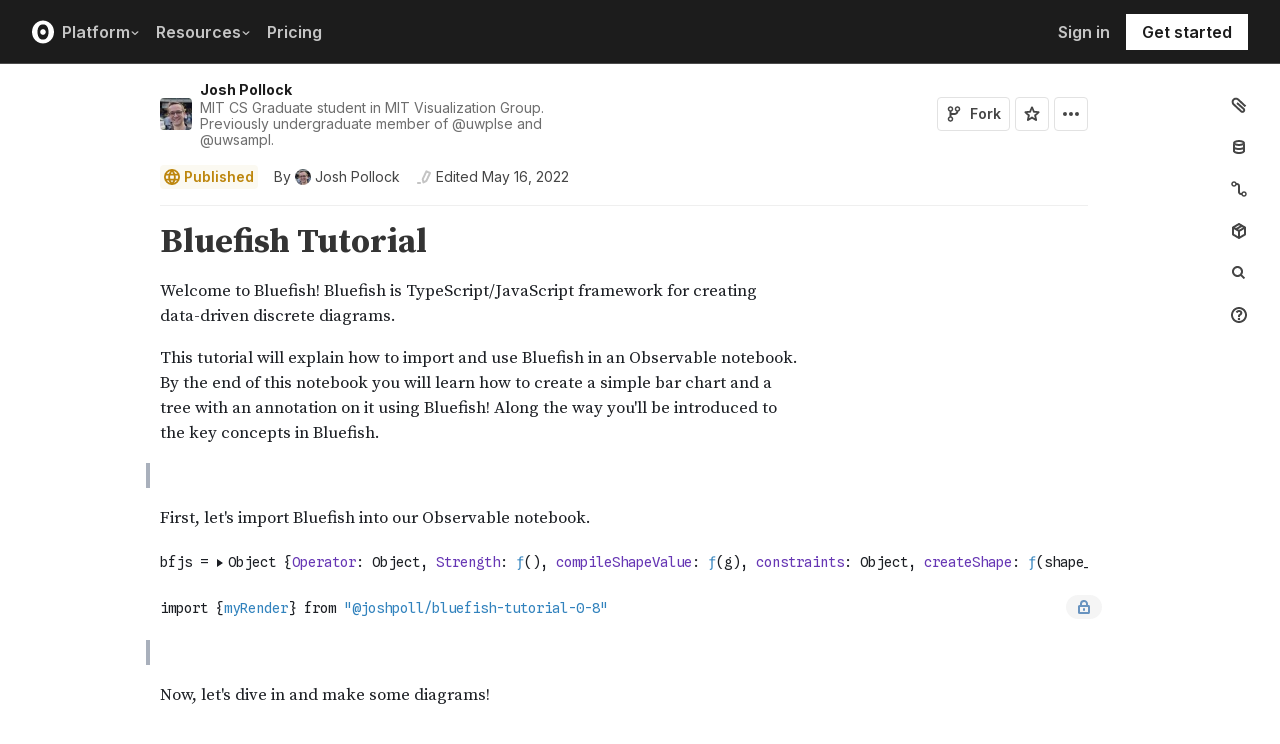

--- FILE ---
content_type: text/html; charset=utf-8
request_url: https://observablehq.com/@joshpoll/bluefish-tutorial-087
body_size: 29086
content:
<!DOCTYPE html><html><head><meta charSet="utf-8"/><meta name="viewport" content="width=device-width, initial-scale=1, maximum-scale=1"/><link rel="apple-touch-icon" href="https://static.observablehq.com/favicon-512.0667824687f99c942a02e06e2db1a060911da0bf3606671676a255b1cf97b4fe.png"/><link rel="icon" type="image/png" href="https://static.observablehq.com/favicon-512.0667824687f99c942a02e06e2db1a060911da0bf3606671676a255b1cf97b4fe.png" sizes="512x512"/><link rel="search" type="application/opensearchdescription+xml" href="https://static.observablehq.com/opensearch.bf5e25ab3eef28bb53ee52e7f57ea5210eb03b2edb9f7c51328d4b7ed874497a.xml" title="Observable"/><title>Bluefish Tutorial / Josh Pollock | Observable</title><link rel="canonical" href="https://observablehq.com/@joshpoll/bluefish-tutorial-087" class="jsx-89ba54f59fad5733"/><link rel="alternate" type="application/rss+xml" title="Josh Pollock | Observable" href="https://api.observablehq.com/documents/@joshpoll.rss" class="jsx-89ba54f59fad5733"/><meta property="og:type" content="article"/><meta property="og:url" content="https://observablehq.com/@joshpoll/bluefish-tutorial-087"/><meta property="og:site_name" content="Observable"/><meta name="twitter:site" content="@observablehq"/><meta name="title" content="Bluefish Tutorial"/><meta property="og:title" content="Bluefish Tutorial"/><meta name="description" content="Welcome to Bluefish! Bluefish is TypeScript/JavaScript framework for creating data-driven discrete diagrams. This tutorial will explain how to import and use Bluefish in an Observable notebook. By the end of this notebook you will learn how to create a simple bar chart and a tree with an annotation on it using Bluefish! Along the way you&#x27;ll be introduced to the key concepts in Bluefish. First, let&#x27;s import Bluefish into our Observable notebook. Now, let&#x27;s dive in and make some diagrams! Bluefish lets you cr"/><meta property="og:description" content="Welcome to Bluefish! Bluefish is TypeScript/JavaScript framework for creating data-driven discrete diagrams. This tutorial will explain how to import and use Bluefish in an Observable notebook. By the end of this notebook you will learn how to create a simple bar chart and a tree with an annotation on it using Bluefish! Along the way you&#x27;ll be introduced to the key concepts in Bluefish. First, let&#x27;s import Bluefish into our Observable notebook. Now, let&#x27;s dive in and make some diagrams! Bluefish lets you cr"/><meta property="og:image" content="https://static.observableusercontent.com/thumbnail/cad140604b0b8f527d455196c318991d0cac75b3ebb4d66f208cb51ec1e2921e.jpg"/><meta name="twitter:card" content="summary_large_image"/><meta name="author" content="Josh Pollock"/><meta name="article:author" content="https://observablehq.com/user/@joshpoll"/><meta property="article:published_time" content="2022-05-16T19:49:12.039Z"/><meta property="article:modified_time" content="2022-05-16T19:56:57.236Z"/><link rel="preload" as="image" imageSrcSet="/_next/image?url=https%3A%2F%2Fstatic.observablehq.com%2Fassets%2Fmarketing%2Fcomponents%2Fnotebook-signup-cta%2Fbg-raster.png&amp;w=3840&amp;q=100 1x" fetchpriority="high"/><link rel="preload" href="https://static.observablehq.com/assets/marketing/components/notebook-signup-cta/bg-vector.svg" as="image" fetchpriority="high"/><meta name="next-head-count" content="11"/><script async="" src="https://www.googletagmanager.com/gtag/js?id=G-9B88TP6PKQ"></script><script>window.dataLayer = window.dataLayer || [];
function gtag(){dataLayer.push(arguments);}
gtag('js', new Date());
gtag('config', "G-9B88TP6PKQ", { 'send_page_view': false });</script><script type="application/ld+json">{"@context":"https://schema.org","@type":"WebSite","name":"Observable","url":"https://observablehq.com"}</script><link rel="preload" href="/_next/static/media/c4b700dcb2187787-s.p.woff2" as="font" type="font/woff2" crossorigin="anonymous" data-next-font="size-adjust"/><link rel="preload" href="/_next/static/media/e4af272ccee01ff0-s.p.woff2" as="font" type="font/woff2" crossorigin="anonymous" data-next-font="size-adjust"/><link rel="preload" href="/_next/static/media/e02f7a71372872a3-s.p.woff2" as="font" type="font/woff2" crossorigin="anonymous" data-next-font="size-adjust"/><link rel="preload" href="/_next/static/css/1ea12399bef49ff9.css" as="style"/><link rel="stylesheet" href="/_next/static/css/1ea12399bef49ff9.css" data-n-g=""/><noscript data-n-css=""></noscript><script defer="" nomodule="" src="/_next/static/chunks/polyfills-42372ed130431b0a.js"></script><script defer="" src="/_next/static/chunks/5494.787e14c8d3937ab9.js"></script><script src="/_next/static/chunks/webpack-90c247f3fc75b31c.js" defer=""></script><script src="/_next/static/chunks/framework-6761de23ac53dea2.js" defer=""></script><script src="/_next/static/chunks/main-c58989c3021235ab.js" defer=""></script><script src="/_next/static/chunks/pages/_app-855d944251aa3e60.js" defer=""></script><script src="/_next/static/chunks/8764-2e627aae7fb0f4fa.js" defer=""></script><script src="/_next/static/chunks/9273-d14a7c3909b5f026.js" defer=""></script><script src="/_next/static/chunks/3999-eb7c9b525e00cb6c.js" defer=""></script><script src="/_next/static/chunks/458-da327e6db3c10979.js" defer=""></script><script src="/_next/static/chunks/1582-a2f08f5ae2533d61.js" defer=""></script><script src="/_next/static/chunks/4169-6ad243c83836ace1.js" defer=""></script><script src="/_next/static/chunks/5337-980e9eb977a88127.js" defer=""></script><script src="/_next/static/chunks/2080-c6a5800a5b5cb795.js" defer=""></script><script src="/_next/static/chunks/3838-4b8e02e8f55e9cac.js" defer=""></script><script src="/_next/static/chunks/528-800f8c462d250c90.js" defer=""></script><script src="/_next/static/chunks/4636-ecc57e6ad3c22d95.js" defer=""></script><script src="/_next/static/chunks/4022-095d79d3fe2cdfd3.js" defer=""></script><script src="/_next/static/chunks/1197-d153e92c03c4f338.js" defer=""></script><script src="/_next/static/chunks/9430-83e2254873be7112.js" defer=""></script><script src="/_next/static/chunks/2549-1c4d920a267519c5.js" defer=""></script><script src="/_next/static/chunks/8770-feb0767260761d09.js" defer=""></script><script src="/_next/static/chunks/5590-44cd7df546b28f0e.js" defer=""></script><script src="/_next/static/chunks/1207-71fe2d3f2061876e.js" defer=""></script><script src="/_next/static/chunks/3907-5d72c42e83208dff.js" defer=""></script><script src="/_next/static/chunks/372-5b944a1f88a19224.js" defer=""></script><script src="/_next/static/chunks/7297-bfdd73091e75e122.js" defer=""></script><script src="/_next/static/chunks/1453-be3e44006488a7ae.js" defer=""></script><script src="/_next/static/chunks/8234-17e2e08c1547e76c.js" defer=""></script><script src="/_next/static/chunks/7828-be8665dbf19de164.js" defer=""></script><script src="/_next/static/chunks/5946-b2ffdb2955e74bf4.js" defer=""></script><script src="/_next/static/chunks/9004-b9fbb88ab53d246b.js" defer=""></script><script src="/_next/static/chunks/pages/%5Bat%5D/%5B...specifiers%5D-90c85f7c084fde2e.js" defer=""></script><script src="/_next/static/z-9afeLI5G0KySymG5zcH/_buildManifest.js" defer=""></script><script src="/_next/static/z-9afeLI5G0KySymG5zcH/_ssgManifest.js" defer=""></script><style id="__jsx-5405015f029035ec">@-webkit-keyframes loading-animation{from{-webkit-transform:translatex(-100%);transform:translatex(-100%)}to{-webkit-transform:translatex(0);transform:translatex(0)}}@-moz-keyframes loading-animation{from{-moz-transform:translatex(-100%);transform:translatex(-100%)}to{-moz-transform:translatex(0);transform:translatex(0)}}@-o-keyframes loading-animation{from{-o-transform:translatex(-100%);transform:translatex(-100%)}to{-o-transform:translatex(0);transform:translatex(0)}}@keyframes loading-animation{from{-webkit-transform:translatex(-100%);-moz-transform:translatex(-100%);-o-transform:translatex(-100%);transform:translatex(-100%)}to{-webkit-transform:translatex(0);-moz-transform:translatex(0);-o-transform:translatex(0);transform:translatex(0)}}@-webkit-keyframes cycling-animation{from{background-position:right}to{background-position:left}}@-moz-keyframes cycling-animation{from{background-position:right}to{background-position:left}}@-o-keyframes cycling-animation{from{background-position:right}to{background-position:left}}@keyframes cycling-animation{from{background-position:right}to{background-position:left}}@-webkit-keyframes complete-animation{from{-webkit-transform:translatey(0);transform:translatey(0)}to{-webkit-transform:translatey(-3px);transform:translatey(-3px)}}@-moz-keyframes complete-animation{from{-moz-transform:translatey(0);transform:translatey(0)}to{-moz-transform:translatey(-3px);transform:translatey(-3px)}}@-o-keyframes complete-animation{from{-o-transform:translatey(0);transform:translatey(0)}to{-o-transform:translatey(-3px);transform:translatey(-3px)}}@keyframes complete-animation{from{-webkit-transform:translatey(0);-moz-transform:translatey(0);-o-transform:translatey(0);transform:translatey(0)}to{-webkit-transform:translatey(-3px);-moz-transform:translatey(-3px);-o-transform:translatey(-3px);transform:translatey(-3px)}}.active.jsx-5405015f029035ec,.complete.jsx-5405015f029035ec{height:3px;background-color:#5e513f;-webkit-background-size:25%100%;-moz-background-size:25%100%;-o-background-size:25%100%;background-size:25%100%;background-position:right;background-repeat:no-repeat;background-image:-webkit-linear-gradient(left,#5e513f,#a5765c,#ff7e6a,#ffb47e,#ffe694,#b3eb9f,#7ec4f6,#bb87fa,#5e513f);background-image:-moz-linear-gradient(left,#5e513f,#a5765c,#ff7e6a,#ffb47e,#ffe694,#b3eb9f,#7ec4f6,#bb87fa,#5e513f);background-image:-o-linear-gradient(left,#5e513f,#a5765c,#ff7e6a,#ffb47e,#ffe694,#b3eb9f,#7ec4f6,#bb87fa,#5e513f);background-image:linear-gradient(to right,#5e513f,#a5765c,#ff7e6a,#ffb47e,#ffe694,#b3eb9f,#7ec4f6,#bb87fa,#5e513f)}.active.jsx-5405015f029035ec{-webkit-animation:loading-animation 3s linear forwards,cycling-animation 3s 3s linear alternate infinite;-moz-animation:loading-animation 3s linear forwards,cycling-animation 3s 3s linear alternate infinite;-o-animation:loading-animation 3s linear forwards,cycling-animation 3s 3s linear alternate infinite;animation:loading-animation 3s linear forwards,cycling-animation 3s 3s linear alternate infinite}.complete.jsx-5405015f029035ec{-webkit-animation:complete-animation.2s linear forwards;-moz-animation:complete-animation.2s linear forwards;-o-animation:complete-animation.2s linear forwards;animation:complete-animation.2s linear forwards;visibility:hidden;-webkit-transition:visibility 0s .2s;-moz-transition:visibility 0s .2s;-o-transition:visibility 0s .2s;transition:visibility 0s .2s}</style><style id="__jsx-2774461501">:root{--navHeight:48px;--screenHeight:calc(100vh - var(--navHeight));--nav-color-text:#c5c5c5;--nav-color-text-active:#fff;--nav-color-bg:#1c1c1c;--nav-color-logo:#fff;--nav-color-button-text:#1c1c1c;--nav-color-button-bg-hover:#eeeeee;--nav-color-border:#4c4c4c}@media (min-width: 768px){:root{--navHeight:64px}}[data-reach-dialog-content]#mobile-nav-dialog{width:100%;min-width:unset;max-width:none;margin:0;min-height:unset;-webkit-border-radius:0;-moz-border-radius:0;border-radius:0;-webkit-box-shadow:none;-moz-box-shadow:none;box-shadow:none}</style><style id="__jsx-eedd486652830b1c">.action-button--default.jsx-eedd486652830b1c{border-color:var(--light-gray);color:var(--dark-gray)}.action-button--banner.jsx-eedd486652830b1c{border-color:transparent;color:var(--white)}.action-button--highlight.jsx-eedd486652830b1c{border-color:var(--light-gray);color:var(--blue)}.action-button--list.jsx-eedd486652830b1c{border-color:transparent;color:var(--moon-gray)}.action-button.jsx-eedd486652830b1c{margin-left:5px;padding:8px 8px;-webkit-transition:border-color 250ms ease;-moz-transition:border-color 250ms ease;-o-transition:border-color 250ms ease;transition:border-color 250ms ease}.action-button--default.jsx-eedd486652830b1c:hover{color:var(--black);background-color:var(--near-white)}.action-button--banner.jsx-eedd486652830b1c:hover{color:var(--white);background-color:rgba(0,0,0,.1)}.action-button--highlight.jsx-eedd486652830b1c:hover{color:var(--white);background-color:var(--blue)}.action-button--list.jsx-eedd486652830b1c:hover{color:var(--dark-gray)}.action-button.jsx-eedd486652830b1c:hover{border-color:transparent}.action-button[disabled].jsx-eedd486652830b1c{display:none}.stuck .action-button.jsx-eedd486652830b1c{border-color:transparent}</style><style id="__jsx-6659368c4cbab750">@-webkit-keyframes bump{0%{-webkit-transform:none;transform:none}25%{-webkit-transform:scale(1.5);transform:scale(1.5)}100%{-webkit-transform:none;transform:none}}@-moz-keyframes bump{0%{-moz-transform:none;transform:none}25%{-moz-transform:scale(1.5);transform:scale(1.5)}100%{-moz-transform:none;transform:none}}@-o-keyframes bump{0%{-o-transform:none;transform:none}25%{-o-transform:scale(1.5);transform:scale(1.5)}100%{-o-transform:none;transform:none}}@keyframes bump{0%{-webkit-transform:none;-moz-transform:none;-o-transform:none;transform:none}25%{-webkit-transform:scale(1.5);-moz-transform:scale(1.5);-o-transform:scale(1.5);transform:scale(1.5)}100%{-webkit-transform:none;-moz-transform:none;-o-transform:none;transform:none}}.bump{-webkit-animation-duration:350ms;-moz-animation-duration:350ms;-o-animation-duration:350ms;animation-duration:350ms;-webkit-animation-fill-mode:forwards;-moz-animation-fill-mode:forwards;-o-animation-fill-mode:forwards;animation-fill-mode:forwards;-webkit-animation-name:bump;-moz-animation-name:bump;-o-animation-name:bump;animation-name:bump}</style><style id="__jsx-d6d7e798d9e95d06">:root{--reach-menu-button:1}[data-reach-popover]{z-index:2}</style><style id="__jsx-e7b7d6e7b559af87">[data-reach-menu-item][data-selected]{color:var(--near-black);background-color:var(--near-white)}[data-reach-menu-item][data-selected].hover-blue{color:var(--blue)}[data-reach-menu-item][data-selected].hover-dark-red{color:var(--dark-red)}[data-reach-menu-item][data-selected].hover-bg-washed-red{background-color:var(--washed-red)}[data-reach-menu-item][aria-disabled]{opacity:.5;cursor:not-allowed}</style><style id="__jsx-2130739268">@media screen and (min-width: 60em){.body.jsx-2130739268{padding-right:var(--spacing-extra-large)}}@media screen and (min-width:90em){.body.jsx-2130739268{padding-right:var(--spacing-large)}}@media screen and (min-width:60em){.body.jsx-2130739268{padding-left:var(--spacing-large)}}</style><style id="__jsx-1489295372">.sticky.jsx-1489295372{top:64px}@media screen and (min-width: 30em){.sticky.jsx-1489295372{top:64px}}.body.jsx-1489295372{padding-right:"calc(420px - max((100vw - 64rem)/2, 0px))"}</style><style id="__jsx-583862190">.fixed.jsx-583862190{top:64px;right:var(--spacing-medium);bottom:0}@media screen and (min-width: 60em){.fixed.jsx-583862190{right:0}}.pane.jsx-583862190{position:fixed;top:0;right:0;bottom:0;left:0}@media screen and (min-width: 30em){.pane.jsx-583862190{position:static;max-height:-webkit-calc(100vh - 64px - 41px - 38px);max-height:-moz-calc(100vh - 64px - 41px - 38px);max-height:calc(100vh - 64px - 41px - 38px);width:-webkit-calc(
              0px - 2 *
                var(--spacing-small) - var(--spacing-extra-small) - var(
                  --width-2
                )
                
            );width:-moz-calc(
              0px - 2 *
                var(--spacing-small) - var(--spacing-extra-small) - var(
                  --width-2
                )
                
            );width:calc(
              0px - 2 *
                var(--spacing-small) - var(--spacing-extra-small) - var(
                  --width-2
                )
                
            )}}.dismiss-button.jsx-583862190{top:0;right:0}</style><style id="__jsx-60a718ae68b8f767">.fullscreen-stretch.jsx-60a718ae68b8f767{padding:1em 4em;background-color:var(--white);width:100%;height:100%;overflow-y:scroll}</style><style id="__jsx-3574674509">.heading-one.jsx-3574674509{font-size:28px;line-height:36px}.heading-one.force-desktop-style.jsx-3574674509{font-size:56px;line-height:64px}@media screen and (min-width: 30em){.heading-one.jsx-3574674509{font-size:40px;line-height:48px}}@media screen and (min-width: 60em){.heading-one.jsx-3574674509{font-size:56px;line-height:64px}}</style><style id="__jsx-3ba17750e06cdfc4">.button-or-link.jsx-3ba17750e06cdfc4{--animation-transition:0.2s ease-in-out;font-size:14px;line-height:19px;position:relative}.button-or-link.jsx-3ba17750e06cdfc4:not(.disabled):hover .arrow-wrap{-webkit-transform:translatex(4px);-moz-transform:translatex(4px);-ms-transform:translatex(4px);-o-transform:translatex(4px);transform:translatex(4px)}.button-or-link.jsx-3ba17750e06cdfc4 .arrow-wrap{-webkit-transition:-webkit-transform var(--animation-transition);-moz-transition:-moz-transform var(--animation-transition);-o-transition:-o-transform var(--animation-transition);transition:-webkit-transform var(--animation-transition);transition:-moz-transform var(--animation-transition);transition:-o-transform var(--animation-transition);transition:transform var(--animation-transition)}.button-or-link.disabled.jsx-3ba17750e06cdfc4{cursor:not-allowed}.button-or-link.jsx-3ba17750e06cdfc4 .arrow-wrap{margin-left:4px}@media screen and (min-width: 30em){.button-or-link.jsx-3ba17750e06cdfc4{font-size:16px;margin-right:24px}.button-or-link.align-center.jsx-3ba17750e06cdfc4{margin-right:12px;margin-left:12px}.button-or-link.align-right.jsx-3ba17750e06cdfc4{margin-right:0;margin-left:24px}}</style><style id="__jsx-10cd985fcdaa9972">.button-or-link.fancy.jsx-10cd985fcdaa9972{--focus-border-offset:6px;--focus-border-width:2px;--animation-transition:0.2s ease-in-out;padding:12.5px 16px;color:var(--white);background-color:var(--near-black);border:2px solid var(--near-black);outline:none;-webkit-transition:background-color var(--animation-transition),border-color var(--animation-transition);-moz-transition:background-color var(--animation-transition),border-color var(--animation-transition);-o-transition:background-color var(--animation-transition),border-color var(--animation-transition);transition:background-color var(--animation-transition),border-color var(--animation-transition)}.button-or-link.fancy.jsx-10cd985fcdaa9972:hover{background-color:var(--dark-gray);border-color:var(--dark-gray)}.button-or-link.fancy.blue-theme.jsx-10cd985fcdaa9972{color:var(--near-black);background-color:var(--faint-blue);border-color:var(--faint-blue)}.button-or-link.fancy.blue-theme.jsx-10cd985fcdaa9972:hover{background-color:var(--washed-blue);border-color:var(--washed-blue)}.button-or-link.fancy.white-theme.jsx-10cd985fcdaa9972{color:var(--near-black);background-color:var(--white);border-color:var(--white)}.button-or-link.fancy.white-theme.jsx-10cd985fcdaa9972:hover{background-color:var(--near-white);border-color:var(--near-white)}.button-or-link.fancy.jsx-10cd985fcdaa9972:before{content:"";display:none;position:absolute;width:-webkit-calc(100% + (var(--focus-border-offset) + var(--focus-border-width)));width:-moz-calc(100% + (var(--focus-border-offset) + var(--focus-border-width)));width:calc(100% + (var(--focus-border-offset) + var(--focus-border-width)));height:-webkit-calc(100% + (var(--focus-border-offset) + var(--focus-border-width)));height:-moz-calc(100% + (var(--focus-border-offset) + var(--focus-border-width)));height:calc(100% + (var(--focus-border-offset) + var(--focus-border-width)));pointer-events:none;border:var(--focus-border-width)solid var(--blue);left:-webkit-calc(-1*var(--focus-border-offset));left:-moz-calc(-1*var(--focus-border-offset));left:calc(-1*var(--focus-border-offset));top:-webkit-calc(-1*var(--focus-border-offset));top:-moz-calc(-1*var(--focus-border-offset));top:calc(-1*var(--focus-border-offset))}.button-or-link.fancy.blue-theme.jsx-10cd985fcdaa9972:before{border-color:var(--white)}.button-or-link.fancy.jsx-10cd985fcdaa9972:focus-visible:before{display:block}.button-or-link.fancy.sz-tall.jsx-10cd985fcdaa9972{padding:16px}.button-or-link.fancy.secondary.jsx-10cd985fcdaa9972{color:var(--near-black);background-color:transparent;-webkit-backdrop-filter:blur(50px);backdrop-filter:blur(50px)}.button-or-link.fancy.secondary.jsx-10cd985fcdaa9972:hover{color:var(--near-black);background-color:rgba(0,0,0,.05);border-color:var(--near-black)}.button-or-link.fancy.blue-theme.secondary.jsx-10cd985fcdaa9972{color:var(--white);border-color:var(--white)}.button-or-link.fancy.blue-theme.secondary.jsx-10cd985fcdaa9972:hover{color:var(--white);border-color:var(--white);background-color:rgba(255,255,255,.05)}.button-or-link.fancy.white-theme.secondary.jsx-10cd985fcdaa9972{color:var(--white);border-color:var(--white)}.button-or-link.fancy.white-theme.secondary.jsx-10cd985fcdaa9972:hover{color:var(--white);border-color:var(--white);background-color:rgba(255,255,255,.05)}.button-or-link.fancy.primary.disabled.jsx-10cd985fcdaa9972,.button-or-link.fancy.secondary.disabled.jsx-10cd985fcdaa9972{color:var(--mid-gray);background-color:var(--silver);border-color:var(--silver)}.button-or-link.fancy.jsx-10cd985fcdaa9972 .arrow-wrap{margin-left:8px}@media screen and (min-width: 30em){.button-or-link.fancy.jsx-10cd985fcdaa9972{min-width:200px}.button-or-link.fancy.sz-tall.jsx-10cd985fcdaa9972{padding:20.5px 16px}}</style><style id="__jsx-301618467">.container-grid.jsx-301618467{--col-gap:var(--spacing-medium);display:grid;grid-template-columns:repeat(12,1fr);grid-column-gap:var(--col-gap)}@media screen and (min-width: 60em){.container-grid.jsx-301618467{--col-gap:var(--spacing-large)}}</style><style id="__jsx-1054704877">.container-grid .full-width{grid-column:1/span 12}.container-grid .left-half{grid-column:1/span 6}.container-grid .right-half{grid-column:7/span 6}</style><style id="__jsx-33d4ea7186cd0717">.grid-bg{position:relative;z-index:0}.grid-bg:before{content:"";height:100%;width:100%;display:block;position:absolute;top:0;left:0;opacity:var(--grid-opacity,1);background-image:-webkit-linear-gradient(var(--grid-color)1px,transparent 1px),-webkit-linear-gradient(left,var(--grid-color)1px,transparent 1px);background-image:-moz-linear-gradient(var(--grid-color)1px,transparent 1px),-moz-linear-gradient(left,var(--grid-color)1px,transparent 1px);background-image:-o-linear-gradient(var(--grid-color)1px,transparent 1px),-o-linear-gradient(left,var(--grid-color)1px,transparent 1px);background-image:linear-gradient(var(--grid-color)1px,transparent 1px),linear-gradient(90deg,var(--grid-color)1px,transparent 1px);-webkit-background-size:var(--grid-size)var(--grid-size);-moz-background-size:var(--grid-size)var(--grid-size);-o-background-size:var(--grid-size)var(--grid-size);background-size:var(--grid-size)var(--grid-size);background-position:top left;pointer-events:none;z-index:-1}</style><style id="__jsx-1914620835">.container-wrap.jsx-1914620835{height:var(--snap-height,auto);display:-webkit-box;display:-webkit-flex;display:-moz-box;display:-ms-flexbox;display:flex;-webkit-box-orient:vertical;-webkit-box-direction:normal;-webkit-flex-direction:column;-moz-box-orient:vertical;-moz-box-direction:normal;-ms-flex-direction:column;flex-direction:column;-webkit-transition:height.1s ease-in-out;-moz-transition:height.1s ease-in-out;-o-transition:height.1s ease-in-out;transition:height.1s ease-in-out}.container.jsx-1914620835{--container-padding-top:var(--spacing-large);--container-padding-horizontal:var(--spacing-medium);--container-padding-bottom:var(--spacing-large);padding:var(--container-padding-top)var(--container-padding-horizontal)var(--container-padding-bottom)}.container.reduced-top-padding.jsx-1914620835{--container-padding-top:var(--spacing-medium)}.container.reduced-bottom-padding.jsx-1914620835{--container-padding-bottom:var(--spacing-medium)}@media (min-width: 640px){.container.jsx-1914620835{--container-padding-top:var(--spacing-extra-large);--container-padding-horizontal:var(--spacing-large);--container-padding-bottom:var(--spacing-extra-large)}.container.reduced-top-padding.jsx-1914620835{--container-padding-top:var(--spacing-large)}.container.reduced-bottom-padding.jsx-1914620835{--container-padding-bottom:var(--spacing-large)}}@media (min-width: 1280px){.container.jsx-1914620835{--container-padding-top:80px;--container-padding-horizontal:0;--container-padding-bottom:80px}.container.reduced-top-padding.jsx-1914620835{--container-padding-top:64px}.container.reduced-bottom-padding.jsx-1914620835{--container-padding-bottom:64px}}</style><style id="__jsx-2536218499">.cta-buttons.jsx-2536218499 .button-or-link{font-size:14px;padding:16px 12px!important;display:-webkit-inline-box;display:-webkit-inline-flex;display:-moz-inline-box;display:-ms-inline-flexbox;display:inline-flex}@media screen and (min-width: 60em){.cta-buttons.jsx-2536218499 .button-or-link{padding:16px 24px!important}}</style><style id="__jsx-8d4ea8e40418e08b">ul.jsx-8d4ea8e40418e08b{margin:0;padding:0}li.jsx-8d4ea8e40418e08b{list-style:none}</style><style id="__jsx-89ba54f59fad5733">.following{scroll-behavior:smooth}</style><style id="__jsx-2ee58d861371c8b0">.tooltipped{position:relative}.tooltipped::after{position:absolute;z-index:1000000;display:none;padding:.5em .75em;font-weight:normal;font-variant:normal;font-size:11px;line-height:1.5;font-family:var(--sans-serif);-webkit-font-smoothing:subpixel-antialiased;color:#fff;text-align:center;text-decoration:none;text-shadow:none;text-transform:none;letter-spacing:normal;word-wrap:break-word;white-space:pre;pointer-events:none;content:attr(aria-label);background:var(--black);border:1px solid var(--dark-gray);-webkit-border-radius:4px;-moz-border-radius:4px;border-radius:4px;opacity:0}.tooltipped-error::after{background-color:var(--red)!important;border-color:var(--red)!important}@-webkit-keyframes tooltip-appear{from{opacity:0}to{opacity:1}}@-moz-keyframes tooltip-appear{from{opacity:0}to{opacity:1}}@-o-keyframes tooltip-appear{from{opacity:0}to{opacity:1}}@keyframes tooltip-appear{from{opacity:0}to{opacity:1}}@media(hover){.tooltipped:hover::after{display:inline-block;text-decoration:none;-webkit-animation-name:tooltip-appear;-moz-animation-name:tooltip-appear;-o-animation-name:tooltip-appear;animation-name:tooltip-appear;-webkit-animation-duration:.05s;-moz-animation-duration:.05s;-o-animation-duration:.05s;animation-duration:.05s;-webkit-animation-fill-mode:forwards;-moz-animation-fill-mode:forwards;-o-animation-fill-mode:forwards;animation-fill-mode:forwards;-webkit-animation-timing-function:ease-in;-moz-animation-timing-function:ease-in;-o-animation-timing-function:ease-in;animation-timing-function:ease-in;-webkit-animation-delay:.6s;-moz-animation-delay:.6s;-o-animation-delay:.6s;animation-delay:.6s}}.tooltipped-show .tooltipped::after{display:inline-block;text-decoration:none;-webkit-animation-name:tooltip-appear;-moz-animation-name:tooltip-appear;-o-animation-name:tooltip-appear;animation-name:tooltip-appear;-webkit-animation-duration:.05s;-moz-animation-duration:.05s;-o-animation-duration:.05s;animation-duration:.05s;-webkit-animation-fill-mode:forwards;-moz-animation-fill-mode:forwards;-o-animation-fill-mode:forwards;animation-fill-mode:forwards;-webkit-animation-timing-function:ease-in;-moz-animation-timing-function:ease-in;-o-animation-timing-function:ease-in;animation-timing-function:ease-in}.tooltipped-s::after,.tooltipped-se::after,.tooltipped-sw::after{top:100%;right:50%;margin-top:6px}.tooltipped-se::after{right:auto;left:50%;margin-left:-16px}.tooltipped-sw::after{margin-right:-16px}.tooltipped-n::after,.tooltipped-ne::after,.tooltipped-nw::after{right:50%;bottom:100%;margin-bottom:6px}.tooltipped-ne::after{right:auto;left:50%;margin-left:-16px}.tooltipped-nw::after{margin-right:-16px}.tooltipped-s::after,.tooltipped-n::after{-webkit-transform:translatex(50%);-moz-transform:translatex(50%);-ms-transform:translatex(50%);-o-transform:translatex(50%);transform:translatex(50%)}.tooltipped-w::after{right:100%;bottom:50%;margin-right:6px;-webkit-transform:translatey(50%);-moz-transform:translatey(50%);-ms-transform:translatey(50%);-o-transform:translatey(50%);transform:translatey(50%);text-align:right}.tooltipped-e::after{bottom:50%;left:100%;margin-left:6px;-webkit-transform:translatey(50%);-moz-transform:translatey(50%);-ms-transform:translatey(50%);-o-transform:translatey(50%);transform:translatey(50%);text-align:left}</style><style id="__jsx-3722355456">:root{--font-inter:'__Inter_e798ec', '__Inter_Fallback_e798ec', -apple-system, BlinkMacSystemFont, avenir next, avenir, helvetica, helvetica neue, ubuntu, roboto, noto, segoe ui, arial, sans-serif;--font-spline-mono:'__Spline_Sans_Mono_1999fd', '__Spline_Sans_Mono_Fallback_1999fd', SFMono-Regular, Menlo, Consolas, Monaco, Liberation Mono, Courier New, monospace}</style></head><body><div id="__next"><div style="will-change:transform" data-testid="page-loading-bar" class="jsx-5405015f029035ec w-100 z-999 fixed pen"></div><nav aria-label="Main" data-orientation="horizontal" dir="ltr" class="tw-z-[2] tw-sticky tw-top-0 tw-w-full max-md:tw-hidden"><span></span><div class="tw-relative tw-bg-[--nav-color-bg] tw-text-[--nav-color-text] tw-transition-colors tw-duration-300"><div style="position:relative"><ul data-orientation="horizontal" class="tw-flex tw-flex-row tw-justify-between tw-list-none tw-flex-nowrap tw-py-2 tw-px-8 tw-m-0 tw-h-[--navHeight] tw-border-0 tw-border-b tw-border-solid tw-border-[--nav-color-border]" dir="ltr"><div class="tw-flex tw-flex-row tw-flex-nowrap tw-gap-4 tw-items-center"><li><a class="tw-flex tw-items-center tw-border-none" data-radix-collection-item="" href="/"><svg role="img" viewBox="0 0 25 28" width="25" height="28" aria-label="Observable" fill="currentColor" style="width:22px" class="tw-text-[--nav-color-logo]"><path d="M12.5 22.6667C11.3458 22.6667 10.3458 22.4153 9.5 21.9127C8.65721 21.412 7.98339 20.7027 7.55521 19.8654C7.09997 18.9942 6.76672 18.0729 6.56354 17.1239C6.34796 16.0947 6.24294 15.0483 6.25 14C6.25 13.1699 6.30417 12.3764 6.41354 11.6176C6.52188 10.8598 6.72292 10.0894 7.01563 9.30748C7.30833 8.52555 7.68542 7.84763 8.14479 7.27274C8.62304 6.68378 9.24141 6.20438 9.95208 5.87163C10.6979 5.51244 11.5458 5.33333 12.5 5.33333C13.6542 5.33333 14.6542 5.58467 15.5 6.08733C16.3428 6.588 17.0166 7.29733 17.4448 8.13459C17.8969 8.99644 18.2271 9.9103 18.4365 10.8761C18.6448 11.841 18.75 12.883 18.75 14C18.75 14.8301 18.6958 15.6236 18.5865 16.3824C18.4699 17.1702 18.2639 17.9446 17.9719 18.6925C17.6698 19.4744 17.2948 20.1524 16.8427 20.7273C16.3906 21.3021 15.7927 21.7692 15.0479 22.1284C14.3031 22.4876 13.4542 22.6667 12.5 22.6667ZM14.7063 16.2945C15.304 15.6944 15.6365 14.864 15.625 14C15.625 13.1073 15.326 12.3425 14.7292 11.7055C14.1313 11.0685 13.3885 10.75 12.5 10.75C11.6115 10.75 10.8688 11.0685 10.2708 11.7055C9.68532 12.3123 9.36198 13.1405 9.375 14C9.375 14.8927 9.67396 15.6575 10.2708 16.2945C10.8688 16.9315 11.6115 17.25 12.5 17.25C13.3885 17.25 14.124 16.9315 14.7063 16.2945ZM12.5 27C19.4031 27 25 21.1792 25 14C25 6.82075 19.4031 1 12.5 1C5.59687 1 0 6.82075 0 14C0 21.1792 5.59687 27 12.5 27Z" fill="currentColor"></path></svg></a></li><li><button id="radix-:R16sm:-trigger-Platform" data-state="closed" aria-expanded="false" aria-controls="radix-:R16sm:-content-Platform" class="tw-flex tw-items-center tw-justify-between tw-bg-transparent tw-p-2 tw-no-underline tw-font-semibold tw-text-[16px] tw-border-none tw-group tw-select-none tw-gap-2 hover:tw-text-[--nav-color-text-active] tw-relative after:tw-content-[&#x27;&#x27;] after:tw-absolute after:-tw-bottom-4 after:tw-left-0 after:tw-w-full after:tw-h-4 after:tw-outline-none" data-radix-collection-item="">Platform<!-- --> <svg width="10" height="16" viewBox="0 0 16 16" fill="none" class="tw-relative tw-top-px tw-transition-transform tw-duration-[250] tw-ease-in group-data-[state=open]:-tw-rotate-180" aria-hidden="true"><path d="M3.5 6.18536L8 10.1854L12.5 6.18536" stroke="currentColor" stroke-width="2" stroke-linecap="round"></path></svg></button></li><li><button id="radix-:R16sm:-trigger-Resources" data-state="closed" aria-expanded="false" aria-controls="radix-:R16sm:-content-Resources" class="tw-flex tw-items-center tw-justify-between tw-bg-transparent tw-p-2 tw-no-underline tw-font-semibold tw-text-[16px] tw-border-none tw-group tw-select-none tw-gap-2 hover:tw-text-[--nav-color-text-active] tw-relative after:tw-content-[&#x27;&#x27;] after:tw-absolute after:-tw-bottom-4 after:tw-left-0 after:tw-w-full after:tw-h-4 after:tw-outline-none" data-radix-collection-item="">Resources<!-- --> <svg width="10" height="16" viewBox="0 0 16 16" fill="none" class="tw-relative tw-top-px tw-transition-transform tw-duration-[250] tw-ease-in group-data-[state=open]:-tw-rotate-180" aria-hidden="true"><path d="M3.5 6.18536L8 10.1854L12.5 6.18536" stroke="currentColor" stroke-width="2" stroke-linecap="round"></path></svg></button></li><li><a class="tw-flex tw-items-center tw-justify-between tw-bg-transparent tw-p-2 tw-no-underline tw-font-semibold tw-text-[16px] tw-border-none tw-group tw-select-none tw-gap-2 hover:tw-text-[--nav-color-text-active]" data-radix-collection-item="" href="/pricing">Pricing</a></li></div><div class="tw-flex tw-flex-row tw-flex-nowrap tw-gap-4 tw-items-center"><li><button class="tw-flex tw-items-center tw-justify-between tw-bg-transparent tw-p-2 tw-no-underline tw-font-semibold tw-text-[16px] tw-border-none tw-group tw-select-none tw-gap-2 hover:tw-text-[--nav-color-text-active] !tw-px-4 tw-cursor-pointer" data-radix-collection-item="">Sign in</button></li><li><a class="tw-flex tw-items-center tw-justify-between tw-bg-transparent tw-p-2 tw-no-underline tw-font-semibold tw-text-[16px] tw-border-none tw-group tw-select-none tw-gap-2 hover:tw-text-[--nav-color-text-active] !tw-px-4 !tw-bg-[--nav-color-logo] !tw-text-[--nav-color-button-text] hover:!tw-bg-[var(--nav-color-button-bg-hover,var(--nav-color-logo))]" data-radix-collection-item="" href="/get-started">Get started</a></li></div></ul></div><div class="tw-absolute tw-left-0 tw-top-full tw-flex tw-w-full tw-justify-center"><div data-state="closed" data-orientation="horizontal" class="tw-relative tw-w-full tw-bg-white tw-overflow-hidden tw-transition-[height] tw-duration-300 tw-h-[var(--radix-navigation-menu-viewport-height,auto)] data-[state=closed]:tw-h-0 tw-shadow-[0px_4px_4px_0px_rgba(0,0,0,0.25)]" style="pointer-events:none"></div></div></div></nav><nav class="tw-z-[2] tw-sticky tw-top-0 tw-w-full md:tw-hidden"><div class="tw-bg-[--nav-color-bg] tw-text-[--nav-color-text] tw-flex tw-flex-row tw-justify-between tw-items-center tw-py-2 tw-px-4 tw-h-[--navHeight] tw-border-0 tw-border-b tw-border-solid tw-border-gray-500 tw-transition-colors tw-duration-300"><a class="tw-inline-flex tw-items-center" href="/"><svg role="img" viewBox="0 0 25 28" width="25" height="28" aria-label="Observable" fill="currentColor" style="width:22px" class="tw-text-[--nav-color-logo]"><path d="M12.5 22.6667C11.3458 22.6667 10.3458 22.4153 9.5 21.9127C8.65721 21.412 7.98339 20.7027 7.55521 19.8654C7.09997 18.9942 6.76672 18.0729 6.56354 17.1239C6.34796 16.0947 6.24294 15.0483 6.25 14C6.25 13.1699 6.30417 12.3764 6.41354 11.6176C6.52188 10.8598 6.72292 10.0894 7.01563 9.30748C7.30833 8.52555 7.68542 7.84763 8.14479 7.27274C8.62304 6.68378 9.24141 6.20438 9.95208 5.87163C10.6979 5.51244 11.5458 5.33333 12.5 5.33333C13.6542 5.33333 14.6542 5.58467 15.5 6.08733C16.3428 6.588 17.0166 7.29733 17.4448 8.13459C17.8969 8.99644 18.2271 9.9103 18.4365 10.8761C18.6448 11.841 18.75 12.883 18.75 14C18.75 14.8301 18.6958 15.6236 18.5865 16.3824C18.4699 17.1702 18.2639 17.9446 17.9719 18.6925C17.6698 19.4744 17.2948 20.1524 16.8427 20.7273C16.3906 21.3021 15.7927 21.7692 15.0479 22.1284C14.3031 22.4876 13.4542 22.6667 12.5 22.6667ZM14.7063 16.2945C15.304 15.6944 15.6365 14.864 15.625 14C15.625 13.1073 15.326 12.3425 14.7292 11.7055C14.1313 11.0685 13.3885 10.75 12.5 10.75C11.6115 10.75 10.8688 11.0685 10.2708 11.7055C9.68532 12.3123 9.36198 13.1405 9.375 14C9.375 14.8927 9.67396 15.6575 10.2708 16.2945C10.8688 16.9315 11.6115 17.25 12.5 17.25C13.3885 17.25 14.124 16.9315 14.7063 16.2945ZM12.5 27C19.4031 27 25 21.1792 25 14C25 6.82075 19.4031 1 12.5 1C5.59687 1 0 6.82075 0 14C0 21.1792 5.59687 27 12.5 27Z" fill="currentColor"></path></svg></a><button class="tw-inline-flex tw-items-center tw-p-1 tw-border-none tw-bg-transparent -tw-mr-1 tw-cursor-pointer" data-testid="hamburger-button"><svg width="16" height="16" viewBox="0 0 16 16" fill="currentColor"><rect x="1" y="2" width="14" height="2" rx="0.7"></rect><rect x="1" y="7" width="14" height="2" rx="0.7"></rect><rect x="1" y="12" width="14" height="2" rx="0.7"></rect></svg></button></div></nav><div class="jsx-1489295372"></div><div class="jsx-1489295372 mb2 bg-white z-1 dn-print body bb mt3 b--transparent"><div style="min-height:52px" class="jsx-2130739268 mw8 mw-page-xl center ph4 pr5-l body tw-mt-sm tw-flex tw-flex-col-reverse tw-justify-center navlg:tw-flex-row navlg:tw-justify-between navlg:tw-items-center"><div class="flex items-center tw-w-full tw-max-w-[400px]"><a href="/@joshpoll"><img alt="The avatar for @joshpoll" title="@joshpoll" loading="lazy" width="32" height="32" decoding="async" data-nimg="1" class="inline-flex mw-none br2" style="color:transparent;width:32px;height:32px;max-width:none;flex-shrink:0;display:block;background-color:var(--white)" srcSet="/_next/image?url=https%3A%2F%2Favatars-next.observableusercontent.com%2Fb235dc89fa95fecae990145256d7161b9a44bb20b1b9c33fcdddbc49b2a0bd1e&amp;w=32&amp;q=85 1x, /_next/image?url=https%3A%2F%2Favatars-next.observableusercontent.com%2Fb235dc89fa95fecae990145256d7161b9a44bb20b1b9c33fcdddbc49b2a0bd1e&amp;w=64&amp;q=85 2x" src="/_next/image?url=https%3A%2F%2Favatars-next.observableusercontent.com%2Fb235dc89fa95fecae990145256d7161b9a44bb20b1b9c33fcdddbc49b2a0bd1e&amp;w=64&amp;q=85"/></a><div class="pl2 f6 lh-f6 w-100"><div class="flex items-center justify-start"><a class="truncate truncate dib items-center no-underline near-black hover-blue pr2 fw7" href="/@joshpoll">Josh Pollock</a></div><div class="fw4 f6 lh-f7 mid-gray line-clamp-1">MIT CS Graduate student in MIT Visualization Group.
Previously undergraduate member of @uwplse and @uwsampl.</div></div></div><div class="tw-self-end navlg:tw-self-center nowrap body tw-mb-md navlg:tw-mb-0" data-cy="notebook-title"><div><div class="tw-flex tw-justify-between tw-items-center tw-h-full -tw-mx-md navlg:tw-mx-0"><div><a class="tw-hidden" href="/"><svg width="16" height="16" viewBox="0 0 16 16" fill="none" stroke="currentColor" stroke-width="1.6"><path d="M7.5 11L5 8L7.5 5"></path><line x1="4" y1="8" x2="12" y2="8"></line></svg>Workspace</a></div><div class="tw-float-right"><div class="inline-flex" style="margin-left:5px"><div style="width:16px;height:16px;visibility:hidden"></div></div><button data-cy="promoted-action" aria-label="Sign in to fork this notebook" class="jsx-eedd486652830b1c bg-transparent pointer ba br2 f6 fw6 inline-flex items-center action-button action-button--default  tooltipped tooltipped-sw"><svg width="16" height="16" viewBox="0 0 16 16" fill="currentColor" class="mr2 h1 w1"><path fill-rule="evenodd" clip-rule="evenodd" d="M4.5 1.75C3.80964 1.75 3.25 2.30964 3.25 3C3.25 3.69036 3.80964 4.25 4.5 4.25C5.19036 4.25 5.75 3.69036 5.75 3C5.75 2.30964 5.19036 1.75 4.5 1.75ZM1.75 3C1.75 1.48122 2.98122 0.25 4.5 0.25C6.01878 0.25 7.25 1.48122 7.25 3C7.25 4.16599 6.52434 5.1625 5.5 5.56253V7H8.5C9.4199 7 10.1947 6.37895 10.4281 5.53327C9.44188 5.11546 8.75 4.13853 8.75 3C8.75 1.48122 9.98122 0.25 11.5 0.25C13.0188 0.25 14.25 1.48122 14.25 3C14.25 4.18168 13.5047 5.18928 12.4585 5.57835C12.1782 7.51343 10.5127 9 8.5 9H5.5V10.4375C6.52434 10.8375 7.25 11.834 7.25 13C7.25 14.5188 6.01878 15.75 4.5 15.75C2.98122 15.75 1.75 14.5188 1.75 13C1.75 11.834 2.47566 10.8375 3.5 10.4375L3.5 9V7V5.56253C2.47566 5.1625 1.75 4.16599 1.75 3ZM4.5 11.75C3.80964 11.75 3.25 12.3096 3.25 13C3.25 13.6904 3.80964 14.25 4.5 14.25C5.19036 14.25 5.75 13.6904 5.75 13C5.75 12.3096 5.19036 11.75 4.5 11.75ZM10.25 3C10.25 2.30964 10.8096 1.75 11.5 1.75C12.1904 1.75 12.75 2.30964 12.75 3C12.75 3.69036 12.1904 4.25 11.5 4.25C10.8096 4.25 10.25 3.69036 10.25 3Z"></path></svg>Fork</button><button data-cy="promoted-action" aria-label="Sign in to star this notebook" class="jsx-eedd486652830b1c bg-transparent pointer ba br2 f6 fw6 inline-flex items-center action-button action-button--default  tooltipped tooltipped-sw"><svg width="16" height="16" viewBox="0 0 16 16" class="" color="var(--dark-gray)" fill="transparent"><path d="M9.928 6.7696C9.49177 6.7696 9.10588 6.48682 8.97446 6.07086L8.23838 3.74109C8.16479 3.50817 7.83519 3.50817 7.76161 3.74109L7.02552 6.07086C6.8941 6.48682 6.50821 6.7696 6.07198 6.7696H3.78447C3.54247 6.7696 3.44166 7.07913 3.63725 7.22165L5.49779 8.57734C5.84295 8.82885 5.99029 9.27179 5.86457 9.67994L5.21456 11.79C5.14448 12.0175 5.40195 12.205 5.59693 12.0684L7.42622 10.7869C7.77068 10.5456 8.2293 10.5456 8.57376 10.7869L10.4031 12.0684C10.598 12.205 10.8555 12.0175 10.7854 11.79L10.1377 9.68731C10.0109 9.27559 10.162 8.82891 10.5127 8.57876L12.4135 7.22314C12.6116 7.08186 12.5117 6.7696 12.2684 6.7696H9.928ZM5.44133 4.88671L1.32541 5.26579C0.449632 5.34646 0.0969983 6.43698 0.759735 7.01513L3.85999 9.71973L2.95054 13.7269C2.75648 14.5819 3.67841 15.255 4.43366 14.8096L7.99999 12.7067L11.5663 14.8096C12.3216 15.255 13.2435 14.5819 13.0494 13.7269L12.14 9.71973L15.2402 7.01513C15.903 6.43698 15.5503 5.34646 14.6746 5.26579L10.5587 4.88671L8.91744 1.10214C8.56927 0.299286 7.43071 0.299287 7.08254 1.10214L5.44133 4.88671Z" fill="currentColor" fill-rule="evenodd" clip-rule="evenodd"></path></svg></button><button aria-haspopup="true" aria-controls="menu--:R1qaesm:" class="jsx-eedd486652830b1c bg-transparent pointer ba br2 f6 fw6 inline-flex items-center action-button action-button--default" id="menu-button--menu--:R1qaesm:" type="button" data-reach-menu-button=""><svg viewBox="0 0 16 16" width="16" height="16" fill="currentColor" stroke="none" class="h1 w1" aria-label="Notebook actions"><circle r="2" cy="8" cx="2"></circle><circle r="2" cy="8" cx="8"></circle><circle r="2" cy="8" cx="14"></circle></svg></button></div></div></div></div></div></div><div class="jsx-2130739268 mw8 mw-page-xl center ph4 pr5-l body mt1 mt2-ns mb3 mb2-ns dn-print"><div class="jsx-1489295372 flex justify-between items-center bb b--light-silver"><div class="jsx-1489295372 flex flex-wrap"><div class="flex pb3 f6 dark-gray items-center flex-row flex-wrap lh-f6 mw-100" data-cy="metadata-bar"><div class="flex items-center mt2 mr3 min-w-0"> <div data-cy="access-level" class="lh-f7 flex items-center lh-solid fw6 br2 pa1 observable-dark-gold bg-washed-yellow" title="Anyone can see the published version of this notebook."><svg viewBox="0 0 16 16" width="16" height="16" fill="none" stroke="currentColor" stroke-width="1.8" class="currentColor mr1"><circle cx="8" cy="8" r="7.1"></circle><path d="M1.14285 10.5286 L14.8571 10.5286 M1.14285 5.71429H14.8571 M8 1.14285C7.42857 2.09523 5.14285 4.21428 5.14285 8C5.14285 12.5714 8 14.8571 8 14.8571 M8 1.14285C8.57143 2.09523 10.8571 4.21428 10.8571 8C10.8571 12.5714 8 14.8571 8 14.8571"></path></svg>Published</div> </div><div class="flex items-center mt2 mr3 min-w-0"><div class="relative inline-flex items-center"><button aria-label="See who wrote this notebook" class="flex flex-wrap items-center pa0 bn bg-transparent pointer hover-blue"><span class="mr1">By </span><div class="flex items-center"><img alt="The avatar for @joshpoll" title="@joshpoll" loading="lazy" width="16" height="16" decoding="async" data-nimg="1" class="w1 h1 mr1 br-100" style="color:transparent;width:16px;height:16px;max-width:none;flex-shrink:0;display:block;background-color:var(--white);vertical-align:text-bottom" srcSet="/_next/image?url=https%3A%2F%2Favatars-next.observableusercontent.com%2Fb235dc89fa95fecae990145256d7161b9a44bb20b1b9c33fcdddbc49b2a0bd1e&amp;w=16&amp;q=85 1x, /_next/image?url=https%3A%2F%2Favatars-next.observableusercontent.com%2Fb235dc89fa95fecae990145256d7161b9a44bb20b1b9c33fcdddbc49b2a0bd1e&amp;w=32&amp;q=85 2x" src="/_next/image?url=https%3A%2F%2Favatars-next.observableusercontent.com%2Fb235dc89fa95fecae990145256d7161b9a44bb20b1b9c33fcdddbc49b2a0bd1e&amp;w=32&amp;q=85"/><div class="inline-flex items-center">Josh Pollock</div></div></button></div></div><div class="flex items-center mt2 mr3 min-w-0"><div class="flex items-center" title=""><svg width="16" height="17" viewBox="0 0 16 17" fill="none" class="mr1 moon-gray"><path fill-rule="evenodd" clip-rule="evenodd" d="M1 14C1 13.4477 1.44772 13 2 13L4 13C4.55228 13 5 13.4477 5 14C5 14.5523 4.55228 15 4 15L2 15C1.44772 15 1 14.5523 1 14Z" fill="currentColor"></path><path fill-rule="evenodd" clip-rule="evenodd" d="M10.884 3.65785L7.78484 10.3041L8.12765 11.9351L9.59745 11.1493L12.6967 4.50309L10.884 3.65785ZM10.823 1.42262C10.3224 1.18921 9.72744 1.40577 9.49404 1.90631L5.83135 9.76098C5.7399 9.95707 5.71453 10.1775 5.75904 10.3893L6.44467 13.6513C6.5818 14.3038 7.30684 14.6418 7.89476 14.3275L10.8344 12.7559C11.0252 12.6539 11.1778 12.4928 11.2692 12.2967L14.9319 4.44202C15.1653 3.94148 14.9487 3.3465 14.4482 3.11309L10.823 1.42262Z" fill="currentColor"></path></svg>Edited </div></div></div></div></div></div><div class="jsx-583862190 flex fixed z-1 tw-mr-md"><div class="jsx-583862190 gray hover-black mt3 ml1 sidebar animate-all dn db-l"><div class="relative"><button type="button" title="Open files pane" class="dark-gray bg-white hover-bg-light-gray pointer animate-all ma2 pa2 f6 fw6 br-100 flex items-center ba b--transparent relative"><svg width="16" height="16" viewBox="0 0 16 16" fill="currentColor" stroke-width="2"><path d="M7.19855 2.52175L7.88131 1.79111L7.19855 2.52175ZM12.6 11.7764L13.2581 11.0234L12.6 11.7764ZM5.34191 6.76078L11.9419 12.5293L13.2581 11.0234L6.65809 5.2549L5.34191 6.76078ZM10.8958 13.6864L3.35462 6.63385L1.98852 8.09459L9.52965 15.1472L10.8958 13.6864ZM6.51578 3.25238L13.8172 10.0755L15.1828 8.61419L7.88131 1.79111L6.51578 3.25238ZM3.08395 3.55474C3.91017 2.45311 5.50967 2.31219 6.51578 3.25238L7.88131 1.79111C6.0058 0.0384695 3.02413 0.301162 1.48395 2.35474L3.08395 3.55474ZM3.35462 6.63385C2.49183 5.82695 2.37516 4.49978 3.08395 3.55474L1.48395 2.35474C0.162683 4.11642 0.380169 6.59044 1.98852 8.09459L3.35462 6.63385ZM11.993 13.6551C11.6977 13.9647 11.2082 13.9786 10.8958 13.6864L9.52965 15.1472C10.6432 16.1886 12.3878 16.1388 13.4402 15.0356L11.993 13.6551ZM11.9419 12.5293C12.2764 12.8216 12.2996 13.3337 11.993 13.6551L13.4402 15.0356C14.5328 13.8903 14.4499 12.0651 13.2581 11.0234L11.9419 12.5293Z"></path></svg></button></div><div class="relative"><button type="button" title="Open databases pane" class="dark-gray bg-white hover-bg-light-gray pointer animate-all ma2 pa2 f6 fw6 br-100 flex items-center ba b--transparent relative"><svg width="16" height="16" viewBox="0 0 16 16" fill="none"><path d="M13 4c0 .246-.225.737-1.205 1.227C10.875 5.687 9.535 6 8 6c-1.535 0-2.876-.313-3.795-.773C3.225 4.737 3 4.246 3 4c0-.246.225-.737 1.205-1.227C5.125 2.313 6.465 2 8 2c1.535 0 2.876.313 3.795.773C12.775 3.263 13 3.754 13 4z" stroke="currentColor" stroke-width="2"></path><path fill-rule="evenodd" clip-rule="evenodd" d="M12 6.236c1.227-.55 2-1.348 2-2.236v4.25C14 10.045 11.314 11 8 11s-6-.955-6-2.75V4c0 .888.772 1.687 2 2.236V8.147c.065.063.216.173.542.312C5.291 8.778 6.496 9 8 9c1.504 0 2.709-.222 3.458-.542.326-.139.477-.25.542-.312V6.236zm.042 1.853c.003 0-.002.014-.023.037.01-.026.02-.037.023-.037zm-8.084 0c.003 0 .013.011.023.037-.02-.023-.026-.036-.023-.037z" fill="currentColor"></path><path fill-rule="evenodd" clip-rule="evenodd" d="M12 6.236c1.227-.55 2-1.348 2-2.236v8c0 1.795-2.686 3-6 3s-6-1.205-6-3V4c0 .888.772 1.687 2 2.236V11.934c.046.068.196.23.629.439C5.37 12.733 6.553 13 8 13s2.63-.268 3.371-.627c.433-.21.583-.37.629-.439V6.236zm.018 5.663s-.001.008-.01.021c.005-.014.009-.021.01-.021zm-8.036 0c.001 0 .005.007.01.021-.009-.014-.01-.021-.01-.021z" fill="currentColor"></path></svg></button></div><div class="relative"><button type="button" title="Open minimap pane" class="dark-gray bg-white hover-bg-light-gray pointer animate-all ma2 pa2 f6 fw6 br-100 flex items-center ba b--transparent relative"><svg width="16" height="16" viewBox="0 0 16 16" fill="currentColor" fill-rule="evenodd" clip-rule="evenodd"><path d="M3 1.75C2.30964 1.75 1.75 2.30964 1.75 3C1.75 3.69036 2.30964 4.25 3 4.25C3.69036 4.25 4.25 3.69036 4.25 3C4.25 2.30964 3.69036 1.75 3 1.75ZM0.25 3C0.25 1.48122 1.48122 0.25 3 0.25C4.51878 0.25 5.75 1.48122 5.75 3C5.75 4.51878 4.51878 5.75 3 5.75C1.48122 5.75 0.25 4.51878 0.25 3Z"></path><path d="M13 11.75C12.3096 11.75 11.75 12.3096 11.75 13C11.75 13.6904 12.3096 14.25 13 14.25C13.6904 14.25 14.25 13.6904 14.25 13C14.25 12.3096 13.6904 11.75 13 11.75ZM10.25 13C10.25 11.4812 11.4812 10.25 13 10.25C14.5188 10.25 15.75 11.4812 15.75 13C15.75 14.5188 14.5188 15.75 13 15.75C11.4812 15.75 10.25 14.5188 10.25 13Z"></path><path d="M10 12C9.44771 12 9 11.5523 9 11V5C9 3.34315 7.65685 2 6 2H5V4H6C6.55228 4 7 4.44772 7 5V11C7 12.6569 8.34315 14 10 14H11V12H10Z"></path></svg></button></div><div class="relative"><button type="button" title="Open dependencies pane" class="dark-gray bg-white hover-bg-light-gray pointer animate-all ma2 pa2 f6 fw6 br-100 flex items-center ba b--transparent relative"><svg width="16" height="16" viewBox="0 0 16 16" fill="currentColor"><path fill-rule="evenodd" clip-rule="evenodd" d="M8 2.15771L3.98463 4.50001L5 5.0923L9.01537 2.75001L8 2.15771ZM11 3.90771L6.98463 6.25001L8 6.8423L12.0154 4.50001L11 3.90771ZM13 6.24104L9 8.57438V13.259L13 10.9256V6.24104ZM7 13.259V8.57438L3 6.24104V10.9256L7 13.259ZM7.24419 0.283189C7.71124 0.0107464 8.28876 0.0107473 8.75581 0.283189L14.5039 3.63623C14.8111 3.81544 15 4.14434 15 4.50001V11.2128C15 11.7463 14.7166 12.2397 14.2558 12.5085L8.50387 15.8638C8.19251 16.0454 7.80749 16.0454 7.49613 15.8638L1.74419 12.5085C1.28337 12.2397 1 11.7463 1 11.2128V4.50001C1 4.14434 1.18891 3.81544 1.49613 3.63623L7.24419 0.283189Z"></path></svg></button></div><div class="relative"><button type="button" title="Open find pane" class="dark-gray bg-white hover-bg-light-gray pointer animate-all ma2 pa2 f6 fw6 br-100 flex items-center ba b--transparent relative"><svg width="16" height="16" viewBox="0 0 16 16" fill="currentColor"><path fill-rule="evenodd" clip-rule="evenodd" d="M6.5 10C8.433 10 10 8.433 10 6.5C10 4.567 8.433 3 6.5 3C4.567 3 3 4.567 3 6.5C3 8.433 4.567 10 6.5 10ZM6.5 12C9.53757 12 12 9.53757 12 6.5C12 3.46243 9.53757 1 6.5 1C3.46243 1 1 3.46243 1 6.5C1 9.53757 3.46243 12 6.5 12Z"></path><rect x="9.17157" y="10.5858" width="2" height="5" transform="rotate(-45 9.17157 10.5858)"></rect></svg></button></div><div class="relative"><button type="button" title="Open help pane" class="dark-gray bg-white hover-bg-light-gray pointer animate-all ma2 pa2 f6 fw6 br-100 flex items-center ba b--transparent relative"><svg width="16" height="16" viewBox="0 0 16 16" fill="currentColor" fill-rule="evenodd" clip-rule="evenodd"><path d="M8 14C11.3137 14 14 11.3137 14 8C14 4.68629 11.3137 2 8 2C4.68629 2 2 4.68629 2 8C2 11.3137 4.68629 14 8 14ZM8 16C12.4183 16 16 12.4183 16 8C16 3.58172 12.4183 0 8 0C3.58172 0 0 3.58172 0 8C0 12.4183 3.58172 16 8 16Z"></path><path d="M8.00002 5C7.23823 5 6.75235 5.42428 6.33207 6.0547L4.66797 4.9453C5.24769 4.07572 6.26181 3 8.00002 3C8.85764 3 9.74527 3.22801 10.4006 3.82095C11.0961 4.45014 11.3871 5.36121 11.24 6.39142C11.0654 7.61316 10.1329 8.20968 9.62788 8.53274C9.61312 8.54219 9.59872 8.5514 9.58471 8.56038C9.28352 8.75365 9.13447 8.85248 9.03752 8.95193C9.01576 8.97425 9.00487 8.98888 9.00006 8.9961C9.00004 8.99719 9.00002 8.99848 9.00002 9V10H7.00002V9C7.00002 8.36831 7.27443 7.89539 7.60537 7.55588C7.87516 7.27912 8.21507 7.06207 8.45012 6.91197C8.46899 6.89992 8.48719 6.8883 8.50461 6.87712C9.08301 6.50598 9.22542 6.35112 9.26007 6.10858C9.32718 5.63879 9.19239 5.42486 9.05886 5.30405C8.88525 5.14699 8.54074 5 8.00002 5Z"></path><circle cx="8" cy="12" r="1.25"></circle></svg></button></div></div></div><div class="jsx-2130739268 mw8 mw-page-xl center ph4 pr5-l body"><div style="min-height:calc(100vh - 34rem)" class="jsx-60a718ae68b8f767 "></div></div><div><div data-testid="notebook-signup-cta" style="--grid-size:51.62068965517241px;--grid-color:#000;--grid-opacity:0.7" class="jsx-33d4ea7186cd0717 jsx-1914620835 container-wrap grid-bg tw-bg-marketing-gray-black tw-text-moon-gray tw-overflow-hidden tw-justify-center"><div style="max-width:var(--max-width-page)" class="jsx-1054704877 jsx-301618467 jsx-33d4ea7186cd0717 jsx-1914620835 container w-100 center container-grid"><div class="jsx-2536218499 tw-col-span-full lg:tw-col-[1_/_span_6] tw-flex tw-flex-col tw-justify-center tw-text-gray-50"><h3 class="jsx-3574674509 heading-one tw-font-medium tw-break-words balanced tw-font-mono tw-my-0">Purpose-built for displays of data</h3><div class="body-content sans-serif tw-text-sm md:tw-text-xl tw-mt-4 lg:tw-mt-8 tw-relative tw-text-balance">Observable is your go-to platform for exploring data and creating expressive data visualizations. Use reactive JavaScript notebooks for prototyping and a collaborative canvas for visual data exploration and dashboard creation.</div><div class="jsx-2536218499 cta-buttons tw-flex tw-flex-row tw-justify-start md:tw-mt-4 lg:tw-mt-6"><button class="items-center justify-center button-or-link jsx-3ba17750e06cdfc4 fancy jsx-10cd985fcdaa9972 no-underline w-100 w-auto-ns sz-default primary sans-serif fw7 dib tc mt3 pointer align-left white-theme" style="margin-left:0;margin-right:12px"><span class="inner-wrap inline-flex"><span>Try it for free</span><span class="arrow-wrap inline-flex items-center"><svg xmlns="http://www.w3.org/2000/svg" width="16" height="16" viewBox="0 0 16 16" fill="none" class=""><path d="M2.66797 8H13.3346M13.3346 8L9.33464 4M13.3346 8L9.33464 12" stroke="currentColor" stroke-width="2" stroke-linecap="round" stroke-linejoin="round"></path></svg></span></span></button><a class="items-center justify-center button-or-link jsx-3ba17750e06cdfc4 fancy jsx-10cd985fcdaa9972 no-underline w-100 w-auto-ns sz-default secondary sans-serif fw7 dib tc mt3 pointer align-left white-theme" style="margin-left:12px;margin-right:0" href="/"><span class="inner-wrap inline-flex"><span>Learn more</span></span></a></div></div><div class="jsx-2536218499 tw-hidden tw-col-span-full lg:tw-row-[1] lg:tw-flex tw-justify-center tw-flex-col lg:tw-col-[7_/_span_6]"><div class="jsx-2536218499 tw-relative"><div class="jsx-2536218499 lg:tw-absolute tw-top-0 tw-w-full lg:tw-w-[210%] xl:tw-w-[160%] 2xl:tw-w-[175%] tw-left-0 tw-translate-y-[-50%] tw-transform"><div class="jsx-2536218499 tw-relative"><img alt="" fetchpriority="high" width="2362" height="1512" decoding="async" data-nimg="1" class="tw-w-auto tw-h-auto tw-block" style="color:transparent" srcSet="/_next/image?url=https%3A%2F%2Fstatic.observablehq.com%2Fassets%2Fmarketing%2Fcomponents%2Fnotebook-signup-cta%2Fbg-raster.png&amp;w=3840&amp;q=100 1x" src="/_next/image?url=https%3A%2F%2Fstatic.observablehq.com%2Fassets%2Fmarketing%2Fcomponents%2Fnotebook-signup-cta%2Fbg-raster.png&amp;w=3840&amp;q=100"/><img alt="" fetchpriority="high" width="2362" height="1512" decoding="async" data-nimg="1" class="tw-block tw-absolute tw-top-0 tw-left-0 tw-w-full tw-h-full" style="color:transparent" src="https://static.observablehq.com/assets/marketing/components/notebook-signup-cta/bg-vector.svg"/></div></div></div></div></div></div></div><div><footer class="jsx-8d4ea8e40418e08b tw-grow tw-bg-near-black tw-py-8 tw-text-[12px] tw-text-white md:tw-pt-12 print:tw-hidden"><div class="jsx-8d4ea8e40418e08b tw-mt-6 tw-px-8 first:tw-mt-0 md:tw-mt-6 md:tw-px-8 lg:tw-mt-8 tw-max-w-[1140px] tw-justify-between lg:tw-flex"><a title="Home" class="tw-mr-4 sm:tw-mr-8" href="/"><svg role="img" width="173" height="24" viewBox="0 0 173 24" aria-label="Observable" fill="currentColor"><path d="M40.8496 20.6083C39.7407 20.6083 38.6757 20.4234 37.6548 20.0538C36.6339 19.6842 35.7186 19.1209 34.9089 18.364C34.1168 17.607 33.4919 16.6565 33.0343 15.5124C32.5766 14.3683 32.3478 13.0218 32.3478 11.4727C32.3478 9.92375 32.5766 8.57718 33.0343 7.43305C33.5095 6.2889 34.1432 5.33839 34.9353 4.5815C35.7274 3.82462 36.6339 3.26135 37.6548 2.8917C38.6757 2.52205 39.7407 2.33723 40.8496 2.33723C41.9585 2.33723 43.0234 2.52205 44.0444 2.8917C45.0653 3.26135 45.9718 3.82462 46.7639 4.5815C47.556 5.33839 48.1809 6.2889 48.6386 7.43305C49.1138 8.57718 49.3514 9.92375 49.3514 11.4727C49.3514 13.0218 49.1225 14.3683 48.665 15.5124C48.2073 16.6565 47.5736 17.607 46.7639 18.364C45.9718 19.1209 45.0653 19.6842 44.0444 20.0538C43.0234 20.4234 41.9585 20.6083 40.8496 20.6083ZM40.8496 18.9977C41.6065 18.9977 42.2049 18.6896 42.645 18.0736C43.1027 17.4398 43.4283 16.5598 43.622 15.4332C43.8332 14.3067 43.9388 12.9865 43.9388 11.4727C43.9388 9.95894 43.8332 8.63879 43.622 7.51226C43.4283 6.38572 43.1027 5.50562 42.645 4.87193C42.2049 4.23826 41.6065 3.92142 40.8496 3.92142C40.1103 3.92142 39.5118 4.23826 39.0542 4.87193C38.5965 5.50562 38.2621 6.38572 38.0509 7.51226C37.8572 8.63879 37.7604 9.95894 37.7604 11.4727C37.7604 12.9865 37.8572 14.3067 38.0509 15.4332C38.2621 16.5598 38.5965 17.4398 39.0542 18.0736C39.5118 18.6896 40.1103 18.9977 40.8496 18.9977ZM50.5773 20.1066V18.76L51.7655 18.496C51.7831 17.8622 51.7919 17.1846 51.7919 16.4629C51.7919 15.7413 51.7919 15.1076 51.7919 14.5619V3.60459L50.3661 3.41977V2.23162L56.386 1.04348L56.8349 1.33392L56.7293 5.00396V8.33075C57.7678 7.30983 59.0175 6.79937 60.4785 6.79937C61.4466 6.79937 62.3267 7.0546 63.1188 7.56506C63.9109 8.05792 64.5358 8.80601 64.9934 9.80933C65.4687 10.7951 65.7063 12.0448 65.7063 13.5586C65.7063 15.002 65.4335 16.2429 64.8878 17.2814C64.3422 18.3199 63.6293 19.1209 62.7491 19.6842C61.8867 20.2298 60.9626 20.5026 59.9768 20.5026C59.22 20.5026 58.5599 20.3706 57.9966 20.1066C57.4333 19.8601 56.9405 19.4993 56.518 19.0241L55.99 20.5026L50.5773 20.1066ZM58.0494 9.41329C57.8206 9.41329 57.6006 9.44848 57.3893 9.5189C57.1957 9.5893 57.0021 9.68612 56.8085 9.80933V17.5982C57.1605 17.8447 57.5742 17.968 58.0494 17.968C58.7535 17.968 59.3168 17.607 59.7392 16.8853C60.1616 16.1637 60.3729 15.0548 60.3729 13.5586C60.3729 12.0448 60.1616 10.9799 59.7392 10.3638C59.3168 9.73012 58.7535 9.41329 58.0494 9.41329ZM71.7275 20.5026C69.8968 20.5026 68.2775 20.0714 66.8693 19.2089L67.0013 15.8292H69.404L69.8264 18.5752C70.1257 18.6984 70.4337 18.7952 70.7505 18.8657C71.0674 18.9185 71.3931 18.9449 71.7275 18.9449C72.3964 18.9449 72.9156 18.8393 73.2852 18.628C73.6549 18.4168 73.8397 18.0647 73.8397 17.5718C73.8397 17.2198 73.699 16.903 73.4173 16.6213C73.1532 16.3397 72.5812 16.0845 71.7011 15.8556L70.1961 15.4596C69.1575 15.178 68.3654 14.6851 67.8198 13.981C67.2742 13.2594 67.0013 12.3881 67.0013 11.3671C67.0013 10.047 67.503 8.95563 68.5063 8.09312C69.5272 7.23062 70.9882 6.79937 72.8892 6.79937C73.699 6.79937 74.447 6.88738 75.1335 7.06341C75.8376 7.23942 76.5505 7.50345 77.2721 7.8555L77.0609 10.839H74.6318L74.0509 8.48917C73.8749 8.45397 73.6813 8.42757 73.4701 8.40996C73.2765 8.37476 73.0389 8.35715 72.7572 8.35715C72.2644 8.35715 71.8419 8.47157 71.4898 8.70039C71.1554 8.91162 70.9882 9.24606 70.9882 9.70372C70.9882 9.98535 71.1115 10.2582 71.3578 10.5222C71.6043 10.7862 72.1851 11.0414 73.1004 11.2879L74.579 11.6839C75.8112 12.0184 76.6912 12.5377 77.2193 13.2417C77.765 13.9459 78.0379 14.8172 78.0379 15.8556C78.0379 17.4047 77.4658 18.5664 76.3216 19.3409C75.1951 20.1153 73.6637 20.5026 71.7275 20.5026ZM85.8767 8.22514C85.4718 8.22514 85.1286 8.52438 84.847 9.12285C84.5653 9.72132 84.4069 10.839 84.3717 12.476H85.6127C86.2464 12.476 86.6688 12.3528 86.88 12.1064C87.1088 11.8424 87.2233 11.3759 87.2233 10.707C87.2233 9.79173 87.0824 9.14926 86.8008 8.7796C86.5368 8.40996 86.2287 8.22514 85.8767 8.22514ZM85.9559 20.5026C84.6358 20.5026 83.4564 20.2298 82.4179 19.6842C81.3969 19.1384 80.5873 18.3552 79.9887 17.3342C79.3903 16.2957 79.091 15.0548 79.091 13.6114C79.091 12.4673 79.2935 11.4727 79.6983 10.6278C80.1032 9.78293 80.6488 9.07884 81.3353 8.51557C82.0219 7.93471 82.7876 7.50345 83.6325 7.22182C84.4774 6.94018 85.331 6.79937 86.1936 6.79937C87.4609 6.79937 88.5082 7.06341 89.3355 7.59147C90.1804 8.10193 90.8141 8.79721 91.2365 9.67732C91.659 10.5398 91.8702 11.5079 91.8702 12.5816C91.8702 12.8633 91.8614 13.1097 91.8438 13.3209C91.8262 13.5146 91.791 13.7346 91.7382 13.981H84.3981C84.5389 15.266 84.9174 16.1989 85.5335 16.7797C86.1672 17.3606 86.8712 17.651 87.6457 17.651C88.3145 17.651 88.8867 17.5367 89.3619 17.3078C89.8547 17.0614 90.286 16.7622 90.6557 16.4101L91.6854 17.4134C91.1221 18.4872 90.3477 19.2704 89.3619 19.7634C88.3937 20.2562 87.2584 20.5026 85.9559 20.5026ZM92.9624 20.0802V18.7336L94.2298 18.4432C94.2473 17.8094 94.2562 17.1406 94.2562 16.4365C94.2562 15.7149 94.2562 15.0812 94.2562 14.5355V12.8721C94.2562 12.3792 94.2473 11.9832 94.2298 11.6839C94.2298 11.3848 94.221 11.1119 94.2034 10.8654C94.2034 10.6014 94.1945 10.2934 94.177 9.94135L92.7512 9.70372V8.62118L98.5863 6.79937L99.0615 7.08981L99.2727 10.1526C99.6248 9.00844 100.127 8.16353 100.778 7.61787C101.447 7.0722 102.098 6.79937 102.732 6.79937C103.383 6.79937 103.929 6.99299 104.369 7.38024C104.826 7.74988 105.099 8.33956 105.187 9.14925C105.152 9.85333 104.941 10.4078 104.553 10.8126C104.166 11.1998 103.709 11.3935 103.18 11.3935C102.371 11.3935 101.631 10.9094 100.963 9.94135L100.831 9.75652C100.514 10.1086 100.197 10.5662 99.88 11.1295C99.5808 11.6928 99.3784 12.2736 99.2727 12.8721V14.5355C99.2727 15.046 99.2727 15.6444 99.2727 16.3309C99.2727 17.0173 99.2816 17.6687 99.2991 18.2848L101.359 18.7336V20.0802H92.9624ZM114.743 8.46277V7.22182H119.707V8.46277L118.123 8.7268L113.766 20.0802H111.39L106.69 8.7268L105.423 8.46277V7.22182H113.37V8.46277L111.971 8.7796L114.162 14.8523L116.195 8.7532L114.743 8.46277ZM129.974 20.5026C129.147 20.5026 128.478 20.3442 127.967 20.0274C127.475 19.6929 127.114 19.2265 126.885 18.628C126.374 19.1912 125.855 19.6489 125.327 20.001C124.817 20.3354 124.086 20.5026 123.136 20.5026C122.097 20.5026 121.261 20.2034 120.627 19.6049C120.011 19.0064 119.703 18.1703 119.703 17.0966C119.703 16.4101 119.853 15.8028 120.152 15.2747C120.469 14.7291 121.015 14.2363 121.789 13.7962C122.581 13.3386 123.69 12.9249 125.116 12.5552C125.327 12.5024 125.574 12.4409 125.855 12.3704C126.137 12.2825 126.427 12.2033 126.727 12.1328V11.1823C126.727 10.0558 126.594 9.28127 126.33 8.85881C126.084 8.43636 125.547 8.22514 124.72 8.22514C124.649 8.22514 124.579 8.22514 124.509 8.22514C124.456 8.22514 124.394 8.22514 124.324 8.22514V9.12285C124.324 10.1966 124.104 10.9622 123.664 11.4199C123.224 11.86 122.722 12.08 122.159 12.08C121.085 12.08 120.416 11.6047 120.152 10.6542C120.152 9.51009 120.689 8.58599 121.763 7.8819C122.854 7.16021 124.465 6.79937 126.594 6.79937C128.425 6.79937 129.71 7.20422 130.449 8.01391C131.206 8.80601 131.585 10.1086 131.585 11.9216V17.968C131.585 18.2671 131.734 18.4168 132.034 18.4168C132.139 18.4168 132.245 18.3816 132.35 18.3112C132.456 18.2232 132.588 18.0647 132.746 17.8358L133.512 18.2584C133.195 19.0681 132.755 19.6489 132.192 20.001C131.646 20.3354 130.907 20.5026 129.974 20.5026ZM124.245 16.2781C124.245 16.9294 124.377 17.4134 124.641 17.7302C124.905 18.0472 125.23 18.2056 125.618 18.2056C125.741 18.2056 125.873 18.1792 126.014 18.1264C126.172 18.0559 126.41 17.9152 126.727 17.7038V13.3737C126.462 13.4442 126.207 13.541 125.961 13.6642C125.591 13.8403 125.213 14.1394 124.825 14.5619C124.438 14.9843 124.245 15.5564 124.245 16.2781ZM134.041 20.1066V18.76L135.229 18.496C135.247 17.8622 135.256 17.1846 135.256 16.4629C135.256 15.7413 135.256 15.1076 135.256 14.5619V3.60459L133.83 3.41977V2.23162L139.85 1.04348L140.299 1.33392L140.193 5.00396V8.33075C141.232 7.30983 142.481 6.79937 143.942 6.79937C144.91 6.79937 145.791 7.0546 146.583 7.56506C147.375 8.05792 148 8.80601 148.457 9.80933C148.933 10.7951 149.17 12.0448 149.17 13.5586C149.17 15.002 148.898 16.2429 148.352 17.2814C147.806 18.3199 147.093 19.1209 146.213 19.6842C145.351 20.2298 144.426 20.5026 143.441 20.5026C142.684 20.5026 142.024 20.3706 141.461 20.1066C140.897 19.8601 140.405 19.4993 139.982 19.0241L139.454 20.5026L134.041 20.1066ZM141.513 9.41329C141.284 9.41329 141.064 9.44848 140.853 9.5189C140.659 9.5893 140.466 9.68612 140.272 9.80933V17.5982C140.625 17.8447 141.038 17.968 141.513 17.968C142.217 17.968 142.781 17.607 143.203 16.8853C143.626 16.1637 143.837 15.0548 143.837 13.5586C143.837 12.0448 143.626 10.9799 143.203 10.3638C142.781 9.73012 142.217 9.41329 141.513 9.41329ZM150.465 20.0802V18.7336L151.653 18.4696C151.671 17.8007 151.679 17.1406 151.679 16.4893C151.697 15.838 151.707 15.1868 151.707 14.5355V3.6838L150.28 3.41977V2.23162L156.379 1.04348L156.828 1.33392L156.723 5.00396V14.5355C156.723 15.1868 156.723 15.8469 156.723 16.5157C156.74 17.167 156.758 17.8271 156.776 18.496L157.963 18.7336V20.0802H150.465ZM165.938 8.22514C165.533 8.22514 165.189 8.52438 164.908 9.12285C164.626 9.72132 164.467 10.839 164.432 12.476H165.674C166.307 12.476 166.73 12.3528 166.94 12.1064C167.169 11.8424 167.284 11.3759 167.284 10.707C167.284 9.79173 167.143 9.14926 166.861 8.7796C166.597 8.40996 166.289 8.22514 165.938 8.22514ZM166.016 20.5026C164.696 20.5026 163.517 20.2298 162.478 19.6842C161.457 19.1384 160.647 18.3552 160.049 17.3342C159.45 16.2957 159.152 15.0548 159.152 13.6114C159.152 12.4673 159.354 11.4727 159.759 10.6278C160.164 9.78293 160.71 9.07884 161.395 8.51557C162.082 7.93471 162.848 7.50345 163.693 7.22182C164.537 6.94018 165.392 6.79937 166.254 6.79937C167.522 6.79937 168.568 7.06341 169.396 7.59147C170.241 8.10193 170.874 8.79721 171.297 9.67732C171.719 10.5398 171.93 11.5079 171.93 12.5816C171.93 12.8633 171.922 13.1097 171.904 13.3209C171.886 13.5146 171.851 13.7346 171.799 13.981H164.459C164.6 15.266 164.978 16.1989 165.594 16.7797C166.228 17.3606 166.932 17.651 167.706 17.651C168.375 17.651 168.947 17.5367 169.423 17.3078C169.915 17.0614 170.346 16.7622 170.716 16.4101L171.746 17.4134C171.182 18.4872 170.408 19.2704 169.423 19.7634C168.454 20.2562 167.319 20.5026 166.016 20.5026Z"></path><path d="M11.4413 19.7265C10.3849 19.7265 9.46964 19.4977 8.69544 19.04C7.92403 18.5841 7.30727 17.9383 6.91536 17.1761C6.49867 16.3829 6.19365 15.5442 6.00767 14.6801C5.81035 13.743 5.71422 12.7903 5.72068 11.8359C5.72068 11.0802 5.77027 10.3577 5.87038 9.66687C5.96953 8.97688 6.15355 8.27548 6.42147 7.56358C6.68939 6.85167 7.03454 6.23445 7.45501 5.71104C7.89276 5.17482 8.45875 4.73835 9.10924 4.4354C9.79191 4.10837 10.568 3.9453 11.4413 3.9453C12.4977 3.9453 13.4131 4.17413 14.1873 4.63178C14.9587 5.08762 15.5755 5.73343 15.9674 6.49571C16.3811 7.28039 16.6834 8.11242 16.875 8.99178C17.0658 9.87026 17.1621 10.8189 17.1621 11.8359C17.1621 12.5917 17.1125 13.3141 17.0123 14.0049C16.9057 14.7222 16.7171 15.4272 16.4498 16.1082C16.1733 16.8201 15.8301 17.4374 15.4162 17.9608C15.0025 18.4842 14.4552 18.9094 13.7735 19.2364C13.0918 19.5634 12.3147 19.7265 11.4413 19.7265ZM13.4608 13.9249C14.0079 13.3785 14.3122 12.6225 14.3017 11.8359C14.3017 11.0232 14.0281 10.3268 13.4817 9.74686C12.9344 9.1669 12.2547 8.87692 11.4413 8.87692C10.628 8.87692 9.94827 9.1669 9.40099 9.74686C8.86507 10.2993 8.56912 11.0534 8.58102 11.8359C8.58102 12.6486 8.85467 13.3449 9.40099 13.9249C9.94827 14.5049 10.628 14.7949 11.4413 14.7949C12.2547 14.7949 12.9278 14.5049 13.4608 13.9249ZM11.4413 23.6718C17.7599 23.6718 22.8828 18.3723 22.8828 11.8359C22.8828 5.29952 17.7599 0 11.4413 0C5.12287 0 0 5.29952 0 11.8359C0 18.3723 5.12287 23.6718 11.4413 23.6718Z"></path></svg></a><div class="jsx-8d4ea8e40418e08b tw-hidden lg:tw-contents"><div class="tw-grid tw-w-full tw-max-w-[800px] tw-flex-grow tw-grid-cols-2 tw-flex-wrap tw-justify-between tw-gap-x-2 tw-gap-y-4 min-[480px]:tw-grid-cols-2 sm:tw-grid-cols-4 lg:tw-inline-flex lg:tw-w-auto lg:tw-gap-4"><div class="jsx-8d4ea8e40418e08b "><div class="jsx-8d4ea8e40418e08b tw-mb-2 tw-text-[12px] tw-font-semibold lg:tw-text-[14px]">Platform</div><ul class="jsx-8d4ea8e40418e08b"><li class="jsx-8d4ea8e40418e08b tw-mb-2"><a href="/platform/canvases">Observable Canvases</a></li><li class="jsx-8d4ea8e40418e08b tw-mb-2"><a href="/platform/notebooks">Observable Notebooks</a></li><li class="jsx-8d4ea8e40418e08b tw-mb-2"><a href="/pricing">Pricing</a></li></ul></div><div class="jsx-8d4ea8e40418e08b "><div class="jsx-8d4ea8e40418e08b tw-mb-2 tw-text-[12px] tw-font-semibold lg:tw-text-[14px]">Docs</div><ul class="jsx-8d4ea8e40418e08b"><li class="jsx-8d4ea8e40418e08b tw-mb-2"><a href="/documentation/">Observable</a></li><li class="jsx-8d4ea8e40418e08b tw-mb-2"><a href="https://observablehq.com/framework/">Observable Framework</a></li><li class="jsx-8d4ea8e40418e08b tw-mb-2"><a href="/plot/">Observable Plot</a></li><li class="jsx-8d4ea8e40418e08b tw-mb-2"><a href="https://d3js.org/">D3</a></li><li class="jsx-8d4ea8e40418e08b tw-mb-2"><a href="/release-notes">Release notes</a></li></ul></div><div class="jsx-8d4ea8e40418e08b "><div class="jsx-8d4ea8e40418e08b tw-mb-2 tw-text-[12px] tw-font-semibold lg:tw-text-[14px]">Resources</div><ul class="jsx-8d4ea8e40418e08b"><li class="jsx-8d4ea8e40418e08b tw-mb-2"><a href="/blog">Blog</a></li><li class="jsx-8d4ea8e40418e08b tw-mb-2"><a href="/resource-center#webinars">Webinars</a></li><li class="jsx-8d4ea8e40418e08b tw-mb-2"><a href="/resource-center#videos">Videos</a></li><li class="jsx-8d4ea8e40418e08b tw-mb-2"><a href="/customer-stories">Customer stories</a></li><li class="jsx-8d4ea8e40418e08b tw-mb-2"><a target="_blank" rel="noopener noreferrer" href="https://observablehq.com/slack/join">Community Slack</a></li><li class="jsx-8d4ea8e40418e08b tw-mb-2"><a href="https://talk.observablehq.com/">Forum</a></li></ul></div><div class="jsx-8d4ea8e40418e08b "><div class="jsx-8d4ea8e40418e08b tw-mb-2 tw-text-[12px] tw-font-semibold lg:tw-text-[14px]">Company</div><ul class="jsx-8d4ea8e40418e08b"><li class="jsx-8d4ea8e40418e08b tw-mb-2"><a href="/about">About</a></li><li class="jsx-8d4ea8e40418e08b tw-mb-2"><a href="/about#jobs">Careers</a></li><li class="jsx-8d4ea8e40418e08b tw-mb-2"><button class="tw-cursor-pointer tw-border-none tw-bg-transparent tw-p-0 tw-text-left hover:tw-underline">Contact us</button></li><li class="jsx-8d4ea8e40418e08b tw-mb-2"><button class="tw-cursor-pointer tw-border-none tw-bg-transparent tw-p-0 tw-text-left hover:tw-underline">Newsletter signup</button></li><li class="jsx-8d4ea8e40418e08b tw-mb-2"><a href="https://github.com/observablehq">GitHub</a></li></ul></div></div></div><div class="jsx-8d4ea8e40418e08b logos tw-mt-4 lg:tw-hidden"><div class="inline-flex"><span class=""><a href="https://github.com/observablehq/"><svg viewBox="0 0 16 16" width="16" height="16" fill="currentColor"><title>GitHub</title><path d="M14.0609 4.65755C13.435 3.58505 12.5859 2.73595 11.5135 2.11005C10.4409 1.48413 9.26999 1.17125 7.99989 1.17125C6.72994 1.17125 5.55864 1.48423 4.4863 2.11005C3.4138 2.73591 2.56476 3.58505 1.9388 4.65755C1.31295 5.73002 1 6.90116 1 8.17095C1 9.69625 1.44501 11.0678 2.33526 12.2861C3.22542 13.5044 4.37536 14.3474 5.78501 14.8153C5.94909 14.8457 6.07056 14.8243 6.14954 14.7516C6.22855 14.6787 6.26801 14.5875 6.26801 14.4782C6.26801 14.46 6.26644 14.296 6.26341 13.9861C6.26028 13.6761 6.25881 13.4057 6.25881 13.175L6.04917 13.2113C5.91551 13.2358 5.74689 13.2461 5.54331 13.2432C5.33983 13.2404 5.1286 13.219 4.90989 13.1794C4.69109 13.1401 4.48757 13.0489 4.29919 12.9062C4.11091 12.7634 3.97725 12.5764 3.89823 12.3457L3.80709 12.136C3.74634 11.9963 3.6507 11.8412 3.52004 11.6712C3.38937 11.501 3.25724 11.3856 3.12358 11.3249L3.05977 11.2792C3.01724 11.2488 2.97779 11.2122 2.9413 11.1697C2.90484 11.1273 2.87755 11.0847 2.85932 11.0421C2.84106 10.9995 2.85619 10.9646 2.90487 10.9371C2.95356 10.9097 3.04154 10.8964 3.1692 10.8964L3.35142 10.9236C3.47295 10.948 3.62328 11.0208 3.80259 11.1424C3.98181 11.2639 4.12914 11.4218 4.2446 11.6162C4.38443 11.8654 4.55289 12.0552 4.75046 12.1859C4.94788 12.3166 5.14692 12.3818 5.3474 12.3818C5.54788 12.3818 5.72103 12.3666 5.86692 12.3364C6.01265 12.306 6.14938 12.2603 6.27704 12.1996C6.33173 11.7923 6.48062 11.4794 6.72359 11.2607C6.37728 11.2243 6.06593 11.1695 5.78938 11.0966C5.51299 11.0236 5.22737 10.9052 4.93271 10.741C4.6379 10.577 4.39334 10.3733 4.19895 10.1304C4.00454 9.88734 3.84499 9.56824 3.72052 9.17337C3.59598 8.77835 3.5337 8.32268 3.5337 7.80622C3.5337 7.07086 3.77377 6.4451 4.2538 5.92858C4.02893 5.37573 4.05016 4.75597 4.31755 4.06936C4.49377 4.01461 4.75509 4.05569 5.1014 4.19236C5.44777 4.32909 5.70137 4.44621 5.86245 4.54332C6.02354 4.6404 6.15261 4.72267 6.24984 4.78939C6.81505 4.63147 7.39832 4.55249 7.99982 4.55249C8.60133 4.55249 9.18473 4.63147 9.74996 4.78939L10.0963 4.57075C10.3331 4.42486 10.6128 4.29116 10.9347 4.16963C11.2567 4.04816 11.503 4.0147 11.6732 4.06945C11.9465 4.75609 11.9709 5.37582 11.7459 5.92867C12.2259 6.4452 12.4661 7.07112 12.4661 7.80632C12.4661 8.32277 12.4036 8.77989 12.2793 9.17794C12.1548 9.57606 11.9938 9.89485 11.7964 10.135C11.5988 10.3751 11.3526 10.5771 11.058 10.7411C10.7633 10.9052 10.4776 11.0236 10.2012 11.0966C9.92465 11.1695 9.6133 11.2244 9.26699 11.2608C9.58284 11.5342 9.7408 11.9656 9.7408 12.555V14.478C9.7408 14.5872 9.77879 14.6784 9.85483 14.7513C9.93078 14.8241 10.0507 14.8455 10.2148 14.815C11.6246 14.3472 12.7746 13.5041 13.6647 12.2858C14.5547 11.0676 14.9999 9.69599 14.9999 8.17069C14.9996 6.90106 14.6865 5.73002 14.0609 4.65755Z"></path></svg></a></span><span class="tw-ml-2"><a href="https://www.linkedin.com/company/observable"><svg viewBox="0 0 16 16" width="16" height="16" fill="currentColor"><title>LinkedIn</title><path d="M13.6801 1.33336C14.2237 1.33336 14.6665 1.7638 14.6665 2.29473V13.7046C14.6665 14.2355 14.2237 14.6667 13.6801 14.6667H2.31692C1.77437 14.6667 1.3335 14.2355 1.3335 13.7046V2.29473C1.3335 1.7638 1.77437 1.33336 2.31692 1.33336H13.6801ZM12.6952 12.6947V9.20517C12.6952 7.4915 12.3252 6.17399 10.3229 6.17399C9.36082 6.17399 8.71557 6.70154 8.45188 7.20175H8.42481V6.3319H6.52917V12.6947H8.50434V9.54769C8.50434 8.71761 8.66136 7.91339 9.69034 7.91339C10.7052 7.91339 10.7179 8.86266 10.7179 9.60051V12.6947H12.6952ZM5.28858 6.3319H3.30903V12.6947H5.28858V6.3319ZM4.29933 3.16893C3.6642 3.16893 3.15207 3.68273 3.15207 4.31569C3.15207 4.94881 3.6642 5.46259 4.29933 5.46259C4.93195 5.46259 5.44554 4.94881 5.44554 4.31569C5.44554 3.68273 4.93195 3.16893 4.29933 3.16893Z"></path></svg></a></span><span class="tw-ml-2"><a href="https://bsky.app/profile/observablehq.com"><svg viewBox="0 0 16 16" width="16" height="16" fill="currentColor"><title>Bluesky</title><path d="M4.22355 2.79023C5.75218 3.93783 7.3964 6.26469 8.00008 7.51342C8.6038 6.26478 10.2479 3.93781 11.7766 2.79023C12.8796 1.96216 14.6667 1.32145 14.6667 3.36022C14.6667 3.76739 14.4333 6.78066 14.2963 7.26986C13.8204 8.97063 12.0861 9.40442 10.5435 9.14187C13.24 9.60081 13.926 11.121 12.4446 12.6412C9.63101 15.5283 8.40067 11.9168 8.08527 10.9914C8.02748 10.8217 8.00044 10.7424 8.00004 10.8098C7.99964 10.7424 7.9726 10.8217 7.91481 10.9914C7.59954 11.9168 6.36923 15.5284 3.55552 12.6412C2.07406 11.121 2.76001 9.60072 5.45659 9.14187C3.91389 9.40442 2.1796 8.97063 1.70374 7.26986C1.56682 6.78062 1.33337 3.76735 1.33337 3.36022C1.33337 1.32145 3.12054 1.96216 4.22347 2.79023H4.22355Z"></path></svg></a></span><span class="tw-ml-2"><a href="https://www.youtube.com/c/Observablehq"><svg height="16" style="fill:currentColor" version="1.1" viewBox="0 0 512 512" width="16"><title>YouTube</title><path d="M501.303,132.765c-5.887,-22.03 -23.235,-39.377 -45.265,-45.265c-39.932,-10.7 -200.038,-10.7 -200.038,-10.7c0,0 -160.107,0 -200.039,10.7c-22.026,5.888 -39.377,23.235 -45.264,45.265c-10.697,39.928 -10.697,123.238 -10.697,123.238c0,0 0,83.308 10.697,123.232c5.887,22.03 23.238,39.382 45.264,45.269c39.932,10.696 200.039,10.696 200.039,10.696c0,0 160.106,0 200.038,-10.696c22.03,-5.887 39.378,-23.239 45.265,-45.269c10.696,-39.924 10.696,-123.232 10.696,-123.232c0,0 0,-83.31 -10.696,-123.238Zm-296.506,200.039l0,-153.603l133.019,76.802l-133.019,76.801Z" style="fill-rule:nonzero"></path></svg></a></span><span class="tw-ml-2"><a href="https://x.com/observablehq"><svg viewBox="0 0 16 16" width="16" height="16" fill="currentColor"><title>X</title><path d="M9.24132 6.97908L14.0982 1.33333H12.9473L8.73005 6.23546L5.36175 1.33333H1.47681L6.57034 8.74622L1.47681 14.6667H2.6278L7.08132 9.48984L10.6385 14.6667H14.5234L9.24104 6.97908H9.24132ZM7.66488 8.81153L7.1488 8.07337L3.04252 2.19978H4.81038L8.1242 6.93996L8.64028 7.67811L12.9478 13.8396H11.18L7.66488 8.81181V8.81153Z"></path></svg></a></span></div></div></div><div class="jsx-8d4ea8e40418e08b tw-mt-6 tw-px-8 first:tw-mt-0 md:tw-mt-6 md:tw-px-8 lg:tw-mt-8 lg:tw-hidden"><div class="tw-grid tw-w-full tw-max-w-[800px] tw-flex-grow tw-grid-cols-2 tw-flex-wrap tw-justify-between tw-gap-x-2 tw-gap-y-4 min-[480px]:tw-grid-cols-2 sm:tw-grid-cols-4 lg:tw-inline-flex lg:tw-w-auto lg:tw-gap-4"><div class="jsx-8d4ea8e40418e08b "><div class="jsx-8d4ea8e40418e08b tw-mb-2 tw-text-[12px] tw-font-semibold lg:tw-text-[14px]">Platform</div><ul class="jsx-8d4ea8e40418e08b"><li class="jsx-8d4ea8e40418e08b tw-mb-2"><a href="/platform/canvases">Observable Canvases</a></li><li class="jsx-8d4ea8e40418e08b tw-mb-2"><a href="/platform/notebooks">Observable Notebooks</a></li><li class="jsx-8d4ea8e40418e08b tw-mb-2"><a href="/pricing">Pricing</a></li></ul></div><div class="jsx-8d4ea8e40418e08b "><div class="jsx-8d4ea8e40418e08b tw-mb-2 tw-text-[12px] tw-font-semibold lg:tw-text-[14px]">Docs</div><ul class="jsx-8d4ea8e40418e08b"><li class="jsx-8d4ea8e40418e08b tw-mb-2"><a href="/documentation/">Observable</a></li><li class="jsx-8d4ea8e40418e08b tw-mb-2"><a href="https://observablehq.com/framework/">Observable Framework</a></li><li class="jsx-8d4ea8e40418e08b tw-mb-2"><a href="/plot/">Observable Plot</a></li><li class="jsx-8d4ea8e40418e08b tw-mb-2"><a href="https://d3js.org/">D3</a></li><li class="jsx-8d4ea8e40418e08b tw-mb-2"><a href="/release-notes">Release notes</a></li></ul></div><div class="jsx-8d4ea8e40418e08b "><div class="jsx-8d4ea8e40418e08b tw-mb-2 tw-text-[12px] tw-font-semibold lg:tw-text-[14px]">Resources</div><ul class="jsx-8d4ea8e40418e08b"><li class="jsx-8d4ea8e40418e08b tw-mb-2"><a href="/blog">Blog</a></li><li class="jsx-8d4ea8e40418e08b tw-mb-2"><a href="/resource-center#webinars">Webinars</a></li><li class="jsx-8d4ea8e40418e08b tw-mb-2"><a href="/resource-center#videos">Videos</a></li><li class="jsx-8d4ea8e40418e08b tw-mb-2"><a href="/customer-stories">Customer stories</a></li><li class="jsx-8d4ea8e40418e08b tw-mb-2"><a target="_blank" rel="noopener noreferrer" href="https://observablehq.com/slack/join">Community Slack</a></li><li class="jsx-8d4ea8e40418e08b tw-mb-2"><a href="https://talk.observablehq.com/">Forum</a></li></ul></div><div class="jsx-8d4ea8e40418e08b "><div class="jsx-8d4ea8e40418e08b tw-mb-2 tw-text-[12px] tw-font-semibold lg:tw-text-[14px]">Company</div><ul class="jsx-8d4ea8e40418e08b"><li class="jsx-8d4ea8e40418e08b tw-mb-2"><a href="/about">About</a></li><li class="jsx-8d4ea8e40418e08b tw-mb-2"><a href="/about#jobs">Careers</a></li><li class="jsx-8d4ea8e40418e08b tw-mb-2"><button class="tw-cursor-pointer tw-border-none tw-bg-transparent tw-p-0 tw-text-left hover:tw-underline">Contact us</button></li><li class="jsx-8d4ea8e40418e08b tw-mb-2"><button class="tw-cursor-pointer tw-border-none tw-bg-transparent tw-p-0 tw-text-left hover:tw-underline">Newsletter signup</button></li><li class="jsx-8d4ea8e40418e08b tw-mb-2"><a href="https://github.com/observablehq">GitHub</a></li></ul></div></div></div><div class="jsx-8d4ea8e40418e08b tw-mt-6 tw-px-8 first:tw-mt-0 md:tw-mt-6 md:tw-px-8 lg:tw-mt-8 tw-flex tw-flex-wrap tw-gap-4 lg:tw-gap-8"><span class="jsx-8d4ea8e40418e08b tw-hidden lg:tw-inline-block"><div class="inline-flex"><span class=""><a href="https://github.com/observablehq/"><svg viewBox="0 0 16 16" width="16" height="16" fill="currentColor"><title>GitHub</title><path d="M14.0609 4.65755C13.435 3.58505 12.5859 2.73595 11.5135 2.11005C10.4409 1.48413 9.26999 1.17125 7.99989 1.17125C6.72994 1.17125 5.55864 1.48423 4.4863 2.11005C3.4138 2.73591 2.56476 3.58505 1.9388 4.65755C1.31295 5.73002 1 6.90116 1 8.17095C1 9.69625 1.44501 11.0678 2.33526 12.2861C3.22542 13.5044 4.37536 14.3474 5.78501 14.8153C5.94909 14.8457 6.07056 14.8243 6.14954 14.7516C6.22855 14.6787 6.26801 14.5875 6.26801 14.4782C6.26801 14.46 6.26644 14.296 6.26341 13.9861C6.26028 13.6761 6.25881 13.4057 6.25881 13.175L6.04917 13.2113C5.91551 13.2358 5.74689 13.2461 5.54331 13.2432C5.33983 13.2404 5.1286 13.219 4.90989 13.1794C4.69109 13.1401 4.48757 13.0489 4.29919 12.9062C4.11091 12.7634 3.97725 12.5764 3.89823 12.3457L3.80709 12.136C3.74634 11.9963 3.6507 11.8412 3.52004 11.6712C3.38937 11.501 3.25724 11.3856 3.12358 11.3249L3.05977 11.2792C3.01724 11.2488 2.97779 11.2122 2.9413 11.1697C2.90484 11.1273 2.87755 11.0847 2.85932 11.0421C2.84106 10.9995 2.85619 10.9646 2.90487 10.9371C2.95356 10.9097 3.04154 10.8964 3.1692 10.8964L3.35142 10.9236C3.47295 10.948 3.62328 11.0208 3.80259 11.1424C3.98181 11.2639 4.12914 11.4218 4.2446 11.6162C4.38443 11.8654 4.55289 12.0552 4.75046 12.1859C4.94788 12.3166 5.14692 12.3818 5.3474 12.3818C5.54788 12.3818 5.72103 12.3666 5.86692 12.3364C6.01265 12.306 6.14938 12.2603 6.27704 12.1996C6.33173 11.7923 6.48062 11.4794 6.72359 11.2607C6.37728 11.2243 6.06593 11.1695 5.78938 11.0966C5.51299 11.0236 5.22737 10.9052 4.93271 10.741C4.6379 10.577 4.39334 10.3733 4.19895 10.1304C4.00454 9.88734 3.84499 9.56824 3.72052 9.17337C3.59598 8.77835 3.5337 8.32268 3.5337 7.80622C3.5337 7.07086 3.77377 6.4451 4.2538 5.92858C4.02893 5.37573 4.05016 4.75597 4.31755 4.06936C4.49377 4.01461 4.75509 4.05569 5.1014 4.19236C5.44777 4.32909 5.70137 4.44621 5.86245 4.54332C6.02354 4.6404 6.15261 4.72267 6.24984 4.78939C6.81505 4.63147 7.39832 4.55249 7.99982 4.55249C8.60133 4.55249 9.18473 4.63147 9.74996 4.78939L10.0963 4.57075C10.3331 4.42486 10.6128 4.29116 10.9347 4.16963C11.2567 4.04816 11.503 4.0147 11.6732 4.06945C11.9465 4.75609 11.9709 5.37582 11.7459 5.92867C12.2259 6.4452 12.4661 7.07112 12.4661 7.80632C12.4661 8.32277 12.4036 8.77989 12.2793 9.17794C12.1548 9.57606 11.9938 9.89485 11.7964 10.135C11.5988 10.3751 11.3526 10.5771 11.058 10.7411C10.7633 10.9052 10.4776 11.0236 10.2012 11.0966C9.92465 11.1695 9.6133 11.2244 9.26699 11.2608C9.58284 11.5342 9.7408 11.9656 9.7408 12.555V14.478C9.7408 14.5872 9.77879 14.6784 9.85483 14.7513C9.93078 14.8241 10.0507 14.8455 10.2148 14.815C11.6246 14.3472 12.7746 13.5041 13.6647 12.2858C14.5547 11.0676 14.9999 9.69599 14.9999 8.17069C14.9996 6.90106 14.6865 5.73002 14.0609 4.65755Z"></path></svg></a></span><span class="tw-ml-2"><a href="https://www.linkedin.com/company/observable"><svg viewBox="0 0 16 16" width="16" height="16" fill="currentColor"><title>LinkedIn</title><path d="M13.6801 1.33336C14.2237 1.33336 14.6665 1.7638 14.6665 2.29473V13.7046C14.6665 14.2355 14.2237 14.6667 13.6801 14.6667H2.31692C1.77437 14.6667 1.3335 14.2355 1.3335 13.7046V2.29473C1.3335 1.7638 1.77437 1.33336 2.31692 1.33336H13.6801ZM12.6952 12.6947V9.20517C12.6952 7.4915 12.3252 6.17399 10.3229 6.17399C9.36082 6.17399 8.71557 6.70154 8.45188 7.20175H8.42481V6.3319H6.52917V12.6947H8.50434V9.54769C8.50434 8.71761 8.66136 7.91339 9.69034 7.91339C10.7052 7.91339 10.7179 8.86266 10.7179 9.60051V12.6947H12.6952ZM5.28858 6.3319H3.30903V12.6947H5.28858V6.3319ZM4.29933 3.16893C3.6642 3.16893 3.15207 3.68273 3.15207 4.31569C3.15207 4.94881 3.6642 5.46259 4.29933 5.46259C4.93195 5.46259 5.44554 4.94881 5.44554 4.31569C5.44554 3.68273 4.93195 3.16893 4.29933 3.16893Z"></path></svg></a></span><span class="tw-ml-2"><a href="https://bsky.app/profile/observablehq.com"><svg viewBox="0 0 16 16" width="16" height="16" fill="currentColor"><title>Bluesky</title><path d="M4.22355 2.79023C5.75218 3.93783 7.3964 6.26469 8.00008 7.51342C8.6038 6.26478 10.2479 3.93781 11.7766 2.79023C12.8796 1.96216 14.6667 1.32145 14.6667 3.36022C14.6667 3.76739 14.4333 6.78066 14.2963 7.26986C13.8204 8.97063 12.0861 9.40442 10.5435 9.14187C13.24 9.60081 13.926 11.121 12.4446 12.6412C9.63101 15.5283 8.40067 11.9168 8.08527 10.9914C8.02748 10.8217 8.00044 10.7424 8.00004 10.8098C7.99964 10.7424 7.9726 10.8217 7.91481 10.9914C7.59954 11.9168 6.36923 15.5284 3.55552 12.6412C2.07406 11.121 2.76001 9.60072 5.45659 9.14187C3.91389 9.40442 2.1796 8.97063 1.70374 7.26986C1.56682 6.78062 1.33337 3.76735 1.33337 3.36022C1.33337 1.32145 3.12054 1.96216 4.22347 2.79023H4.22355Z"></path></svg></a></span><span class="tw-ml-2"><a href="https://www.youtube.com/c/Observablehq"><svg height="16" style="fill:currentColor" version="1.1" viewBox="0 0 512 512" width="16"><title>YouTube</title><path d="M501.303,132.765c-5.887,-22.03 -23.235,-39.377 -45.265,-45.265c-39.932,-10.7 -200.038,-10.7 -200.038,-10.7c0,0 -160.107,0 -200.039,10.7c-22.026,5.888 -39.377,23.235 -45.264,45.265c-10.697,39.928 -10.697,123.238 -10.697,123.238c0,0 0,83.308 10.697,123.232c5.887,22.03 23.238,39.382 45.264,45.269c39.932,10.696 200.039,10.696 200.039,10.696c0,0 160.106,0 200.038,-10.696c22.03,-5.887 39.378,-23.239 45.265,-45.269c10.696,-39.924 10.696,-123.232 10.696,-123.232c0,0 0,-83.31 -10.696,-123.238Zm-296.506,200.039l0,-153.603l133.019,76.802l-133.019,76.801Z" style="fill-rule:nonzero"></path></svg></a></span><span class="tw-ml-2"><a href="https://x.com/observablehq"><svg viewBox="0 0 16 16" width="16" height="16" fill="currentColor"><title>X</title><path d="M9.24132 6.97908L14.0982 1.33333H12.9473L8.73005 6.23546L5.36175 1.33333H1.47681L6.57034 8.74622L1.47681 14.6667H2.6278L7.08132 9.48984L10.6385 14.6667H14.5234L9.24104 6.97908H9.24132ZM7.66488 8.81153L7.1488 8.07337L3.04252 2.19978H4.81038L8.1242 6.93996L8.64028 7.67811L12.9478 13.8396H11.18L7.66488 8.81181V8.81153Z"></path></svg></a></span></div></span><span class="jsx-8d4ea8e40418e08b tw-w-full sm:tw-w-auto">© 2026 Observable, Inc.</span><span class="jsx-8d4ea8e40418e08b"><a href="/privacy-policy">Privacy</a></span><span class="jsx-8d4ea8e40418e08b"><a href="/security">Security</a></span><span class="jsx-8d4ea8e40418e08b"><a href="/terms-of-service">Terms<span class="jsx-8d4ea8e40418e08b tw-hidden lg:tw-inline"> of Service</span></a></span><span class="jsx-8d4ea8e40418e08b"><a href="/responsible-disclosure">Vulnerability Disclosure</a></span></div></footer></div></div><script id="__NEXT_DATA__" type="application/json">{"props":{"pageProps":{"initialSpecifier":{"login":"joshpoll","slug":"bluefish-tutorial-087"},"initialNotebook":{"id":"7dd0907b0d85f046","slug":"bluefish-tutorial-087","trashed":false,"description":"","likes":0,"publish_level":"public","forks":0,"fork_of":null,"has_importers":false,"update_time":"2022-05-16T19:56:57.236Z","first_public_version":null,"paused_version":null,"publish_time":"2022-05-16T19:49:12.039Z","publish_version":1322,"latest_version":1322,"thumbnail":"cad140604b0b8f527d455196c318991d0cac75b3ebb4d66f208cb51ec1e2921e","default_thumbnail":"51a2d8d4fb9eb3572bee28a7a5c609b5b326fab7b77ebb083388c6d1ab7f01de","roles":[],"sharing":null,"owner":{"id":"db05507340f3a0a9","avatar_url":"https://avatars.observableusercontent.com/avatar/b235dc89fa95fecae990145256d7161b9a44bb20b1b9c33fcdddbc49b2a0bd1e","login":"joshpoll","name":"Josh Pollock","bio":"MIT CS Graduate student in MIT Visualization Group.\nPreviously undergraduate member of @uwplse and @uwsampl.","home_url":"http://joshmpollock.com","type":"team","tier":"starter_2024"},"creator":{"id":"f154240bea85a7cd","avatar_url":"https://avatars.observableusercontent.com/avatar/b235dc89fa95fecae990145256d7161b9a44bb20b1b9c33fcdddbc49b2a0bd1e","login":"joshpoll","name":"Josh Pollock","bio":"MIT CS Graduate student in MIT Visualization Group.\nPreviously undergraduate member of @uwplse and @uwsampl.","home_url":"http://joshmpollock.com","tier":"public"},"authors":[{"id":"f154240bea85a7cd","avatar_url":"https://avatars.observableusercontent.com/avatar/b235dc89fa95fecae990145256d7161b9a44bb20b1b9c33fcdddbc49b2a0bd1e","name":"Josh Pollock","login":"joshpoll","bio":"MIT CS Graduate student in MIT Visualization Group.\nPreviously undergraduate member of @uwplse and @uwsampl.","home_url":"http://joshmpollock.com","tier":"public","approved":true,"description":""}],"collections":[],"files":[],"comments":[],"commenting_lock":null,"suggestion_from":null,"suggestions_to":[],"version":1322,"title":"Bluefish Tutorial","license":null,"copyright":"","nodes":[{"id":0,"value":"# Bluefish Tutorial","pinned":false,"mode":"md","data":null,"name":""},{"id":6,"value":"Welcome to Bluefish! Bluefish is TypeScript/JavaScript framework for creating data-driven discrete diagrams.\n\nThis tutorial will explain how to import and use Bluefish in an Observable notebook. By the end of this notebook you will learn how to create a simple bar chart and a tree with an annotation on it using Bluefish! Along the way you'll be introduced to the key concepts in Bluefish.","pinned":false,"mode":"md","data":null,"name":""},{"id":1304,"value":"render({\n  barChart: addLists([\n  {data: {color: \"lightblue\", value: value}, nodeLabel: \"a\"},\n  {data: {color: \"coral\", value: value*1.75}, nodeLabel: \"b\"},\n  {data: {color: \"lightblue\", value: value+2.5}, nodeLabel: \"c\"},\n  {data: {color: \"lightblue\", value: value-40}, nodeLabel: \"d\"},\n  {data: {color: \"lightblue\", value: value-4}, nodeLabel: \"e\"}\n]),\n  tree: scopeResolve(annotatedTree),\n}, createGroup({\n  $barChart$: barListShapeT,\n  $tree$: createGroup({\n    $tree$: treeShapeT,\n    $annotation$: annotationT,\n  }),\n},{\n  'barChart-\u003etree': [C.hSpace(20), C.alignCenterY],\n}))","pinned":false,"mode":"js","data":null,"name":null},{"id":36,"value":"First, let's import Bluefish into our Observable notebook.","pinned":false,"mode":"md","data":null,"name":""},{"id":39,"value":"bfjs = require('@bfjs/core@0.8.7/dist/main.js')","pinned":false,"mode":"js","data":null,"name":null},{"id":56,"value":"import {myRender} from '@joshpoll/bluefish-tutorial-0-8'","pinned":false,"mode":"js","data":null,"name":null},{"id":54,"value":"render = (dataOrShape, shapeFn = undefined) =\u003e myRender(bfjs.render(dataOrShape, shapeFn))","pinned":false,"mode":"js","data":null,"name":null},{"id":62,"value":"Now, let's dive in and make some diagrams!","pinned":false,"mode":"md","data":null,"name":""},{"id":15,"value":"# Making Your Very First Bluefish Shape!\n\nBluefish lets you create a large variety of shapes. The simplest of these is a Bluefish **mark**. These are (by and large) SVG primitives, and all more complicated shapes are built from these.\n\nTo render a Bluefish shape, use the `render` function.\n\nHere are some example marks!","pinned":false,"mode":"md","data":null,"name":""},{"id":47,"value":"M = bfjs.marks","pinned":false,"mode":"js","data":null,"name":null},{"id":966,"value":"Here's a text mark that renders \"Hello, World!\" in 18pt font.","pinned":false,"mode":"md","data":null,"name":""},{"id":69,"value":"render(text('Hello, World!', {fontSize: '18pt'}))","pinned":true,"mode":"js","data":null,"name":null},{"id":1000,"value":"And here's a circle mark.","pinned":false,"mode":"md","data":null,"name":""},{"id":993,"value":"render(M.circle({r: 30, fill: 'coral'}));","pinned":true,"mode":"js","data":null,"name":null},{"id":75,"value":"Now, let's try to render a rectangle of width 100px, height 200px, and a color of your choice. Put a color in the `fill` field. (Any color will do, but if you can't decide try `'darkblue'`!)","pinned":false,"mode":"md","data":null,"name":""},{"id":82,"value":"render(M.rect({width: 100, height: 200, fill: /* fill in a color here! */}));","pinned":true,"mode":"js","data":null,"name":null},{"id":325,"value":"**TODO: fold this definition of text back into BF. it's based on Flutter**","pinned":false,"mode":"md","data":null,"name":""},{"id":319,"value":"text = (contents, options={}) =\u003e M.text({ contents, ...options})","pinned":false,"mode":"js","data":null,"name":null},{"id":346,"value":"# Creating a Perceptual Group\n\nOne mark is nice, but most visualizations comprise many marks. To make diagrams, we need ways to combine marks together. In this section you will learn how to combine multiple shapes to form a **perceptual group** like this one representing a node with value 3.","pinned":false,"mode":"md","data":null,"name":""},{"id":350,"value":"render(\n  createGroup({\n    circle: M.circle({r: 30, fill: 'lightblue'}),\n    nodeValue: text('3', {fontSize: '16pt'}),\n  }, {\n    'circle-\u003enodeValue': [C.alignCenterX, C.alignCenterY],\n  })\n)","pinned":false,"mode":"js","data":null,"name":null},{"id":103,"value":"createGroup = (shapes, rels={}) =\u003e bfjs.createShape({shapes, rels})","pinned":false,"mode":"js","data":null,"name":null},{"id":1007,"value":"To make a perceptual group, you can simply pass a JavaScript object to the Bluefish `createGroup` function.","pinned":false,"mode":"md","data":null,"name":""},{"id":160,"value":"render(\n  createGroup({\n    circle: M.circle({r: 30, fill: 'lightblue'}),\n    nodeValue: text('3', {fontSize: '16pt'}),\n  })\n)","pinned":true,"mode":"js","data":null,"name":null},{"id":166,"value":"Uh oh! The circle and node value were placed in weird spots. That's because we still need to define the spatial relationships between them! Generally, the value of a node is centered on top of the circle. Let's specify the spatial relationship between ``circle`` and ``nodeValue``.","pinned":false,"mode":"md","data":null,"name":""},{"id":178,"value":"C = bfjs.constraints","pinned":false,"mode":"js","data":null,"name":null},{"id":1020,"value":"render(\n  createGroup({\n    circle: M.circle({r: 30, fill: 'lightblue'}),\n    nodeValue: text('3', {fontSize: '16pt'}),\n  }, {\n    'circle-\u003enodeValue': [C.alignCenterX, C.alignCenterY],\n  })\n)","pinned":true,"mode":"js","data":null,"name":null},{"id":211,"value":"What we've just created is a Bluefish **perceptual group**. Bluefish groups encode information about spatial relationships between objects, and these spatial relationships help us mentally group objects together when we look at a diagram.\n\n``C.alignCenterX`` and ``C.alignCenterY`` are **constraints** that help us place Bluefish objects and perceptual groups in relation to one another. In this case, the constraints align the centers of the circle and the text.","pinned":false,"mode":"md","data":null,"name":""},{"id":356,"value":"# A Shape Template\n\nNow that we can define complex shapes, we want a way to make shapes reusable. What if we want to make a whole bunch of nodes like this? That's where Bluefish **shape templates** come in. By surrounding a shape name with `$`'s we can tell Bluefish to turn this into arguments for a shape template.","pinned":false,"mode":"md","data":null,"name":""},{"id":514,"value":"nodeShapeT = createGroup({\n  $circle$ : (color) =\u003e M.circle({r: 30, fill: color}),\n  $nodeValue$: (value) =\u003e text(value, {fontSize: \"16pt\"}),\n}, {\n  'circle-\u003enodeValue': [C.alignCenterX, C.alignCenterY],\n})","pinned":true,"mode":"js","data":null,"name":null},{"id":360,"value":"render({circle: \"lightblue\", nodeValue: \"a\"}, nodeShapeT)","pinned":true,"mode":"js","data":null,"name":null},{"id":1070,"value":"render({circle: \"coral\", nodeValue: \"b\"}, nodeShapeT)","pinned":true,"mode":"js","data":null,"name":null},{"id":689,"value":"containsPadding = ({ top, bottom, left, right }) =\u003e [C.alignLeftSpace(left), C.alignRightSpace(right), C.alignTopSpace(-top), C.alignBottomSpace(-bottom)]","pinned":true,"mode":"js","data":null,"name":null},{"id":702,"value":"Notice that in a shape template some shapes can be data-driven, but not all of them have to be.","pinned":false,"mode":"md","data":null,"name":""},{"id":683,"value":"nodeShapeWithCircleT = createGroup({\n  $circle$ : (color) =\u003e M.circle({r: 30, fill: color}),\n  containingCircle: M.circle({fill: 'none', stroke: 'firebrick'}),\n  $nodeValue$: (value) =\u003e text(value, {fontSize: \"16pt\"}),\n}, {\n  'circle-\u003enodeValue': [C.alignCenterX, C.alignCenterY],\n  'circle-\u003econtainingCircle': [...containsPadding({ top: 5, bottom: 5, left: 5, right: 5, })]\n})","pinned":true,"mode":"js","data":null,"name":null},{"id":693,"value":"render({circle: \"lightblue\", nodeValue: \"a\"}, nodeShapeWithCircleT)","pinned":true,"mode":"js","data":null,"name":null},{"id":531,"value":"When we render a shape template, we pass its parameters as the first argument to `render`.","pinned":false,"mode":"md","data":null,"name":""},{"id":337,"value":"# A Simple Bar Chart Using Lists\n\nNow that we've seen how to make a group, let's see how to make a list of shapes!\n\nThis will let us make a simple bar chart.\n\nFirst, let's modify our node template to create a bar shape instead.","pinned":false,"mode":"md","data":null,"name":""},{"id":629,"value":"barShapeT = createGroup({\n  $data$rect : (data) =\u003e M.rect({width: data.value, height: 30, fill: data.color}),\n  $nodeLabel$: (value) =\u003e text(value, {fontSize: \"16pt\"}),\n}, {\n  'rect-\u003enodeLabel': [C.alignRightSpace(5), C.alignCenterY],\n})","pinned":true,"mode":"js","data":null,"name":null},{"id":632,"value":"render({data: {color: \"lightblue\", value: value}, nodeLabel: \"a\"}, barShapeT)","pinned":true,"mode":"js","data":null,"name":null},{"id":1084,"value":"To render a _list_ of bars, we can use `createListGroup`. It takes a shape template for each element in the list, and an object containing spatial relations for neighboring elements in the list, which are accessible via the names `curr` and `next`.","pinned":false,"mode":"md","data":null,"name":""},{"id":1090,"value":"For our bar chart, we'll use `barShapeT` for each element, and we'll left-align the elements and space them by 3 pixels.","pinned":false,"mode":"md","data":null,"name":""},{"id":657,"value":"barListShapeT = createListGroup(barShapeT, {'curr-\u003enext': [C.alignLeft, C.vSpace(3)]})","pinned":true,"mode":"js","data":null,"name":null},{"id":1079,"value":"(`value` is just here so you can play around the bar heights in the example below.)","pinned":false,"mode":"md","data":null,"name":""},{"id":649,"value":"viewof value = Inputs.range([60,100])","pinned":true,"mode":"js","data":null,"name":null},{"id":1098,"value":"Now we can use our bar list template, pass it a list of data, and get a simple bar chart!\nTry experimenting with different spatial relationships in `barListShapeT` (e.g. `[C.alignBottom, C.hSpace(3)]`)","pinned":false,"mode":"md","data":null,"name":""},{"id":664,"value":"render(addLists([\n  {data: {color: \"lightblue\", value: value}, nodeLabel: \"a\"},\n  {data: {color: \"coral\", value: value*1.75}, nodeLabel: \"b\"},\n  {data: {color: \"lightblue\", value: value+2.5}, nodeLabel: \"c\"},\n  {data: {color: \"lightblue\", value: value-40}, nodeLabel: \"d\"},\n  {data: {color: \"lightblue\", value: value-4}, nodeLabel: \"e\"},\n  // {data: {color: \"lightblue\", value: value}, nodeLabel: \"f\"},\n]), barListShapeT)","pinned":true,"mode":"js","data":null,"name":null},{"id":18,"value":"# Build a Bluefish Tree Using References!","pinned":false,"mode":"md","data":null,"name":""},{"id":85,"value":"Now that you've seen how to build a list-based diagram in Bluefish, let's see how to build a tree!\nWe'll make a classic node-link tree diagram.\n\nThe first thing you should do when making a Bluefish diagram is write down the relations you think you might need. It's ok if you don't know what they are right away! This will often evolve as you go.\n\nFor a node-link diagram, we have three relations we care about. The first is simple, it's just the set of nodes in the diagram (a set is a relation with one element). The second relation is the tree relation, which comprises pairs of a node and a list of subtrees. This relation is useful for vertically spacing nodes (and the subtree list for horizontally spacing siblings). Finally, there is the parent-child relation between neighboring nodes, which is useful for drawing the links. (Yes, this information is redundant, but Bluefish requires you to be very explicit about your relations!)","pinned":false,"mode":"md","data":null,"name":""},{"id":1190,"value":"In a pretty formulaic fashion, we can be begin writing a data structure with three fields representing each of these relations:","pinned":false,"mode":"md","data":null,"name":""},{"id":1194,"value":"addLists({\n  nodes: [],\n  trees: [],\n  parentchild: [],\n})","pinned":true,"mode":"js","data":null,"name":null},{"id":1200,"value":"And now we can fill in some data","pinned":false,"mode":"md","data":null,"name":""},{"id":1205,"value":"addLists({\n  nodes: [\n    {circle: \"lightblue\", nodeValue: \"a\"},\n    {circle: \"coral\", nodeValue: \"b\"},\n    {circle: \"lightblue\", nodeValue: \"c\"},\n    {circle: \"lightblue\", nodeValue: \"d\"},\n    {circle: \"lightblue\", nodeValue: \"e\"},\n  ],\n  trees: [{ node: ??, subtrees: [] }],\n  parentchild: [{ parent: ??, child: ?? }],\n})","pinned":true,"mode":"js","data":null,"name":null},{"id":1208,"value":"Uh oh! We need to refer to the nodes to construct the two other relations! Notice we can't embed the `nodes` relation in the `trees` relation, because the nodes are required in _both_ `trees` and `parentChild`.\n\nWe need one more concept in Bluefish: **a data reference**. Data references let us refer to other parts of a Bluefish structure using names. Take a look at the example below.","pinned":false,"mode":"md","data":null,"name":""},{"id":819,"value":"exampleTree = addLists({\n  // set of nodes\n  nodes: [\n    {circle: \"lightblue\", nodeValue: \"a\"},\n    {circle: \"coral\", nodeValue: \"b\"},\n    {circle: \"lightblue\", nodeValue: \"c\"},\n    {circle: \"lightblue\", nodeValue: \"d\"},\n    {circle: \"lightblue\", nodeValue: \"e\"},\n  ],\n  // tree relation. useful for putting space between a node and its subtrees\n  trees: [\n    { node: ref('nodes/elements[2]'), subtrees: [] },\n    { node: ref('nodes/elements[3]'), subtrees: [] },\n    { node: ref('nodes/elements[4]'), subtrees: [] },\n    { node: ref('nodes/elements[1]'), subtrees: [ref(\"trees/elements[0]\"), ref(\"trees/elements[1]\")] },\n    { node: ref('nodes/elements[0]'), subtrees: [ref(\"trees/elements[3]\"), ref(\"trees/elements[2]\")] },\n  ],\n  // parent-child relation. useful for drawing links\n  parentChild: [\n    { parent: ref('nodes/elements[0]'), child: ref('nodes/elements[1]') },\n    { parent: ref('nodes/elements[1]'), child: ref('nodes/elements[2]') },\n    { parent: ref('nodes/elements[1]'), child: ref('nodes/elements[3]') },\n    { parent: ref('nodes/elements[0]'), child: ref('nodes/elements[4]') },\n  ],\n})","pinned":true,"mode":"js","data":null,"name":null},{"id":1220,"value":"When you write, for example, `ref('nodes/elements[2]')`, Bluefish will look up the tree from the reference at siblings in the tree until it finds the first name. In this case the `nodes` field at the very top. Then the rest of the path descends into the data structure, first into the `elements` field inside the list (which Bluefish defines for us) and then to the 2nd index of the elements.","pinned":false,"mode":"md","data":null,"name":""},{"id":1225,"value":"You may be wondering: \"How do I visualize a reference?\" You visualize a reference by writing `'ref'`. This tells Bluefish to include a \"shadow\" of the referred element in the group, so you can write spatial relations with it!\n\nTake a look at the code below:","pinned":false,"mode":"md","data":null,"name":""},{"id":1236,"value":"treeShapeTNoArrows = createGroup({\n  $nodes$: createListGroup(nodeShapeT),\n  $trees$: createListGroup(createGroup({\n    $node$: 'ref',\n    // relation between neighboring subtrees\n    $subtrees$: createListGroup('ref', { 'curr-\u003enext': [C.alignTop, C.hSpace(20)]}),\n  }, {\n    // relation between node and subtree group\n    'node-\u003esubtrees': [C.vSpace(10), C.alignCenter],\n  })),\n})","pinned":true,"mode":"js","data":null,"name":null},{"id":1232,"value":"Each node is visualized using `nodeShapeT`, which we wrote earlier. A tree is visualized by aligning and spacing the subtrees and aligning the node with respect to its subtrees. Try changing the values of the spaces around to see what happens!","pinned":false,"mode":"md","data":null,"name":""},{"id":1239,"value":"render(scopeResolve(exampleTree), treeShapeTNoArrows)","pinned":true,"mode":"js","data":null,"name":null},{"id":1243,"value":"Great! Now we need to add some arrows using the `parentChild` relation. To do so, we can construct a list group that brings in shadow copies of each parent and child node and draws a line between them. Using some fancy `makeEqual` alignment code, we can place the line relative to the parent and child.","pinned":false,"mode":"md","data":null,"name":""},{"id":1249,"value":"treeShapeTWrongOrder = createGroup({\n  $nodes$: createListGroup(nodeShapeT),\n  $trees$: createListGroup(createGroup({\n    $node$: 'ref',\n    // relation between neighboring subtrees\n    $subtrees$: createListGroup('ref', { 'curr-\u003enext': [C.alignTop, C.hSpace(20)]}),\n  }, {\n    // relation between node and subtree group\n    'node-\u003esubtrees': [C.vSpace(10), C.alignCenter],\n  })),\n  $parentChild$: createListGroup(createGroup({\n    $parent$: 'ref',\n    $child$: 'ref',\n    line: M.line({stroke:'gray',strokeWidth: 10})\n  },\n  {\n      'parent-\u003eline': [C.makeEqual('centerX', 'left'), C.makeEqual('centerY', 'top')],\n      'line-\u003echild': [C.makeEqual('right', 'centerX'), C.makeEqual('bottom', 'centerY')] \n  })),\n})","pinned":true,"mode":"js","data":null,"name":null},{"id":1252,"value":"render(scopeResolve(exampleTree), treeShapeTWrongOrder)","pinned":true,"mode":"js","data":null,"name":null},{"id":1256,"value":"But oh no! The lines are being drawn _on top_ of the tree! We might want this sometimes, but in this case it's covering up our node labels. How do we place the lines under the nodes?\n\nIn a Bluefish group, the order of the fields determines the draw order, so putting `parentChild` first ensures the lines are drawn _before_ the nodes like so:","pinned":false,"mode":"md","data":null,"name":""},{"id":766,"value":"treeShapeT = createGroup({\n  $parentChild$: createListGroup(createGroup({\n    $parent$: 'ref',\n    $child$: 'ref',\n    line: M.line({stroke:'gray',strokeWidth: 10})\n  },\n  {\n      'parent-\u003eline': [C.makeEqual('centerX', 'left'), C.makeEqual('centerY', 'top')],\n      'line-\u003echild': [C.makeEqual('right', 'centerX'), C.makeEqual('bottom', 'centerY')] \n  })),\n  $nodes$: createListGroup(nodeShapeT),\n  $trees$: createListGroup(createGroup({\n    $node$: 'ref',\n    // relation between neighboring subtrees\n    $subtrees$: createListGroup('ref', { 'curr-\u003enext': [C.alignTop, C.hSpace(20)]}),\n  }, {\n    // relation between node and subtree group\n    'node-\u003esubtrees': [C.vSpace(10), C.alignCenter],\n  })),\n})","pinned":true,"mode":"js","data":null,"name":null},{"id":823,"value":"render(scopeResolve(exampleTree), treeShapeT)","pinned":true,"mode":"js","data":null,"name":null},{"id":802,"value":"# Annotate Your Tree","pinned":false,"mode":"md","data":null,"name":""},{"id":1261,"value":"If you've made it this far, congratulations! You've now seen all the fundamental Bluefish concepts. In this section we'll extend our tree example with an annotation by using the concepts we've already seen.","pinned":false,"mode":"md","data":null,"name":""},{"id":1268,"value":"Let's make an annotation shape template that takes a location (which is a reference to some other piece of data) and a label, and puts a box around the location and draws a label next to it.","pinned":false,"mode":"md","data":null,"name":""},{"id":848,"value":"annotationT = createGroup({\n  $location$: 'ref',\n  highlight: M.rect({ rx: 5, fill: 'none', stroke: 'red', strokeWidth: 3, }),\n  $label$: (contents) =\u003e text(contents)\n},{\n  'highlight-\u003elabel': [C.alignTop, C.hSpace(5)],\n  'highlight-\u003elocation': [...containsPadding({ top: 5, bottom: 5, left: 5, right: 5 })]\n})","pinned":true,"mode":"js","data":null,"name":null},{"id":1272,"value":"**TODO for @joshpoll: actually try to do this**\nExercise: Can you add a line to this annotation from the label to the highlight? Look at the `parentChild` template in `treeShapeT` for inspiration!","pinned":false,"mode":"md","data":null,"name":""},{"id":1278,"value":"Now we can set up some data for our annotated tree. In this case we'll select the node at element 4 in the tree as our location.\n**Exercise: Can you highlight node 'b' instead?**","pinned":false,"mode":"md","data":null,"name":""},{"id":857,"value":"annotatedTree = ({\n  tree: exampleTree,\n  annotation: {\n    location: ref('tree/nodes/elements[4]'),\n    label: 'This is node e!',\n  },\n})","pinned":true,"mode":"js","data":null,"name":null},{"id":1285,"value":"And to visualize our annotated tree we can just mash our tree and annotation templates together!!","pinned":false,"mode":"md","data":null,"name":""},{"id":863,"value":"// Want the highlight to go behind the tree? Try swapping the order of the templates! The order is the Z-ordering\n// (Note: does not apply to references.)\nrender(scopeResolve(annotatedTree), createGroup({\n  $tree$: treeShapeT,\n  $annotation$: annotationT,\n}))","pinned":true,"mode":"js","data":null,"name":null},{"id":1297,"value":"Congratulations! You have completed the Bluefish tutorial. You should now have a taste for diagramming in Bluefish. Go forth and create!","pinned":false,"mode":"md","data":null,"name":""},{"id":1111,"value":"# Here Lies Random Stuff...\n\nWe don't expect you to read this stuff. It's a mixture of definitions used in this notebook and some API experiments.","pinned":false,"mode":"md","data":null,"name":""},{"id":561,"value":"createListGroup = (elementShape, relations, options={}) =\u003e createGroup({\n  $elements$: elementShape,\n  $neighbors$: createGroup({\n    $curr$: 'ref',\n    $next$: 'ref',\n  }, relations)\n}, {}, options)","pinned":true,"mode":"js","data":null,"name":null},{"id":575,"value":"// Function to make list\nmkList = (xs) =\u003e ({\n  elements: xs,\n  neighbors: xs.length \u003c 2 ? [] :\n    _.zipWith(_.range(xs.length - 1), _.range(1, xs.length), (curr, next) =\u003e (\n      {\n        curr: ref(`../../elements/${curr}`),\n        next: ref(`../../elements/${next}`),\n      }\n    ))\n})","pinned":true,"mode":"js","data":null,"name":null},{"id":618,"value":"function addLists(data) {\n  if (Array.isArray(data)) {\n    return mkList(data.map((d) =\u003e addLists(d)));\n  } else if (typeof data === 'object' \u0026\u0026 '$ref' in data) {\n    return data;\n  } else if (typeof data === 'object' \u0026\u0026 data !== null) {\n    return Object.fromEntries(Object.entries(data).map(([k, v]) =\u003e [k, addLists(v)]))\n  } else {\n    return data\n  }\n}","pinned":true,"mode":"js","data":null,"name":null},{"id":623,"value":"addLists({\n  nodes: ([{circle: \"lightblue\", nodeValue: \"A\"}, {circle: \"lightblue\", nodeValue: \"B\"}, {circle: \"lightblue\", nodeValue: \"C\"}, {circle: \"lightblue\", nodeValue: \"D\"}, {circle: \"lightblue\", nodeValue: \"E\"}]),\n  align1: ([ref('../../nodes/elements/0'), ref('../../nodes/elements/2'), ref('../../nodes/elements/3'), ref('../../nodes/elements/4')]),\n  align2: ([ref('../../nodes/elements/1')]),\n})","pinned":true,"mode":"js","data":null,"name":null},{"id":793,"value":"ref = (...args) =\u003e {\n  const path = args\n    .flatMap(s =\u003e s.split(new RegExp('/|\\\\[|\\\\]')))\n    .filter((x) =\u003e x)\n    .map(s =\u003e s === \"..\" ? -1 : s);\n\n  return {\n    $ref: true,\n    path,\n  }\n}","pinned":true,"mode":"js","data":null,"name":null},{"id":522,"value":"$data$ = {}","pinned":true,"mode":"js","data":null,"name":null},{"id":519,"value":"nodeShapeT_desired = createGroup({\n  $circle$ : M.circle({r: 30, fill: $data$}),\n  $nodeValue$: text($data$, {fontSize: \"16pt\"}),\n}, {\n  'circle-\u003enodeValue': [C.alignCenterX, C.alignCenterY],\n})","pinned":true,"mode":"js","data":null,"name":null},{"id":1062,"value":"$data = {}","pinned":true,"mode":"js","data":null,"name":null},{"id":1065,"value":"nodeShapeT_desired2 = createGroup({\n  $circle : M.circle({r: 30, fill: $data}),\n  $nodeValue: text($data, {fontSize: \"16pt\"}),\n}, {\n  'circle-\u003enodeValue': [C.alignCenterX, C.alignCenterY],\n})","pinned":true,"mode":"js","data":null,"name":null},{"id":570,"value":"render(addLists([{circle: \"lightblue\", nodeValue: \"A\"}, {circle: \"lightblue\", nodeValue: \"B\"}, {circle: \"lightblue\", nodeValue: \"C\"}, {circle: \"lightblue\", nodeValue: \"D\"}, {circle: \"lightblue\", nodeValue: \"E\"}]), nodeListShapeT)","pinned":true,"mode":"js","data":null,"name":null},{"id":589,"value":"render(dataStructure, createGroup({\n  $nodes$: createListGroup(nodeShapeT, {'curr-\u003enext': [C.hSpace(30)]}),\n  $align1$: createListGroup('ref', {'curr-\u003enext': [C.alignCenterY]}),\n  $align2$: createListGroup('ref', {'curr-\u003enext': [C.alignCenterY]}),\n},{\n  'align2-\u003ealign1': [C.vSpace(-40)],\n}))","pinned":true,"mode":"js","data":null,"name":null},{"id":585,"value":"dataStructure = addLists({\n  nodes: [{circle: \"lightblue\", nodeValue: \"A\"}, {circle: \"lightblue\", nodeValue: \"B\"}, {circle: \"lightblue\", nodeValue: \"C\"}, {circle: \"lightblue\", nodeValue: \"D\"}, {circle: \"lightblue\", nodeValue: \"E\"}],\n  align1: [ref('../../nodes/elements/0'), ref('../../nodes/elements/2'), ref('../../nodes/elements/3'), ref('../../nodes/elements/4')],\n  align2: [ref('../../nodes/elements/1')],\n})","pinned":true,"mode":"js","data":null,"name":null},{"id":813,"value":"// PL scopes\nfunction scopeResolve(data, candidates=[]) {\n  if (Array.isArray(data)) {\n    candidates = [new Set([...Array(data.length).keys()]), ...candidates];\n    return data.map((d) =\u003e scopeResolve(d, candidates));\n  } else if (typeof data === 'object' \u0026\u0026 '$ref' in data) {\n    let path = data.path;\n    if (path[0] === -1) return data;\n    const numScopes = lookup(path[0], candidates);\n    path.unshift(...new Array(numScopes).fill(-1));\n    console.log(path)\n    path = path.map((s) =\u003e s === -1 ? '..' : s);\n    return ref(...path);\n  } else if (typeof data === 'object' \u0026\u0026 data !== null) {\n    candidates = [new Set(Object.keys(data)), ...candidates];\n    return Object.fromEntries(Object.entries(data).map(([k, v]) =\u003e [k, scopeResolve(v, candidates)]))\n  } else {\n    return data\n  }\n}","pinned":true,"mode":"js","data":null,"name":null},{"id":816,"value":"function lookup(name, candidates, numScopes=0) {\n  const [hd, ...tl] = candidates;\n  if (hd.has(name)) {\n    return numScopes;\n  } else {\n    if (tl.length === 0) throw `${name} not found`;\n    return lookup(name, tl, numScopes+1);\n  }\n}","pinned":true,"mode":"js","data":null,"name":null},{"id":567,"value":"nodeListShapeT = createListGroup(nodeShapeT, {'curr-\u003enext': [C.alignCenterY, C.hSpace(30)]})","pinned":true,"mode":"js","data":null,"name":null}],"resolutions":[{"type":"notebook","specifier":"@joshpoll/bluefish-tutorial-0-8","value":"fed45a27e45e119a@2834"}],"schedule":null,"last_view_time":null},"initialAutosave":true,"initialPaused":false,"initialSafe":false,"initialCurrentUser":null,"initialContext":{"id":"db05507340f3a0a9","avatar_url":"https://avatars.observableusercontent.com/avatar/b235dc89fa95fecae990145256d7161b9a44bb20b1b9c33fcdddbc49b2a0bd1e","login":"joshpoll","name":"Josh Pollock","bio":"MIT CS Graduate student in MIT Visualization Group.\nPreviously undergraduate member of @uwplse and @uwsampl.","home_url":"http://joshmpollock.com","type":"team","tier":"starter_2024"},"_sentryTraceData":"aaf5d9a375cf4be8b255d490dac485eb-67b2577cef3834f6-0","_sentryBaggage":"sentry-environment=production,sentry-release=dbec9826a070dea4136aff2e0f56b416cf358fad,sentry-public_key=ca9eac14b9164458a334243bb3c08c45,sentry-trace_id=aaf5d9a375cf4be8b255d490dac485eb,sentry-sampled=false"},"__N_SSP":true},"page":"/[at]/[...specifiers]","query":{"at":"@joshpoll","specifiers":["@joshpoll","bluefish-tutorial-087"]},"buildId":"z-9afeLI5G0KySymG5zcH","isFallback":false,"isExperimentalCompile":false,"dynamicIds":[65494],"gssp":true,"scriptLoader":[]}</script></body></html>

--- FILE ---
content_type: application/javascript; charset=UTF-8
request_url: https://observablehq.com/_next/static/chunks/2549-1c4d920a267519c5.js
body_size: 23919
content:
!function(){try{var e="undefined"!=typeof window?window:"undefined"!=typeof global?global:"undefined"!=typeof self?self:{},t=(new e.Error).stack;t&&(e._sentryDebugIds=e._sentryDebugIds||{},e._sentryDebugIds[t]="bb59f5c5-8179-4c96-9a12-dcdac0e1a7ed",e._sentryDebugIdIdentifier="sentry-dbid-bb59f5c5-8179-4c96-9a12-dcdac0e1a7ed")}catch(e){}}(),(self.webpackChunk_N_E=self.webpackChunk_N_E||[]).push([[2549],{61187:function(e,t,n){var o={".":7138,"./":7138,"./arquero":29391,"./arquero.js":29391,"./arrow":57938,"./arrow.js":57938,"./dependencies":67363,"./dependencies.js":67363,"./dependency":10170,"./dependency.js":10170,"./dom":81820,"./dom/":81820,"./dom/canvas":76342,"./dom/canvas.js":76342,"./dom/context2d":99733,"./dom/context2d.js":99733,"./dom/download":32938,"./dom/download.js":32938,"./dom/element":63380,"./dom/element.js":63380,"./dom/index":81820,"./dom/index.js":81820,"./dom/input":37585,"./dom/input.js":37585,"./dom/range":57170,"./dom/range.js":57170,"./dom/select":31106,"./dom/select.js":31106,"./dom/svg":55895,"./dom/svg.js":55895,"./dom/text":30281,"./dom/text.js":30281,"./dom/uid":81831,"./dom/uid.js":81831,"./duckdb":93874,"./duckdb.js":93874,"./fileAttachment":12149,"./fileAttachment.js":12149,"./files":46155,"./files/":46155,"./files/buffer":43825,"./files/buffer.js":43825,"./files/index":46155,"./files/index.js":46155,"./files/text":9974,"./files/text.js":9974,"./files/url":12174,"./files/url.js":12174,"./generators":26785,"./generators/":26785,"./generators/disposable":12238,"./generators/disposable.js":12238,"./generators/filter":7254,"./generators/filter.js":7254,"./generators/index":26785,"./generators/index.js":26785,"./generators/input":28044,"./generators/input.js":28044,"./generators/map":33921,"./generators/map.js":33921,"./generators/observe":61367,"./generators/observe.js":61367,"./generators/queue":49042,"./generators/queue.js":49042,"./generators/range":52707,"./generators/range.js":52707,"./generators/valueAt":15890,"./generators/valueAt.js":15890,"./generators/worker":8179,"./generators/worker.js":8179,"./html":46566,"./html.js":46566,"./index":7138,"./index.js":7138,"./leaflet":53861,"./leaflet.js":53861,"./library":64739,"./library.js":64739,"./md":21715,"./md.js":21715,"./mermaid":98843,"./mermaid.js":98843,"./mutable":30221,"./mutable.js":30221,"./now":3666,"./now.js":3666,"./promises":15898,"./promises/":15898,"./promises/delay":52984,"./promises/delay.js":52984,"./promises/index":15898,"./promises/index.js":15898,"./promises/tick":22989,"./promises/tick.js":22989,"./promises/when":37782,"./promises/when.js":37782,"./require":19204,"./require.js":19204,"./resolve":95545,"./resolve.js":95545,"./sqlite":64054,"./sqlite.js":64054,"./svg":54745,"./svg.js":54745,"./table":78406,"./table.js":78406,"./template":19225,"./template.js":19225,"./tex":40667,"./tex.js":40667,"./that":5243,"./that.js":5243,"./vegalite":70423,"./vegalite.js":70423,"./width":10282,"./width.js":10282,"./xlsx":40538,"./xlsx.js":40538};function r(e){return Promise.resolve().then(function(){if(!n.o(o,e)){var t=Error("Cannot find module '"+e+"'");throw t.code="MODULE_NOT_FOUND",t}return n(o[e])})}r.keys=function(){return Object.keys(o)},r.id=61187,e.exports=r},64413:function(e,t,n){"use strict";n.d(t,{D:function(){return l},G:function(){return s}});var o=n(59119);let r=new Set(["LineComment","BlockComment"]),i=new Set(["NamedBlockCell","NamedExpressionCell","NamedClassCell","NamedFunctionCell"]);function s(e,t){let n=(0,o.qz)(e);if("Cell"!==n.topNode.type.name)return null;let{firstChild:s}=n.topNode;for(;s&&r.has(s.type.name);)s=s.nextSibling;if(s&&i.has(s.type.name)){let e=s.getChild("VariableDefinition");if(e)return e;let n=s.getChild("QualifiedVariableDefinition");if(n)return t?n:n.getChild("VariableDefinition")}return null}function l(e){let t=(0,o.qz)(e);if("Cell"===t.topNode.type.name&&t.topNode.firstChild&&["NamedBlockCell","NamedExpressionCell"].includes(t.topNode.firstChild.type.name)){let e=t.topNode.firstChild.getChild("Equals");if(null==e?void 0:e.nextSibling)return e.nextSibling}return null}},9231:function(e,t,n){"use strict";var o=n(85893);t.Z=e=>(0,o.jsx)("svg",{width:"8",height:"16",viewBox:"0 0 8 16",fill:"none",...e,children:(0,o.jsx)("path",{d:"M4.74329 10.1741C4.34605 10.6155 3.65395 10.6155 3.25671 10.1741L1.00207 7.66897C0.4229 7.02544 0.879592 6 1.74536 6L6.25464 6C7.12041 6 7.5771 7.02544 6.99793 7.66897L4.74329 10.1741Z",fill:"currentColor"})})},94878:function(e,t,n){"use strict";n.d(t,{FJ:function(){return u},Y2:function(){return i},YG:function(){return a},n4:function(){return s},zL:function(){return l}});var o=n(9337),r=n(57035);class i extends o.i{async process(e){return(await e({type:"request_database_tables",source:this._source,schema:this._schema})).map(e=>({database:null!=e.database?String(e.database):void 0,schema:null!=e.schema?String(e.schema):void 0,table:String(e.name)}))}constructor(e,t){super(),this._source=e,this._schema=t}}class s extends o.i{async process(e){return new Map((await e({type:"request_table_schema",source:this._source,table:(0,r.me)(this._table),mode:this._mode,node_id:this._id,derive:this._derive})).map(e=>{var t,n,o,r;let i=null===(t=this._names)||void 0===t?void 0:t.find(t=>{let{name:n}=t;return n===e.name}),s=null===(n=this._types)||void 0===n?void 0:n.find(t=>{let{name:n}=t;return n===e.name});return[null!==(o=null==i?void 0:i.column)&&void 0!==o?o:e.name,{type:null!==(r=null==s?void 0:s.type)&&void 0!==r?r:e.type,databaseType:e.databaseType,nullable:!1!==e.nullable,name:e.name}]}))}constructor(e,t,n,o,r,i,s){super(),this._source=e,this._table=t,this._mode=n,this._names=o,this._types=r,this._id=i,this._derive=s}}class l extends o.i{async process(e){return await e({type:"request_database_query",source:this._source,operations:this._operations})}constructor(e,t){super(),this._source=e,this._operations=t}}class a extends o.i{async process(e){return await e({type:"request_database_info",source:this._source})}constructor(e){super(),this._source=e}}class u extends o.i{async process(e){return await e({type:"request_data_source_info",source:this._source})}constructor(e){super(),this._source=e}}},89604:function(e,t,n){"use strict";n.d(t,{Nq:function(){return u},pN:function(){return c},vM:function(){return a}});var o=n(27522),r=n(80583),i=n(67294),s=n(94878),l=n(88577);function a(e,t,n){let{isExpanded:o}=(0,r.uF)();return c(t,n,"table",o,e)}function u(e,t){let{isExpanded:n}=(0,o.kR)();return c(e,t,"chart",n)}function c(e,t){let n=arguments.length>2&&void 0!==arguments[2]?arguments[2]:"table",o=!(arguments.length>3)||void 0===arguments[3]||arguments[3],r=arguments.length>4?arguments[4]:void 0,[a,u]=(0,i.useState)(),c=(0,i.useRef)(),d=(0,l.VQ)(e),f="operations"in e?e.operations.from.table:"",p="operations"in e?e.operations.names:void 0,m="operations"in e?e.operations.types:void 0,g="operations"in e?e.operations.derive:void 0;return(0,i.useEffect)(()=>u(void 0),[d,f]),(0,i.useEffect)(()=>{if(!o)return;if(!d||"sql"===n)return u(new Map);let e=new s.n4(d,f,n,p,m,r,g);return c.current=e,e.run(t).then(t=>{e===c.current&&u(t)},t=>{e===c.current&&(console.error("Error fetching table schema: ",t),u(new Map))}),()=>{c.current=void 0}},[d,f,t,n,o,p,m,r,g]),a}},88577:function(e,t,n){"use strict";n.d(t,{M7:function(){return i},Ov:function(){return u},U_:function(){return l},VQ:function(){return r},VS:function(){return p},h8:function(){return c},hS:function(){return f},w4:function(){return s},x2:function(){return d},zO:function(){return a}});var o=n(6032);function r(e){if(!("source"in e))throw Error("missing source");let{source:t}=e;return null===t.name?null:t}function i(e){let t=r(e);if(null===t)throw Error("empty source");return t}function s(e){switch(e){case"sql":return"SQL";case"postgres":return"PostgreSQL";case"sqlite":return"SQLite";case"bigquery":return"BigQuery";case"snowflake":return"Snowflake";case"oracle":return"Oracle";case"mysql":return"MySQL";case"mssql":return"SQL Server";case"duckdb":return"DuckDB";case"csv":return"CSV";case"tsv":return"TSV";case"json":return"JSON";case"arrow":return"Arrow";case"parquet":return"Parquet";case"arquero":return"Arquero";case"databricks":return"Databricks";case"mongosql":return"MongoDB";default:return e}}function l(e,t){return e.name===t.name&&e.type===t.type}function a(e,t){var n,o;return(n=e.name)<(o=t.name)?-1:n>o?1:0}function u(e){return(0,o.yD)(e)?e:c(e)}function c(e){return o.RN.includes(e)?e:"sql"}function d(e){return"".concat(e.type,":").concat(e.name)}function f(e,t){return JSON.stringify([d(e),p(t)])}function p(e){let{database:t,schema:n,table:o}=e;return t?"".concat(t,".").concat(n,".").concat(o):n?"".concat(n,".").concat(o):o}},93202:function(e,t,n){"use strict";n.d(t,{BY:function(){return i},Do:function(){return f},E6:function(){return d},_n:function(){return s},mD:function(){return c}});var o=n(31207);function*r(e){let t=new Map;for(let n of e)for(let e of(0,o.WN)(n))t.set(e,t.has(e)?null:n);for(let n of e)for(let e of(0,o.yL)(n)){let o=t.get(e);o&&(yield[n,o])}}let i=e=>u(e,!1),s=e=>u(e,!0),l=new WeakMap,a=new WeakMap;function u(e,t){let n=t?l:a,o=n.get(e);if(o)return o;let i=new Map;for(let t of e)i.set(t,[]);if(t)for(let[t,n]of r(e))i.get(n).push(t);else for(let[t,n]of r(e))i.get(t).push(n);return n.set(e,i),i}function c(e,t){let n=new Set().add(e);for(let e of n)for(let o of t.get(e))n.add(o);return n.delete(e),n}function d(e){let t=s(e),n=i(e);return new Map(e.map(e=>{let r=n.get(e)||[],i=t.get(e)||[];return[e,{node:e,up:r,down:i,indirectUp:c(e,n),indirectDown:c(e,t),isIsland:!r.length&&!i.length&&!(0,o.q8)(e)}]}))}function f(e,t){return e.node===t.node?"same":t.indirectDown.has(e.node)&&t.indirectUp.has(e.node)?"circular":t.down.includes(e.node)?"direct downstream":t.up.includes(e.node)?"direct upstream":t.indirectDown.has(e.node)?"indirect downstream":t.indirectUp.has(e.node)?"indirect upstream":"none"}},85049:function(e,t,n){"use strict";n.d(t,{KI:function(){return a},Lv:function(){return o},MT:function(){return r},Mv:function(){return l},NQ:function(){return u},Sf:function(){return d},T6:function(){return c},j:function(){return i},l6:function(){return s},re:function(){return f}});let o=64,r=52,i=386,s=280,l=14,a=17,u=25,c=29,d=41,f=20},45215:function(e,t,n){"use strict";function o(e){if(!e)return 0;let t=0;for(let[,n]of e)t+=n.length;return t}function r(e,t){if(!e||!t)return;let{nodeId:n,nodeResultIndex:o}=t,r=o;for(let[t,o]of e){if(n===t)break;r+=o.length}return r}n.d(t,{_:function(){return r},n:function(){return o}})},57035:function(e,t,n){"use strict";n.d(t,{$d:function(){return k},Ec:function(){return y},Je:function(){return N},O$:function(){return b},QI:function(){return u},Tf:function(){return C},V8:function(){return l},Vi:function(){return T},YY:function(){return x},a8:function(){return w},me:function(){return D},nq:function(){return _},t2:function(){return a},xm:function(){return S}});var o=n(7138),r=n(76348),i=n(92227),s=n(88577);let l=Symbol("unhovered");function a(e,t){var n;let o=null==t?void 0:null===(n=t.filter)||void 0===n?void 0:n.map(e=>e.operands.filter(e=>"column"===e.type)[0]);return null==o?void 0:o.find(t=>{let{value:n}=t;return n===e})}function u(e){switch(e){case"number":case"integer":case"bigint":return d;case"date":return f;case"object":return p;case"boolean":return m;case"buffer":return g;default:return c}}function c(e){return"number"==typeof e?d(e):e instanceof Date?f(e):""===e?"<empty string>":"".concat(e)}function d(e){return 0===e?"0":e.toLocaleString("en-US")}function f(e){return(0,i.Z)(e,"Invalid Date")}function p(e){return JSON.stringify(e)}function m(e){return e?"TRUE":"FALSE"}function g(e){return"0x..."}let h=["n","nn"],v=["in","nin"];function y(e){return h.includes(e)}function _(e){return v.includes(e)}function w(e,t){if(void 0!==e&&void 0!==t)switch(e){case"eq":if("string"===t)return"is";return"=";case"ne":if("string"===t)return"is not";return"≠";case"c":return"contains";case"nc":return"does not contain";case"in":return"is in";case"nin":return"is not in";case"lt":if("date"===t)return"is before";return"<";case"gt":if("date"===t)return"is after";return">";case"lte":if("date"===t)return"is on or before";return"≤";case"gte":if("date"===t)return"is on or after";return"≥";case"n":return"is null";case"nn":return"is not null";case"v":return"is valid ".concat(t);case"nv":return"is not valid ".concat(t)}}function S(e){let t;if(!e)return[];let{type:n,nullable:o}=e;switch(n){case"boolean":t=["eq","ne"];break;case"string":t=["eq","ne","c","nc","in","nin"];break;case"number":case"integer":t=["eq","ne","lt","gt","lte","gte","in","nin"];break;case"date":t=["lt","gt","lte","gte"];break;default:return[]}return o?[...t,"n","nn","v","nv"]:t}function b(e,t){if(!(0,o.getTypeValidator)(e)(t))return["v","nv"];switch(e){case"boolean":case"string":return["eq","ne"];case"number":case"integer":case"date":return["lt","lte","gte","gt"];default:return[]}}function k(e,t){return(0,r.Bj)(e)[0].map(e=>e.trim()).map(e=>({type:"primitive",value:(null==t?void 0:t.type)==="number"?+e:e}))}function D(e){return"string"==typeof e?{table:e}:e}function x(e,t){let n=D(e),o=D(t);return(null==n?void 0:n.database)===(null==o?void 0:o.database)&&(null==n?void 0:n.schema)===(null==o?void 0:o.schema)&&(null==n?void 0:n.table)===(null==o?void 0:o.table)}function T(e){return"object"==typeof e?(0,s.VS)(e):e}function C(e,t){return F(e.database,t.database)||F(e.schema,t.schema)||F(e.table,t.table)}function F(e,t){let n=void 0===e,o=void 0===t;return n||o?+o-+n:e<t?-1:e>t?1:0}function N(e){let[t,...n]=e,o="";for(let e of t)o+=e,n.length>0&&(o+="${".concat(JSON.stringify(n.shift()),"}"));return o}},9728:function(e,t,n){"use strict";n.d(t,{Z:function(){return s}});var o=n(33083),r=n(21482),i=n(31207);function s(e){let t;try{t=(0,i.Hj)(e)}catch(n){if(!(n instanceof SyntaxError))throw n;let{message:e}=n;t=(0,i.Hj)({mode:"js",value:"{throw new SyntaxError(".concat(JSON.stringify(e),");}"),name:null,data:null})}if(null===t.body){let t=new Set,n=new Set,o=new Set,i=new Set;if((0,r.sO)(e)){let{name:o,type:r}=e.data.source;if(o)switch(r){case"database":case"DatabaseClient":t.add(o);break;case"FileAttachment":n.add(o)}}return{type:"empty",databaseClients:t,fileAttachments:n,secrets:o,notificationClients:i}}if("ImportDeclaration"===t.body.type){let{source:e,specifiers:n,injections:o}=t.body,{value:r}=e;return{type:"import",specifier:r,specifiers:n.map(l),injections:null==o?void 0:o.map(l)}}return{...(0,o.hp)(t),type:function(e){let{id:t}=e;switch(null==t?void 0:t.type){case"MutableExpression":return"mutable";case"ViewExpression":return"viewof"}return"normal"}(t),name:(0,i.u2)(e),databaseClients:new Set([...t.databaseClients.keys(),...t.tag?t.tag.databaseClients.keys():[]]),fileAttachments:new Set([...t.fileAttachments.keys(),...t.tag?t.tag.fileAttachments.keys():[]]),secrets:new Set([...t.secrets.keys(),...t.tag?t.tag.secrets.keys():[]]),notificationClients:new Set([...t.notificationClients.keys(),...t.tag?t.tag.notificationClients.keys():[]])}}function l(e){return{imported:e.imported.name,local:e.local.name,mutable:e.mutable,view:e.view}}},93203:function(e,t,n){"use strict";n.d(t,{C2:function(){return s},KV:function(){return a},Yx:function(){return i},jp:function(){return l}});var o=n(61802),r=n(46294);let i=async(e,t,n)=>{let{notebook:{id:i,authors:s},currentUser:l}=e,{authors:a}=t,u=s.map(e=>e.id),c=a.map(e=>e.id);try{await (0,o.Fv)("/document/".concat(i,"/authors"),{authors:a.map(e=>{let{id:t,description:n}=e;return{id:t,description:n}}),removedAuthors:u.filter(e=>!c.includes(e))}),(0,r.MR)((0,r.a$)({type:"notebook:manage:setAuthors",data:{authors:a.length,approved:a.filter(e=>e.approved).length,withDescription:a.filter(e=>e.description).length},eventVersion:1,currentUser:l}))}catch(e){n({type:"showErrorToast",message:"Oops, failed to set authors. Refresh and try again?",key:"setAuthors"})}},s=(e,t)=>{let{authors:n}=t;return{authors:n}},l=async(e,t,n)=>{let{notebook:{id:i,authors:s},currentUser:l}=e,{value:a}=t;try{await (0,o.Fv)("/document/".concat(i,"/author/").concat(a?"accept":"reject")),(0,r.MR)((0,r.a$)({type:"notebook:manage:setAuthorAcceptance",data:{value:a,prevValue:null!==l&&s.some(e=>{let{id:t,approved:n}=e;return t===l.id&&!n})},eventVersion:1,currentUser:l}))}catch(e){n({type:"showErrorToast",message:"Oops, failed to ".concat(a?"accept":"remove"," authorship. Refresh and try again?"),key:"setAuthorAcceptance"})}},a=(e,t)=>{let{authors:n}=e,{currentUser:o,value:r}=t;return r?{authors:n.map(e=>e.id===o.id?{...e,approved:r}:e)}:{authors:n.filter(e=>e.id!==o.id)}}},73545:function(e,t,n){"use strict";n.d(t,{C:function(){return s},Q:function(){return i}});var o=n(11163),r=n.n(o);let i=e=>{let{notebook:{id:t}}=e;r().replace({pathname:"/[at]/[...specifiers]",query:{...r().query,at:"d",specifiers:[t]}})},s=()=>({autosave:!1})},4795:function(e,t,n){"use strict";n.d(t,{h:function(){return r},q:function(){return i}});var o=n(61802);let r=async(e,t,n)=>{let{notebook:{id:r}}=e,{locked:i}=t;try{await (0,o.Fv)("/document/".concat(r,"/commenting-lock"),{locked:i}),n({type:"showSuccessToast",message:"Commenting ".concat(i?"locked":"unlocked","."),key:"commentingLock"})}catch(e){n({type:"showErrorToast",message:"Locking comments failed. Try again?",key:"commentingLock"})}},i=(e,t)=>{let{commentingLock:n}=t;return{commentingLock:n}}},23649:function(e,t,n){"use strict";n.d(t,{A9:function(){return u},E:function(){return v},Fq:function(){return T},I5:function(){return C},Mb:function(){return c},Q8:function(){return p},Sh:function(){return l},Ty:function(){return m},UE:function(){return a},V5:function(){return y},dV:function(){return _},e5:function(){return x},hx:function(){return w},hz:function(){return d},m1:function(){return F},u0:function(){return f},uA:function(){return h}});var o=n(61802),r=n(15784),i=n(8273),s=n(68098);function l(e){let t=new Map;for(let n of D(e)){if(b(n))continue;let e=t.get(n.node_id);e?e.push(n):t.set(n.node_id,[n])}return t}function a(e,t,n){let o=(0,s.Hw)(e),r=n&&(0,s.Hw)(n),l=t&&e.forkOf&&t.id===e.forkOf.owner.id;for(let[n,s]of e.comments){let a=s.filter(t=>t.node_id<=e.saveVersion);a.some(e=>!(0,i.Wg)(e))&&(o||r||l||t&&a.some(e=>e.user.id===t.id))&&e.openComments.add(n)}}let u=(e,t)=>{let{comments:n,composingComments:o,openComments:r}=e,{comments:s}=t;for(let e of(n=new Map(n),D(s))){if(b(e)){for(let[t,s]of n){let l=(s=[...s]).findIndex(t=>!(0,i.tO)(t)&&t.id===e.id);-1!==l&&(s.splice(l,1),n.set(t,s),0===s.length&&r.has(t)&&!o.has(t)&&(r=new Set(r)).delete(t))}continue}if(k(e)){for(let t of n.values()){let o=(t=[...t]).findIndex(t=>!(0,i.tO)(t)&&t.id===e.id);if(-1!==o){let r=t[o];t[o]={...r,update_time:e.update_time,status:e.status},n.set(e.node_id,t)}}continue}let t=[...n.get(e.node_id)||[]],s=t.findIndex(t=>!(0,i.tO)(t)&&t.id===e.id);-1!==s||(t.push(e),t.sort(S),n.set(e.node_id,t),r.has(e.node_id)||(r=new Set(r).add(e.node_id))),(0,i.Wg)(e)&&(t[s]=e,n.set(e.node_id,t))}return{comments:n,openComments:r}},c=(e,t)=>{var n;let{composingComments:o,openComments:r,comments:i}=e,{nodeId:s}=t;return(o=new Set(o)).delete(s),i.has(s)&&(null===(n=i.get(s))||void 0===n?void 0:n.length)!==0||(r=new Set(r)).delete(s),{composingComments:o,openComments:r}},d=(e,t)=>{let{composingComments:n,openComments:o}=e,{nodeId:r}=t;return{composingComments:new Set(n).add(r),openComments:new Set(o).add(r),selectionFocusId:null,selection:new Set}},f=(e,t)=>{let{openComments:n}=e,{nodeId:o}=t;return(n=new Set(n)).delete(o),{openComments:n}},p=(e,t)=>{let{nodeId:n}=t,{expandedResolvedComments:o,openComments:i}=e,s=(0,r.HS)(e,n).length;return o=new Set(o),0===s?o.add(n):o.delete(n),{openComments:new Set(i).add(n),expandedResolvedComments:o}},m=(e,t)=>{let{comments:n}=e,{nodeId:o,status:r,commentId:i}=t,s=[...(n=new Map(n)).get(o)||[]],l=s.findIndex(e=>e.id===i);if(-1!==l){let e=s[l];s[l]={...e,status:r},n.set(o,s)}return{comments:n}},g=0,h=(e,t)=>{let{comments:n}=e,{nodeId:o,content:r,commentId:i}=t,s=[...(n=new Map(n)).get(o)||[]],l=s.findIndex(e=>e.id===i),a=s[l];return s[l]={...a,id:i,status:"updatePending",content:r},n.set(o,s),{comments:n}},v=(e,t)=>{var n;let{comments:o,composingComments:r,openComments:i}=e,{nodeId:s,content:l,currentUser:a}=t,u=[...(o=new Map(o)).get(s)||[]];return u.push({status:"local",create_time:new Date,update_time:null,content:l,node_id:s,nonce:++g,user:a}),o.set(s,u),(r=new Set(r)).delete(s),o.has(s)&&(null===(n=o.get(s))||void 0===n?void 0:n.length)!==0||(i=new Set(i)).delete(s),{composingComments:r,openComments:i,comments:o}},y=(e,t)=>{let{comments:n}=e,{nonce:o,id:r,createTime:s,updateTime:l}=t;for(let[e,t]of n=new Map(n))for(let a=t.length-1;a>=0;a--){let u=t[a];if((0,i.tO)(u)&&u.nonce===o)return(t=[...t])[a]={status:"unresolved",id:r,content:u.content,node_id:u.node_id,create_time:s,update_time:l,user:u.user,resolved:!1},n.set(e,t),{comments:n}}},_=(e,t)=>{let{comments:n}=e,{comment:o}=t,r=[...(n=new Map(n)).get(o.node_id)];if((0,i.tO)(o))r=r.filter(e=>(0,i.tO)(e)&&e.nonce!==o.nonce);else for(let e=0;e<r.length;e++){let t=r[e];(0,i.tO)(t)||t.id!==o.id||(r[e]={...t,status:"deletePending"})}return n.set(o.node_id,r),{comments:n}},w=(e,t)=>{let{comments:n,composingComments:o,openComments:r}=e,{ids:s}=t;for(let[e,t]of n=new Map(n)){for(let e of(t=[...t],s)){let n=t.findIndex(t=>!(0,i.tO)(t)&&t.id===e);-1!==n&&t.splice(n,1)}n.set(e,t),0===t.length&&r.has(e)&&!o.has(e)&&(r=new Set(r)).delete(e)}return{comments:n,openComments:r}};function S(e,t){return+e.create_time-+t.create_time}function b(e){return e.deleted}function k(e){return!!e.update_time&&!e.resolved}function D(e){return e.map(e=>b(e)?e:k(e)?{...e,status:"unresolved"}:{...e,status:e.resolved?"resolved":"unresolved"})}let x=async(e,t,n)=>{let{comment:{id:r,content:i},anonymous:s,reason:l}=t;try{await (0,o.Fv)("/report",{anonymous:s,reason:l,subject:{type:"document_comment",id:r,content:i}}),n({type:"showSuccessToast",message:"Comment reported."})}catch(e){n({type:"showErrorToast",message:"Comment report failed.",key:"reportAbuse"})}},T=(e,t)=>{let{comments:n,openComments:o}=e,{nodeId:r}=t,s=[...(n=new Map(n)).get(r)||[]].map(e=>(0,i.sH)(e)||(0,i.tO)(e)||(0,i.Wg)(e)?e:{...e,status:"resolvePending"});return n.set(r,s),(o=new Set(o)).delete(r),{comments:n,openComments:o}},C=(e,t)=>{let{comments:n}=e,{ids:o}=t;for(let[e,t]of n=new Map(n)){for(let e of(t=[...t],o)){let n=t.findIndex(t=>!(0,i.tO)(t)&&t.id===e);-1!==n&&(t[n]={...t[n],status:"resolved",resolved:!0})}n.set(e,t)}return{comments:n}},F=(e,t)=>{let{expandedResolvedComments:n}=e,{nodeId:o}=t;return(n=new Set(n)).has(o)?n.delete(o):n.add(o),{expandedResolvedComments:n}}},9906:function(e,t,n){"use strict";n.d(t,{AK:function(){return v},GH:function(){return _},Qf:function(){return h},Tv:function(){return k},Xm:function(){return w},ZG:function(){return m},_E:function(){return g},kc:function(){return b},nD:function(){return S},q5:function(){return p},zX:function(){return y}});var o=n(70055),r=n(88541),i=n(94183),s=n(78010),l=n(93525),a=n(46294),u=n(7384),c=n(31207),d=n(746),f=n(68445);let p=(e,t)=>{let{source:n}=t,{focusId:o,model:{nodes:r}}=e,i=null!==o?o:r[r.length-1].id;return(0,s.$T)(e,{id:i,before:!1,node:{mode:"sql",data:{source:n}},type:"insert"})},m=async(e,t,n)=>{let{db:o}=t;await navigator.clipboard.writeText(function(e){switch(e.type){case"cell":return e.name;case"database":case"DatabaseClient":return"DatabaseClient(".concat(JSON.stringify(e.name),")");case"FileAttachment":if("sqlite"===e.dialect)return"FileAttachment(".concat(JSON.stringify(e.name),").sqlite()");return"FileAttachment(".concat(JSON.stringify(e.name),")")}}(o)),n({type:"showSuccessToast",message:"Copied to clipboard"})},g=(e,t)=>{let{notebook:n,currentUser:o}=e,{source:r}=t;(0,a.MR)((0,a.ym)({type:"notebook:manage:insertDatabase",data:{name:r.name},eventVersion:1,notebook:n,currentUser:o}))},h=(e,t)=>{let{suggestion:n,id:i}=t,a=(0,u.DY)(e.model,i);if(!a)return;let d={},p=a.value,m=e.editorStates.get(i).doc.toString();if(p!==m){p=m;let t=(0,o.v)(e,[{type:"modify_node",node_id:i,new_node_value:m}]);d={...d,...t},e={...e,...t},a=(0,u.DY)(e.model,i)}let g=(0,c.u2)(a);if(!g){g=(0,f.Q)("data",(0,r.e)(e.model.nodes));let t=(0,l.q)(e,{id:i,name:g});d={...d,...t},e={...e,...t}}let h=(0,s.$T)(e,n(g));return d={...d,...h},e={...e,...h},d},v=(e,t)=>{let{provider:n,name:o,mimeType:r}=t;return(0,i.pB)(e,{type:"insertFile",file:{name:"".concat(d.c[n].shorthand,"://").concat(o),mimeType:r,status:"private"}})},y=(e,t)=>{let{notebook:n,currentUser:o}=e,{provider:r,size:i,mimeType:s}=t;(0,a.MR)((0,a.ym)({type:"notebook:manage:cloudFileSnippet",data:{provider:r,size:i,mimeType:s},notebook:n,currentUser:o,eventVersion:1}))},_=(e,t)=>{let{provider:n,path:r,name:s,mimeType:l}=t,{model:a}=e,u=new Set(a.resolutions.filter(e=>"cloud_file"===e.type).map(e=>e.specifier)),c=(0,i.Tw)(u,(0,i.Nw)(s||"".concat(d.c[n].shorthand,"File"))),f=v(e,{type:"cloudFileSnippet",provider:n,mimeType:l,name:c}),p={type:"resolve_dependency",specifier_type:"cloud_file",specifier:"".concat(d.c[n].shorthand,"://").concat(c),new_resolution:r};return{...f,...(0,o.v)({...e,...f},[p])}},w=(e,t)=>{let{notebook:n,currentUser:o}=e,{provider:r,mimeType:i,size:s}=t;(0,a.MR)((0,a.ym)({type:"notebook:manage:insertCloudFile",data:{provider:r,mimeType:i,size:s},eventVersion:1,notebook:n,currentUser:o}))},S=(e,t)=>{let{provider:n,name:r}=t,i="".concat(d.c[n].shorthand,"://").concat(r);if(e.model.resolve("cloud_file",i))return(0,o.v)(e,[{type:"resolve_dependency",specifier_type:"cloud_file",specifier:i,new_resolution:null}])},b=(e,t)=>{let{notebook:n,currentUser:o}=e,{provider:r,size:i,mimeType:s}=t;(0,a.MR)((0,a.ym)({type:"notebook:manage:removeCloudFile",data:{provider:r,size:i,mimeType:s},eventVersion:1,notebook:n,currentUser:o}))},k=(e,t)=>{let{notebook:n,currentUser:o}=e,{provider:r,size:i,mimeType:s}=t;(0,a.MR)((0,a.ym)({type:"notebook:manage:downloadCloudFile",data:{provider:r,size:i,mimeType:s},eventVersion:1,notebook:n,currentUser:o}))}},10721:function(e,t,n){"use strict";n.d(t,{H:function(){return l},d:function(){return s}});var o=n(61802),r=n(71902),i=n(49803);let s=(e,t)=>{let{documentKey:n}=t;return{...e,documentKey:n}},l=async(e,t,n)=>{let{context:{context:s}}=e,{documentId:l,expirationDate:a,firstVersion:u,lastVersion:c}=t;n({type:"showProcessingToast",key:"createDocumentKey",message:'Creating notebook key "'.concat(l,'"…')});let d="".concat(l," ").concat((0,i.mr)(new Date));try{let e=await (0,o.Fv)("/document/".concat(l,"/api-key"),{description:d,expire_time:null==a?void 0:a.toISOString(),first_version:u,last_version:c});n({type:"showSuccessToast",key:"createDocumentKey",message:"Notebook key created."}),n({type:"createDocumentKeySucceeded",documentId:l,documentKey:e})}catch(e){n({type:"showErrorToast",key:"createDocumentKey",message:e instanceof r.ZP&&400===e.status?"Can't create notebook key with user: ".concat(null==s?void 0:s.name,"}"):"Oops, API key creation failed. Try again?"})}}},332:function(e,t,n){"use strict";n.d(t,{N:function(){return c},O:function(){return d}});var o=n(70055),r=n(68478),i=n(88541),s=n(65258),l=n(64413),a=n(7384),u=n(68445);function c(e,t,n){let o=arguments.length>3&&void 0!==arguments[3]?arguments[3]:(0,i.e)(e.model.nodes),{editorStates:r,model:s}=e,c=r.get(t),{pinned:d,mode:f,data:p,name:m}=(0,a.DY)(s,t);if("js"===f){let e=(0,l.G)(c,!1);e&&(m=c.sliceDoc(e.from,e.to),o.add(m),m=(0,u.Q)(m.replace(/\d+$/g,""),o),c=c.update({changes:{from:e.from,to:e.to,insert:m}}).state)}else m&&(m=(0,u.Q)(m.replace(/\d+$/g,""),o));return m&&o.add(m),{editorState:c,insertEvent:{type:"insert_node",new_next_node_id:n?t:(0,a.o4)(s,t),new_node_value:"",new_node_pinned:d,new_node_mode:f,new_node_data:p,new_node_name:"js"===f?null:m}}}let d=(e,t)=>{let{id:n,before:i=!1}=t,{editorState:l,insertEvent:a}=c(e,n,i),u=e.model.events.length,d=[a],f=(0,s.cn)(e);f&&d.push(f);let p=(0,o.v)(e,d),m={...e,...p},g=(0,r.N)(m,{changes:[{from:0,to:0,insert:l.doc}],selection:l.selection},u),h={...m,...g},v=(0,s.Aq)(h,u);return{...p,...g,...v}}},98966:function(e,t,n){"use strict";n.d(t,{X:function(){return l},n:function(){return s}});var o=n(42628),r=n(61802),i=n(75406);let s=async(e,t,n)=>{let{notebook:o,currentUser:s}=e,{version:l,autosave:a}=t;try{let{edit_unpublished:e,latest_version:t,...i}=await (0,r.a8)("/document/".concat(o.id,"@").concat(l));n({type:"loadedVersion",body:i,editUnpublished:e,initialLatestVersion:t,currentUser:s,autosave:a})}catch(e){(0,i.S)({error:e,key:"load_".concat(o.id),message:"Unable to load the notebook at the specified version",dispatch:n})}},l=(e,t)=>{let{initialLatestVersion:n}=t;return{...(0,o.R)(e,t),initialLatestVersion:n,autosave:!!t.autosave&&t.body.version>=n,isPausedLoad:!1,documentKey:void 0}}},40808:function(e,t,n){"use strict";n.d(t,{l:function(){return i},v:function(){return r}});var o=n(61802);let r=async(e,t,n)=>{let{notebook:{like:r,id:i},currentUser:s}=e,{trigger:l,source:a}=t;if(!s){n({type:"showModal",modal:"login",modalProps:{loginReason:"like"},trigger:l,source:a});return}n({type:"liked",liked:!r});try{await (0,o.Fv)("/document/".concat(i,"/like"),{like:!r})}catch(e){n({type:"liked",liked:r}),n({type:"showErrorToast",message:r?"Oops, un-liking this notebook failed. Try again?":"Oops, liking this notebook failed. Try again?",key:"like"})}},i=(e,t)=>{let{likes:n}=e,{liked:o}=t;return{like:o,likes:Math.max(n+(o?1:-1),0)}}},62089:function(e,t,n){"use strict";n.d(t,{$H:function(){return s},D$:function(){return u},NF:function(){return l},Q1:function(){return a},gY:function(){return c}});var o=n(61802),r=n(46769);let i="Notification not found in queue",s=(e,t)=>{let{notificationRequests:n,notificationMode:o}=e,{requestId:r,notification:i}=t,{onReject:s}=i;if(void 0===o){s("ignoring notification requests until you manually run a cell");return}if("ignore"===o){s("ignoring notification requests for rest of session");return}return(n=new Map(n)).set(r,i),{notificationRequests:n}},l=(e,t)=>{let{notificationRequests:n}=e,{requestId:o}=t;return(n=new Map(n)).delete(o),{notificationRequests:n}},a=async(e,t)=>{let{notebook:n,currentUser:s}=e,l=s?s.name:"unknown user",{id:a,owner:u,model:{title:c},notificationRequests:d}=n,{requestId:f}=t,p=d.get(f);if(!p){console.error(i);return}let{provider:m,address:g,content:h,onConfirm:v,onReject:y}=p;switch(m){case"email":try{let e=await (0,o.Fv)("/notify/email",{id:a,to:g.split(","),content:h});e.error&&y(e.error),v({ok:!0})}catch(e){y(r.K.COULD_NOT_PREPARE_TO_SEND_EMAIL)}break;case"slack":{let e=await (0,o.a8)("".concat("team"===u.type?"/team/".concat(u.id):"/user","/proxy/token?provider=slackNotifications")),t=await new r.r({address:g,token:e,userName:l,notebookTitle:c,scheduled:!1}).send(h);t.ok?v(t):y(t.error);break}default:y(r.K.UNRECOGNIZED_NOTIFICATION_PROVIDER)}},u=(e,t)=>{let{notificationRequests:n}=e,{requestId:o}=t,r=(n=new Map(n)).get(o);if(!r){console.error(i);return}return r.onReject("you chose not to send the notification"),n.delete(o),{notificationRequests:n}},c=()=>({notificationMode:"ignore"})},21135:function(e,t,n){"use strict";n.d(t,{Ez:function(){return l},GJ:function(){return f},Ge:function(){return u},Gr:function(){return g},LZ:function(){return m},P4:function(){return c},Yd:function(){return d},_O:function(){return p},_k:function(){return i},lx:function(){return s},rE:function(){return a},y3:function(){return r}});var o=n(61802);let r=new Set(["gettingStarted","loadingData","exploringData","reusingCode","collaborating","troubleshooting","links","keyboardShortcuts"]),i=(e,t,n)=>{let{page:o}=e,{pane:r}=t;o.pane!==r&&n({type:"togglePane",pane:r})},s=(e,t)=>{let{pane:n,focusKeyboardShortcuts:o}=t;return e.pane===n?e.guide&&"guide"!==n?{pane:"guide"}:{pane:null}:{pane:n,...o&&{helpArticlesOpen:[],helpPaneSectionsOpen:new Set(["keyboardShortcuts"])}}},l=(e,t,n)=>{let{page:o,decorations:{signpost:r}}=e,{pane:i}=t;o.pane!==i&&r&&r===("help"===i?"help":null)&&n({type:"dismissSignpost",trigger:"Implicit"})},a=e=>e.guide&&"guide"!==e.pane?{pane:"guide"}:{pane:null},u=async(e,t,n)=>{let{notebook:r}=e,{collection:i}=t,{initialCollection:s}=r;(null==s?void 0:s.id)!==i.id&&(s=await (0,o.a8)("/collection/@".concat(i.owner.login,"/").concat(i.slug))),n({type:"openCollectionsSidebar",collection:s})},c=e=>({collectionsSidebarOpen:!e.collectionsSidebarOpen}),d=(e,t)=>({collectionsSidebarOpen:!t.orphaned&&e.collectionsSidebarOpen}),f=(e,t)=>{let{helpPaneSectionsOpen:n}=e,{section:o}=t;return(n=new Set(n)).has(o)?n.delete(o):n.add(o),{helpPaneSectionsOpen:n}},p=()=>({collectionsSidebarOpen:!0}),m=(e,t)=>{let{helpArticlesOpen:n}=e,{article:o,reset:r}=t;return{helpArticlesOpen:r?[o]:n.concat(o)}},g=e=>{let{helpArticlesOpen:t}=e;return{helpArticlesOpen:t.slice(0,-1)}}},39030:function(e,t,n){"use strict";n.d(t,{Dq:function(){return i},SK:function(){return c},W8:function(){return l},Z6:function(){return u},eD:function(){return a},gY:function(){return s}});var o=n(61802),r=n(46294);let i=async(e,t,n)=>{let{notebook:{pausedVersion:r,saveVersion:i,id:s}}=e;try{let e=await (0,o.Fv)("/document/".concat(s,"/pause"),{paused_version:i});if(null===e.paused_version)throw Error("Unexpected null paused_version");n({type:"pauseLiveEditsSuccess",pausedVersion:e.paused_version}),n({type:"showSuccessToast",message:"".concat(r?"Paused version updated to":"Paused live editing at"," v").concat(e.paused_version),key:"pauseResume"})}catch(e){n({type:"showErrorToast",message:"Oops, pausing this notebook failed. Try again?",key:"pauseResume"})}},s=async(e,t,n)=>{let{notebook:{id:r}}=e;try{let e=await (0,o.Fv)("/document/".concat(r,"/pause"),{paused_version:null});if(null!==e.paused_version)throw Error("Unexpected non-null paused_version");n({type:"resumeLiveEditsSuccess"}),n({type:"showSuccessToast",message:"Resumed live editing",key:"pauseResume"})}catch(e){n({type:"showErrorToast",message:"Oops, resuming live edits on this notebook failed. Try again?",key:"pauseResume"})}},l=(e,t)=>{let{pausedVersion:n}=t;return{pausedVersion:n}},a=()=>({pausedVersion:null}),u=(e,t)=>{let{currentUser:n,notebook:o}=e,{pausedVersion:i}=t;(0,r.MR)((0,r.ym)({type:"notebook:manage:pauseUpdate",data:{previousPausedVersion:o.pausedVersion},currentUser:n,eventVersion:1,notebook:{...o,pausedVersion:i}}))},c=e=>{let{currentUser:t,notebook:n}=e;(0,r.MR)((0,r.ym)({type:"notebook:manage:pauseUpdate",data:{previousPausedVersion:n.pausedVersion},currentUser:t,eventVersion:1,notebook:{...n,pausedVersion:null}}))}},27703:function(e,t,n){"use strict";n.d(t,{$R:function(){return l},_$:function(){return u},oc:function(){return s},tR:function(){return a}});var o=n(42628),r=n(61802),i=n(91529);let s=()=>({isReverting:!0}),l=(e,t)=>({...(0,o.R)(e,t),isReverting:!1,saveTime:new Date,autosave:!0}),a=()=>({isReverting:!1}),u=async(e,t,n)=>{let{notebook:{id:o,model:s,isReverting:l},currentUser:a,page:{pane:u}}=e;if(l)return;let{remote:c,version:d}=t;n({type:"showProcessingToast",key:"revert",message:c?"".concat((0,i.Ui)(s)," was reverted to version ").concat(d,"…"):"Reverting ".concat((0,i.Ui)(s)," to version ").concat(d,"…")});try{let{edit_unpublished:e,...l}=c?await (0,r.a8)("/document/".concat(o,"@").concat(t.saveVersion)):await (0,r.Fv)("/document/".concat(o,"/revert"),{version:d});n({type:"revertSucceeded",body:l,editUnpublished:e,currentUser:a}),n({type:"showSuccessToast",key:"revert",message:"".concat((0,i.Ui)(s)," was reverted to version ").concat(d,".")}),"history"===u&&n({type:"dismissPane"})}catch(e){n({type:"revertFailed"}),n({type:"showErrorToast",key:"revert",message:"".concat((0,i.Ui)(s)," ").concat(c?"was":"could not be"," reverted. Please reload").concat(c?"":" or try again",".")})}}},48714:function(e,t,n){"use strict";n.d(t,{$k:function(){return E},Fz:function(){return _},IY:function(){return D},J2:function(){return I},Pp:function(){return C},QB:function(){return T},Rt:function(){return O},YU:function(){return y},gL:function(){return M},hf:function(){return k},lc:function(){return F},oG:function(){return S},sA:function(){return j},sk:function(){return q},tT:function(){return N},wW:function(){return R},zI:function(){return x}});var o=n(78120),r=n(64063),i=n.n(r),s=n(70055),l=n(68478),a=n(65258),u=n(21135),c=n(8761),d=n(45215);function f(e){let{searchTerm:t,content:n,caseInsensitive:o=!1,wholeWord:r=!1}=e;t instanceof RegExp||(r&&(t=t.trim()),o&&(n=n.toLocaleLowerCase(),t=t.toLocaleLowerCase()));let i=[],s=-1;if(t instanceof RegExp){let e;for(;null!==(e=t.exec(n));)i.push({location:e.index,matchedText:e[0],captureGroups:e.slice(1)})}else for(;s<n.length-1;){let e=n.indexOf(t,s+1);if(-1===e||(s=e,r&&(e>0&&/\b/.test(n[e-1])||e+t.length<n.length&&/\b/.test(n[e+t.length]))))break;i.push({location:e,matchedText:n.substr(e,t.length),captureGroups:[]})}return i}function p(e,t){for(let o=0;o<t.length;o++){var n;e=e.replaceAll("$".concat(o+1),null!==(n=t[o])&&void 0!==n?n:"")}return e}function m(e){let{searchTerm:t,regexSearch:n}=e;return n?RegExp(t,"gu"):t}function g(e){let{searchTerm:t,editorState:n,caseSensitiveSearch:o,wholeWordSearch:r}=e,i=n.doc.toString(),s=[],l=[{location:0,matchedText:"\n",captureGroups:[]},...f({content:i,searchTerm:"\n"}),{location:i.length,matchedText:"\n",captureGroups:[]}];for(let e=0;e<l.length-1;e++){let n=l[e].location,a=l[e+1].location-1,u=i.substring(n,a+1);if(u)for(let e of f({content:u,searchTerm:t,caseInsensitive:!o,wholeWord:r})){let t,o;let r=e.matchedText,i=e.location;if(r.length>=28){s.push({beforeText:"",termText:i>0?"…".concat(r.substr(0,26),"…"):"".concat(r.substr(0,27),"…"),afterText:"",matchLength:r.length,captureGroups:e.captureGroups,pos:n+i});continue}let l=u.substr(i,r.length);if(u.length<=28)t=u.substring(0,i),o=u.substring(i+r.length);else{let e=Math.floor(i+r.length/2);if(e-14<=0)t=u.substring(0,i),o="".concat(u.substring(i+r.length,27),"…");else if(e+14>u.length)t="…".concat(u.substring(u.length-28+1,i)),o=u.substring(i+r.length);else{let e=(28-r.length)/2-1,n=Math.floor(e),s=Math.ceil(e);t="…".concat(u.substr(i-n,n)),o="".concat(u.substr(i+r.length,s),"…")}}s.push({beforeText:t,termText:l,afterText:o,matchLength:r.length,captureGroups:e.captureGroups,pos:n+i})}}return s.length?s:void 0}function h(e){let t;let{searchAnchor:n,searchResultsVisible:o,searchResults:r,selectedSearchResult:s,model:a}=e;if(r&&(0,d.n)(r)>0){if(n){let e=!1;e:for(let{id:o}of a.nodes){let i=r.get(o);if(o===n.nodeId){if(e=!0,i){for(let[e,{pos:r}]of i.entries())if(r>=n.position){t={nodeId:o,nodeResultIndex:e};break e}}}else if(e&&i){t={nodeId:o,nodeResultIndex:0};break}}}t||(t=b(r,0)),i()(t,s)&&(t=s)}let{editorStates:u,transactions:f}=e;for(let[e]of u)({editorStates:u,transactions:f}=(0,l.N)({editorStates:u,transactions:f},{effects:[c.YE.of((null==r?void 0:r.get(e))||null),c.j5.of(t||null),c.K5.of(o)]},e));return{...e,editorStates:u,transactions:f,selectedSearchResult:t}}function v(e,t){let n;if(!e.searchTerm)return e;let{editorStates:o,searchTerm:r,caseSensitiveSearch:i,wholeWordSearch:s,regexSearch:l,searchResults:a,model:{nodes:u}}=e;t||(t=Array.from(o.keys()));try{n=m({searchTerm:r,regexSearch:l})}catch(t){return h(e)}let c=new Map;for(let{id:e}of u){let r=o.get(e);if(r){let o=t.includes(e)?g({searchTerm:n,editorState:r,caseSensitiveSearch:i,wholeWordSearch:s}):a.get(e);o&&c.set(e,o)}}return h({...e,searchResults:c})}let y=(e,t)=>{let{nodeIds:n}=t;return v(e,n)},_=(e,t)=>{let n,{searchTerm:o}=t,{editorStates:r,caseSensitiveSearch:i,wholeWordSearch:s,regexSearch:l,model:{nodes:a}}=e;if(!o)return h({...e,searchTerm:"",searchResults:void 0,selectedSearchResult:void 0});try{n=m({searchTerm:o,regexSearch:l})}catch(e){return{searchTerm:o,searchResults:void 0,selectedSearchResult:void 0}}let u=new Map;for(let{id:e}of a){let t=r.get(e);if(t){let o=g({searchTerm:n,editorState:t,caseSensitiveSearch:i,wholeWordSearch:s});o&&u.set(e,o)}}return h({...e,searchTerm:o,searchResults:u})};function w(e,t){var n;if(!t)return;let{searchResults:o}=e,{nodeId:r,nodeResultIndex:i}=t,s=null==o?void 0:null===(n=o.get(r))||void 0===n?void 0:n[i];if(!s)return;let{editorStates:a,transactions:u}=e;for(let[e]of a)({editorStates:a,transactions:u}=(0,l.N)({editorStates:a,transactions:u},{effects:[c.j5.of(t)]},e));return{editorStates:a,transactions:u,selectedSearchResult:t,searchAnchor:{nodeId:r,position:s.pos}}}let S=(e,t)=>{let{selectedSearchResult:n}=t;return w(e,n)};function b(e,t){let n,o;let r=0;for(let[i,s]of e){if(t<r+s.length){n=i,o=t-r;break}r+=s.length}return{nodeId:n,nodeResultIndex:o}}let k=e=>{let{searchResults:t,selectedSearchResult:n}=e;if(!t||!n)return;let o=(0,d.n)(t),r=(0,d._)(t,n);return w(e,b(t,r<o-1?r+1:0))},D=e=>{let{searchResults:t,selectedSearchResult:n}=e;if(!t||!n)return;let o=(0,d.n)(t),r=(0,d._)(t,n);return w(e,b(t,r>0?r-1:o-1))},x=(e,t,n)=>(0,u._k)(e,{type:"showPane",pane:"find"},n),T=(e,t)=>{let{initialSearchTerm:n,anchorNodeId:o,anchorPosition:r=0}=t,i={};return void 0!==o&&(i.searchAnchor={nodeId:o,position:r},i.selectedSearchResult=void 0,e={...e,...i}),(void 0!==o||void 0!==n)&&(i={...i,..._(e,{type:"setSearchTerm",searchTerm:null!=n?n:e.searchTerm})}),i},C=(e,t)=>{let{editorStates:n,transactions:r,searchResultsVisible:i,searchAnchor:s}=e,u="pane"in t&&"find"===t.pane&&!i,d={searchResultsVisible:u,searchAnchor:u?s:void 0};if(u!==i){for(let[e]of n)({editorStates:n,transactions:r}=(0,l.N)({editorStates:n,transactions:r},{effects:[c.K5.of(u)]},e));d={...d,editorStates:n,transactions:r}}if(("dismissPane"===t.type||"find"===t.pane)&&i){let{selectedSearchResult:t,searchResults:n}=e;if(n&&t){let{nodeId:r,nodeResultIndex:i}=t,{pos:s,matchLength:l}=n.get(r)[i];d={...d,...(0,a.$c)({...e,...d},r,o.jT.create([o.jT.range(s,s+l)]))}}else d={...d,...(0,a.VH)(e)}}return("dismissPane"===t.type||"aiassist"===t.pane)&&(d={...d,assistFocusId:null}),d},F=e=>{let{findOptionsInputExpanded:t}=e;return{findOptionsInputExpanded:!t}},N=e=>v({...e,caseSensitiveSearch:!e.caseSensitiveSearch,regexSearch:!1}),M=e=>v({...e,wholeWordSearch:!e.wholeWordSearch,regexSearch:!1}),I=e=>v({...e,regexSearch:!e.regexSearch,caseSensitiveSearch:!1,wholeWordSearch:!1}),j=(e,t)=>{let{replaceTerm:n}=t;return{replaceTerm:n}},q=e=>{let{editorStates:t,transactions:n,selectedSearchResult:o,searchResults:r,replaceTerm:i}=e;if(!o||!r)return;t=new Map(t);let{nodeId:a,nodeResultIndex:u}=o,{pos:c,matchLength:d,captureGroups:f}=r.get(a)[u];return e.regexSearch&&(i=p(i,f)),{editorStates:t,transactions:n}=(0,l.N)({editorStates:t,transactions:n},{changes:[{from:c,to:c+d,insert:i}]},a),(0,s.v)({...e,editorStates:t,transactions:n},[{type:"modify_node",new_node_value:t.get(a).doc.toString(),node_id:a}])},O=(e,t,n)=>{let{notebook:{selectedSearchResult:o,searchResults:r}}=e;if(!o||!r)return;let i=(0,d.n)(r);n({type:"showSuccessToast",message:"Replaced ".concat(i," ").concat(1===i?"occurrence":"occurrences")})},R=e=>{let{editorStates:t,transactions:n,selectedSearchResult:o,searchResults:r,replaceTerm:i}=e;if(!o||!r)return;for(let[o,s]of(t=new Map(t),r))({editorStates:t,transactions:n}=(0,l.N)({editorStates:t,transactions:n},{changes:s.map(t=>{let{pos:n,matchLength:o,captureGroups:r}=t,s=i;if(e.regexSearch)for(let e=0;e<r.length;e++)s=p(s,r);return{from:n,to:n+o,insert:s}})},o));let a=[];for(let e of Array.from(r.keys())){let n=t.get(e).doc.toString();a.push({type:"modify_node",new_node_value:n,node_id:e})}return(0,s.v)({...e,editorStates:t,transactions:n},a)},E=e=>{let{replaceInputExpanded:t}=e;return{replaceInputExpanded:!t}}},34415:function(e,t,n){"use strict";n.d(t,{AG:function(){return y},BP:function(){return C},Fq:function(){return w},Kt:function(){return g},MP:function(){return v},PK:function(){return F},Qs:function(){return V},S2:function(){return A},SU:function(){return q},Sx:function(){return N},TW:function(){return S},Uo:function(){return h},WZ:function(){return x},bO:function(){return I},dZ:function(){return U},fV:function(){return E},q6:function(){return M},qg:function(){return m},sc:function(){return b},v2:function(){return j},vJ:function(){return T},wP:function(){return D},zq:function(){return R}});var o=n(63999),r=n(70055),i=n(68478),s=n(88541),l=n(23649),a=n(332),u=n(42831),c=n(65258),d=n(86171),f=n(93202),p=n(7384);let m=e=>{let t;if(null===e.selectionFocusId){let n=e.model.nodes[0].id;t={selectionFocusId:n,focusState:(0,c.mX)(e.focusStack,n)}}let n={selection:new Set(e.model.nodes.map(e=>e.id)),...t};return{...n,...(0,c.N5)({...e,...n})}},g=(e,t)=>{let{add:n}=t,o=e.selectionFocusId;if(null!==o){let t=(0,p.$g)(e.model,o);if(t>=e.model.nodes.length-1)return;o=e.model.nodes[t+1].id}else o=e.focusStack.length?e.focusStack[e.focusStack.length-1]:e.model.nodes[0].id;return k(e,o,n)},h=(e,t)=>{let{add:n}=t,o=e.selectionFocusId;if(null!==o){let t=(0,p.$g)(e.model,o);if(t<=0)return;o=e.model.nodes[t-1].id}else o=e.focusStack.length?e.focusStack[e.focusStack.length-1]:e.model.nodes[e.model.nodes.length-1].id;return k(e,o,n)},v=e=>_(e,!0),y=e=>_(e);function _(e){let t=arguments.length>1&&void 0!==arguments[1]&&arguments[1],{selection:n,selectionFocusId:o,model:{nodes:r}}=e;if(null===o)return;let i=(t?f.BY:f._n)(r),s=Array.from((0,f.mD)((0,p.DY)(e.model,o),i),e=>e.id);return{selection:new Set([o,...n,...s])}}let w=e=>{let{focusId:t,selection:n,selectionFocusId:o}=e;return null!==t?k(e,t):n.size>0?{selection:new Set}:null!==o?{selectionFocusId:null}:void 0},S=()=>({selection:new Set,selectionFocusId:null}),b=e=>{let{focusId:t}=e;if(null===t)return;let n={selectionFocusId:null,selection:new Set([t]),focusId:null};return{...n,...(0,c.N5)({...e,...n})}};function k(e,t,n){if(e.selectionFocusId===t)return;let o={...null!==e.assistFocusId?{assistFocusId:t}:void 0,selectionFocusId:t,selection:n&&null!==e.selectionFocusId?new Set(e.selection).add(e.selectionFocusId).add(t):e.selection,focusStack:(0,c.mX)(e.focusStack,t)};return{...o,...(0,c.N5)({...e,...o})}}let D=e=>{if(null!==e.selectionFocusId)return(0,c.Aq)(e,e.selectionFocusId)},x=e=>{let{selection:t,selectionFocusId:n}=e;if(null!==n)return(t=new Set(t)).has(n)?t.delete(n):t.add(n),{selection:t}},T=(e,t)=>{let{model:n,selection:o}=e,{id:r}=t;if((0,p.DY)(n,r))return(o=new Set(o)).has(r)?o.delete(r):o.add(r),{selection:o}},C=e=>{let t=[...U(e)],n=t.filter(t=>!(0,p.DY)(e.model,t).pinned);return(0,r.v)(e,n.length?n.map(e=>({type:"pin_node",node_id:e})):t.map(e=>({type:"unpin_node",node_id:e})))},F=e=>{let t=Array.from(U(e),t=>(0,p.DY)(e.model,t));return(0,r.v)(e,(t.some(d.qU)?t.filter(d.qU):t.filter(e=>!(0,d.qU)(e))).map(d.fb))},N=e=>{let t=Array.from(U(e),e=>({type:"remove_node",node_id:e}));if(t.length<e.model.nodes.length)return(0,r.v)(e,t);let{node_id:n}=t.pop();return t.push({type:"modify_node",node_id:n,new_node_value:""}),{...(0,r.v)({...e,...(0,i.N)(e,{changes:{from:0,to:e.editorStates.get(n).doc.length,insert:""}},n)},t),focusId:n,focusStack:[n],selection:new Set,selectionFocusId:null}},M=(e,t)=>{let{before:n}=t,o=U(e),i=[],l=new Set,u=(0,s.e)(e.model.nodes),d=null;for(let t of o){let{editorState:o,insertEvent:r}=(0,a.N)(e,t,n,u);r.new_node_value=o.doc.toString();let s=e.model.events.length+i.length;i.push(r),t===e.selectionFocusId&&(d=s),e.selection.has(t)&&l.add(s)}return{...(0,r.v)(e,i),selection:l,selectionFocusId:d,focusStack:(0,c.mX)(e.focusStack,d)}},I=e=>{let t=new Set(U(e)),n=(0,r.v)(e,Array.from(t,t=>({type:"modify_node",node_id:t,new_node_value:e.editorStates.get(t).doc.toString()})));for(let o=e.model.history.length,r=n.model.history.length;o<r;++o)t.delete(n.model.history[o].node_id);if(!t.size)return n;let i=new o.Z(n.model);for(let e of(i.history=n.model.history.slice(),t))i.history.push({type:"modify_node",node_id:e,new_node_value:(0,p.DY)(i,e).value});return{...n,model:i}},j=e=>{let t=e.selectionFocusId;if(null!==t&&!(t>e.saveVersion))return(0,l.hz)(e,{nodeId:t})},q=(e,t)=>{let{before:n,inherit:o,mode:i="js"}=t,{model:s,focusStack:l,selectionFocusId:a}=e,u=null===a&&l.length?l[l.length-1]:a,d=n&&null===u?s.nodes[0].id:n||null===u?u:(0,p.o4)(s,u),f=o&&null!==u?(0,p.DY)(s,u):null,m=f?f.mode:i,g=(0,r.v)(e,[{type:"insert_node",new_next_node_id:d,new_node_value:"",new_node_pinned:!f||f.pinned,new_node_mode:m,new_node_data:f?f.data:null,new_node_name:"js"===m?null:""}]);return{...g,...(0,c.Aq)({...e,...g},s.events.length)}};function O(e,t){let n=[],o=U(e),i=e.model.nodes;for(let e=i.length-1;e>=0;--e){let r=i[e].id;o.has(r)&&(n.push({type:"move_node",node_id:r,new_next_node_id:t}),t=r)}return(0,u.Sf)(e,(0,r.v)(e,n),e.selectionFocusId)}let R=e=>{let t=U(e),n=e.model.nodes,o=null;for(let e=n.length-1;e>=0;--e)if(t.has(n[e].id)){o=e<n.length-2?n[e+2].id:null;break}return O(e,o)},E=e=>{let t=U(e),n=e.model.nodes,o=null;if(t.has(n[0].id)){for(let e=1;e<n.length;++e)if(!t.has(n[e].id)){o=n[e].id;break}}else for(let e=1;e<n.length;++e)if(t.has(n[e].id)){o=n[e-1].id;break}return O(e,o)},A=(e,t)=>{let{notebook:n}=e,{clipboardData:o}=t,r=U(n),i=[],s=[];for(let e of n.model.nodes)r.has(e.id)&&(i.push(e),s.push(n.editorStates.get(e.id).doc.toString()));o.setData("text/plain",s.join("\n\n")),o.setData("application/vnd.observablehq+json",JSON.stringify(i))},V=(e,t)=>{var n;let{nodes:o}=t,i=null!==(n=e.selectionFocusId)&&void 0!==n?n:e.model.nodes[0].id,s=[],l=new Set,a=null;for(let t of o){let n=e.model.events.length+s.length;s.push({type:"insert_node",new_next_node_id:i,new_node_value:t.value,new_node_pinned:t.pinned,new_node_mode:t.mode,new_node_data:t.data,new_node_name:t.name}),null===a&&(a=n),l.add(n)}return{...(0,r.v)(e,s),selection:l,selectionFocusId:a,focusStack:(0,c.mX)(e.focusStack,a)}};function U(e){let{selection:t,selectionFocusId:n}=e;return t.size||null===n?t:new Set([n])}},86171:function(e,t,n){"use strict";n.d(t,{fb:function(){return d},pk:function(){return p},qU:function(){return a},r:function(){return u}});var o=n(64063),r=n.n(o),i=n(70055),s=n(88797),l=n(7384);function a(e){var t,n;return!!e&&(null===(n=e.data)||void 0===n?void 0:null===(t=n.display)||void 0===t?void 0:t.mode)!=="none"}let u=(e,t)=>{let{id:n}=t,o=(0,l.DY)(e.model,n);if(o)return p(e,{type:"setDisplay",id:n,display:c(o)})};function c(e){var t,n;let o=null===(t=e.data)||void 0===t?void 0:t.display;return(null==o?void 0:o.mode)==="none"?null!==(n=o.previousDisplay)&&void 0!==n?n:null:{mode:"none",previousDisplay:o}}function d(e){return f(e,c(e))}function f(e,t){let{id:n,data:o}=e;return r()(null==o?void 0:o.display,t)?null:{type:"modify_data",node_id:n,new_node_data:t?{...o,display:t}:(0,s.w)(o)?{...o,display:void 0}:null}}let p=(e,t)=>{let n,{id:o,display:r}=t,s=(0,l.DY)(e.model,o);if(!s)return;let a=f(s,r);if(!a)return;let u=e.editorStates.get(o).doc.toString();return s.value!==u&&(n=(0,i.v)(e,[{type:"modify_node",node_id:o,new_node_value:u}])),{...n,...(0,i.v)({...e,...n},[a])}}},93525:function(e,t,n){"use strict";n.d(t,{q:function(){return u}});var o=n(70055),r=n(68478),i=n(64413),s=n(7384),l=n(21482),a=n(31207);let u=(e,t)=>{let{id:n,name:u,replaceReferences:c}=t,d=(0,s.DY)(e.model,n);if(!d)return;let f=(0,a.u2)(d);if(u===(f||""))return;let{editorStates:p,model:m,transactions:g}=e;return("js"===d.mode?{editorStates:p,model:m,transactions:g}=function(e,t,n){let s=function(e,t,n){let{editorStates:o,transactions:s}=n,l=o.get(e.id),a=(0,i.G)(l,!1);if(a){let n=t?null:(0,i.D)(l),u=null===n?a.to:n.from;return(0,r.N)({editorStates:o,transactions:s},{changes:{from:a.from,to:u,insert:t}},e.id)}return t?(0,r.N)({editorStates:o,transactions:s},{changes:{from:0,to:0,insert:"".concat(t," = ")}},e.id):{editorStates:o,transactions:s}}(e,t,n);return{...s,...(0,o.v)({...n,...s},[{type:"modify_node",node_id:e.id,new_node_value:s.editorStates.get(e.id).doc.toString()}])}}(d,u,e):{editorStates:p,model:m,transactions:g}=function(e,t,n){let r=n.editorStates.get(e.id).doc.toString();return(0,o.v)(n,[...e.value!==r?[{type:"modify_node",node_id:e.id,new_node_value:r}]:[],{type:"modify_name",node_id:e.id,new_node_name:t}])}(d,u,e),c&&f&&u)?function(e,t,n){let{editorStates:i,model:s,transactions:u}=e,c=[];for(let e of s.nodes){let o=i.get(e.id);if(e.value&&o){let s=!1,l=(0,a.Qc)({...e,value:o.doc.toString()});for(let o=l.references.length-1;o>=0;o--){let a=l.references[o];("MutableExpression"===a.type||"ViewExpression"===a.type)&&(a=a.id),a.name===t&&(s=!0,{editorStates:i,transactions:u}=(0,r.N)({editorStates:i,transactions:u},{changes:{from:a.start,to:a.end,insert:n}},e.id))}s&&c.push({type:"modify_node",node_id:e.id,new_node_value:i.get(e.id).doc.toString()})}(0,l.sO)(e)&&"cell"===e.data.source.type&&e.data.source.name===t&&c.push({type:"modify_data",node_id:e.id,new_node_data:{...e.data,source:{...e.data.source,name:n}}})}return{editorStates:i,model:s,transactions:u,...(0,o.v)({...e,editorStates:i,model:s,transactions:u},c)}}({...e,editorStates:p,model:m,transactions:g},f,u):{editorStates:p,model:m,transactions:g}}},89227:function(e,t,n){"use strict";n.d(t,{A:function(){return s},U:function(){return i}});var o=n(61802),r=n(46294);let i=(e,t)=>{let{schedule:n}=t;return{schedule:n}},s=async(e,t,n)=>{let{notebook:{id:i,schedule:s},currentUser:l}=e,{schedule:a}=t;try{await (0,o.Fv)("/document/".concat(i,"/schedule"),{schedule:a}),(0,r.MR)((0,r.a$)({type:"notebook:manage:setSchedule",data:{prevSchedule:s,schedule:a},eventVersion:1,currentUser:l}))}catch(e){n({type:"showErrorToast",message:"Could not set schedule. Refresh and try again?",key:"setSchedule"})}}},54915:function(e,t,n){"use strict";n.d(t,{I8:function(){return a},d1:function(){return d},eY:function(){return c},ns:function(){return u}});var o=n(70055),r=n(68478),i=n(88541),s=n(78010),l=n(46294);let a=(e,t)=>{let n,{apply:l,imports:a,mode:u,label:c,afterId:d=null!==e.focusId?e.focusId:e.focusStack.length?e.focusStack[e.focusStack.length-1]:e.model.nodes[e.model.nodes.length-1].id}=t,f=(0,s.$T)(e,{id:d,before:!1,node:{mode:u},type:"insert"}),p=(e={...e,...f}).focusId;if(l({dispatch:function(e){return n=e},state:e.editorStates.get(p)},{label:c},0,0),void 0!==a){let t=(0,i.e)(e.model.nodes),n=(0,o.v)(e,a.filter(e=>{let[n]=e;return!t.has(n)}).map(e=>{let[t,n]=e;return{type:"insert_node",new_next_node_id:null,new_node_value:"import {".concat(t,'} from "').concat(n,'"'),new_node_pinned:!0,new_node_mode:"js",new_node_data:null,new_node_name:null}}));f={...f,...n},e={...e,...n}}return{...f,...(0,r.N)(e,n,p)}},u=(e,t)=>{let{notebook:n,currentUser:o}=e,{label:r}=t;(0,l.MR)((0,l.ym)({type:"notebook:manage:insertSnippet",data:{label:r},eventVersion:1,notebook:n,currentUser:o}))},c=(e,t)=>{let{notebook:n,currentUser:o}=e,{id:r,source:i}=t;(0,l.MR)((0,l.ym)({type:"notebook:cells:manage:acceptSnippet",data:{cellIds:[r],source:i},eventVersion:1,notebook:n,currentUser:o}))},d=(e,t)=>{let{notebook:n,currentUser:o}=e,{id:r,trigger:i,source:s}=t;(0,l.MR)((0,l.ym)({type:"notebook:cells:manage:requestSnippets",data:{cellIds:[r],trigger:i,source:s},eventVersion:1,notebook:n,currentUser:o}))}},98701:function(e,t,n){"use strict";n.d(t,{M:function(){return i},Q:function(){return s}});var o=n(61802),r=n(91529);let i=async(e,t,n)=>{let{notebook:{id:i,model:s}}=e,{status:l,trigger:a,source:u}=t,c="comments"===l;try{let e=await (0,o.Fv)("/document/".concat(i,"/subscribe"),{status:l});a&&n({type:"showSuccessToast",message:c?'You will now receive emails for comments on "'.concat((0,r.Ui)(s),'".'):'You will no longer receive emails for comments on "'.concat((0,r.Ui)(s),'".')}),n({type:"updateSubscriptionSucceeded",status:e.status,trigger:a,source:u})}catch(e){a&&n({type:"showErrorToast",message:"Oops, subscribing to the notebook comments failed. Try again?",key:"updateSubscription"})}},s=(e,t)=>{let{status:n}=t;return{subscriptionState:n}}},16812:function(e,t,n){"use strict";n.d(t,{$b:function(){return l},BO:function(){return u},G6:function(){return m},Hh:function(){return f},PZ:function(){return g},gd:function(){return p},ky:function(){return a},ls:function(){return d},nK:function(){return c}});var o=n(11163),r=n.n(o),i=n(61802),s=n(15784);let l=()=>({isClosingSuggestion:!0}),a=()=>({isClosingSuggestion:!1}),u=(e,t)=>{let{suggestion:n}=t;return{isClosingSuggestion:!1,suggestionFrom:n}},c=async(e,t,n)=>{let{notebook:o,currentUser:r}=e,{source:s,trigger:l}=t;n({type:"showProcessingToast",message:"Closing suggestion",key:"closeSuggestion"});try{await (0,i.Fv)("/suggestion/".concat(o.suggestionFrom.id,"/close")),n({type:"closeSuggestionSucceeded",suggestion:{...o.suggestionFrom,closer:r,close_time:new Date},source:s,trigger:l}),n({type:"showSuccessToast",message:"Suggestion closed",key:"closeSuggestion"})}catch(e){n({type:"closeSuggestionFailed"}),n({type:"showErrorToast",message:"Oops, closing the suggestion failed. Try again?",key:"closeSuggestion"})}},d=()=>({isSuggesting:!0}),f=()=>({isSuggesting:!1}),p=async(e,t,n)=>{let{notebook:o}=e,{description:l,trigger:a,source:u}=t,c=o.id,d=o.forkOf.id,f={id:o.id,owner:o.owner},p={id:o.forkOf.id,owner:o.forkOf.owner};try{let e={to_id:d,from_title:o.model.title,version:o.model.version,description:l},t=await (0,i.Fv)("/document/".concat(c,"/suggest"),e);n({type:"sendSuggestionSucceeded",base:f,target:p,trigger:a,source:u});let m=(0,s.yY)(t);m!==location.pathname?r().push(m):r().reload()}catch(e){n({type:"sendSuggestionFailed",base:f,target:p,trigger:a,source:u}),n({type:"showErrorToast",message:"Oops, suggesting failed. Try again?"})}},m=async(e,t,n)=>{let{notebook:o}=e;try{let e=await (0,i.Fv)("/suggestion/".concat(o.suggestionFrom.id,"/close-acknowledge"));n({type:"suggestionFromUpdated",updatedSuggestionFrom:e})}catch(e){n({type:"showErrorToast",message:"Oops, acknowledging the suggestion was closed failed. Try again?"})}},g=(e,t)=>{let{updatedSuggestionFrom:n}=t;return{suggestionFrom:n}}},42628:function(e,t,n){"use strict";n.d(t,{R:function(){return i}});var o=n(63999),r=n(42831);function i(e,t){let{body:n,editUnpublished:i,currentUser:s}=t,l=o.Z.of({...e.model,version:Math.max(e.model.version,n.version)}),a=o.Z.of(n),[u]=l.patch(a,l.nodes.concat(a.nodes).map(e=>{let{id:t}=e;return[t,t]}));return a.history=Array(e.model.history.length).concat(u),{model:a,editorStates:(0,r.AV)({...e,model:a},s),saveVersion:n.version,saveSubversion:0,editUnpublished:i,focusId:null,focusStack:[],dragId:null,dropId:void 0,hoverId:null}}},88084:function(e,t,n){"use strict";n.d(t,{D:function(){return ev},$:function(){return ey}});var o=n(93203),r=n(73545),i=n(55148),s=n(45063),l=n(78120),a=n(68478),u=n(74548),c=n(91529),d=n(8273);function f(e,t){let n=new Map;for(let o=0;o<t.length;o++){let{node_ids:r,selections:i,avatar_url:s}=t[o];for(let a=0;a<r.length;a++){let f=r[a],p=i[a];if(null!==f&&p){if(n.has(f)||n.set(f,[]),(0,d.kG)(f,e))continue;let r=e.editorStates.get(f);if(r){let e=r.doc.length;for(let t of p.ranges)t.head>e&&(t.head=e),t.anchor>e&&(t.anchor=e)}n.get(f).push(u._O.of({selection:l.jT.fromJSON(p),avatar:s,name:(0,c.KY)(t[o]),order:o}))}}}for(let{node_ids:t}of e.participants)for(let e of t)null===e||n.has(e)||n.set(e,[u._O.of(null)]);let{editorStates:o,transactions:r}=e;for(let[e,t]of n)o.has(e)&&({transactions:r,editorStates:o}=(0,a.N)({transactions:r,editorStates:o},{effects:t},e));let i=e.spotlightParticipant&&!t.some(t=>t.id===e.spotlightParticipant);return{participants:t,transactions:r,editorStates:o,...i?{spotlightParticipant:null}:{}}}var p=n(18824),m=n(4795),g=n(23649),h=n(45414),v=n(77761),y=n(6194),_=n(67534),w=n(52332),S=n(59554),b=n(9906),k=n(76975),D=n(10721),x=n(70055),T=n(332),C=n(80457),F=n(42831),N=n(94183),M=n(65258);function I(e,t,n,o){let r={editor:0,worker:0,comments:0,display:0,total:0,...e.get(n)};return r.total+=o-r[t],0===r.total?e.delete(n):(r[t]=o,e.set(n,r)),e}var j=n(98966),q=n(40808),O=n(7384),R=n(21482);let E=(e,t)=>{let n,o,r,i,s,{beforeId:u,afterId:c}=t,{focusId:d}=e,f=e.editorStates.get(u),p=e.editorStates.get(c),m=f.doc.toString(),g=p.doc.toString(),h=m.length,v=g.length;h<v||u===d&&!h?(n=u,o=c,r=i=0,s=m):(n=c,o=u,r=i=h,s=g);let y=(0,O.DY)(e.model,n),_=(0,O.DY)(e.model,o);if(!y||!_||y.mode!==_.mode&&(!R.qz[y.mode].convertible||!R.qz[_.mode].convertible)&&(d===u?h:d!==c||v))return;let{transactions:w,editorStates:S}=(0,a.N)(e,{changes:{from:r,to:i,insert:s}},o),b=(0,x.v)({...e,transactions:w,editorStates:S},[{type:"remove_node",node_id:n},{type:"modify_node",node_id:o,new_node_value:S.get(o).doc.toString()},..."js"!==y.mode&&"js"!==_.mode&&y.name&&!_.name?[{type:"modify_name",node_id:o,new_node_name:y.name}]:[]]),k=l.jT.single(h),D=(0,a.N)(b,{selection:k},o);return{...b,...D,...(0,M.Aq)({...e,...b,...D},o)}};var A=n(78010),V=n(62089),U=n(39030),P=n(27703),Y=n(63999),L=n(41389),G=n(88541),$=n(8822),z=n(75594),K=n(60938),B=n(54105);function Q(e,t){if(t.some(e=>"revert"===e.type))throw Error("Revert could not be processed.");let n=[],o=new Set,r=new Set,i=new Set,[s,l]=e.model.merge(t,e=>{(0,L.v)(e,n),(0,L.O)(e,{inserts:o,removes:r,modes:i})});s===e.model&&(s=new Y.Z(s)),s.history=e.model.history.concat(n);let c=t.filter(e=>"modify_node"===e.type||"mode_node"===e.type),f=(0,F.GD)(c);if(!l.size&&!o.size&&!r.size&&!i.size&&!f.size)return{model:s,editorStates:e.editorStates,transactions:e.transactions};let{transactions:p,files:m}=e,g=new Map(e.editorStates),h=new Map(l),v=(0,S._6)();for(let[e,t]of l){if(r.has(t))continue;o.delete(t);let n={effects:[u._O.of(null),B.y.of(t)]};({transactions:p,editorStates:g}=(0,a.N)({transactions:p,editorStates:g},n,e,t))}for(let t of o){let n=(0,O.DY)(s,t);n&&(g.set(t,(0,F.l8)(n,v,m,e.owner,(0,d.os)(e))),f.delete(t))}for(let e of r)g.delete(e),l.has(e)||h.set(e,null),f.delete(e);let y=s.events.slice(t[t.length-1].version+1).filter(e=>"modify_node"===e.type||"mode_node"===e.type),_=(0,F.GD)(y);for(let[e,t]of g){let n=(0,z.VL)(t),o=_.get(e)||[],r=n.length-o.length;r>0&&({transactions:p,editorStates:g}=(0,a.N)({transactions:p,editorStates:g},(0,z.r)(t,n.slice(0,r)),e))}for(let[e,t]of f){let n=g.get(e),o=t.map(e=>e.new_node_value);({transactions:p,editorStates:g}=(0,a.N)({transactions:p,editorStates:g},(0,z.cK)(n,o),e))}for(let t of(e.model.nodes!==s.nodes&&({editorStates:g,transactions:p}=(0,G.C)({editorStates:g,transactions:p},s.nodes)),i)){let e=(0,O.DY)(s,t);e&&({transactions:p,editorStates:g}=(0,a.N)({transactions:p,editorStates:g},{effects:K.g.of(e)},t))}return{model:s,editorStates:g,transactions:p,...(0,$.a)(e,h)}}function J(e,t){return!(0,d.ws)(e)&&!1===e.editUnpublished&&t.some(e=>"noop"!==e.type)?{editUnpublished:!0}:void 0}var W=n(48714),H=n(34415),Z=n(97635),X=n(86171),ee=n(64413),et=n(31207),en=n(93525),eo=n(89227),er=n(94163),ei=n(54915);function es(e,t){let{id:n,before:o}=t,{selection:{ranges:r},doc:i}=e.editorStates.get(n),s=[];for(let{from:e,to:t}of r)s.push([e,t]);let u=[],c=0;for(let{from:e,to:t}of r)u.push([c,e]),c=t;u.push([c,i.length]);for(let e=u.length-1-+!o;e>=+o;--e){let t=u[e];/^\s*$/.test(i.sliceString(...t))&&(s.push(t),u.splice(e,1))}let d=0,f=-1;for(let e=0;e<u.length;++e){let t=u[e][1]-u[e][0];t>f&&(f=t,d=e)}for(let e=0;e<u.length;++e)e!==d&&s.push(u[e]);let p=u.map(e=>i.sliceString(...e)),{pinned:m,mode:g,data:h}=(0,O.DY)(e.model,n),v=(0,O.o4)(e.model,n),y=[],_=n;for(let t=0;t<p.length;++t){if(t===d)continue;let r=e.model.version+y.push({type:"insert_node",new_next_node_id:t<d?n:v,new_node_value:p[t],new_node_pinned:m,new_node_mode:g,new_node_data:0===p[t].length?function(e){if(null==e?void 0:e.display){let{display:t,...n}=e;return n}return e}(h):h,new_node_name:"js"===g?null:""});(o&&0===t||!o&&t===p.length-1)&&(_=r)}let w={changes:s.map(e=>{let[t,n]=e;return{from:t,to:n}})},{transactions:S,editorStates:b}=(0,a.N)(e,w,n);y.push({type:"modify_node",node_id:n,new_node_value:p[d]});let k=(0,x.v)({...e,transactions:S,editorStates:b},y),D=(0,a.N)(k,{selection:l.jT.single(o?k.editorStates.get(_).doc.length:0)},_);return{...k,...D,...(0,M.Aq)({...e,...k,...D},_)}}var el=n(21390),ea=n(98701),eu=n(16812),ec=n(83108),ed=n(9728);function ef(e,t){let{id:n,line:o,column:r}=t,{model:i}=e,s=(0,O.DY)(i,n),l=(0,ed.Z)(s);return"import"===l.type||"empty"===l.type?{id:n,line:1,column:0}:{id:n,...l.sourcemap.translate({line:o,column:r})}}function ep(e,t){let{id:n,line:o,column:r}=t,{editorStates:i}=e,s=i.get(n);return Math.min(s.doc.line(Math.min(o,s.doc.lines)).from+r,s.doc.length-1)}function em(e,t,n){e.has(t)||e.set(t,new Set),e.get(t).add(n)}var eg=n(15784),eh=n(88027);function ev(e){let{initialNotebook:t,initialCurrentUser:n,initialCollection:o,initialSafe:r=!1,initialAutosave:i=!0,initialPaused:s=!1,initialSpecifier:l}=e,{isCompare:a=!1,saveVersion:u=t.version,baseNotebook:c}=arguments.length>1&&void 0!==arguments[1]?arguments[1]:{},d=t.version<=eg.Lr&&(0,w.mG)(t)?0:null,f=(0,N.uu)(t.files),p={assist:t.assist,assistFocusId:null,authors:t.authors,autosave:i,caseSensitiveSearch:!1,chatMessages:[],clientState:"closed",collections:t.collections,commentingLock:t.commenting_lock,comments:(0,g.Sh)(t.comments),composingComments:new Set,creator:t.creator,currentUserLiked:t.like,defaultThumbnail:t.default_thumbnail,description:t.description,documentKey:null,dragId:null,dropId:void 0,editorStates:new Map,editUnpublished:t.edit_unpublished,expandedResolvedComments:new Set,files:f,firstPublishedVersion:t.first_public_version,focusId:d,focusStack:null===d?[]:[d],spotlightParticipant:null,forkOf:t.fork_of,forks:t.forks,hasImporters:t.has_importers,heights:new Map,hoverId:null,id:t.id,initialAutosave:i,initialCollection:o,initialLatestVersion:t.latest_version,initialSpecifier:l?new eh.Z(l):null,insertingId:void 0,isClosingSuggestion:!1,isCompare:a,isForking:!1,isFullscreen:!1,isPausedLoad:s,isMerging:!1,isPublishing:!1,isReverting:!1,isSuggesting:!1,isUnpublishing:!1,isUpdatingTrash:!1,like:t.like,likes:t.likes,model:(0,A.kT)(t),notificationRequests:new Map,notificationMode:void 0,openComments:new Set,owner:t.owner,participants:[],pausedVersion:t.paused_version,publishLevel:t.publish_level,publishTime:t.publish_time,publishVersion:t.publish_version,regexSearch:!1,replaceMessage:void 0,replaceTerm:"",roles:t.roles,safe:r,saveSubversion:0,saveTime:t.update_time||new Date,saveVersion:u,schedule:t.schedule,searchResults:void 0,searchResultsVisible:!1,searchTerm:"",selectedSearchResult:void 0,selection:new Set,selectionFocusId:null,sharing:t.sharing,slug:t.slug,subscriptionState:t.subscription||"default",suggestionFrom:t.suggestion_from,suggestionsTo:t.suggestions_to,thumbnail:t.thumbnail,trashed:t.trashed,wholeWordSearch:!1,workerStatus:new Map,workerTasks:new Set},m=t.edits;return(0,S.OJ)(p,n),(0,F.Hp)(p,n,m),(0,g.UE)(p,n,c),p}let ey={assistFocus:(e,t)=>{let{nodeId:n}=t;return{assistFocusId:n}},blur:M.yv,cellHeight:(e,t)=>{let{heights:n}=e,{heights:o}=t;for(let{id:e,height:t,type:r}of(n=new Map(n),o))I(n,r,e,t);return{heights:n}},chatCreateDraft:(e,t)=>{let{chatMessages:n}=e,{message:o}=t,r=[...n.filter(e=>!(e.id===o.id||e.node_id===o.node_id&&(0,i.t8)(e)))];return r.push(o),{chatMessages:r}},chatDelete:(e,t)=>{let{chatMessages:n}=e,{id:o}=t;return{chatMessages:[...n.filter(e=>e.id!==o)]}},chatDeleteDraft:(e,t)=>{let{chatMessages:n}=e,{id:o}=t;return{chatMessages:[...n.filter(e=>e.id!==o)]}},chatFeedback:(e,t)=>{let{chatMessages:n}=e,{id:o,feedback:r}=t;return{chatMessages:[...n.map(e=>o===e.id?{...e,feedback:r}:e)]}},chatSendDraft:(e,t)=>{let{chatMessages:n}=e,{id:o}=t;return{chatMessages:[...n.map(e=>e.id===o&&(0,i.t8)(e)?{...e,status:"unsent",complete:!0}:e)]}},chatSend:(e,t)=>{let{chatMessages:n}=e,{type:o,...r}=t;return{chatMessages:n.concat({id:(0,s.Z)(8),...r,local:!0,complete:!0,status:"unsent"})}},chatSendConfirmed:(e,t)=>{let{chatMessages:n}=e,{id:o,sent_time:r}=t;return{chatMessages:[...n.map(e=>o===e.id?{...e,status:"sent",sent_time:r}:e)]}},chatUsage:(e,t)=>{let{assist:n}=e,{enabled:o,quota_allocated:r,quota_used:i,quota_exhausted:s}=t;return n?{assist:{...n,enabled:o,quota_allocated:r,quota_exhausted:s,quota_used:i}}:{}},chatsReceived:(e,t)=>{let{chatMessages:n}=e,{chats:o}=t,r=[...n.filter(e=>!o.find(t=>t.id===e.id))];return r.push(...o),{chatMessages:r.sort((e,t)=>"sent_time"in e&&"sent_time"in t?+e.sent_time-+t.sent_time:"sent_time"in e?-1:1)}},clientStateChanged:(e,t)=>{let{clientState:n}=t;if("aborted"===e.clientState&&"aborted"!==n)throw Error("Cannot recover an aborted client.");return{clientState:n,...("reopening"===n||"closed"===n||"aborted"===n)&&f({...e,clientState:n},[])}},closeInsertMenu:M.SS,closeSuggestion:eu.$b,closeSuggestionFailed:eu.ky,closeSuggestionSucceeded:eu.BO,cloudFileSnippet:b.AK,collectionsUpdated:p.Yd,commentComposeCancel:g.Mb,commentComposeOpen:g.hz,commentCreated:g.E,commentDeleted:g.dV,commentSaveConfirmed:g.V5,commentingLockSaved:m.q,commentsDeleteConfirmed:g.hx,commentsUpdated:g.A9,commit:A.th,createDocumentKeySucceeded:D.d,currentUserUpdated:(e,t)=>{let{updatedCurrentUser:n}=t,{owner:o}=e,{editorStates:r,transactions:i}=e,s=(0,S._6)(),u=(0,d.wW)(n,o),c=(0,d.CD)(n),f=(0,d.OA)(n),p=(0,w.Yb)(n)&&(0,_.j5)(n,e),m=!n,g=(0,d.Sx)(n),b=(0,d.S1)(n);if(u!==s.prettierOn||c!==s.closeBracketsOn||p!==s.fileUploadsOn||f!==s.spellcheckOn||g!==s.defaultCellMode||m!==s.loginToUpload||b!==s.vimKeys){(0,S.hS)({prettierOn:u,closeBracketsOn:c,fileUploadsOn:p,loginToUpload:m,spellcheckOn:f,defaultCellMode:g,vimKeys:b});let e=[v.C.of({prettierOn:u,closeBracketsOn:c,fileUploadsOn:p,loginToUpload:m,spellcheckOn:f,defaultCellMode:g,vimKeys:b})];for(let[t]of(c!==s.closeBracketsOn&&e.push(h.Hk.closeBrackets.reconfigure(c?h._g:[])),b!==s.vimKeys&&y.R.loaded&&e.push(h.Hk.vimKeys.reconfigure(s.vimKeys?l.Wl.highest(y.R.vim()):[])),r))({editorStates:r,transactions:i}=(0,a.N)({editorStates:r,transactions:i},{effects:e},t));return{editorStates:r,transactions:i}}},descriptionUpdated:k.z,disableAutosave:r.C,dismissPane:W.Pp,dragEnded:e=>{let{dragId:t,dropId:n}=e;return{...void 0!==n&&(0,x.v)(e,[{type:"move_node",node_id:t,new_next_node_id:n}]),dragId:null,dropId:void 0}},dragStarted:(e,t)=>{let{id:n}=t;return{dragId:n}},dragged:(e,t)=>{let{dropId:n}=e,{id:o}=t;return n===o?void 0:{dropId:o}},duplicate:T.O,edit:(e,t)=>{let{editorStates:n}=e,{id:o,state:r}=t;if(n.get(o)===r)return;let i=new Map(n);i.set(o,r);let s=r.field(C.c);return null==s||s.updateFile(o,r.doc.toString()),{editorStates:i}},editCell:(e,t)=>{let{editorStates:n,transactions:o}=e,{selection:r,id:i,text:s}=t,l=(n=new Map(n)).get(i);if(l){let e=r?l.selection.main:{from:0,to:l.doc.length},t=l.update({changes:{from:e.from,to:e.to,insert:s}});({editorStates:n,transactions:o}=(0,a.N)({editorStates:n,transactions:o},t,i))}return{editorStates:n,transactions:o}},enableVimKeys:e=>{if(!y.R.loaded)return;let t=[h.Hk.vimKeys.reconfigure(l.Wl.highest(y.R.vim()))],{editorStates:n,transactions:o}=e;for(let[e]of n)({editorStates:n,transactions:o}=(0,a.N)({editorStates:n,transactions:o},{effects:t},e));return{editorStates:n,transactions:o}},addNotificationRequest:V.$H,enterSafe:()=>({safe:!0}),exitSafe:()=>({safe:!1}),enterFullscreen:()=>({isFullscreen:!0}),exitFullscreen:()=>({isFullscreen:!1}),fileDeleteSucceeded:N.R$,fileMarkedForDeletion:N.GC,fileReplaced:N.YJ,focus:M.T_,focusAfter:M.ib,focusBefore:M.ug,focusDefinition:M.I$,focusError:M.z1,focusFirst:M.s0,focusLast:M.vG,focusUndo:M.zq,hideComments:g.u0,hover:(e,t)=>{let{id:n}=t,{hoverId:o}=e;if(o!==n)return{hoverId:n}},insertAfter:A.BE,insertBefore:A.Vt,insertCloudFile:b.GH,insertDatabase:b.q5,insertFile:N.pB,insertSuggestion:b.Qf,insertSnippet:ei.I8,liked:q.l,loadedVersion:j.X,localFileUploadSucceeded:N.b1,localFilesAttached:N.QT,merge:E,mergeAfter:(e,t)=>{let{id:n}=t,{model:o}=e,r=(0,O.$g)(o,n)+1;if(!(r>=o.nodes.length))return E(e,{type:"merge",beforeId:n,afterId:o.nodes[r].id})},mergeBefore:(e,t)=>{let{id:n}=t,{model:o}=e,r=(0,O.$g)(o,n)-1;if(!(r<0))return E(e,{type:"merge",beforeId:o.nodes[r].id,afterId:n})},moveDown:A.vi,moveUp:A.A1,openInsertMenu:M.L4,pauseLiveEditsSuccess:U.W8,presence:(e,t)=>{let{participants:n}=t;return f(e,n)},relicense:A.XM,remoteFileUpdated:N.zJ,remove:A.Od,removeCloudFile:b.nD,replaceAll:W.wW,replaceCurrent:W.sk,resolveComments:g.Fq,resolveCommentsConfirmed:g.I5,resolveDependencies:(e,t)=>{let{resolutions:n}=t,o=n.map(e=>({type:"resolve_dependency",specifier_type:e.type,specifier:e.specifier,new_resolution:e.value}));return(0,x.v)(e,o)},confirmNotificationRequest:V.NF,rejectNotificationRequest:V.D$,resumeLiveEditsSuccess:U.eD,revertFailed:P.tR,revertRequested:P.oc,revertSucceeded:P.$R,saveConfirmed:(e,t)=>{let n,{saveVersion:o,saveSubversion:r,saveTime:i,edits:s,events:l}=t,{editorStates:u}=e,c=l.filter(e=>"modify_node"===e.type||"mode_node"===e.type);for(let[e,t]of(0,F.GD)(c))if(u.has(e)){let o=u.get(e),r=t.map(e=>e.new_node_value);({transactions:n,editorStates:u}=(0,a.N)({transactions:n,editorStates:u},(0,z.r)(o,r),e))}for(let[e,t]of(0,F.GD)(s))if(u.has(e)){let o=u.get(e);({transactions:n,editorStates:u}=(0,a.N)({transactions:n,editorStates:u},(0,z.b4)(o,Array(t.length),t.length),e))}let d={saveVersion:o,saveSubversion:r,saveTime:i,editorStates:u,transactions:n};return{...d,...J({...e,...d},l)}},saveReceived:(e,t)=>{let{events:n,edits:o,saveVersion:r,saveTime:i,saveSubversion:s}=t,{editorStates:l,transactions:u,model:c,...d}=Q(e,n);for(let[e,t]of(0,F.GD)(o))if(l.has(e)){let n=l.get(e),o=t.map(F.F2);({transactions:u,editorStates:l}=(0,a.N)({transactions:u,editorStates:l},(0,z.b4)(n,o,0),e))}let f={editorStates:l,transactions:u,saveVersion:r,saveTime:i,saveSubversion:s,model:c,...d};return{...f,...J({...e,...f},n)}},selectionAll:H.qg,selectionBlur:H.Fq,selectionClear:H.TW,selectionComment:H.v2,selectionCut:H.Sx,selectionDelete:H.Sx,selectionDuplicate:H.q6,selectionFocusAfter:H.Kt,selectionFocusBefore:H.Uo,selectionUpstream:H.MP,selectionDownstream:H.AG,selectionFocusEnter:H.wP,selectionFocusToggle:H.WZ,selectionHide:H.PK,selectionInsert:H.SU,selectionMoveDown:H.zq,selectionMoveUp:H.fV,selectionPaste:H.Qs,selectionPin:H.BP,selectionPromote:H.sc,selectionRun:H.bO,selectionToggle:H.vJ,sendSuggestion:eu.ls,sendSuggestionFailed:eu.Hh,setAuthorAcceptance:o.KV,setAuthors:o.C2,setDataSource:Z.j,setDataOperations:(e,t)=>{let{id:n,operations:o}=t,r=(0,O.DY)(e.model,n);if(!r||"table"!==r.mode)return;let i=r.data,s=function(e,t){var n,o,r;let i=new Map((null!==(r=null!==(o=t.names)&&void 0!==o?o:e.operations.names)&&void 0!==r?r:[]).map(e=>{let{name:t,column:n}=e;return[t,n]}));if(0===i.size)return t;let s={};if(null===(n=t.select)||void 0===n?void 0:n.columns){let e=t.select.columns.map(e=>{var t;return null!==(t=i.get(e))&&void 0!==t?t:e});s.select={columns:e}}return t.filter&&(s.filter=t.filter.map(e=>({...e,operands:e.operands.map(e=>{if("column"!==e.type)return e;let t=i.get(e.value);return{...e,value:null!=t?t:e.value}})}))),t.sort&&(s.sort=t.sort.map(e=>{var t;return{...e,column:null!==(t=i.get(e.column))&&void 0!==t?t:e.column}})),t.types&&(s.types=t.types.map(e=>{var t;return{...e,name:null!==(t=i.get(e.name))&&void 0!==t?t:e.name}})),{...t,...s}}(i,o),l=(0,x.v)(e,[{type:"modify_data",node_id:n,new_node_data:{...r.data,operations:{select:s.select||i.operations.select,from:s.from||i.operations.from,filter:s.filter||i.operations.filter,sort:s.sort||i.operations.sort,slice:s.slice||i.operations.slice,types:s.types||i.operations.types,names:s.names||i.operations.names,derive:"derive"in s?void 0===s.derive||0===s.derive.length?void 0:s.derive:i.operations.derive}}}]);return{...l,...(0,M.Aq)({...e,...l},n)}},setChartConfig:(e,t)=>{let{id:n,config:o,options:r}=t,i=(0,O.DY)(e.model,n);if(!i||"chart"!==i.mode)return;let s=R.mc.defaultNode.data.config,l=null===o?s:{...i.data.config,...o,options:null===r?s.options:{...i.data.config.options,...r}},a=(0,x.v)(e,[{type:"modify_data",node_id:n,new_node_data:{...i.data,config:function(e){var t;if((null===(t=e.options.color)||void 0===t?void 0:t.legend)===!1)return e;let n=JSON.parse(JSON.stringify(e));return"field"===n.color.type||n.color.reduce?n.options.color?n.options.color.legend=!0:n.options.color={legend:!0}:n.options.color&&(delete n.options.color.legend,Object.keys(n.options.color).length||delete n.options.color),n}(l)}}]);return{...a,...(0,M.Aq)({...e,...a},n)}},setDisplay:X.pk,sharingUpdate:(e,t)=>{let{type:n,...o}=t;return{...o}},openCollectionsSidebar:p._O,setMode:(e,t)=>{var n,o;let r,{id:i,mode:s,value:l}=t,u=e.editorStates.get(i);if(!u)return;let c=u.field(K.C);if(s===c)return;let d=(0,O.DY)(e.model,i),f=e.editorStates.get(i).doc.toString(),p=d.name;if(d.value!==f&&(r=(0,x.v)(e,[{type:"modify_node",node_id:i,new_node_value:f}])),"js"===c){let t=({...e,...r}).editorStates.get(i),n=(0,ee.G)(t,!1);if(n){if((p=t.doc.sliceString(n.from,n.to))&&(0,et.r1)(p)){let n=(0,ee.G)(t,!0),o=(0,ee.D)(t);n&&o&&(r={...r,...(0,a.N)({...e,...r},{changes:{from:n.from,to:o.from,insert:""}},d.id)})}else p=""}else p=""}if("table"===c||"table"===s){let t=({...e,...r}).editorStates.get(i).doc.length;"table"===c?r={...r,...(0,a.N)({...e,...r},{changes:{from:0,to:t,insert:l||""}},i)}:t&&(r={...r,...(0,a.N)({...e,...r},{changes:{from:0,to:t,insert:""}},i)})}else"js"===s&&p&&({...e,...r}).editorStates.get(i).doc.length&&(r={...r,...(0,a.N)({...e,...r},{changes:{from:0,to:0,insert:"".concat(p," = ")}},i)});let m=(null===(o=d.data)||void 0===o?void 0:null===(n=o.display)||void 0===n?void 0:n.mode)==="none"?{display:{mode:"none"}}:null,g=({...e,...r}).editorStates.get(i).doc;return{...r={...r={...r,...(0,x.v)({...e,...r},[{type:"mode_node",node_id:i,new_node_value:g.toString(),new_node_pinned:g.length?d.pinned:R.qz[s].defaultNode.pinned,..."js"===s?{new_node_mode:s,new_node_name:R.xh.defaultNode.name,new_node_data:{...R.xh.defaultNode.data,...m}}:"sql"===s?{new_node_mode:s,new_node_name:null!=p?p:"",new_node_data:{...R.d0.defaultNode.data,..."table"===c&&{source:d.data.source},...m}}:"table"===s?{new_node_mode:s,new_node_name:null!=p?p:"",new_node_value:R.Zu.defaultNode.value,new_node_data:{...R.Zu.defaultNode.data,...m}}:"chart"===s?{new_node_mode:s,new_node_name:null!=p?p:"",new_node_value:R.mc.defaultNode.value,new_node_data:{...R.mc.defaultNode.data,...m}}:{new_node_mode:s,new_node_name:null!=p?p:"",new_node_data:{...R.qz[s].defaultNode.data,...m}}}])},...(0,a.N)({...e,...r},{effects:K.g.of((0,O.DY)({...e,...r}.model,i))},i)},...(0,M.Aq)({...e,...r},i)}},setName:en.q,selectNextSearchResult:W.hf,selectPreviousSearchResult:W.IY,selectSearchResult:W.oG,setReplaceTerm:W.sA,setSearchTerm:W.Fz,setSchedule:eo.U,showComments:g.Q8,showFindPane:W.QB,signatureHelp:er.M9,signatureHelpDismiss:er.hg,splitAfter:(e,t)=>{let{id:n}=t;return es(e,{id:n,before:!1})},splitBefore:(e,t)=>{let{id:n}=t;return es(e,{id:n,before:!0})},spotlight:(e,t)=>{let{id:n}=t;return n&&e.participants.find(e=>e.id===n)?{spotlightParticipant:n}:{spotlightParticipant:null}},sqlDialectUpdated:(e,t)=>{let{id:n,dialect:o}=t;return(0,a.N)(e,{effects:[h.Hk.sql.reconfigure((0,el.i6)({dialect:(0,R.D7)(o)}))]},n)},suggestionFromUpdated:eu.PZ,ignoreNotificationRequests:V.gY,synced:(e,t)=>{let{events:n,edits:o,saveVersion:r,saveSubversion:i,saveTime:s}=t,{editorStates:a,transactions:u,model:c,...p}=Q(e,n);({editorStates:a,transactions:u}=(0,F.R9)({editorStates:a,transactions:u},o));let m={saveVersion:r,saveSubversion:i,...n.length||o.length?{saveTime:s}:null,editorStates:a,transactions:u,model:c,...p};if(m={...m,...f({...e,...m},e.participants)},null===e.focusId&&!(0,d.os)(e)&&(0,w.mG)(e)&&o.length>0){let t=o[0];(e.participants.some(e=>e.self&&e.node_ids.includes(t.node_id))||!e.participants.some(e=>!e.self&&e.node_ids.includes(t.node_id)))&&a.has(t.node_id)&&(m={...m,...(0,M.$c)({...e,...m},t.node_id,l.jT.single(t.value.length))})}return{...m,...J({...e,...m},n)}},title:A.TN,toggleCaseSensitiveSearch:W.tT,toggleDisplay:X.r,togglePane:W.Pp,togglePin:A.aB,toggleRegexSearch:W.J2,toggleResolvedComments:g.m1,toggleWholeWordSearch:W.gL,tierUpdated:(e,t)=>{let{owner:n,roles:o}=e,{id:r,newTier:i}=t;if(n.id===r&&n.tier!==i&&"public"===n.tier)return{roles:o.filter(e=>"readonly"!==e)}},updateComment:g.uA,updateCommentStatus:g.Ty,updateSearchResults:W.YU,updateSubscriptionSucceeded:ea.Q,workerStatus:(e,t)=>{let{workerStatus:n}=e,{displayModes:o,statuses:r,suggestions:i,chartSpecs:s}=t;for(let[e,t]of(n=new Map(n),o)){let o=n.get(e),r=null==o?void 0:o.display;n.set(e,{...o,display:{mode:t,generation:r?r.generation+1:1}})}for(let[e,t]of r){let o=n.get(e);n.set(e,{...o,status:t})}for(let[e,t]of i){let o=n.get(e);n.set(e,{...o,suggestions:t})}for(let[e,t]of s){let o=n.get(e);n.set(e,{...o,chartSpec:t})}return{workerStatus:n}},workerErrors:(e,t)=>{let{errors:n}=t,{editorStates:o,transactions:r,model:i}=e,s=new Map,l=new Map;for(let e of i.nodes){let t=o.get(e.id).field(ec.ei);for(let n of(t.length&&s.set(e.id,new Set),t)){if(n.isJumpToError)continue;let{jumpToError:t}=n;em(l,e.id,n),t&&em(l,e.id,t)}}for(let[t,o]of n){if(l.delete(t),!o)continue;let n="RuntimeError"===o.name?function(e,t,n){let{model:o}=e,r=(0,O.DY)(o,t),i=n.input;if(!i)return{id:t,message:n.message,position:0};let{references:s}=(0,et.Qc)(r),l=s.find(e=>i===(0,et.m8)(e));if(!l)return null;let a={id:t,message:n.message,position:l.start},u=o.nodes.find(e=>(0,et.WN)(e).includes(i));return u&&(a.jumpToError={isJumpToError:!0,id:u.id,position:0}),a}(e,t,o):"SyntaxError"===o.name?function(e,t,n){if(void 0===n.message)return null;let o=/^[\s\S]+\((\d+):(\d+)\)$/m.exec(n.message);if(!o)return null;let r=+o[1],i=+o[2];return{id:t,message:n.message,position:ep(e,{id:t,line:r,column:i})}}(e,t,o):void 0!==o.stack?function(e,t,n){let o,r;let{editorStates:i}=e,s=null,l=n.stack.split("\n");for(let a=l.length-1;a>-1;a--){let u=l[a];if(o=/observablehq-(\d+):(\d+):(\d+)/.exec(u)){if(+o[1]===t){let r=+o[2]-1,i=+o[3]-1;s={id:t,message:n.message,position:ep(e,ef(e,{id:t,line:r,column:i}))}}else{if(!i.has(+o[1]))break;let t=+o[2]-1,n=+o[3]-1;r={isJumpToError:!0,id:+o[1],position:ep(e,ef(e,{id:+o[1],line:t,column:n}))}}}}return s&&{...s,jumpToError:r}}(e,t,o):null;if(!n)continue;em(l,t,n);let{jumpToError:r}=n;r&&em(l,t,r)}for(let[,e]of l)for(let t of e)em(s,t.id,t);for(let[e,t]of s){let n=(0,O.DY)(i,e);!n||(0,R.hN)(n)||({editorStates:o,transactions:r}=(0,a.N)({editorStates:o,transactions:r},{effects:[ec.Cw.of([...t].map(t=>{var n;return{...t,doc:null===(n=o.get(e))||void 0===n?void 0:n.doc}}))]},e))}return{editorStates:o,transactions:r}},workerGoodbye:e=>{let{heights:t}=e;for(let[e,{worker:n}]of t=new Map(t))0!==n&&I(t,"worker",e,0);return{heights:t,workerStatus:new Map}},workerTask:(e,t)=>{let{safe:n,workerTasks:o}=e,{task:r}=t;return n?void r.reject(Error("no worker in safe mode")):(o.add(r),{workerTasks:o})}}}}]);

--- FILE ---
content_type: application/javascript; charset=utf-8
request_url: https://cdn.observableusercontent.com/npm/@bfjs/core@0.8.7/dist/main.js
body_size: 132293
content:
(function (global, factory) {
    typeof exports === 'object' && typeof module !== 'undefined' ? factory(exports) :
    typeof define === 'function' && define.amd ? define(['exports'], factory) :
    (global = typeof globalThis !== 'undefined' ? globalThis : global || self, factory(global.Bluefish = {}));
})(this, (function (exports) { 'use strict';

    /*! *****************************************************************************
    Copyright (c) Microsoft Corporation.

    Permission to use, copy, modify, and/or distribute this software for any
    purpose with or without fee is hereby granted.

    THE SOFTWARE IS PROVIDED "AS IS" AND THE AUTHOR DISCLAIMS ALL WARRANTIES WITH
    REGARD TO THIS SOFTWARE INCLUDING ALL IMPLIED WARRANTIES OF MERCHANTABILITY
    AND FITNESS. IN NO EVENT SHALL THE AUTHOR BE LIABLE FOR ANY SPECIAL, DIRECT,
    INDIRECT, OR CONSEQUENTIAL DAMAGES OR ANY DAMAGES WHATSOEVER RESULTING FROM
    LOSS OF USE, DATA OR PROFITS, WHETHER IN AN ACTION OF CONTRACT, NEGLIGENCE OR
    OTHER TORTIOUS ACTION, ARISING OUT OF OR IN CONNECTION WITH THE USE OR
    PERFORMANCE OF THIS SOFTWARE.
    ***************************************************************************** */

    var __assign = function() {
        __assign = Object.assign || function __assign(t) {
            for (var s, i = 1, n = arguments.length; i < n; i++) {
                s = arguments[i];
                for (var p in s) if (Object.prototype.hasOwnProperty.call(s, p)) t[p] = s[p];
            }
            return t;
        };
        return __assign.apply(this, arguments);
    };

    function __rest(s, e) {
        var t = {};
        for (var p in s) if (Object.prototype.hasOwnProperty.call(s, p) && e.indexOf(p) < 0)
            t[p] = s[p];
        if (s != null && typeof Object.getOwnPropertySymbols === "function")
            for (var i = 0, p = Object.getOwnPropertySymbols(s); i < p.length; i++) {
                if (e.indexOf(p[i]) < 0 && Object.prototype.propertyIsEnumerable.call(s, p[i]))
                    t[p[i]] = s[p[i]];
            }
        return t;
    }

    function __spreadArray(to, from, pack) {
        if (pack || arguments.length === 2) for (var i = 0, l = from.length, ar; i < l; i++) {
            if (ar || !(i in from)) {
                if (!ar) ar = Array.prototype.slice.call(from, 0, i);
                ar[i] = from[i];
            }
        }
        return to.concat(ar || Array.prototype.slice.call(from));
    }

    /*-----------------------------------------------------------------------------
    | Copyright (c) 2014, Nucleic Development Team.
    |
    | Distributed under the terms of the Modified BSD License.
    |
    | The full license is in the file COPYING.txt, distributed with this software.
    |----------------------------------------------------------------------------*/
    function createMap() {
        return new IndexedMap();
    }
    var IndexedMap = /** @class */ (function () {
        function IndexedMap() {
            this.index = {};
            this.array = [];
        }
        /**
         * Returns the number of items in the array.
         */
        IndexedMap.prototype.size = function () {
            return this.array.length;
        };
        /**
         * Returns true if the array is empty.
         */
        IndexedMap.prototype.empty = function () {
            return this.array.length === 0;
        };
        /**
         * Returns the item at the given array index.
         *
         * @param index The integer index of the desired item.
         */
        IndexedMap.prototype.itemAt = function (index) {
            return this.array[index];
        };
        /**
         * Returns true if the key is in the array, false otherwise.
         *
         * @param key The key to locate in the array.
         */
        IndexedMap.prototype.contains = function (key) {
            return this.index[key.id()] !== undefined;
        };
        /**
         * Returns the pair associated with the given key, or undefined.
         *
         * @param key The key to locate in the array.
         */
        IndexedMap.prototype.find = function (key) {
            var i = this.index[key.id()];
            return i === undefined ? undefined : this.array[i];
        };
        /**
         * Returns the pair associated with the key if it exists.
         *
         * If the key does not exist, a new pair will be created and
         * inserted using the value created by the given factory.
         *
         * @param key The key to locate in the array.
         * @param factory The function which creates the default value.
         */
        IndexedMap.prototype.setDefault = function (key, factory) {
            var i = this.index[key.id()];
            if (i === undefined) {
                var pair = new Pair(key, factory());
                this.index[key.id()] = this.array.length;
                this.array.push(pair);
                return pair;
            }
            else {
                return this.array[i];
            }
        };
        /**
         * Insert the pair into the array and return the pair.
         *
         * This will overwrite any existing entry in the array.
         *
         * @param key The key portion of the pair.
         * @param value The value portion of the pair.
         */
        IndexedMap.prototype.insert = function (key, value) {
            var pair = new Pair(key, value);
            var i = this.index[key.id()];
            if (i === undefined) {
                this.index[key.id()] = this.array.length;
                this.array.push(pair);
            }
            else {
                this.array[i] = pair;
            }
            return pair;
        };
        /**
         * Removes and returns the pair for the given key, or undefined.
         *
         * @param key The key to remove from the map.
         */
        IndexedMap.prototype.erase = function (key) {
            var i = this.index[key.id()];
            if (i === undefined) {
                return undefined;
            }
            this.index[key.id()] = undefined;
            var pair = this.array[i];
            var last = this.array.pop();
            if (pair !== last) {
                this.array[i] = last;
                this.index[last.first.id()] = i;
            }
            return pair;
        };
        /**
         * Create a copy of this associative array.
         */
        IndexedMap.prototype.copy = function () {
            var copy = new IndexedMap();
            for (var i = 0; i < this.array.length; i++) {
                var pair = this.array[i].copy();
                copy.array[i] = pair;
                copy.index[pair.first.id()] = i;
            }
            return copy;
        };
        return IndexedMap;
    }());
    /**
     * A class which defines a generic pair object.
     * @private
     */
    // tslint:disable: max-classes-per-file
    var Pair = /** @class */ (function () {
        /**
         * Construct a new Pair object.
         *
         * @param first The first item of the pair.
         * @param second The second item of the pair.
         */
        function Pair(first, second) {
            this.first = first;
            this.second = second;
        }
        /**
         * Create a copy of the pair.
         */
        Pair.prototype.copy = function () { return new Pair(this.first, this.second); };
        return Pair;
    }());

    /*-----------------------------------------------------------------------------
    | Copyright (c) 2014, Nucleic Development Team.
    |
    | Distributed under the terms of the Modified BSD License.
    |
    | The full license is in the file COPYING.txt, distributed with this software.
    |----------------------------------------------------------------------------*/
    /**
     * The primary user constraint variable.
     *
     * @class
     * @param {String} [name=""] The name to associated with the variable.
     */
    var Variable = /** @class */ (function () {
        function Variable(name) {
            if (name === void 0) { name = ""; }
            this._value = 0.0;
            this._context = null;
            this._id = VarId++;
            this._name = name;
        }
        /**
         * Returns the unique id number of the variable.
         * @private
         */
        Variable.prototype.id = function () {
            return this._id;
        };
        /**
         * Returns the name of the variable.
         *
         * @return {String} name of the variable
         */
        Variable.prototype.name = function () {
            return this._name;
        };
        /**
         * Set the name of the variable.
         *
         * @param {String} name Name of the variable
         */
        Variable.prototype.setName = function (name) {
            this._name = name;
        };
        /**
         * Returns the user context object of the variable.
         * @private
         */
        Variable.prototype.context = function () {
            return this._context;
        };
        /**
         * Set the user context object of the variable.
         * @private
         */
        Variable.prototype.setContext = function (context) {
            this._context = context;
        };
        /**
         * Returns the value of the variable.
         *
         * @return {Number} Calculated value
         */
        Variable.prototype.value = function () {
            return this._value;
        };
        /**
         * Set the value of the variable.
         * @private
         */
        Variable.prototype.setValue = function (value) {
            this._value = value;
        };
        /**
         * Creates a new Expression by adding a number, variable or expression
         * to the variable.
         *
         * @param {Number|Variable|Expression} value Value to add.
         * @return {Expression} expression
         */
        Variable.prototype.plus = function (value) {
            return new Expression(this, value);
        };
        /**
         * Creates a new Expression by substracting a number, variable or expression
         * from the variable.
         *
         * @param {Number|Variable|Expression} value Value to substract.
         * @return {Expression} expression
         */
        Variable.prototype.minus = function (value) {
            return new Expression(this, typeof value === "number" ? -value : [-1, value]);
        };
        /**
         * Creates a new Expression by multiplying with a fixed number.
         *
         * @param {Number} coefficient Coefficient to multiply with.
         * @return {Expression} expression
         */
        Variable.prototype.multiply = function (coefficient) {
            return new Expression([coefficient, this]);
        };
        /**
         * Creates a new Expression by dividing with a fixed number.
         *
         * @param {Number} coefficient Coefficient to divide by.
         * @return {Expression} expression
         */
        Variable.prototype.divide = function (coefficient) {
            return new Expression([1 / coefficient, this]);
        };
        /**
         * Returns the JSON representation of the variable.
         * @private
         */
        Variable.prototype.toJSON = function () {
            return {
                name: this._name,
                value: this._value,
            };
        };
        Variable.prototype.toString = function () {
            return this._context + "[" + this._name + ":" + this._value + "]";
        };
        return Variable;
    }());
    /**
     * The internal variable id counter.
     * @private
     */
    var VarId = 0;

    /*-----------------------------------------------------------------------------
    | Copyright (c) 2014, Nucleic Development Team.
    |
    | Distributed under the terms of the Modified BSD License.
    |
    | The full license is in the file COPYING.txt, distributed with this software.
    |----------------------------------------------------------------------------*/
    /**
     * An expression of variable terms and a constant.
     *
     * The constructor accepts an arbitrary number of parameters,
     * each of which must be one of the following types:
     *  - number
     *  - Variable
     *  - Expression
     *  - 2-tuple of [number, Variable|Expression]
     *
     * The parameters are summed. The tuples are multiplied.
     *
     * @class
     * @param {...(number|Variable|Expression|Array)} args
     */
    var Expression = /** @class */ (function () {
        function Expression() {
            var parsed = parseArgs(arguments);
            this._terms = parsed.terms;
            this._constant = parsed.constant;
        }
        /**
         * Returns the mapping of terms in the expression.
         *
         * This *must* be treated as const.
         * @private
         */
        Expression.prototype.terms = function () {
            return this._terms;
        };
        /**
         * Returns the constant of the expression.
         * @private
         */
        Expression.prototype.constant = function () {
            return this._constant;
        };
        /**
         * Returns the computed value of the expression.
         *
         * @private
         * @return {Number} computed value of the expression
         */
        Expression.prototype.value = function () {
            var result = this._constant;
            for (var i = 0, n = this._terms.size(); i < n; i++) {
                var pair = this._terms.itemAt(i);
                result += pair.first.value() * pair.second;
            }
            return result;
        };
        /**
         * Creates a new Expression by adding a number, variable or expression
         * to the expression.
         *
         * @param {Number|Variable|Expression} value Value to add.
         * @return {Expression} expression
         */
        Expression.prototype.plus = function (value) {
            return new Expression(this, value);
        };
        /**
         * Creates a new Expression by substracting a number, variable or expression
         * from the expression.
         *
         * @param {Number|Variable|Expression} value Value to substract.
         * @return {Expression} expression
         */
        Expression.prototype.minus = function (value) {
            return new Expression(this, typeof value === "number" ? -value : [-1, value]);
        };
        /**
         * Creates a new Expression by multiplying with a fixed number.
         *
         * @param {Number} coefficient Coefficient to multiply with.
         * @return {Expression} expression
         */
        Expression.prototype.multiply = function (coefficient) {
            return new Expression([coefficient, this]);
        };
        /**
         * Creates a new Expression by dividing with a fixed number.
         *
         * @param {Number} coefficient Coefficient to divide by.
         * @return {Expression} expression
         */
        Expression.prototype.divide = function (coefficient) {
            return new Expression([1 / coefficient, this]);
        };
        Expression.prototype.isConstant = function () {
            return this._terms.size() == 0;
        };
        Expression.prototype.toString = function () {
            var result = this._terms.array.map(function (pair) {
                return (pair.second + "*" + pair.first.toString());
            }).join(" + ");
            if (!this.isConstant() && this._constant !== 0) {
                result += " + ";
            }
            result += this._constant;
            return result;
        };
        return Expression;
    }());
    /**
     * An internal argument parsing function.
     * @private
     */
    function parseArgs(args) {
        var constant = 0.0;
        var factory = function () { return 0.0; };
        var terms = createMap();
        for (var i = 0, n = args.length; i < n; ++i) {
            var item = args[i];
            if (typeof item === "number") {
                constant += item;
            }
            else if (item instanceof Variable) {
                terms.setDefault(item, factory).second += 1.0;
            }
            else if (item instanceof Expression) {
                constant += item.constant();
                var terms2 = item.terms();
                for (var j = 0, k = terms2.size(); j < k; j++) {
                    var termPair = terms2.itemAt(j);
                    terms.setDefault(termPair.first, factory).second += termPair.second;
                }
            }
            else if (item instanceof Array) {
                if (item.length !== 2) {
                    throw new Error("array must have length 2");
                }
                var value = item[0];
                var value2 = item[1];
                if (typeof value !== "number") {
                    throw new Error("array item 0 must be a number");
                }
                if (value2 instanceof Variable) {
                    terms.setDefault(value2, factory).second += value;
                }
                else if (value2 instanceof Expression) {
                    constant += (value2.constant() * value);
                    var terms2 = value2.terms();
                    for (var j = 0, k = terms2.size(); j < k; j++) {
                        var termPair = terms2.itemAt(j);
                        terms.setDefault(termPair.first, factory).second += (termPair.second * value);
                    }
                }
                else {
                    throw new Error("array item 1 must be a variable or expression");
                }
            }
            else {
                throw new Error("invalid Expression argument: " + item);
            }
        }
        return { terms: terms, constant: constant };
    }

    /*-----------------------------------------------------------------------------
    | Copyright (c) 2014, Nucleic Development Team.
    |
    | Distributed under the terms of the Modified BSD License.
    |
    | The full license is in the file COPYING.txt, distributed with this software.
    |----------------------------------------------------------------------------*/
    /**
     * @class Strength
     */
    var Strength = /** @class */ (function () {
        function Strength() {
        }
        /**
         * Create a new symbolic strength.
         *
         * @param a strong
         * @param b medium
         * @param c weak
         * @param [w] weight
         * @return strength
        */
        Strength.create = function (a, b, c, w) {
            if (w === void 0) { w = 1.0; }
            var result = 0.0;
            result += Math.max(0.0, Math.min(1000.0, a * w)) * 1000000.0;
            result += Math.max(0.0, Math.min(1000.0, b * w)) * 1000.0;
            result += Math.max(0.0, Math.min(1000.0, c * w));
            return result;
        };
        /**
         * Clip a symbolic strength to the allowed min and max.
         * @private
         */
        Strength.clip = function (value) {
            return Math.max(0.0, Math.min(Strength.required, value));
        };
        /**
         * The 'required' symbolic strength.
         */
        Strength.required = Strength.create(1000.0, 1000.0, 1000.0);
        /**
         * The 'strong' symbolic strength.
         */
        Strength.strong = Strength.create(1.0, 0.0, 0.0);
        /**
         * The 'medium' symbolic strength.
         */
        Strength.medium = Strength.create(0.0, 1.0, 0.0);
        /**
         * The 'weak' symbolic strength.
         */
        Strength.weak = Strength.create(0.0, 0.0, 1.0);
        return Strength;
    }());

    /*-----------------------------------------------------------------------------
    | Copyright (c) 2014, Nucleic Development Team.
    |
    | Distributed under the terms of the Modified BSD License.
    |
    | The full license is in the file COPYING.txt, distributed with this software.
    |----------------------------------------------------------------------------*/
    /**
     * An enum defining the linear constraint operators.
     *
     * |Value|Operator|Description|
     * |----|-----|-----|
     * |`Le`|<=|Less than equal|
     * |`Ge`|>=|Greater than equal|
     * |`Eq`|==|Equal|
     *
     * @enum {Number}
     */
    exports.Operator = void 0;
    (function (Operator) {
        Operator[Operator["Le"] = 0] = "Le";
        Operator[Operator["Ge"] = 1] = "Ge";
        Operator[Operator["Eq"] = 2] = "Eq";
    })(exports.Operator || (exports.Operator = {}));
    /**
     * A linear constraint equation.
     *
     * A constraint equation is composed of an expression, an operator,
     * and a strength. The RHS of the equation is implicitly zero.
     *
     * @class
     * @param {Expression} expression The constraint expression (LHS).
     * @param {Operator} operator The equation operator.
     * @param {Expression} [rhs] Right hand side of the expression.
     * @param {Number} [strength=Strength.required] The strength of the constraint.
     */
    var Constraint = /** @class */ (function () {
        function Constraint(expression, operator, rhs, strength) {
            if (strength === void 0) { strength = Strength.required; }
            this._id = CnId++;
            this._operator = operator;
            this._strength = Strength.clip(strength);
            if ((rhs === undefined) && (expression instanceof Expression)) {
                this._expression = expression;
            }
            else {
                this._expression = expression.minus(rhs);
            }
        }
        /**
         * Returns the unique id number of the constraint.
         * @private
         */
        Constraint.prototype.id = function () {
            return this._id;
        };
        /**
         * Returns the expression of the constraint.
         *
         * @return {Expression} expression
         */
        Constraint.prototype.expression = function () {
            return this._expression;
        };
        /**
         * Returns the relational operator of the constraint.
         *
         * @return {Operator} linear constraint operator
         */
        Constraint.prototype.op = function () {
            return this._operator;
        };
        /**
         * Returns the strength of the constraint.
         *
         * @return {Number} strength
         */
        Constraint.prototype.strength = function () {
            return this._strength;
        };
        Constraint.prototype.toString = function () {
            return this._expression.toString() + " " + ["<=", ">=", "="][this._operator] + " 0 (" + this._strength.toString() + ")";
        };
        return Constraint;
    }());
    /**
     * The internal constraint id counter.
     * @private
     */
    var CnId = 0;

    /*-----------------------------------------------------------------------------
    | Copyright (c) 2014, Nucleic Development Team.
    |
    | Distributed under the terms of the Modified BSD License.
    |
    | The full license is in the file COPYING.txt, distributed with this software.
    |----------------------------------------------------------------------------*/
    /**
     * The constraint solver class.
     *
     * @class
     */
    var Solver = /** @class */ (function () {
        /**
         * Construct a new Solver.
         */
        function Solver() {
            this._cnMap = createCnMap();
            this._rowMap = createRowMap();
            this._varMap = createVarMap();
            this._editMap = createEditMap();
            this._infeasibleRows = [];
            this._objective = new Row();
            this._artificial = null;
            this._idTick = 0;
        }
        /**
         * Creates and add a constraint to the solver.
         *
         * @param {Expression|Variable} lhs Left hand side of the expression
         * @param {Operator} operator Operator
         * @param {Expression|Variable|Number} rhs Right hand side of the expression
         * @param {Number} [strength=Strength.required] Strength
         */
        Solver.prototype.createConstraint = function (lhs, operator, rhs, strength) {
            if (strength === void 0) { strength = Strength.required; }
            var cn = new Constraint(lhs, operator, rhs, strength);
            this.addConstraint(cn);
            return cn;
        };
        /**
         * Add a constraint to the solver.
         *
         * @param {Constraint} constraint Constraint to add to the solver
         */
        Solver.prototype.addConstraint = function (constraint) {
            var cnPair = this._cnMap.find(constraint);
            if (cnPair !== undefined) {
                throw new Error("duplicate constraint");
            }
            // Creating a row causes symbols to be reserved for the variables
            // in the constraint. If this method exits with an exception,
            // then its possible those variables will linger in the var map.
            // Since its likely that those variables will be used in other
            // constraints and since exceptional conditions are uncommon,
            // i'm not too worried about aggressive cleanup of the var map.
            var data = this._createRow(constraint);
            var row = data.row;
            var tag = data.tag;
            var subject = this._chooseSubject(row, tag);
            // If chooseSubject couldnt find a valid entering symbol, one
            // last option is available if the entire row is composed of
            // dummy variables. If the constant of the row is zero, then
            // this represents redundant constraints and the new dummy
            // marker can enter the basis. If the constant is non-zero,
            // then it represents an unsatisfiable constraint.
            if (subject.type() === SymbolType.Invalid && row.allDummies()) {
                if (!nearZero(row.constant())) {
                    throw new Error("unsatisfiable constraint");
                }
                else {
                    subject = tag.marker;
                }
            }
            // If an entering symbol still isn't found, then the row must
            // be added using an artificial variable. If that fails, then
            // the row represents an unsatisfiable constraint.
            if (subject.type() === SymbolType.Invalid) {
                if (!this._addWithArtificialVariable(row)) {
                    throw new Error("unsatisfiable constraint");
                }
            }
            else {
                row.solveFor(subject);
                this._substitute(subject, row);
                this._rowMap.insert(subject, row);
            }
            this._cnMap.insert(constraint, tag);
            // Optimizing after each constraint is added performs less
            // aggregate work due to a smaller average system size. It
            // also ensures the solver remains in a consistent state.
            this._optimize(this._objective);
        };
        /**
         * Remove a constraint from the solver.
         *
         * @param {Constraint} constraint Constraint to remove from the solver
         */
        Solver.prototype.removeConstraint = function (constraint) {
            var cnPair = this._cnMap.erase(constraint);
            if (cnPair === undefined) {
                throw new Error("unknown constraint");
            }
            // Remove the error effects from the objective function
            // *before* pivoting, or substitutions into the objective
            // will lead to incorrect solver results.
            this._removeConstraintEffects(constraint, cnPair.second);
            // If the marker is basic, simply drop the row. Otherwise,
            // pivot the marker into the basis and then drop the row.
            var marker = cnPair.second.marker;
            var rowPair = this._rowMap.erase(marker);
            if (rowPair === undefined) {
                var leaving = this._getMarkerLeavingSymbol(marker);
                if (leaving.type() === SymbolType.Invalid) {
                    throw new Error("failed to find leaving row");
                }
                rowPair = this._rowMap.erase(leaving);
                rowPair.second.solveForEx(leaving, marker);
                this._substitute(marker, rowPair.second);
            }
            // Optimizing after each constraint is removed ensures that the
            // solver remains consistent. It makes the solver api easier to
            // use at a small tradeoff for speed.
            this._optimize(this._objective);
        };
        /**
         * Test whether the solver contains the constraint.
         *
         * @param {Constraint} constraint Constraint to test for
         * @return {Bool} true or false
         */
        Solver.prototype.hasConstraint = function (constraint) {
            return this._cnMap.contains(constraint);
        };
        /**
         * Add an edit variable to the solver.
         *
         * @param {Variable} variable Edit variable to add to the solver
         * @param {Number} strength Strength, should be less than `Strength.required`
         */
        Solver.prototype.addEditVariable = function (variable, strength) {
            var editPair = this._editMap.find(variable);
            if (editPair !== undefined) {
                throw new Error("duplicate edit variable");
            }
            strength = Strength.clip(strength);
            if (strength === Strength.required) {
                throw new Error("bad required strength");
            }
            var expr = new Expression(variable);
            var cn = new Constraint(expr, exports.Operator.Eq, undefined, strength);
            this.addConstraint(cn);
            var tag = this._cnMap.find(cn).second;
            var info = { tag: tag, constraint: cn, constant: 0.0 };
            this._editMap.insert(variable, info);
        };
        /**
         * Remove an edit variable from the solver.
         *
         * @param {Variable} variable Edit variable to remove from the solver
         */
        Solver.prototype.removeEditVariable = function (variable) {
            var editPair = this._editMap.erase(variable);
            if (editPair === undefined) {
                throw new Error("unknown edit variable");
            }
            this.removeConstraint(editPair.second.constraint);
        };
        /**
         * Test whether the solver contains the edit variable.
         *
         * @param {Variable} variable Edit variable to test for
         * @return {Bool} true or false
         */
        Solver.prototype.hasEditVariable = function (variable) {
            return this._editMap.contains(variable);
        };
        /**
         * Suggest the value of an edit variable.
         *
         * @param {Variable} variable Edit variable to suggest a value for
         * @param {Number} value Suggested value
         */
        Solver.prototype.suggestValue = function (variable, value) {
            var editPair = this._editMap.find(variable);
            if (editPair === undefined) {
                throw new Error("unknown edit variable");
            }
            var rows = this._rowMap;
            var info = editPair.second;
            var delta = value - info.constant;
            info.constant = value;
            // Check first if the positive error variable is basic.
            var marker = info.tag.marker;
            var rowPair = rows.find(marker);
            if (rowPair !== undefined) {
                if (rowPair.second.add(-delta) < 0.0) {
                    this._infeasibleRows.push(marker);
                }
                this._dualOptimize();
                return;
            }
            // Check next if the negative error variable is basic.
            var other = info.tag.other;
            rowPair = rows.find(other);
            if (rowPair !== undefined) {
                if (rowPair.second.add(delta) < 0.0) {
                    this._infeasibleRows.push(other);
                }
                this._dualOptimize();
                return;
            }
            // Otherwise update each row where the error variables exist.
            for (var i = 0, n = rows.size(); i < n; ++i) {
                var rowPair_1 = rows.itemAt(i);
                var row = rowPair_1.second;
                var coeff = row.coefficientFor(marker);
                if (coeff !== 0.0 && row.add(delta * coeff) < 0.0 &&
                    rowPair_1.first.type() !== SymbolType.External) {
                    this._infeasibleRows.push(rowPair_1.first);
                }
            }
            this._dualOptimize();
        };
        /**
         * Update the values of the variables.
         */
        Solver.prototype.updateVariables = function () {
            var vars = this._varMap;
            var rows = this._rowMap;
            for (var i = 0, n = vars.size(); i < n; ++i) {
                var pair = vars.itemAt(i);
                var rowPair = rows.find(pair.second);
                if (rowPair !== undefined) {
                    pair.first.setValue(rowPair.second.constant());
                }
                else {
                    pair.first.setValue(0.0);
                }
            }
        };
        /**
         * Get the symbol for the given variable.
         *
         * If a symbol does not exist for the variable, one will be created.
         * @private
         */
        Solver.prototype._getVarSymbol = function (variable) {
            var _this = this;
            var factory = function () { return _this._makeSymbol(SymbolType.External); };
            return this._varMap.setDefault(variable, factory).second;
        };
        /**
         * Create a new Row object for the given constraint.
         *
         * The terms in the constraint will be converted to cells in the row.
         * Any term in the constraint with a coefficient of zero is ignored.
         * This method uses the `_getVarSymbol` method to get the symbol for
         * the variables added to the row. If the symbol for a given cell
         * variable is basic, the cell variable will be substituted with the
         * basic row.
         *
         * The necessary slack and error variables will be added to the row.
         * If the constant for the row is negative, the sign for the row
         * will be inverted so the constant becomes positive.
         *
         * Returns the created Row and the tag for tracking the constraint.
         * @private
         */
        Solver.prototype._createRow = function (constraint) {
            var expr = constraint.expression();
            var row = new Row(expr.constant());
            // Substitute the current basic variables into the row.
            var terms = expr.terms();
            for (var i = 0, n = terms.size(); i < n; ++i) {
                var termPair = terms.itemAt(i);
                if (!nearZero(termPair.second)) {
                    var symbol = this._getVarSymbol(termPair.first);
                    var basicPair = this._rowMap.find(symbol);
                    if (basicPair !== undefined) {
                        row.insertRow(basicPair.second, termPair.second);
                    }
                    else {
                        row.insertSymbol(symbol, termPair.second);
                    }
                }
            }
            // Add the necessary slack, error, and dummy variables.
            var objective = this._objective;
            var strength = constraint.strength();
            var tag = { marker: INVALID_SYMBOL, other: INVALID_SYMBOL };
            switch (constraint.op()) {
                case exports.Operator.Le:
                case exports.Operator.Ge:
                    {
                        var coeff = constraint.op() === exports.Operator.Le ? 1.0 : -1.0;
                        var slack = this._makeSymbol(SymbolType.Slack);
                        tag.marker = slack;
                        row.insertSymbol(slack, coeff);
                        if (strength < Strength.required) {
                            var error = this._makeSymbol(SymbolType.Error);
                            tag.other = error;
                            row.insertSymbol(error, -coeff);
                            objective.insertSymbol(error, strength);
                        }
                        break;
                    }
                case exports.Operator.Eq:
                    {
                        if (strength < Strength.required) {
                            var errplus = this._makeSymbol(SymbolType.Error);
                            var errminus = this._makeSymbol(SymbolType.Error);
                            tag.marker = errplus;
                            tag.other = errminus;
                            row.insertSymbol(errplus, -1.0); // v = eplus - eminus
                            row.insertSymbol(errminus, 1.0); // v - eplus + eminus = 0
                            objective.insertSymbol(errplus, strength);
                            objective.insertSymbol(errminus, strength);
                        }
                        else {
                            var dummy = this._makeSymbol(SymbolType.Dummy);
                            tag.marker = dummy;
                            row.insertSymbol(dummy);
                        }
                        break;
                    }
            }
            // Ensure the row has a positive constant.
            if (row.constant() < 0.0) {
                row.reverseSign();
            }
            return { row: row, tag: tag };
        };
        /**
         * Choose the subject for solving for the row.
         *
         * This method will choose the best subject for using as the solve
         * target for the row. An invalid symbol will be returned if there
         * is no valid target.
         *
         * The symbols are chosen according to the following precedence:
         *
         * 1) The first symbol representing an external variable.
         * 2) A negative slack or error tag variable.
         *
         * If a subject cannot be found, an invalid symbol will be returned.
         *
         * @private
         */
        Solver.prototype._chooseSubject = function (row, tag) {
            var cells = row.cells();
            for (var i = 0, n = cells.size(); i < n; ++i) {
                var pair = cells.itemAt(i);
                if (pair.first.type() === SymbolType.External) {
                    return pair.first;
                }
            }
            var type = tag.marker.type();
            if (type === SymbolType.Slack || type === SymbolType.Error) {
                if (row.coefficientFor(tag.marker) < 0.0) {
                    return tag.marker;
                }
            }
            type = tag.other.type();
            if (type === SymbolType.Slack || type === SymbolType.Error) {
                if (row.coefficientFor(tag.other) < 0.0) {
                    return tag.other;
                }
            }
            return INVALID_SYMBOL;
        };
        /**
         * Add the row to the tableau using an artificial variable.
         *
         * This will return false if the constraint cannot be satisfied.
         *
         * @private
         */
        Solver.prototype._addWithArtificialVariable = function (row) {
            // Create and add the artificial variable to the tableau.
            var art = this._makeSymbol(SymbolType.Slack);
            this._rowMap.insert(art, row.copy());
            this._artificial = row.copy();
            // Optimize the artificial objective. This is successful
            // only if the artificial objective is optimized to zero.
            this._optimize(this._artificial);
            var success = nearZero(this._artificial.constant());
            this._artificial = null;
            // If the artificial variable is basic, pivot the row so that
            // it becomes non-basic. If the row is constant, exit early.
            var pair = this._rowMap.erase(art);
            if (pair !== undefined) {
                var basicRow = pair.second;
                if (basicRow.isConstant()) {
                    return success;
                }
                var entering = this._anyPivotableSymbol(basicRow);
                if (entering.type() === SymbolType.Invalid) {
                    return false; // unsatisfiable (will this ever happen?)
                }
                basicRow.solveForEx(art, entering);
                this._substitute(entering, basicRow);
                this._rowMap.insert(entering, basicRow);
            }
            // Remove the artificial variable from the tableau.
            var rows = this._rowMap;
            for (var i = 0, n = rows.size(); i < n; ++i) {
                rows.itemAt(i).second.removeSymbol(art);
            }
            this._objective.removeSymbol(art);
            return success;
        };
        /**
         * Substitute the parametric symbol with the given row.
         *
         * This method will substitute all instances of the parametric symbol
         * in the tableau and the objective function with the given row.
         *
         * @private
         */
        Solver.prototype._substitute = function (symbol, row) {
            var rows = this._rowMap;
            for (var i = 0, n = rows.size(); i < n; ++i) {
                var pair = rows.itemAt(i);
                pair.second.substitute(symbol, row);
                if (pair.second.constant() < 0.0 &&
                    pair.first.type() !== SymbolType.External) {
                    this._infeasibleRows.push(pair.first);
                }
            }
            this._objective.substitute(symbol, row);
            if (this._artificial) {
                this._artificial.substitute(symbol, row);
            }
        };
        /**
         * Optimize the system for the given objective function.
         *
         * This method performs iterations of Phase 2 of the simplex method
         * until the objective function reaches a minimum.
         *
         * @private
         */
        Solver.prototype._optimize = function (objective) {
            while (true) {
                var entering = this._getEnteringSymbol(objective);
                if (entering.type() === SymbolType.Invalid) {
                    return;
                }
                var leaving = this._getLeavingSymbol(entering);
                if (leaving.type() === SymbolType.Invalid) {
                    throw new Error("the objective is unbounded");
                }
                // pivot the entering symbol into the basis
                var row = this._rowMap.erase(leaving).second;
                row.solveForEx(leaving, entering);
                this._substitute(entering, row);
                this._rowMap.insert(entering, row);
            }
        };
        /**
         * Optimize the system using the dual of the simplex method.
         *
         * The current state of the system should be such that the objective
         * function is optimal, but not feasible. This method will perform
         * an iteration of the dual simplex method to make the solution both
         * optimal and feasible.
         *
         * @private
         */
        Solver.prototype._dualOptimize = function () {
            var rows = this._rowMap;
            var infeasible = this._infeasibleRows;
            while (infeasible.length !== 0) {
                var leaving = infeasible.pop();
                var pair = rows.find(leaving);
                if (pair !== undefined && pair.second.constant() < 0.0) {
                    var entering = this._getDualEnteringSymbol(pair.second);
                    if (entering.type() === SymbolType.Invalid) {
                        throw new Error("dual optimize failed");
                    }
                    // pivot the entering symbol into the basis
                    var row = pair.second;
                    rows.erase(leaving);
                    row.solveForEx(leaving, entering);
                    this._substitute(entering, row);
                    rows.insert(entering, row);
                }
            }
        };
        /**
         * Compute the entering variable for a pivot operation.
         *
         * This method will return first symbol in the objective function which
         * is non-dummy and has a coefficient less than zero. If no symbol meets
         * the criteria, it means the objective function is at a minimum, and an
         * invalid symbol is returned.
         *
         * @private
         */
        Solver.prototype._getEnteringSymbol = function (objective) {
            var cells = objective.cells();
            for (var i = 0, n = cells.size(); i < n; ++i) {
                var pair = cells.itemAt(i);
                var symbol = pair.first;
                if (pair.second < 0.0 && symbol.type() !== SymbolType.Dummy) {
                    return symbol;
                }
            }
            return INVALID_SYMBOL;
        };
        /**
         * Compute the entering symbol for the dual optimize operation.
         *
         * This method will return the symbol in the row which has a positive
         * coefficient and yields the minimum ratio for its respective symbol
         * in the objective function. The provided row *must* be infeasible.
         * If no symbol is found which meats the criteria, an invalid symbol
         * is returned.
         *
         * @private
         */
        Solver.prototype._getDualEnteringSymbol = function (row) {
            var ratio = Number.MAX_VALUE;
            var entering = INVALID_SYMBOL;
            var cells = row.cells();
            for (var i = 0, n = cells.size(); i < n; ++i) {
                var pair = cells.itemAt(i);
                var symbol = pair.first;
                var c = pair.second;
                if (c > 0.0 && symbol.type() !== SymbolType.Dummy) {
                    var coeff = this._objective.coefficientFor(symbol);
                    var r = coeff / c;
                    if (r < ratio) {
                        ratio = r;
                        entering = symbol;
                    }
                }
            }
            return entering;
        };
        /**
         * Compute the symbol for pivot exit row.
         *
         * This method will return the symbol for the exit row in the row
         * map. If no appropriate exit symbol is found, an invalid symbol
         * will be returned. This indicates that the objective function is
         * unbounded.
         *
         * @private
         */
        Solver.prototype._getLeavingSymbol = function (entering) {
            var ratio = Number.MAX_VALUE;
            var found = INVALID_SYMBOL;
            var rows = this._rowMap;
            for (var i = 0, n = rows.size(); i < n; ++i) {
                var pair = rows.itemAt(i);
                var symbol = pair.first;
                if (symbol.type() !== SymbolType.External) {
                    var row = pair.second;
                    var temp = row.coefficientFor(entering);
                    if (temp < 0.0) {
                        var temp_ratio = -row.constant() / temp;
                        if (temp_ratio < ratio) {
                            ratio = temp_ratio;
                            found = symbol;
                        }
                    }
                }
            }
            return found;
        };
        /**
         * Compute the leaving symbol for a marker variable.
         *
         * This method will return a symbol corresponding to a basic row
         * which holds the given marker variable. The row will be chosen
         * according to the following precedence:
         *
         * 1) The row with a restricted basic varible and a negative coefficient
         *    for the marker with the smallest ratio of -constant / coefficient.
         *
         * 2) The row with a restricted basic variable and the smallest ratio
         *    of constant / coefficient.
         *
         * 3) The last unrestricted row which contains the marker.
         *
         * If the marker does not exist in any row, an invalid symbol will be
         * returned. This indicates an internal solver error since the marker
         * *should* exist somewhere in the tableau.
         *
         * @private
         */
        Solver.prototype._getMarkerLeavingSymbol = function (marker) {
            var dmax = Number.MAX_VALUE;
            var r1 = dmax;
            var r2 = dmax;
            var invalid = INVALID_SYMBOL;
            var first = invalid;
            var second = invalid;
            var third = invalid;
            var rows = this._rowMap;
            for (var i = 0, n = rows.size(); i < n; ++i) {
                var pair = rows.itemAt(i);
                var row = pair.second;
                var c = row.coefficientFor(marker);
                if (c === 0.0) {
                    continue;
                }
                var symbol = pair.first;
                if (symbol.type() === SymbolType.External) {
                    third = symbol;
                }
                else if (c < 0.0) {
                    var r = -row.constant() / c;
                    if (r < r1) {
                        r1 = r;
                        first = symbol;
                    }
                }
                else {
                    var r = row.constant() / c;
                    if (r < r2) {
                        r2 = r;
                        second = symbol;
                    }
                }
            }
            if (first !== invalid) {
                return first;
            }
            if (second !== invalid) {
                return second;
            }
            return third;
        };
        /**
         * Remove the effects of a constraint on the objective function.
         *
         * @private
         */
        Solver.prototype._removeConstraintEffects = function (cn, tag) {
            if (tag.marker.type() === SymbolType.Error) {
                this._removeMarkerEffects(tag.marker, cn.strength());
            }
            if (tag.other.type() === SymbolType.Error) {
                this._removeMarkerEffects(tag.other, cn.strength());
            }
        };
        /**
         * Remove the effects of an error marker on the objective function.
         *
         * @private
         */
        Solver.prototype._removeMarkerEffects = function (marker, strength) {
            var pair = this._rowMap.find(marker);
            if (pair !== undefined) {
                this._objective.insertRow(pair.second, -strength);
            }
            else {
                this._objective.insertSymbol(marker, -strength);
            }
        };
        /**
         * Get the first Slack or Error symbol in the row.
         *
         * If no such symbol is present, an invalid symbol will be returned.
         *
         * @private
         */
        Solver.prototype._anyPivotableSymbol = function (row) {
            var cells = row.cells();
            for (var i = 0, n = cells.size(); i < n; ++i) {
                var pair = cells.itemAt(i);
                var type = pair.first.type();
                if (type === SymbolType.Slack || type === SymbolType.Error) {
                    return pair.first;
                }
            }
            return INVALID_SYMBOL;
        };
        /**
         * Returns a new Symbol of the given type.
         *
         * @private
         */
        Solver.prototype._makeSymbol = function (type) {
            return new Symbol$1(type, this._idTick++);
        };
        return Solver;
    }());
    /**
     * Test whether a value is approximately zero.
     * @private
     */
    function nearZero(value) {
        var eps = 1.0e-8;
        return value < 0.0 ? -value < eps : value < eps;
    }
    /**
     * An internal function for creating a constraint map.
     * @private
     */
    function createCnMap() {
        return createMap();
    }
    /**
     * An internal function for creating a row map.
     * @private
     */
    function createRowMap() {
        return createMap();
    }
    /**
     * An internal function for creating a variable map.
     * @private
     */
    function createVarMap() {
        return createMap();
    }
    /**
     * An internal function for creating an edit map.
     * @private
     */
    function createEditMap() {
        return createMap();
    }
    /**
     * An enum defining the available symbol types.
     * @private
     */
    var SymbolType;
    (function (SymbolType) {
        SymbolType[SymbolType["Invalid"] = 0] = "Invalid";
        SymbolType[SymbolType["External"] = 1] = "External";
        SymbolType[SymbolType["Slack"] = 2] = "Slack";
        SymbolType[SymbolType["Error"] = 3] = "Error";
        SymbolType[SymbolType["Dummy"] = 4] = "Dummy";
    })(SymbolType || (SymbolType = {}));
    /**
     * An internal class representing a symbol in the solver.
     * @private
     */
    var Symbol$1 = /** @class */ (function () {
        /**
         * Construct a new Symbol
         *
         * @param [type] The type of the symbol.
         * @param [id] The unique id number of the symbol.
         */
        function Symbol(type, id) {
            this._id = id;
            this._type = type;
        }
        /**
         * Returns the unique id number of the symbol.
         */
        Symbol.prototype.id = function () {
            return this._id;
        };
        /**
         * Returns the type of the symbol.
         */
        Symbol.prototype.type = function () {
            return this._type;
        };
        return Symbol;
    }());
    /**
     * A static invalid symbol
     * @private
     */
    var INVALID_SYMBOL = new Symbol$1(SymbolType.Invalid, -1);
    /**
     * An internal row class used by the solver.
     * @private
     */
    var Row = /** @class */ (function () {
        /**
         * Construct a new Row.
         */
        function Row(constant) {
            if (constant === void 0) { constant = 0.0; }
            this._cellMap = createMap();
            this._constant = constant;
        }
        /**
         * Returns the mapping of symbols to coefficients.
         */
        Row.prototype.cells = function () {
            return this._cellMap;
        };
        /**
         * Returns the constant for the row.
         */
        Row.prototype.constant = function () {
            return this._constant;
        };
        /**
         * Returns true if the row is a constant value.
         */
        Row.prototype.isConstant = function () {
            return this._cellMap.empty();
        };
        /**
         * Returns true if the Row has all dummy symbols.
         */
        Row.prototype.allDummies = function () {
            var cells = this._cellMap;
            for (var i = 0, n = cells.size(); i < n; ++i) {
                var pair = cells.itemAt(i);
                if (pair.first.type() !== SymbolType.Dummy) {
                    return false;
                }
            }
            return true;
        };
        /**
         * Create a copy of the row.
         */
        Row.prototype.copy = function () {
            var theCopy = new Row(this._constant);
            theCopy._cellMap = this._cellMap.copy();
            return theCopy;
        };
        /**
         * Add a constant value to the row constant.
         *
         * Returns the new value of the constant.
         */
        Row.prototype.add = function (value) {
            return this._constant += value;
        };
        /**
         * Insert the symbol into the row with the given coefficient.
         *
         * If the symbol already exists in the row, the coefficient
         * will be added to the existing coefficient. If the resulting
         * coefficient is zero, the symbol will be removed from the row.
         */
        Row.prototype.insertSymbol = function (symbol, coefficient) {
            if (coefficient === void 0) { coefficient = 1.0; }
            var pair = this._cellMap.setDefault(symbol, function () { return 0.0; });
            if (nearZero(pair.second += coefficient)) {
                this._cellMap.erase(symbol);
            }
        };
        /**
         * Insert a row into this row with a given coefficient.
         *
         * The constant and the cells of the other row will be
         * multiplied by the coefficient and added to this row. Any
         * cell with a resulting coefficient of zero will be removed
         * from the row.
         */
        Row.prototype.insertRow = function (other, coefficient) {
            if (coefficient === void 0) { coefficient = 1.0; }
            this._constant += other._constant * coefficient;
            var cells = other._cellMap;
            for (var i = 0, n = cells.size(); i < n; ++i) {
                var pair = cells.itemAt(i);
                this.insertSymbol(pair.first, pair.second * coefficient);
            }
        };
        /**
         * Remove a symbol from the row.
         */
        Row.prototype.removeSymbol = function (symbol) {
            this._cellMap.erase(symbol);
        };
        /**
         * Reverse the sign of the constant and cells in the row.
         */
        Row.prototype.reverseSign = function () {
            this._constant = -this._constant;
            var cells = this._cellMap;
            for (var i = 0, n = cells.size(); i < n; ++i) {
                var pair = cells.itemAt(i);
                pair.second = -pair.second;
            }
        };
        /**
         * Solve the row for the given symbol.
         *
         * This method assumes the row is of the form
         * a * x + b * y + c = 0 and (assuming solve for x) will modify
         * the row to represent the right hand side of
         * x = -b/a * y - c / a. The target symbol will be removed from
         * the row, and the constant and other cells will be multiplied
         * by the negative inverse of the target coefficient.
         *
         * The given symbol *must* exist in the row.
         */
        Row.prototype.solveFor = function (symbol) {
            var cells = this._cellMap;
            var pair = cells.erase(symbol);
            var coeff = -1.0 / pair.second;
            this._constant *= coeff;
            for (var i = 0, n = cells.size(); i < n; ++i) {
                cells.itemAt(i).second *= coeff;
            }
        };
        /**
         * Solve the row for the given symbols.
         *
         * This method assumes the row is of the form
         * x = b * y + c and will solve the row such that
         * y = x / b - c / b. The rhs symbol will be removed from the
         * row, the lhs added, and the result divided by the negative
         * inverse of the rhs coefficient.
         *
         * The lhs symbol *must not* exist in the row, and the rhs
         * symbol must* exist in the row.
         */
        Row.prototype.solveForEx = function (lhs, rhs) {
            this.insertSymbol(lhs, -1.0);
            this.solveFor(rhs);
        };
        /**
         * Returns the coefficient for the given symbol.
         */
        Row.prototype.coefficientFor = function (symbol) {
            var pair = this._cellMap.find(symbol);
            return pair !== undefined ? pair.second : 0.0;
        };
        /**
         * Substitute a symbol with the data from another row.
         *
         * Given a row of the form a * x + b and a substitution of the
         * form x = 3 * y + c the row will be updated to reflect the
         * expression 3 * a * y + a * c + b.
         *
         * If the symbol does not exist in the row, this is a no-op.
         */
        Row.prototype.substitute = function (symbol, row) {
            var pair = this._cellMap.erase(symbol);
            if (pair !== undefined) {
                this.insertRow(row, pair.second);
            }
        };
        return Row;
    }());

    var transformBBox = function (bbox, transform) { return ({
        left: bbox.left.plus(transform.translate.x),
        right: bbox.right.plus(transform.translate.x),
        top: bbox.top.plus(transform.translate.y),
        bottom: bbox.bottom.plus(transform.translate.y),
        width: bbox.width,
        height: bbox.height,
        centerX: bbox.centerX.plus(transform.translate.x),
        centerY: bbox.centerY.plus(transform.translate.y),
    }); };
    var makeBBoxVars = function (bbox) {
        var left = new Variable(bbox + ".left");
        var right = new Variable(bbox + ".right");
        var top = new Variable(bbox + ".top");
        var bottom = new Variable(bbox + ".bottom");
        var width = new Variable(bbox + ".width");
        var height = new Variable(bbox + ".height");
        var centerX = new Variable(bbox + ".centerX");
        var centerY = new Variable(bbox + ".centerY");
        return {
            left: left,
            right: right,
            top: top,
            bottom: bottom,
            width: width,
            height: height,
            centerX: centerX,
            centerY: centerY,
        };
    };
    // TODO: I think this needs to throw away refs b/c they shouldn't be rendered
    var getBBoxValues = function (bboxVars) {
        console.log("bboxVar children", bboxVars.children);
        console.log("canvas x y", bboxVars.canvas.bboxVars.left.value(), bboxVars.canvas.bboxVars.top.value(), "\ntranslate x y", bboxVars.transform.translate.x.value(), bboxVars.transform.translate.y.value(), "\nbbox x y", bboxVars.bbox.bboxVars.left.value(), bboxVars.bbox.bboxVars.top.value());
        return {
            bbox: {
                left: bboxVars.bbox.bboxVars.left.value(),
                right: bboxVars.bbox.bboxVars.right.value(),
                top: bboxVars.bbox.bboxVars.top.value(),
                bottom: bboxVars.bbox.bboxVars.bottom.value(),
                width: bboxVars.bbox.bboxVars.width.value(),
                height: bboxVars.bbox.bboxVars.height.value(),
                centerX: bboxVars.bbox.bboxVars.centerX.value(),
                centerY: bboxVars.bbox.bboxVars.centerY.value(),
            },
            transform: {
                translate: {
                    x: bboxVars.transform.translate.x.value(),
                    y: bboxVars.transform.translate.y.value(),
                }
            },
            canvas: {
                left: bboxVars.canvas.bboxVars.left.value(),
                right: bboxVars.canvas.bboxVars.right.value(),
                top: bboxVars.canvas.bboxVars.top.value(),
                bottom: bboxVars.canvas.bboxVars.bottom.value(),
                width: bboxVars.canvas.bboxVars.width.value(),
                height: bboxVars.canvas.bboxVars.height.value(),
                centerX: bboxVars.canvas.bboxVars.centerX.value(),
                centerY: bboxVars.canvas.bboxVars.centerY.value(),
            },
            children: Object.keys(bboxVars.children).reduce(function (o, glyphKey) {
                var _a;
                return (__assign(__assign({}, o), (_a = {}, _a[glyphKey] = getBBoxValues(bboxVars.children[glyphKey]), _a)));
            }, {})
        };
    };

    /* util function for mapping over objects */
    // TODO: some version of TypeScript or ESLint or Babel or whatever doesn't like exporting this as a
    // const arrow fn
    function objectMap(o, f) {
        return Object.entries(o).reduce(function (o, _a) {
            var _b;
            var key = _a[0], val = _a[1];
            return (__assign(__assign({}, o), (_b = {}, _b[key] = f(key, val), _b)));
        }, {});
    }
    // TODO: this type is really weak
    function objectFilter(o, f) {
        return Object.entries(o).reduce(function (o, _a) {
            var _b;
            var key = _a[0], val = _a[1];
            return f(key, val) ? (__assign(__assign({}, o), (_b = {}, _b[key] = val, _b))) : o;
        }, {});
    }
    function objectMapKV(o, f) {
        return Object.entries(o).reduce(function (o, _a) {
            var _b;
            var key = _a[0], val = _a[1];
            var _c = f(key, val), newKey = _c[0], newVal = _c[1];
            return __assign(__assign({}, o), (_b = {}, _b[newKey] = newVal, _b));
        }, {});
    }

    var dimDefined = function (dim) { return function (bboxTree) {
        return bboxTree.canvas.bboxValues !== undefined && bboxTree.canvas.bboxValues[dim] !== undefined;
    }; };
    var widthDefined = dimDefined('width');
    var heightDefined = dimDefined('height');
    /* mutates constraints */
    var addChildrenConstraints = function (bboxTree, constraints) {
        var keys = Object.keys(bboxTree.children);
        keys.forEach(function (key) { return addChildrenConstraints(bboxTree.children[key], constraints); });
        // lightly suggest the origin of the canvas
        constraints.push(new Constraint(bboxTree.canvas.bboxVars.left, exports.Operator.Eq, 0, Strength.weak));
        constraints.push(new Constraint(bboxTree.canvas.bboxVars.top, exports.Operator.Eq, 0, Strength.weak));
        // break ties with competing bbox shrinkwraps from above and below. encourages bounding boxes to
        // fit their contents
        constraints.push(new Constraint(bboxTree.canvas.bboxVars.width, exports.Operator.Eq, 0, Strength.strong));
        constraints.push(new Constraint(bboxTree.canvas.bboxVars.height, exports.Operator.Eq, 0, Strength.strong));
        // 2. add canvas shrink-wrap + container constraints
        for (var _i = 0, _a = Object.keys(bboxTree.children); _i < _a.length; _i++) {
            var bboxKey = _a[_i];
            // only shrink-wrap if width and/or height aren't defined
            if (!widthDefined(bboxTree)) {
                constraints.push(new Constraint(bboxTree.children[bboxKey].bbox.bboxVars.left, exports.Operator.Eq, bboxTree.canvas.bboxVars.left, widthDefined(bboxTree.children[bboxKey]) ? Strength.medium : Strength.medium));
                constraints.push(new Constraint(bboxTree.children[bboxKey].bbox.bboxVars.right, exports.Operator.Eq, bboxTree.canvas.bboxVars.right, widthDefined(bboxTree.children[bboxKey]) ? Strength.medium : Strength.medium));
            }
            if (!heightDefined(bboxTree)) {
                constraints.push(new Constraint(bboxTree.children[bboxKey].bbox.bboxVars.top, exports.Operator.Eq, bboxTree.canvas.bboxVars.top, heightDefined(bboxTree.children[bboxKey]) ? Strength.medium : Strength.medium));
                constraints.push(new Constraint(bboxTree.children[bboxKey].bbox.bboxVars.bottom, exports.Operator.Eq, bboxTree.canvas.bboxVars.bottom, heightDefined(bboxTree.children[bboxKey]) ? Strength.medium : Strength.medium));
            }
            // console.log("constraining", bboxKey, bboxTree.children[bboxKey].bbox.bboxVars);
            // add containment constraints always
            constraints.push(new Constraint(bboxTree.children[bboxKey].bbox.bboxVars.left, exports.Operator.Ge, bboxTree.canvas.bboxVars.left));
            constraints.push(new Constraint(bboxTree.children[bboxKey].bbox.bboxVars.right, exports.Operator.Le, bboxTree.canvas.bboxVars.right));
            constraints.push(new Constraint(bboxTree.children[bboxKey].bbox.bboxVars.top, exports.Operator.Ge, bboxTree.canvas.bboxVars.top));
            constraints.push(new Constraint(bboxTree.children[bboxKey].bbox.bboxVars.bottom, exports.Operator.Le, bboxTree.canvas.bboxVars.bottom));
        }
    };
    // export type BBoxTreeVarsWithRef = BBoxTreeWithRef<bboxVars, Variable>;
    // export type BBoxTreeVars = BBoxTree<bboxVars, Variable>;
    var makeBBoxTreeWithRef = function (encoding) {
        if ("$ref" in encoding) {
            return encoding;
        }
        else {
            var children_1 = encoding.children === undefined ? {} : encoding.children;
            var keys = Object.keys(children_1);
            var compiledChildren = keys.reduce(function (o, glyphKey) {
                var _a;
                return (__assign(__assign({}, o), (_a = {}, _a[glyphKey] = makeBBoxTreeWithRef(children_1[glyphKey]), _a)));
            }, {});
            var bbox = {
                bboxVars: makeBBoxVars(encoding.path),
                bboxValues: encoding.bbox,
            };
            var transform = {
                translate: {
                    x: new Variable(encoding.path + ".transform" + ".translate" + ".x"),
                    y: new Variable(encoding.path + ".transform" + ".translate" + ".y"),
                }
            };
            var canvas = {
                bboxVars: makeBBoxVars(encoding.path + ".canvas"),
            };
            return {
                isSet: encoding.isSet,
                inheritFrame: encoding.inheritFrame,
                bbox: bbox,
                transform: transform,
                canvas: canvas,
                children: compiledChildren,
            };
        }
    };
    // const makeBBoxTree = (encoding: ResolvedGlyph): BBoxTreeVV => {
    //   const children = encoding.children === undefined ? {} : encoding.children;
    //   const keys = Object.keys(children);
    //   const compiledChildren: { [key: string]: BBoxTreeVV } = keys.reduce((o: { [key: string]: BBoxTreeVV }, glyphKey: any) => (
    //     {
    //       ...o, [glyphKey]: makeBBoxTree(children[glyphKey])
    //     }
    //   ), {});
    //   const bbox = {
    //     bboxVars: makeBBoxVars(encoding.path),
    //     bboxValues: encoding.bbox,
    //   };
    //   const transform = {
    //     translate: {
    //       x: new Variable(encoding.path + ".transform" + ".translate" + ".x"),
    //       y: new Variable(encoding.path + ".transform" + ".translate" + ".y"),
    //     }
    //   };
    //   const canvas = {
    //     bboxVars: makeBBoxVars(encoding.path + ".canvas"),
    //   };
    //   return {
    //     bbox,
    //     transform,
    //     canvas,
    //     children: compiledChildren,
    //   }
    // }
    var resolvePaths = function (path, pathList, encoding) {
        if ("$ref" in encoding) {
            return encoding;
        }
        else {
            var children_2 = encoding.children === undefined ? {} : encoding.children;
            var compiledChildren = Object.keys(children_2).reduce(function (o, glyphKey) {
                var _a;
                return (__assign(__assign({}, o), (_a = {}, _a[glyphKey] = resolvePaths(path + "." + glyphKey, __spreadArray(__spreadArray([], pathList, true), [glyphKey], false), children_2[glyphKey]), _a)));
            }, {});
            return __assign(__assign({}, encoding), { path: path, pathList: pathList, children: compiledChildren });
        }
    };
    var resolveGestaltPathAux = function (bboxTree, path) {
        console.log("gestalt path", path, bboxTree);
        var head = path[0], tail = path.slice(1);
        // console.log("path", "head", head, "tail", tail);
        if (head !== "$canvas" && !(head in bboxTree.children)) {
            throw "error in rels path resolution: trying to find " + head + " among " + Object.keys(bboxTree.children).join(', ') + ". Path remaining: " + path;
        }
        if (tail.length === 0) {
            if (head === "$canvas") {
                return bboxTree.canvas.bboxVars;
            }
            else {
                // console.log("LOOK HERE", `bbox after ref before local
                // path\n${bboxTree.children[head].bbox.bboxVars.centerX.toString()}`);
                return bboxTree.children[head].bbox.bboxVars;
            }
        }
        else {
            // console.log("path", "adding transform", bboxTree.children[head].transform);
            return transformBBox(resolveGestaltPathAux(bboxTree.children[head], tail), bboxTree.children[head].transform);
        }
    };
    var resolveGestaltPath = function (bboxTree, path) {
        return resolveGestaltPathAux(bboxTree, path.split('/'));
    };
    /* mutates constraints */
    var addGestaltConstraints = function (bboxTree, encoding, constraints) {
        if ("$ref" in encoding) {
            return;
        }
        else {
            var keys = Object.keys(bboxTree.children);
            keys.forEach(function (key) { return addGestaltConstraints(bboxTree.children[key], encoding.children[key], constraints); });
            var relations = encoding.relations === undefined ? [] : encoding.relations;
            relations.forEach(function (_a) {
                var left = _a.left, right = _a.right, gestalt = _a.gestalt;
                return gestalt.forEach(function (g) {
                    // console.log("adding gestalt constraint", left, right, gestalt);
                    // const leftBBox = resolveGestaltPath(bboxTree, left);
                    // const rightBBox = resolveGestaltPath(bboxTree, right);
                    var leftBBoxes = [resolveGestaltPath(bboxTree, left)];
                    var rightBBoxes = [resolveGestaltPath(bboxTree, right)];
                    // const leftBBoxes = resolveGestaltPathFanOut(bboxTree, left);
                    // const rightBBoxes = resolveGestaltPathFanOut(bboxTree, right);
                    // console.log("left and right bboxes", bboxTree, leftBBox, rightBBox);
                    // const leftBBox = left === "canvas" ? bboxTree.canvas.bboxVars : bboxTree.children[left].bbox.bboxVars;
                    // const rightBBox = right === "canvas" ? bboxTree.canvas.bboxVars :
                    // bboxTree.children[right].bbox.bboxVars;
                    // console.log("LOOK HERE", "g", g, "leftBBox", leftBBox, "rightBBox", rightBBox);
                    var debugInfos = {
                        g: g,
                        leftBBoxes: leftBBoxes,
                        rightBBoxes: rightBBoxes,
                        leftBBoxesLeft: leftBBoxes.map(function (left) { return left.left.toString(); }),
                        leftBBoxesRight: rightBBoxes.map(function (right) { return right.left.toString(); }),
                    };
                    console.log("LOOK HERE", /* `constraint\n${g(leftBBox, rightBBox).toString()}\n`, */ debugInfos);
                    // console.log(`adding gestalt constraint:\n\n${constr.map(c => c.toString()).join("\n\n")}`);
                    leftBBoxes.forEach(function (left) { return rightBBoxes.forEach(function (right) {
                        console.log("LOOK HERE", g(left, right).toString());
                        constraints.push(g(left, right));
                    }); });
                });
            });
        }
    };
    var lookupPath = function (rootBboxTreeWithRef, path) {
        console.log('path in lookupPath', path);
        var lookupPathAux = function (bboxTreeWithRef, path) {
            // const hd = path[path.length - 1];
            // const tl = path.slice(0, -1);
            console.log('path in lookupPathAux', path);
            var hd = path[0], tl = path.slice(1);
            console.log("lookup", hd, tl, bboxTreeWithRef);
            // we assume the input isn't a ref, because we assert this before recursive calls
            // the top level could be a ref, but this is extremely unlikely so we ignore it (for now)
            bboxTreeWithRef = bboxTreeWithRef;
            // console.log("current path", hd, tl, bboxTreeWithRef);
            var child;
            if (hd in bboxTreeWithRef.children) {
                child = bboxTreeWithRef.children[hd];
            }
            else {
                console.log('bboxTree', rootBboxTreeWithRef);
                console.log('local bboxTree', bboxTreeWithRef);
                throw "error in shape path resolution: trying to find " + hd + " among " + Object.keys(bboxTreeWithRef.children).join(', ') + ". Path remaining: " + path;
            }
            // `$ref` tells us that the child is a reference
            // `path` tells us that the child has not yet been resolved, so we need to resolve it first
            if ("$ref" in child && 'path' in child) {
                console.log("hit ref in lookup:", child);
                // throw "error in shape path resolution: hit a reference"
                // lookup th child reference, and continue as normal
                child = lookupPath(rootBboxTreeWithRef, child.path);
                console.log("hit ref in lookup (resolved):", child);
            }
            if (tl.length === 0) {
                return __assign(__assign({}, child), { $ref: true }); /* we need a cast here b/c the children of this node may not yet be visited */
            }
            else {
                var bboxTreeVVE = lookupPathAux(child, tl);
                return __assign(__assign({}, bboxTreeVVE), { bbox: {
                        bboxVars: transformBBox(bboxTreeVVE.bbox.bboxVars, child.transform),
                    } });
            }
        };
        return lookupPathAux(rootBboxTreeWithRef, path);
    };
    var composeTransformVE = function (t1, t2) { return ({
        translate: {
            x: new Expression(t1.translate.x, t2.translate.x),
            y: new Expression(t1.translate.y, t2.translate.y),
        }
    }); };
    var inverseTransformVE = function (t) { return ({
        translate: {
            x: new Expression([-1, t.translate.x]),
            y: new Expression([-1, t.translate.y]),
        }
    }); };
    // NOTE: This mutates the input trees! Make sure you don't need them again.
    var resolveRefs = function (rootBboxTreeWithRef, bboxTreeWithRef, path, transform) {
        console.log('resolving refs visiting path', path.slice().reverse(), '$ref' in bboxTreeWithRef ? 'ref' : 'bbox');
        // console.log("visiting", bboxTreeWithRef, transform);
        if ("$ref" in bboxTreeWithRef) {
            console.log("hit ref at", path, "with path", bboxTreeWithRef.path);
            // const bboxTree = oldLookupPath(rootBboxTreeWithRef, bboxTreeWithRef.path);
            var bboxTree = lookupPath(rootBboxTreeWithRef, bboxTreeWithRef.path);
            console.log('resolving refs bbox', bboxTree, transform);
            // we are using the inverse transform here because we are "moving" the bbox from the $root down to us
            var bboxVars = transformBBox(bboxTree.bbox.bboxVars, inverseTransformVE(transform));
            console.log("transformed bboxVars", path, Object.fromEntries(Object.entries(bboxVars).map(function (_a) {
                var name = _a[0], value = _a[1];
                return [name, value.toString()];
            })));
            // we need a fresh transform since the relationship between the canvas and the bbox is different
            // now.
            var bboxTransform = {
                translate: {
                    // TODO: not sure if path is the right thing to use here. At the very least might need to
                    // join it
                    x: new Variable(path + ".transform" + ".translate" + ".x"),
                    y: new Variable(path + ".transform" + ".translate" + ".y"),
                },
            };
            return __assign(__assign({}, bboxTree), { bbox: {
                    bboxVars: bboxVars,
                }, transform: bboxTransform, 
                // TODO: this might be guaranteed by lookupPath. better safe than sorry
                $ref: true });
        }
        else {
            console.log("LOOK HERE (compose)", "" + bboxTreeWithRef.transform.translate.x);
            var newTransform_1 = path.length <= 1 ? transform : composeTransformVE(transform, bboxTreeWithRef.transform);
            // const newTransform = composeTransformVE(transform, bboxTreeWithRef.transform);
            var compiledChildren = Object.keys(bboxTreeWithRef.children).reduce(function (o, glyphKey) {
                var _a;
                return (__assign(__assign({}, o), (_a = {}, _a[glyphKey] = resolveRefs(rootBboxTreeWithRef, bboxTreeWithRef.children[glyphKey], __spreadArray([glyphKey], path, true), newTransform_1), _a)));
            }, {});
            // need this mutation here so that the graph sharing is preserved
            bboxTreeWithRef.children = compiledChildren;
            console.log("path", path);
            console.log("rootBboxTreeWithRef", rootBboxTreeWithRef);
            console.log("bboxTreeWithRef", bboxTreeWithRef);
            console.log("compiledChildren", compiledChildren);
            return __assign(__assign({}, bboxTreeWithRef), { children: compiledChildren, $ref: false }); /* this is safe I swear! */
        }
    };
    // /* mutates constraints */
    // export const addBBoxValueConstraints = (bboxTree: BBoxTreeVVEWithRef, constraints: Constraint[]): BBoxTreeVVEWithRef => {
    //   if ("$ref" in bboxTree) {
    //     return bboxTree;
    //   } else {
    //     const keys = Object.keys(bboxTree.children);
    //     const children: { [key: string]: BBoxTreeVVEWithRef } = keys.reduce((o: { [key: string]: BBoxTreeVVEWithRef }, glyphKey: any) => (
    //       {
    //         ...o, [glyphKey]: addBBoxValueConstraints(bboxTree.children[glyphKey], constraints)
    //       }
    //     ), {});
    //     if (bboxTree.bbox.bboxValues !== undefined) {
    //       for (const key of Object.keys(bboxTree.bbox.bboxValues) as (keyof BBoxValues)[]) {
    //         if (bboxTree.bbox.bboxValues[key] !== undefined) {
    //           console.log("bbox val constraint", (new Constraint(bboxTree.bbox.bboxVars[key], Operator.Eq, bboxTree.bbox.bboxValues[key])).toString())
    //           constraints.push(new Constraint(bboxTree.bbox.bboxVars[key], Operator.Eq, bboxTree.bbox.bboxValues[key]));
    //         }
    //       }
    //     }
    //     return {
    //       isSet: bboxTree.isSet,
    //       inheritFrame: bboxTree.inheritFrame,
    //       bbox: bboxTree.bbox,
    //       // TODO: I don't think canvas has any pre-defined values so nothing is lost here by deleting them?
    //       canvas: bboxTree.canvas,
    //       children,
    //       transform: bboxTree.transform,
    //     }
    //   }
    // }
    /* mutates constraints */
    var addBBoxValueConstraints = function (bboxTree, constraints) {
        if ("$ref" in bboxTree) {
            return;
        }
        else {
            Object.values(bboxTree.children).map(function (child) { return addBBoxValueConstraints(child, constraints); });
            if (bboxTree.bbox.bboxValues !== undefined) {
                for (var _i = 0, _a = Object.keys(bboxTree.bbox.bboxValues); _i < _a.length; _i++) {
                    var key = _a[_i];
                    if (bboxTree.bbox.bboxValues[key] !== undefined) {
                        console.log("bbox val constraint", (new Constraint(bboxTree.bbox.bboxVars[key], exports.Operator.Eq, bboxTree.bbox.bboxValues[key])).toString());
                        constraints.push(new Constraint(bboxTree.bbox.bboxVars[key], exports.Operator.Eq, bboxTree.bbox.bboxValues[key]));
                    }
                }
            }
        }
    };
    /* mutates constraints */
    var addBBoxConstraintsWithRef = function (bboxTree, constraints) {
        if ("$ref" in bboxTree) {
            return;
        }
        else {
            var keys = Object.keys(bboxTree.children);
            keys.forEach(function (key) { return addBBoxConstraintsWithRef(bboxTree.children[key], constraints); });
            constraints.push(new Constraint(bboxTree.bbox.bboxVars.width, exports.Operator.Eq, new Expression(bboxTree.bbox.bboxVars.right, [-1, bboxTree.bbox.bboxVars.left])));
            constraints.push(new Constraint(bboxTree.bbox.bboxVars.height, exports.Operator.Eq, new Expression(bboxTree.bbox.bboxVars.bottom, [-1, bboxTree.bbox.bboxVars.top])));
            constraints.push(new Constraint(bboxTree.bbox.bboxVars.centerX, exports.Operator.Eq, new Expression(bboxTree.bbox.bboxVars.left, bboxTree.bbox.bboxVars.right).divide(2)));
            constraints.push(new Constraint(bboxTree.bbox.bboxVars.centerY, exports.Operator.Eq, new Expression(bboxTree.bbox.bboxVars.top, bboxTree.bbox.bboxVars.bottom).divide(2)));
            constraints.push(new Constraint(bboxTree.canvas.bboxVars.width, exports.Operator.Eq, new Expression(bboxTree.canvas.bboxVars.right, [-1, bboxTree.canvas.bboxVars.left])));
            constraints.push(new Constraint(bboxTree.canvas.bboxVars.height, exports.Operator.Eq, new Expression(bboxTree.canvas.bboxVars.bottom, [-1, bboxTree.canvas.bboxVars.top])));
            constraints.push(new Constraint(bboxTree.canvas.bboxVars.centerX, exports.Operator.Eq, new Expression(bboxTree.canvas.bboxVars.left, bboxTree.canvas.bboxVars.right).divide(2)));
            constraints.push(new Constraint(bboxTree.canvas.bboxVars.centerY, exports.Operator.Eq, new Expression(bboxTree.canvas.bboxVars.top, bboxTree.canvas.bboxVars.bottom).divide(2)));
            // // bbox = transform(canvas)
            // constraints.push(new Constraint(bboxTree.bbox.bboxVars.width, Operator.Eq, new Expression(bboxTree.canvas.bboxVars.width)));
            // constraints.push(new Constraint(bboxTree.bbox.bboxVars.height, Operator.Eq, new Expression(bboxTree.canvas.bboxVars.height)));
            // constraints.push(new Constraint(bboxTree.bbox.bboxVars.centerX, Operator.Eq, new Expression(bboxTree.canvas.bboxVars.centerX, bboxTree.transform.translate.x)));
            // constraints.push(new Constraint(bboxTree.bbox.bboxVars.centerY, Operator.Eq, new Expression(bboxTree.canvas.bboxVars.centerY, bboxTree.transform.translate.y)));
        }
    };
    /* mutates constraints */
    var addTransformConstraints = function (bboxTree, constraints, name) {
        console.log("got here 1", bboxTree);
        var keys = Object.keys(bboxTree.children);
        keys.forEach(function (key) { return addTransformConstraints(bboxTree.children[key], constraints); });
        console.log("got here 2");
        // bbox = transform(canvas)
        var constr = [];
        constr.push(new Constraint(bboxTree.bbox.bboxVars.width, exports.Operator.Eq, new Expression(bboxTree.canvas.bboxVars.width)));
        constr.push(new Constraint(bboxTree.bbox.bboxVars.height, exports.Operator.Eq, new Expression(bboxTree.canvas.bboxVars.height)));
        constr.push(new Constraint(bboxTree.bbox.bboxVars.centerX, exports.Operator.Eq, new Expression(bboxTree.canvas.bboxVars.centerX, bboxTree.transform.translate.x)));
        constr.push(new Constraint(bboxTree.bbox.bboxVars.centerY, exports.Operator.Eq, new Expression(bboxTree.canvas.bboxVars.centerY, bboxTree.transform.translate.y)));
        // console.log("pretty printed constraints", constraints.map((c) => c.toString()).join("\n"));
        // console.log(`adding transform constraints to "${name}":\n\n${constr.map(c => c.toString()).join("\n\n")}`);
        constraints.push.apply(constraints, constr);
        // constraints.push(new Constraint(bboxTree.bbox.bboxVars.width, Operator.Eq, new Expression(bboxTree.canvas.bboxVars.width)));
        // constraints.push(new Constraint(bboxTree.bbox.bboxVars.height, Operator.Eq, new Expression(bboxTree.canvas.bboxVars.height)));
        // constraints.push(new Constraint(bboxTree.bbox.bboxVars.centerX, Operator.Eq, new Expression(bboxTree.canvas.bboxVars.centerX, bboxTree.transform.translate.x)));
        // constraints.push(new Constraint(bboxTree.bbox.bboxVars.centerY, Operator.Eq, new Expression(bboxTree.canvas.bboxVars.centerY, bboxTree.transform.translate.y)));
        console.log("got here 3");
        if (bboxTree.inheritFrame) {
            // bbox and canvas should be the same (no transformation applied!)
            constraints.push(new Constraint(bboxTree.transform.translate.x, exports.Operator.Eq, 0));
            constraints.push(new Constraint(bboxTree.transform.translate.y, exports.Operator.Eq, 0));
        }
        console.log("got here 4");
    };
    var removeRefs = function (encoding) {
        if ("$ref" in encoding) {
            return null;
        }
        else {
            var children = encoding.children ? encoding.children : {};
            return __assign(__assign({}, encoding), { children: objectFilter(objectMap(children, function (k, v) { return removeRefs(v); }), function (k, v) { return v !== null; }) });
        }
    };
    // remove children from all refs. this is useful b/c it ensures we don't visit things more than once
    // by entering into the children of a ref.
    var removeRefChildren = function (bboxTree) {
        if (bboxTree.$ref) {
            return __assign(__assign({}, bboxTree), { children: {} });
        }
        else {
            return __assign(__assign({}, bboxTree), { children: objectMap(bboxTree.children, function (_k, child) { return removeRefChildren(child); }) });
        }
    };
    var compileWithRef = (function (encoding) {
        var encodingWithPaths = resolvePaths("$root", ["$root"], encoding);
        // 0. construct variables
        var constraints = [];
        // let bboxTreeWithRef = makeBBoxTreeWithRef(encodingWithPaths);
        // const resolvedEncoding = resolveRefs(bboxTreeWithRef, encodingWithPaths);
        // let bboxTree = makeBBoxTree(resolvedEncoding);
        var bboxTreeRef = makeBBoxTreeWithRef(encodingWithPaths);
        addBBoxValueConstraints(bboxTreeRef, constraints);
        console.log("bboxTreeRef", bboxTreeRef);
        // :bbox tree has refs and only vars
        // 1. add bbox and canvas constraints
        addBBoxConstraintsWithRef(bboxTreeRef, constraints);
        console.log("addBBoxConstraintsWithRef complete");
        var bboxTree = resolveRefs(bboxTreeRef, bboxTreeRef, ["$root"], { translate: { x: new Expression(0), y: new Expression(0) } });
        var bboxTreeNoRefChildren = removeRefChildren(bboxTree);
        // 2. add transform constraints
        addTransformConstraints(bboxTreeNoRefChildren, constraints);
        // 3. add $root bbox origin constraints
        // arbitrarily place origin since the top-level box isn't placed by a parent
        constraints.push(new Constraint(bboxTree.bbox.bboxVars.left, exports.Operator.Eq, 0));
        constraints.push(new Constraint(bboxTree.bbox.bboxVars.top, exports.Operator.Eq, 0));
        // 4. children constraints
        addChildrenConstraints(bboxTreeNoRefChildren, constraints);
        console.log("addChildrenConstraints complete");
        // 5. add gestalt constraints
        addGestaltConstraints(bboxTree, encodingWithPaths, constraints);
        console.log("addGestaltConstraints complete");
        console.log("bboxTree", bboxTree);
        // console.log("bboxTree and constraints pre compile", bboxTree, constraints);
        // 6. solve variables
        var solver = new Solver();
        constraints.forEach(function (constraint) { return solver.addConstraint(constraint); });
        // console.log("constraints[0]", constraints[0]);
        // console.log("pretty printed constraints[0]", ppConstraint(constraints[0]));
        // console.log("pretty printed constraints[0]", constraints[0].toString());
        console.log("pretty printed constraints", constraints
            .map(function (c) { return c.toString(); })
            .filter(function (s) { return s.includes("$root.elements."); })
            .join("\n"));
        solver.updateVariables();
        // 7. extract values
        var bboxValues = getBBoxValues(bboxTree);
        console.log("bboxValues post compile", bboxValues);
        var encodingWithoutRefs = removeRefs(encodingWithPaths);
        if (encodingWithoutRefs === null)
            throw "error: the top-level glyph was a ref";
        return { bboxValues: bboxValues, encoding: encodingWithoutRefs };
    });

    var commonjsGlobal = typeof globalThis !== 'undefined' ? globalThis : typeof window !== 'undefined' ? window : typeof global !== 'undefined' ? global : typeof self !== 'undefined' ? self : {};

    var lodash = {exports: {}};

    /**
     * @license
     * Lodash <https://lodash.com/>
     * Copyright OpenJS Foundation and other contributors <https://openjsf.org/>
     * Released under MIT license <https://lodash.com/license>
     * Based on Underscore.js 1.8.3 <http://underscorejs.org/LICENSE>
     * Copyright Jeremy Ashkenas, DocumentCloud and Investigative Reporters & Editors
     */

    (function (module, exports) {
    (function() {

      /** Used as a safe reference for `undefined` in pre-ES5 environments. */
      var undefined$1;

      /** Used as the semantic version number. */
      var VERSION = '4.17.21';

      /** Used as the size to enable large array optimizations. */
      var LARGE_ARRAY_SIZE = 200;

      /** Error message constants. */
      var CORE_ERROR_TEXT = 'Unsupported core-js use. Try https://npms.io/search?q=ponyfill.',
          FUNC_ERROR_TEXT = 'Expected a function',
          INVALID_TEMPL_VAR_ERROR_TEXT = 'Invalid `variable` option passed into `_.template`';

      /** Used to stand-in for `undefined` hash values. */
      var HASH_UNDEFINED = '__lodash_hash_undefined__';

      /** Used as the maximum memoize cache size. */
      var MAX_MEMOIZE_SIZE = 500;

      /** Used as the internal argument placeholder. */
      var PLACEHOLDER = '__lodash_placeholder__';

      /** Used to compose bitmasks for cloning. */
      var CLONE_DEEP_FLAG = 1,
          CLONE_FLAT_FLAG = 2,
          CLONE_SYMBOLS_FLAG = 4;

      /** Used to compose bitmasks for value comparisons. */
      var COMPARE_PARTIAL_FLAG = 1,
          COMPARE_UNORDERED_FLAG = 2;

      /** Used to compose bitmasks for function metadata. */
      var WRAP_BIND_FLAG = 1,
          WRAP_BIND_KEY_FLAG = 2,
          WRAP_CURRY_BOUND_FLAG = 4,
          WRAP_CURRY_FLAG = 8,
          WRAP_CURRY_RIGHT_FLAG = 16,
          WRAP_PARTIAL_FLAG = 32,
          WRAP_PARTIAL_RIGHT_FLAG = 64,
          WRAP_ARY_FLAG = 128,
          WRAP_REARG_FLAG = 256,
          WRAP_FLIP_FLAG = 512;

      /** Used as default options for `_.truncate`. */
      var DEFAULT_TRUNC_LENGTH = 30,
          DEFAULT_TRUNC_OMISSION = '...';

      /** Used to detect hot functions by number of calls within a span of milliseconds. */
      var HOT_COUNT = 800,
          HOT_SPAN = 16;

      /** Used to indicate the type of lazy iteratees. */
      var LAZY_FILTER_FLAG = 1,
          LAZY_MAP_FLAG = 2,
          LAZY_WHILE_FLAG = 3;

      /** Used as references for various `Number` constants. */
      var INFINITY = 1 / 0,
          MAX_SAFE_INTEGER = 9007199254740991,
          MAX_INTEGER = 1.7976931348623157e+308,
          NAN = 0 / 0;

      /** Used as references for the maximum length and index of an array. */
      var MAX_ARRAY_LENGTH = 4294967295,
          MAX_ARRAY_INDEX = MAX_ARRAY_LENGTH - 1,
          HALF_MAX_ARRAY_LENGTH = MAX_ARRAY_LENGTH >>> 1;

      /** Used to associate wrap methods with their bit flags. */
      var wrapFlags = [
        ['ary', WRAP_ARY_FLAG],
        ['bind', WRAP_BIND_FLAG],
        ['bindKey', WRAP_BIND_KEY_FLAG],
        ['curry', WRAP_CURRY_FLAG],
        ['curryRight', WRAP_CURRY_RIGHT_FLAG],
        ['flip', WRAP_FLIP_FLAG],
        ['partial', WRAP_PARTIAL_FLAG],
        ['partialRight', WRAP_PARTIAL_RIGHT_FLAG],
        ['rearg', WRAP_REARG_FLAG]
      ];

      /** `Object#toString` result references. */
      var argsTag = '[object Arguments]',
          arrayTag = '[object Array]',
          asyncTag = '[object AsyncFunction]',
          boolTag = '[object Boolean]',
          dateTag = '[object Date]',
          domExcTag = '[object DOMException]',
          errorTag = '[object Error]',
          funcTag = '[object Function]',
          genTag = '[object GeneratorFunction]',
          mapTag = '[object Map]',
          numberTag = '[object Number]',
          nullTag = '[object Null]',
          objectTag = '[object Object]',
          promiseTag = '[object Promise]',
          proxyTag = '[object Proxy]',
          regexpTag = '[object RegExp]',
          setTag = '[object Set]',
          stringTag = '[object String]',
          symbolTag = '[object Symbol]',
          undefinedTag = '[object Undefined]',
          weakMapTag = '[object WeakMap]',
          weakSetTag = '[object WeakSet]';

      var arrayBufferTag = '[object ArrayBuffer]',
          dataViewTag = '[object DataView]',
          float32Tag = '[object Float32Array]',
          float64Tag = '[object Float64Array]',
          int8Tag = '[object Int8Array]',
          int16Tag = '[object Int16Array]',
          int32Tag = '[object Int32Array]',
          uint8Tag = '[object Uint8Array]',
          uint8ClampedTag = '[object Uint8ClampedArray]',
          uint16Tag = '[object Uint16Array]',
          uint32Tag = '[object Uint32Array]';

      /** Used to match empty string literals in compiled template source. */
      var reEmptyStringLeading = /\b__p \+= '';/g,
          reEmptyStringMiddle = /\b(__p \+=) '' \+/g,
          reEmptyStringTrailing = /(__e\(.*?\)|\b__t\)) \+\n'';/g;

      /** Used to match HTML entities and HTML characters. */
      var reEscapedHtml = /&(?:amp|lt|gt|quot|#39);/g,
          reUnescapedHtml = /[&<>"']/g,
          reHasEscapedHtml = RegExp(reEscapedHtml.source),
          reHasUnescapedHtml = RegExp(reUnescapedHtml.source);

      /** Used to match template delimiters. */
      var reEscape = /<%-([\s\S]+?)%>/g,
          reEvaluate = /<%([\s\S]+?)%>/g,
          reInterpolate = /<%=([\s\S]+?)%>/g;

      /** Used to match property names within property paths. */
      var reIsDeepProp = /\.|\[(?:[^[\]]*|(["'])(?:(?!\1)[^\\]|\\.)*?\1)\]/,
          reIsPlainProp = /^\w*$/,
          rePropName = /[^.[\]]+|\[(?:(-?\d+(?:\.\d+)?)|(["'])((?:(?!\2)[^\\]|\\.)*?)\2)\]|(?=(?:\.|\[\])(?:\.|\[\]|$))/g;

      /**
       * Used to match `RegExp`
       * [syntax characters](http://ecma-international.org/ecma-262/7.0/#sec-patterns).
       */
      var reRegExpChar = /[\\^$.*+?()[\]{}|]/g,
          reHasRegExpChar = RegExp(reRegExpChar.source);

      /** Used to match leading whitespace. */
      var reTrimStart = /^\s+/;

      /** Used to match a single whitespace character. */
      var reWhitespace = /\s/;

      /** Used to match wrap detail comments. */
      var reWrapComment = /\{(?:\n\/\* \[wrapped with .+\] \*\/)?\n?/,
          reWrapDetails = /\{\n\/\* \[wrapped with (.+)\] \*/,
          reSplitDetails = /,? & /;

      /** Used to match words composed of alphanumeric characters. */
      var reAsciiWord = /[^\x00-\x2f\x3a-\x40\x5b-\x60\x7b-\x7f]+/g;

      /**
       * Used to validate the `validate` option in `_.template` variable.
       *
       * Forbids characters which could potentially change the meaning of the function argument definition:
       * - "()," (modification of function parameters)
       * - "=" (default value)
       * - "[]{}" (destructuring of function parameters)
       * - "/" (beginning of a comment)
       * - whitespace
       */
      var reForbiddenIdentifierChars = /[()=,{}\[\]\/\s]/;

      /** Used to match backslashes in property paths. */
      var reEscapeChar = /\\(\\)?/g;

      /**
       * Used to match
       * [ES template delimiters](http://ecma-international.org/ecma-262/7.0/#sec-template-literal-lexical-components).
       */
      var reEsTemplate = /\$\{([^\\}]*(?:\\.[^\\}]*)*)\}/g;

      /** Used to match `RegExp` flags from their coerced string values. */
      var reFlags = /\w*$/;

      /** Used to detect bad signed hexadecimal string values. */
      var reIsBadHex = /^[-+]0x[0-9a-f]+$/i;

      /** Used to detect binary string values. */
      var reIsBinary = /^0b[01]+$/i;

      /** Used to detect host constructors (Safari). */
      var reIsHostCtor = /^\[object .+?Constructor\]$/;

      /** Used to detect octal string values. */
      var reIsOctal = /^0o[0-7]+$/i;

      /** Used to detect unsigned integer values. */
      var reIsUint = /^(?:0|[1-9]\d*)$/;

      /** Used to match Latin Unicode letters (excluding mathematical operators). */
      var reLatin = /[\xc0-\xd6\xd8-\xf6\xf8-\xff\u0100-\u017f]/g;

      /** Used to ensure capturing order of template delimiters. */
      var reNoMatch = /($^)/;

      /** Used to match unescaped characters in compiled string literals. */
      var reUnescapedString = /['\n\r\u2028\u2029\\]/g;

      /** Used to compose unicode character classes. */
      var rsAstralRange = '\\ud800-\\udfff',
          rsComboMarksRange = '\\u0300-\\u036f',
          reComboHalfMarksRange = '\\ufe20-\\ufe2f',
          rsComboSymbolsRange = '\\u20d0-\\u20ff',
          rsComboRange = rsComboMarksRange + reComboHalfMarksRange + rsComboSymbolsRange,
          rsDingbatRange = '\\u2700-\\u27bf',
          rsLowerRange = 'a-z\\xdf-\\xf6\\xf8-\\xff',
          rsMathOpRange = '\\xac\\xb1\\xd7\\xf7',
          rsNonCharRange = '\\x00-\\x2f\\x3a-\\x40\\x5b-\\x60\\x7b-\\xbf',
          rsPunctuationRange = '\\u2000-\\u206f',
          rsSpaceRange = ' \\t\\x0b\\f\\xa0\\ufeff\\n\\r\\u2028\\u2029\\u1680\\u180e\\u2000\\u2001\\u2002\\u2003\\u2004\\u2005\\u2006\\u2007\\u2008\\u2009\\u200a\\u202f\\u205f\\u3000',
          rsUpperRange = 'A-Z\\xc0-\\xd6\\xd8-\\xde',
          rsVarRange = '\\ufe0e\\ufe0f',
          rsBreakRange = rsMathOpRange + rsNonCharRange + rsPunctuationRange + rsSpaceRange;

      /** Used to compose unicode capture groups. */
      var rsApos = "['\u2019]",
          rsAstral = '[' + rsAstralRange + ']',
          rsBreak = '[' + rsBreakRange + ']',
          rsCombo = '[' + rsComboRange + ']',
          rsDigits = '\\d+',
          rsDingbat = '[' + rsDingbatRange + ']',
          rsLower = '[' + rsLowerRange + ']',
          rsMisc = '[^' + rsAstralRange + rsBreakRange + rsDigits + rsDingbatRange + rsLowerRange + rsUpperRange + ']',
          rsFitz = '\\ud83c[\\udffb-\\udfff]',
          rsModifier = '(?:' + rsCombo + '|' + rsFitz + ')',
          rsNonAstral = '[^' + rsAstralRange + ']',
          rsRegional = '(?:\\ud83c[\\udde6-\\uddff]){2}',
          rsSurrPair = '[\\ud800-\\udbff][\\udc00-\\udfff]',
          rsUpper = '[' + rsUpperRange + ']',
          rsZWJ = '\\u200d';

      /** Used to compose unicode regexes. */
      var rsMiscLower = '(?:' + rsLower + '|' + rsMisc + ')',
          rsMiscUpper = '(?:' + rsUpper + '|' + rsMisc + ')',
          rsOptContrLower = '(?:' + rsApos + '(?:d|ll|m|re|s|t|ve))?',
          rsOptContrUpper = '(?:' + rsApos + '(?:D|LL|M|RE|S|T|VE))?',
          reOptMod = rsModifier + '?',
          rsOptVar = '[' + rsVarRange + ']?',
          rsOptJoin = '(?:' + rsZWJ + '(?:' + [rsNonAstral, rsRegional, rsSurrPair].join('|') + ')' + rsOptVar + reOptMod + ')*',
          rsOrdLower = '\\d*(?:1st|2nd|3rd|(?![123])\\dth)(?=\\b|[A-Z_])',
          rsOrdUpper = '\\d*(?:1ST|2ND|3RD|(?![123])\\dTH)(?=\\b|[a-z_])',
          rsSeq = rsOptVar + reOptMod + rsOptJoin,
          rsEmoji = '(?:' + [rsDingbat, rsRegional, rsSurrPair].join('|') + ')' + rsSeq,
          rsSymbol = '(?:' + [rsNonAstral + rsCombo + '?', rsCombo, rsRegional, rsSurrPair, rsAstral].join('|') + ')';

      /** Used to match apostrophes. */
      var reApos = RegExp(rsApos, 'g');

      /**
       * Used to match [combining diacritical marks](https://en.wikipedia.org/wiki/Combining_Diacritical_Marks) and
       * [combining diacritical marks for symbols](https://en.wikipedia.org/wiki/Combining_Diacritical_Marks_for_Symbols).
       */
      var reComboMark = RegExp(rsCombo, 'g');

      /** Used to match [string symbols](https://mathiasbynens.be/notes/javascript-unicode). */
      var reUnicode = RegExp(rsFitz + '(?=' + rsFitz + ')|' + rsSymbol + rsSeq, 'g');

      /** Used to match complex or compound words. */
      var reUnicodeWord = RegExp([
        rsUpper + '?' + rsLower + '+' + rsOptContrLower + '(?=' + [rsBreak, rsUpper, '$'].join('|') + ')',
        rsMiscUpper + '+' + rsOptContrUpper + '(?=' + [rsBreak, rsUpper + rsMiscLower, '$'].join('|') + ')',
        rsUpper + '?' + rsMiscLower + '+' + rsOptContrLower,
        rsUpper + '+' + rsOptContrUpper,
        rsOrdUpper,
        rsOrdLower,
        rsDigits,
        rsEmoji
      ].join('|'), 'g');

      /** Used to detect strings with [zero-width joiners or code points from the astral planes](http://eev.ee/blog/2015/09/12/dark-corners-of-unicode/). */
      var reHasUnicode = RegExp('[' + rsZWJ + rsAstralRange  + rsComboRange + rsVarRange + ']');

      /** Used to detect strings that need a more robust regexp to match words. */
      var reHasUnicodeWord = /[a-z][A-Z]|[A-Z]{2}[a-z]|[0-9][a-zA-Z]|[a-zA-Z][0-9]|[^a-zA-Z0-9 ]/;

      /** Used to assign default `context` object properties. */
      var contextProps = [
        'Array', 'Buffer', 'DataView', 'Date', 'Error', 'Float32Array', 'Float64Array',
        'Function', 'Int8Array', 'Int16Array', 'Int32Array', 'Map', 'Math', 'Object',
        'Promise', 'RegExp', 'Set', 'String', 'Symbol', 'TypeError', 'Uint8Array',
        'Uint8ClampedArray', 'Uint16Array', 'Uint32Array', 'WeakMap',
        '_', 'clearTimeout', 'isFinite', 'parseInt', 'setTimeout'
      ];

      /** Used to make template sourceURLs easier to identify. */
      var templateCounter = -1;

      /** Used to identify `toStringTag` values of typed arrays. */
      var typedArrayTags = {};
      typedArrayTags[float32Tag] = typedArrayTags[float64Tag] =
      typedArrayTags[int8Tag] = typedArrayTags[int16Tag] =
      typedArrayTags[int32Tag] = typedArrayTags[uint8Tag] =
      typedArrayTags[uint8ClampedTag] = typedArrayTags[uint16Tag] =
      typedArrayTags[uint32Tag] = true;
      typedArrayTags[argsTag] = typedArrayTags[arrayTag] =
      typedArrayTags[arrayBufferTag] = typedArrayTags[boolTag] =
      typedArrayTags[dataViewTag] = typedArrayTags[dateTag] =
      typedArrayTags[errorTag] = typedArrayTags[funcTag] =
      typedArrayTags[mapTag] = typedArrayTags[numberTag] =
      typedArrayTags[objectTag] = typedArrayTags[regexpTag] =
      typedArrayTags[setTag] = typedArrayTags[stringTag] =
      typedArrayTags[weakMapTag] = false;

      /** Used to identify `toStringTag` values supported by `_.clone`. */
      var cloneableTags = {};
      cloneableTags[argsTag] = cloneableTags[arrayTag] =
      cloneableTags[arrayBufferTag] = cloneableTags[dataViewTag] =
      cloneableTags[boolTag] = cloneableTags[dateTag] =
      cloneableTags[float32Tag] = cloneableTags[float64Tag] =
      cloneableTags[int8Tag] = cloneableTags[int16Tag] =
      cloneableTags[int32Tag] = cloneableTags[mapTag] =
      cloneableTags[numberTag] = cloneableTags[objectTag] =
      cloneableTags[regexpTag] = cloneableTags[setTag] =
      cloneableTags[stringTag] = cloneableTags[symbolTag] =
      cloneableTags[uint8Tag] = cloneableTags[uint8ClampedTag] =
      cloneableTags[uint16Tag] = cloneableTags[uint32Tag] = true;
      cloneableTags[errorTag] = cloneableTags[funcTag] =
      cloneableTags[weakMapTag] = false;

      /** Used to map Latin Unicode letters to basic Latin letters. */
      var deburredLetters = {
        // Latin-1 Supplement block.
        '\xc0': 'A',  '\xc1': 'A', '\xc2': 'A', '\xc3': 'A', '\xc4': 'A', '\xc5': 'A',
        '\xe0': 'a',  '\xe1': 'a', '\xe2': 'a', '\xe3': 'a', '\xe4': 'a', '\xe5': 'a',
        '\xc7': 'C',  '\xe7': 'c',
        '\xd0': 'D',  '\xf0': 'd',
        '\xc8': 'E',  '\xc9': 'E', '\xca': 'E', '\xcb': 'E',
        '\xe8': 'e',  '\xe9': 'e', '\xea': 'e', '\xeb': 'e',
        '\xcc': 'I',  '\xcd': 'I', '\xce': 'I', '\xcf': 'I',
        '\xec': 'i',  '\xed': 'i', '\xee': 'i', '\xef': 'i',
        '\xd1': 'N',  '\xf1': 'n',
        '\xd2': 'O',  '\xd3': 'O', '\xd4': 'O', '\xd5': 'O', '\xd6': 'O', '\xd8': 'O',
        '\xf2': 'o',  '\xf3': 'o', '\xf4': 'o', '\xf5': 'o', '\xf6': 'o', '\xf8': 'o',
        '\xd9': 'U',  '\xda': 'U', '\xdb': 'U', '\xdc': 'U',
        '\xf9': 'u',  '\xfa': 'u', '\xfb': 'u', '\xfc': 'u',
        '\xdd': 'Y',  '\xfd': 'y', '\xff': 'y',
        '\xc6': 'Ae', '\xe6': 'ae',
        '\xde': 'Th', '\xfe': 'th',
        '\xdf': 'ss',
        // Latin Extended-A block.
        '\u0100': 'A',  '\u0102': 'A', '\u0104': 'A',
        '\u0101': 'a',  '\u0103': 'a', '\u0105': 'a',
        '\u0106': 'C',  '\u0108': 'C', '\u010a': 'C', '\u010c': 'C',
        '\u0107': 'c',  '\u0109': 'c', '\u010b': 'c', '\u010d': 'c',
        '\u010e': 'D',  '\u0110': 'D', '\u010f': 'd', '\u0111': 'd',
        '\u0112': 'E',  '\u0114': 'E', '\u0116': 'E', '\u0118': 'E', '\u011a': 'E',
        '\u0113': 'e',  '\u0115': 'e', '\u0117': 'e', '\u0119': 'e', '\u011b': 'e',
        '\u011c': 'G',  '\u011e': 'G', '\u0120': 'G', '\u0122': 'G',
        '\u011d': 'g',  '\u011f': 'g', '\u0121': 'g', '\u0123': 'g',
        '\u0124': 'H',  '\u0126': 'H', '\u0125': 'h', '\u0127': 'h',
        '\u0128': 'I',  '\u012a': 'I', '\u012c': 'I', '\u012e': 'I', '\u0130': 'I',
        '\u0129': 'i',  '\u012b': 'i', '\u012d': 'i', '\u012f': 'i', '\u0131': 'i',
        '\u0134': 'J',  '\u0135': 'j',
        '\u0136': 'K',  '\u0137': 'k', '\u0138': 'k',
        '\u0139': 'L',  '\u013b': 'L', '\u013d': 'L', '\u013f': 'L', '\u0141': 'L',
        '\u013a': 'l',  '\u013c': 'l', '\u013e': 'l', '\u0140': 'l', '\u0142': 'l',
        '\u0143': 'N',  '\u0145': 'N', '\u0147': 'N', '\u014a': 'N',
        '\u0144': 'n',  '\u0146': 'n', '\u0148': 'n', '\u014b': 'n',
        '\u014c': 'O',  '\u014e': 'O', '\u0150': 'O',
        '\u014d': 'o',  '\u014f': 'o', '\u0151': 'o',
        '\u0154': 'R',  '\u0156': 'R', '\u0158': 'R',
        '\u0155': 'r',  '\u0157': 'r', '\u0159': 'r',
        '\u015a': 'S',  '\u015c': 'S', '\u015e': 'S', '\u0160': 'S',
        '\u015b': 's',  '\u015d': 's', '\u015f': 's', '\u0161': 's',
        '\u0162': 'T',  '\u0164': 'T', '\u0166': 'T',
        '\u0163': 't',  '\u0165': 't', '\u0167': 't',
        '\u0168': 'U',  '\u016a': 'U', '\u016c': 'U', '\u016e': 'U', '\u0170': 'U', '\u0172': 'U',
        '\u0169': 'u',  '\u016b': 'u', '\u016d': 'u', '\u016f': 'u', '\u0171': 'u', '\u0173': 'u',
        '\u0174': 'W',  '\u0175': 'w',
        '\u0176': 'Y',  '\u0177': 'y', '\u0178': 'Y',
        '\u0179': 'Z',  '\u017b': 'Z', '\u017d': 'Z',
        '\u017a': 'z',  '\u017c': 'z', '\u017e': 'z',
        '\u0132': 'IJ', '\u0133': 'ij',
        '\u0152': 'Oe', '\u0153': 'oe',
        '\u0149': "'n", '\u017f': 's'
      };

      /** Used to map characters to HTML entities. */
      var htmlEscapes = {
        '&': '&amp;',
        '<': '&lt;',
        '>': '&gt;',
        '"': '&quot;',
        "'": '&#39;'
      };

      /** Used to map HTML entities to characters. */
      var htmlUnescapes = {
        '&amp;': '&',
        '&lt;': '<',
        '&gt;': '>',
        '&quot;': '"',
        '&#39;': "'"
      };

      /** Used to escape characters for inclusion in compiled string literals. */
      var stringEscapes = {
        '\\': '\\',
        "'": "'",
        '\n': 'n',
        '\r': 'r',
        '\u2028': 'u2028',
        '\u2029': 'u2029'
      };

      /** Built-in method references without a dependency on `root`. */
      var freeParseFloat = parseFloat,
          freeParseInt = parseInt;

      /** Detect free variable `global` from Node.js. */
      var freeGlobal = typeof commonjsGlobal == 'object' && commonjsGlobal && commonjsGlobal.Object === Object && commonjsGlobal;

      /** Detect free variable `self`. */
      var freeSelf = typeof self == 'object' && self && self.Object === Object && self;

      /** Used as a reference to the global object. */
      var root = freeGlobal || freeSelf || Function('return this')();

      /** Detect free variable `exports`. */
      var freeExports = exports && !exports.nodeType && exports;

      /** Detect free variable `module`. */
      var freeModule = freeExports && 'object' == 'object' && module && !module.nodeType && module;

      /** Detect the popular CommonJS extension `module.exports`. */
      var moduleExports = freeModule && freeModule.exports === freeExports;

      /** Detect free variable `process` from Node.js. */
      var freeProcess = moduleExports && freeGlobal.process;

      /** Used to access faster Node.js helpers. */
      var nodeUtil = (function() {
        try {
          // Use `util.types` for Node.js 10+.
          var types = freeModule && freeModule.require && freeModule.require('util').types;

          if (types) {
            return types;
          }

          // Legacy `process.binding('util')` for Node.js < 10.
          return freeProcess && freeProcess.binding && freeProcess.binding('util');
        } catch (e) {}
      }());

      /* Node.js helper references. */
      var nodeIsArrayBuffer = nodeUtil && nodeUtil.isArrayBuffer,
          nodeIsDate = nodeUtil && nodeUtil.isDate,
          nodeIsMap = nodeUtil && nodeUtil.isMap,
          nodeIsRegExp = nodeUtil && nodeUtil.isRegExp,
          nodeIsSet = nodeUtil && nodeUtil.isSet,
          nodeIsTypedArray = nodeUtil && nodeUtil.isTypedArray;

      /*--------------------------------------------------------------------------*/

      /**
       * A faster alternative to `Function#apply`, this function invokes `func`
       * with the `this` binding of `thisArg` and the arguments of `args`.
       *
       * @private
       * @param {Function} func The function to invoke.
       * @param {*} thisArg The `this` binding of `func`.
       * @param {Array} args The arguments to invoke `func` with.
       * @returns {*} Returns the result of `func`.
       */
      function apply(func, thisArg, args) {
        switch (args.length) {
          case 0: return func.call(thisArg);
          case 1: return func.call(thisArg, args[0]);
          case 2: return func.call(thisArg, args[0], args[1]);
          case 3: return func.call(thisArg, args[0], args[1], args[2]);
        }
        return func.apply(thisArg, args);
      }

      /**
       * A specialized version of `baseAggregator` for arrays.
       *
       * @private
       * @param {Array} [array] The array to iterate over.
       * @param {Function} setter The function to set `accumulator` values.
       * @param {Function} iteratee The iteratee to transform keys.
       * @param {Object} accumulator The initial aggregated object.
       * @returns {Function} Returns `accumulator`.
       */
      function arrayAggregator(array, setter, iteratee, accumulator) {
        var index = -1,
            length = array == null ? 0 : array.length;

        while (++index < length) {
          var value = array[index];
          setter(accumulator, value, iteratee(value), array);
        }
        return accumulator;
      }

      /**
       * A specialized version of `_.forEach` for arrays without support for
       * iteratee shorthands.
       *
       * @private
       * @param {Array} [array] The array to iterate over.
       * @param {Function} iteratee The function invoked per iteration.
       * @returns {Array} Returns `array`.
       */
      function arrayEach(array, iteratee) {
        var index = -1,
            length = array == null ? 0 : array.length;

        while (++index < length) {
          if (iteratee(array[index], index, array) === false) {
            break;
          }
        }
        return array;
      }

      /**
       * A specialized version of `_.forEachRight` for arrays without support for
       * iteratee shorthands.
       *
       * @private
       * @param {Array} [array] The array to iterate over.
       * @param {Function} iteratee The function invoked per iteration.
       * @returns {Array} Returns `array`.
       */
      function arrayEachRight(array, iteratee) {
        var length = array == null ? 0 : array.length;

        while (length--) {
          if (iteratee(array[length], length, array) === false) {
            break;
          }
        }
        return array;
      }

      /**
       * A specialized version of `_.every` for arrays without support for
       * iteratee shorthands.
       *
       * @private
       * @param {Array} [array] The array to iterate over.
       * @param {Function} predicate The function invoked per iteration.
       * @returns {boolean} Returns `true` if all elements pass the predicate check,
       *  else `false`.
       */
      function arrayEvery(array, predicate) {
        var index = -1,
            length = array == null ? 0 : array.length;

        while (++index < length) {
          if (!predicate(array[index], index, array)) {
            return false;
          }
        }
        return true;
      }

      /**
       * A specialized version of `_.filter` for arrays without support for
       * iteratee shorthands.
       *
       * @private
       * @param {Array} [array] The array to iterate over.
       * @param {Function} predicate The function invoked per iteration.
       * @returns {Array} Returns the new filtered array.
       */
      function arrayFilter(array, predicate) {
        var index = -1,
            length = array == null ? 0 : array.length,
            resIndex = 0,
            result = [];

        while (++index < length) {
          var value = array[index];
          if (predicate(value, index, array)) {
            result[resIndex++] = value;
          }
        }
        return result;
      }

      /**
       * A specialized version of `_.includes` for arrays without support for
       * specifying an index to search from.
       *
       * @private
       * @param {Array} [array] The array to inspect.
       * @param {*} target The value to search for.
       * @returns {boolean} Returns `true` if `target` is found, else `false`.
       */
      function arrayIncludes(array, value) {
        var length = array == null ? 0 : array.length;
        return !!length && baseIndexOf(array, value, 0) > -1;
      }

      /**
       * This function is like `arrayIncludes` except that it accepts a comparator.
       *
       * @private
       * @param {Array} [array] The array to inspect.
       * @param {*} target The value to search for.
       * @param {Function} comparator The comparator invoked per element.
       * @returns {boolean} Returns `true` if `target` is found, else `false`.
       */
      function arrayIncludesWith(array, value, comparator) {
        var index = -1,
            length = array == null ? 0 : array.length;

        while (++index < length) {
          if (comparator(value, array[index])) {
            return true;
          }
        }
        return false;
      }

      /**
       * A specialized version of `_.map` for arrays without support for iteratee
       * shorthands.
       *
       * @private
       * @param {Array} [array] The array to iterate over.
       * @param {Function} iteratee The function invoked per iteration.
       * @returns {Array} Returns the new mapped array.
       */
      function arrayMap(array, iteratee) {
        var index = -1,
            length = array == null ? 0 : array.length,
            result = Array(length);

        while (++index < length) {
          result[index] = iteratee(array[index], index, array);
        }
        return result;
      }

      /**
       * Appends the elements of `values` to `array`.
       *
       * @private
       * @param {Array} array The array to modify.
       * @param {Array} values The values to append.
       * @returns {Array} Returns `array`.
       */
      function arrayPush(array, values) {
        var index = -1,
            length = values.length,
            offset = array.length;

        while (++index < length) {
          array[offset + index] = values[index];
        }
        return array;
      }

      /**
       * A specialized version of `_.reduce` for arrays without support for
       * iteratee shorthands.
       *
       * @private
       * @param {Array} [array] The array to iterate over.
       * @param {Function} iteratee The function invoked per iteration.
       * @param {*} [accumulator] The initial value.
       * @param {boolean} [initAccum] Specify using the first element of `array` as
       *  the initial value.
       * @returns {*} Returns the accumulated value.
       */
      function arrayReduce(array, iteratee, accumulator, initAccum) {
        var index = -1,
            length = array == null ? 0 : array.length;

        if (initAccum && length) {
          accumulator = array[++index];
        }
        while (++index < length) {
          accumulator = iteratee(accumulator, array[index], index, array);
        }
        return accumulator;
      }

      /**
       * A specialized version of `_.reduceRight` for arrays without support for
       * iteratee shorthands.
       *
       * @private
       * @param {Array} [array] The array to iterate over.
       * @param {Function} iteratee The function invoked per iteration.
       * @param {*} [accumulator] The initial value.
       * @param {boolean} [initAccum] Specify using the last element of `array` as
       *  the initial value.
       * @returns {*} Returns the accumulated value.
       */
      function arrayReduceRight(array, iteratee, accumulator, initAccum) {
        var length = array == null ? 0 : array.length;
        if (initAccum && length) {
          accumulator = array[--length];
        }
        while (length--) {
          accumulator = iteratee(accumulator, array[length], length, array);
        }
        return accumulator;
      }

      /**
       * A specialized version of `_.some` for arrays without support for iteratee
       * shorthands.
       *
       * @private
       * @param {Array} [array] The array to iterate over.
       * @param {Function} predicate The function invoked per iteration.
       * @returns {boolean} Returns `true` if any element passes the predicate check,
       *  else `false`.
       */
      function arraySome(array, predicate) {
        var index = -1,
            length = array == null ? 0 : array.length;

        while (++index < length) {
          if (predicate(array[index], index, array)) {
            return true;
          }
        }
        return false;
      }

      /**
       * Gets the size of an ASCII `string`.
       *
       * @private
       * @param {string} string The string inspect.
       * @returns {number} Returns the string size.
       */
      var asciiSize = baseProperty('length');

      /**
       * Converts an ASCII `string` to an array.
       *
       * @private
       * @param {string} string The string to convert.
       * @returns {Array} Returns the converted array.
       */
      function asciiToArray(string) {
        return string.split('');
      }

      /**
       * Splits an ASCII `string` into an array of its words.
       *
       * @private
       * @param {string} The string to inspect.
       * @returns {Array} Returns the words of `string`.
       */
      function asciiWords(string) {
        return string.match(reAsciiWord) || [];
      }

      /**
       * The base implementation of methods like `_.findKey` and `_.findLastKey`,
       * without support for iteratee shorthands, which iterates over `collection`
       * using `eachFunc`.
       *
       * @private
       * @param {Array|Object} collection The collection to inspect.
       * @param {Function} predicate The function invoked per iteration.
       * @param {Function} eachFunc The function to iterate over `collection`.
       * @returns {*} Returns the found element or its key, else `undefined`.
       */
      function baseFindKey(collection, predicate, eachFunc) {
        var result;
        eachFunc(collection, function(value, key, collection) {
          if (predicate(value, key, collection)) {
            result = key;
            return false;
          }
        });
        return result;
      }

      /**
       * The base implementation of `_.findIndex` and `_.findLastIndex` without
       * support for iteratee shorthands.
       *
       * @private
       * @param {Array} array The array to inspect.
       * @param {Function} predicate The function invoked per iteration.
       * @param {number} fromIndex The index to search from.
       * @param {boolean} [fromRight] Specify iterating from right to left.
       * @returns {number} Returns the index of the matched value, else `-1`.
       */
      function baseFindIndex(array, predicate, fromIndex, fromRight) {
        var length = array.length,
            index = fromIndex + (fromRight ? 1 : -1);

        while ((fromRight ? index-- : ++index < length)) {
          if (predicate(array[index], index, array)) {
            return index;
          }
        }
        return -1;
      }

      /**
       * The base implementation of `_.indexOf` without `fromIndex` bounds checks.
       *
       * @private
       * @param {Array} array The array to inspect.
       * @param {*} value The value to search for.
       * @param {number} fromIndex The index to search from.
       * @returns {number} Returns the index of the matched value, else `-1`.
       */
      function baseIndexOf(array, value, fromIndex) {
        return value === value
          ? strictIndexOf(array, value, fromIndex)
          : baseFindIndex(array, baseIsNaN, fromIndex);
      }

      /**
       * This function is like `baseIndexOf` except that it accepts a comparator.
       *
       * @private
       * @param {Array} array The array to inspect.
       * @param {*} value The value to search for.
       * @param {number} fromIndex The index to search from.
       * @param {Function} comparator The comparator invoked per element.
       * @returns {number} Returns the index of the matched value, else `-1`.
       */
      function baseIndexOfWith(array, value, fromIndex, comparator) {
        var index = fromIndex - 1,
            length = array.length;

        while (++index < length) {
          if (comparator(array[index], value)) {
            return index;
          }
        }
        return -1;
      }

      /**
       * The base implementation of `_.isNaN` without support for number objects.
       *
       * @private
       * @param {*} value The value to check.
       * @returns {boolean} Returns `true` if `value` is `NaN`, else `false`.
       */
      function baseIsNaN(value) {
        return value !== value;
      }

      /**
       * The base implementation of `_.mean` and `_.meanBy` without support for
       * iteratee shorthands.
       *
       * @private
       * @param {Array} array The array to iterate over.
       * @param {Function} iteratee The function invoked per iteration.
       * @returns {number} Returns the mean.
       */
      function baseMean(array, iteratee) {
        var length = array == null ? 0 : array.length;
        return length ? (baseSum(array, iteratee) / length) : NAN;
      }

      /**
       * The base implementation of `_.property` without support for deep paths.
       *
       * @private
       * @param {string} key The key of the property to get.
       * @returns {Function} Returns the new accessor function.
       */
      function baseProperty(key) {
        return function(object) {
          return object == null ? undefined$1 : object[key];
        };
      }

      /**
       * The base implementation of `_.propertyOf` without support for deep paths.
       *
       * @private
       * @param {Object} object The object to query.
       * @returns {Function} Returns the new accessor function.
       */
      function basePropertyOf(object) {
        return function(key) {
          return object == null ? undefined$1 : object[key];
        };
      }

      /**
       * The base implementation of `_.reduce` and `_.reduceRight`, without support
       * for iteratee shorthands, which iterates over `collection` using `eachFunc`.
       *
       * @private
       * @param {Array|Object} collection The collection to iterate over.
       * @param {Function} iteratee The function invoked per iteration.
       * @param {*} accumulator The initial value.
       * @param {boolean} initAccum Specify using the first or last element of
       *  `collection` as the initial value.
       * @param {Function} eachFunc The function to iterate over `collection`.
       * @returns {*} Returns the accumulated value.
       */
      function baseReduce(collection, iteratee, accumulator, initAccum, eachFunc) {
        eachFunc(collection, function(value, index, collection) {
          accumulator = initAccum
            ? (initAccum = false, value)
            : iteratee(accumulator, value, index, collection);
        });
        return accumulator;
      }

      /**
       * The base implementation of `_.sortBy` which uses `comparer` to define the
       * sort order of `array` and replaces criteria objects with their corresponding
       * values.
       *
       * @private
       * @param {Array} array The array to sort.
       * @param {Function} comparer The function to define sort order.
       * @returns {Array} Returns `array`.
       */
      function baseSortBy(array, comparer) {
        var length = array.length;

        array.sort(comparer);
        while (length--) {
          array[length] = array[length].value;
        }
        return array;
      }

      /**
       * The base implementation of `_.sum` and `_.sumBy` without support for
       * iteratee shorthands.
       *
       * @private
       * @param {Array} array The array to iterate over.
       * @param {Function} iteratee The function invoked per iteration.
       * @returns {number} Returns the sum.
       */
      function baseSum(array, iteratee) {
        var result,
            index = -1,
            length = array.length;

        while (++index < length) {
          var current = iteratee(array[index]);
          if (current !== undefined$1) {
            result = result === undefined$1 ? current : (result + current);
          }
        }
        return result;
      }

      /**
       * The base implementation of `_.times` without support for iteratee shorthands
       * or max array length checks.
       *
       * @private
       * @param {number} n The number of times to invoke `iteratee`.
       * @param {Function} iteratee The function invoked per iteration.
       * @returns {Array} Returns the array of results.
       */
      function baseTimes(n, iteratee) {
        var index = -1,
            result = Array(n);

        while (++index < n) {
          result[index] = iteratee(index);
        }
        return result;
      }

      /**
       * The base implementation of `_.toPairs` and `_.toPairsIn` which creates an array
       * of key-value pairs for `object` corresponding to the property names of `props`.
       *
       * @private
       * @param {Object} object The object to query.
       * @param {Array} props The property names to get values for.
       * @returns {Object} Returns the key-value pairs.
       */
      function baseToPairs(object, props) {
        return arrayMap(props, function(key) {
          return [key, object[key]];
        });
      }

      /**
       * The base implementation of `_.trim`.
       *
       * @private
       * @param {string} string The string to trim.
       * @returns {string} Returns the trimmed string.
       */
      function baseTrim(string) {
        return string
          ? string.slice(0, trimmedEndIndex(string) + 1).replace(reTrimStart, '')
          : string;
      }

      /**
       * The base implementation of `_.unary` without support for storing metadata.
       *
       * @private
       * @param {Function} func The function to cap arguments for.
       * @returns {Function} Returns the new capped function.
       */
      function baseUnary(func) {
        return function(value) {
          return func(value);
        };
      }

      /**
       * The base implementation of `_.values` and `_.valuesIn` which creates an
       * array of `object` property values corresponding to the property names
       * of `props`.
       *
       * @private
       * @param {Object} object The object to query.
       * @param {Array} props The property names to get values for.
       * @returns {Object} Returns the array of property values.
       */
      function baseValues(object, props) {
        return arrayMap(props, function(key) {
          return object[key];
        });
      }

      /**
       * Checks if a `cache` value for `key` exists.
       *
       * @private
       * @param {Object} cache The cache to query.
       * @param {string} key The key of the entry to check.
       * @returns {boolean} Returns `true` if an entry for `key` exists, else `false`.
       */
      function cacheHas(cache, key) {
        return cache.has(key);
      }

      /**
       * Used by `_.trim` and `_.trimStart` to get the index of the first string symbol
       * that is not found in the character symbols.
       *
       * @private
       * @param {Array} strSymbols The string symbols to inspect.
       * @param {Array} chrSymbols The character symbols to find.
       * @returns {number} Returns the index of the first unmatched string symbol.
       */
      function charsStartIndex(strSymbols, chrSymbols) {
        var index = -1,
            length = strSymbols.length;

        while (++index < length && baseIndexOf(chrSymbols, strSymbols[index], 0) > -1) {}
        return index;
      }

      /**
       * Used by `_.trim` and `_.trimEnd` to get the index of the last string symbol
       * that is not found in the character symbols.
       *
       * @private
       * @param {Array} strSymbols The string symbols to inspect.
       * @param {Array} chrSymbols The character symbols to find.
       * @returns {number} Returns the index of the last unmatched string symbol.
       */
      function charsEndIndex(strSymbols, chrSymbols) {
        var index = strSymbols.length;

        while (index-- && baseIndexOf(chrSymbols, strSymbols[index], 0) > -1) {}
        return index;
      }

      /**
       * Gets the number of `placeholder` occurrences in `array`.
       *
       * @private
       * @param {Array} array The array to inspect.
       * @param {*} placeholder The placeholder to search for.
       * @returns {number} Returns the placeholder count.
       */
      function countHolders(array, placeholder) {
        var length = array.length,
            result = 0;

        while (length--) {
          if (array[length] === placeholder) {
            ++result;
          }
        }
        return result;
      }

      /**
       * Used by `_.deburr` to convert Latin-1 Supplement and Latin Extended-A
       * letters to basic Latin letters.
       *
       * @private
       * @param {string} letter The matched letter to deburr.
       * @returns {string} Returns the deburred letter.
       */
      var deburrLetter = basePropertyOf(deburredLetters);

      /**
       * Used by `_.escape` to convert characters to HTML entities.
       *
       * @private
       * @param {string} chr The matched character to escape.
       * @returns {string} Returns the escaped character.
       */
      var escapeHtmlChar = basePropertyOf(htmlEscapes);

      /**
       * Used by `_.template` to escape characters for inclusion in compiled string literals.
       *
       * @private
       * @param {string} chr The matched character to escape.
       * @returns {string} Returns the escaped character.
       */
      function escapeStringChar(chr) {
        return '\\' + stringEscapes[chr];
      }

      /**
       * Gets the value at `key` of `object`.
       *
       * @private
       * @param {Object} [object] The object to query.
       * @param {string} key The key of the property to get.
       * @returns {*} Returns the property value.
       */
      function getValue(object, key) {
        return object == null ? undefined$1 : object[key];
      }

      /**
       * Checks if `string` contains Unicode symbols.
       *
       * @private
       * @param {string} string The string to inspect.
       * @returns {boolean} Returns `true` if a symbol is found, else `false`.
       */
      function hasUnicode(string) {
        return reHasUnicode.test(string);
      }

      /**
       * Checks if `string` contains a word composed of Unicode symbols.
       *
       * @private
       * @param {string} string The string to inspect.
       * @returns {boolean} Returns `true` if a word is found, else `false`.
       */
      function hasUnicodeWord(string) {
        return reHasUnicodeWord.test(string);
      }

      /**
       * Converts `iterator` to an array.
       *
       * @private
       * @param {Object} iterator The iterator to convert.
       * @returns {Array} Returns the converted array.
       */
      function iteratorToArray(iterator) {
        var data,
            result = [];

        while (!(data = iterator.next()).done) {
          result.push(data.value);
        }
        return result;
      }

      /**
       * Converts `map` to its key-value pairs.
       *
       * @private
       * @param {Object} map The map to convert.
       * @returns {Array} Returns the key-value pairs.
       */
      function mapToArray(map) {
        var index = -1,
            result = Array(map.size);

        map.forEach(function(value, key) {
          result[++index] = [key, value];
        });
        return result;
      }

      /**
       * Creates a unary function that invokes `func` with its argument transformed.
       *
       * @private
       * @param {Function} func The function to wrap.
       * @param {Function} transform The argument transform.
       * @returns {Function} Returns the new function.
       */
      function overArg(func, transform) {
        return function(arg) {
          return func(transform(arg));
        };
      }

      /**
       * Replaces all `placeholder` elements in `array` with an internal placeholder
       * and returns an array of their indexes.
       *
       * @private
       * @param {Array} array The array to modify.
       * @param {*} placeholder The placeholder to replace.
       * @returns {Array} Returns the new array of placeholder indexes.
       */
      function replaceHolders(array, placeholder) {
        var index = -1,
            length = array.length,
            resIndex = 0,
            result = [];

        while (++index < length) {
          var value = array[index];
          if (value === placeholder || value === PLACEHOLDER) {
            array[index] = PLACEHOLDER;
            result[resIndex++] = index;
          }
        }
        return result;
      }

      /**
       * Converts `set` to an array of its values.
       *
       * @private
       * @param {Object} set The set to convert.
       * @returns {Array} Returns the values.
       */
      function setToArray(set) {
        var index = -1,
            result = Array(set.size);

        set.forEach(function(value) {
          result[++index] = value;
        });
        return result;
      }

      /**
       * Converts `set` to its value-value pairs.
       *
       * @private
       * @param {Object} set The set to convert.
       * @returns {Array} Returns the value-value pairs.
       */
      function setToPairs(set) {
        var index = -1,
            result = Array(set.size);

        set.forEach(function(value) {
          result[++index] = [value, value];
        });
        return result;
      }

      /**
       * A specialized version of `_.indexOf` which performs strict equality
       * comparisons of values, i.e. `===`.
       *
       * @private
       * @param {Array} array The array to inspect.
       * @param {*} value The value to search for.
       * @param {number} fromIndex The index to search from.
       * @returns {number} Returns the index of the matched value, else `-1`.
       */
      function strictIndexOf(array, value, fromIndex) {
        var index = fromIndex - 1,
            length = array.length;

        while (++index < length) {
          if (array[index] === value) {
            return index;
          }
        }
        return -1;
      }

      /**
       * A specialized version of `_.lastIndexOf` which performs strict equality
       * comparisons of values, i.e. `===`.
       *
       * @private
       * @param {Array} array The array to inspect.
       * @param {*} value The value to search for.
       * @param {number} fromIndex The index to search from.
       * @returns {number} Returns the index of the matched value, else `-1`.
       */
      function strictLastIndexOf(array, value, fromIndex) {
        var index = fromIndex + 1;
        while (index--) {
          if (array[index] === value) {
            return index;
          }
        }
        return index;
      }

      /**
       * Gets the number of symbols in `string`.
       *
       * @private
       * @param {string} string The string to inspect.
       * @returns {number} Returns the string size.
       */
      function stringSize(string) {
        return hasUnicode(string)
          ? unicodeSize(string)
          : asciiSize(string);
      }

      /**
       * Converts `string` to an array.
       *
       * @private
       * @param {string} string The string to convert.
       * @returns {Array} Returns the converted array.
       */
      function stringToArray(string) {
        return hasUnicode(string)
          ? unicodeToArray(string)
          : asciiToArray(string);
      }

      /**
       * Used by `_.trim` and `_.trimEnd` to get the index of the last non-whitespace
       * character of `string`.
       *
       * @private
       * @param {string} string The string to inspect.
       * @returns {number} Returns the index of the last non-whitespace character.
       */
      function trimmedEndIndex(string) {
        var index = string.length;

        while (index-- && reWhitespace.test(string.charAt(index))) {}
        return index;
      }

      /**
       * Used by `_.unescape` to convert HTML entities to characters.
       *
       * @private
       * @param {string} chr The matched character to unescape.
       * @returns {string} Returns the unescaped character.
       */
      var unescapeHtmlChar = basePropertyOf(htmlUnescapes);

      /**
       * Gets the size of a Unicode `string`.
       *
       * @private
       * @param {string} string The string inspect.
       * @returns {number} Returns the string size.
       */
      function unicodeSize(string) {
        var result = reUnicode.lastIndex = 0;
        while (reUnicode.test(string)) {
          ++result;
        }
        return result;
      }

      /**
       * Converts a Unicode `string` to an array.
       *
       * @private
       * @param {string} string The string to convert.
       * @returns {Array} Returns the converted array.
       */
      function unicodeToArray(string) {
        return string.match(reUnicode) || [];
      }

      /**
       * Splits a Unicode `string` into an array of its words.
       *
       * @private
       * @param {string} The string to inspect.
       * @returns {Array} Returns the words of `string`.
       */
      function unicodeWords(string) {
        return string.match(reUnicodeWord) || [];
      }

      /*--------------------------------------------------------------------------*/

      /**
       * Create a new pristine `lodash` function using the `context` object.
       *
       * @static
       * @memberOf _
       * @since 1.1.0
       * @category Util
       * @param {Object} [context=root] The context object.
       * @returns {Function} Returns a new `lodash` function.
       * @example
       *
       * _.mixin({ 'foo': _.constant('foo') });
       *
       * var lodash = _.runInContext();
       * lodash.mixin({ 'bar': lodash.constant('bar') });
       *
       * _.isFunction(_.foo);
       * // => true
       * _.isFunction(_.bar);
       * // => false
       *
       * lodash.isFunction(lodash.foo);
       * // => false
       * lodash.isFunction(lodash.bar);
       * // => true
       *
       * // Create a suped-up `defer` in Node.js.
       * var defer = _.runInContext({ 'setTimeout': setImmediate }).defer;
       */
      var runInContext = (function runInContext(context) {
        context = context == null ? root : _.defaults(root.Object(), context, _.pick(root, contextProps));

        /** Built-in constructor references. */
        var Array = context.Array,
            Date = context.Date,
            Error = context.Error,
            Function = context.Function,
            Math = context.Math,
            Object = context.Object,
            RegExp = context.RegExp,
            String = context.String,
            TypeError = context.TypeError;

        /** Used for built-in method references. */
        var arrayProto = Array.prototype,
            funcProto = Function.prototype,
            objectProto = Object.prototype;

        /** Used to detect overreaching core-js shims. */
        var coreJsData = context['__core-js_shared__'];

        /** Used to resolve the decompiled source of functions. */
        var funcToString = funcProto.toString;

        /** Used to check objects for own properties. */
        var hasOwnProperty = objectProto.hasOwnProperty;

        /** Used to generate unique IDs. */
        var idCounter = 0;

        /** Used to detect methods masquerading as native. */
        var maskSrcKey = (function() {
          var uid = /[^.]+$/.exec(coreJsData && coreJsData.keys && coreJsData.keys.IE_PROTO || '');
          return uid ? ('Symbol(src)_1.' + uid) : '';
        }());

        /**
         * Used to resolve the
         * [`toStringTag`](http://ecma-international.org/ecma-262/7.0/#sec-object.prototype.tostring)
         * of values.
         */
        var nativeObjectToString = objectProto.toString;

        /** Used to infer the `Object` constructor. */
        var objectCtorString = funcToString.call(Object);

        /** Used to restore the original `_` reference in `_.noConflict`. */
        var oldDash = root._;

        /** Used to detect if a method is native. */
        var reIsNative = RegExp('^' +
          funcToString.call(hasOwnProperty).replace(reRegExpChar, '\\$&')
          .replace(/hasOwnProperty|(function).*?(?=\\\()| for .+?(?=\\\])/g, '$1.*?') + '$'
        );

        /** Built-in value references. */
        var Buffer = moduleExports ? context.Buffer : undefined$1,
            Symbol = context.Symbol,
            Uint8Array = context.Uint8Array,
            allocUnsafe = Buffer ? Buffer.allocUnsafe : undefined$1,
            getPrototype = overArg(Object.getPrototypeOf, Object),
            objectCreate = Object.create,
            propertyIsEnumerable = objectProto.propertyIsEnumerable,
            splice = arrayProto.splice,
            spreadableSymbol = Symbol ? Symbol.isConcatSpreadable : undefined$1,
            symIterator = Symbol ? Symbol.iterator : undefined$1,
            symToStringTag = Symbol ? Symbol.toStringTag : undefined$1;

        var defineProperty = (function() {
          try {
            var func = getNative(Object, 'defineProperty');
            func({}, '', {});
            return func;
          } catch (e) {}
        }());

        /** Mocked built-ins. */
        var ctxClearTimeout = context.clearTimeout !== root.clearTimeout && context.clearTimeout,
            ctxNow = Date && Date.now !== root.Date.now && Date.now,
            ctxSetTimeout = context.setTimeout !== root.setTimeout && context.setTimeout;

        /* Built-in method references for those with the same name as other `lodash` methods. */
        var nativeCeil = Math.ceil,
            nativeFloor = Math.floor,
            nativeGetSymbols = Object.getOwnPropertySymbols,
            nativeIsBuffer = Buffer ? Buffer.isBuffer : undefined$1,
            nativeIsFinite = context.isFinite,
            nativeJoin = arrayProto.join,
            nativeKeys = overArg(Object.keys, Object),
            nativeMax = Math.max,
            nativeMin = Math.min,
            nativeNow = Date.now,
            nativeParseInt = context.parseInt,
            nativeRandom = Math.random,
            nativeReverse = arrayProto.reverse;

        /* Built-in method references that are verified to be native. */
        var DataView = getNative(context, 'DataView'),
            Map = getNative(context, 'Map'),
            Promise = getNative(context, 'Promise'),
            Set = getNative(context, 'Set'),
            WeakMap = getNative(context, 'WeakMap'),
            nativeCreate = getNative(Object, 'create');

        /** Used to store function metadata. */
        var metaMap = WeakMap && new WeakMap;

        /** Used to lookup unminified function names. */
        var realNames = {};

        /** Used to detect maps, sets, and weakmaps. */
        var dataViewCtorString = toSource(DataView),
            mapCtorString = toSource(Map),
            promiseCtorString = toSource(Promise),
            setCtorString = toSource(Set),
            weakMapCtorString = toSource(WeakMap);

        /** Used to convert symbols to primitives and strings. */
        var symbolProto = Symbol ? Symbol.prototype : undefined$1,
            symbolValueOf = symbolProto ? symbolProto.valueOf : undefined$1,
            symbolToString = symbolProto ? symbolProto.toString : undefined$1;

        /*------------------------------------------------------------------------*/

        /**
         * Creates a `lodash` object which wraps `value` to enable implicit method
         * chain sequences. Methods that operate on and return arrays, collections,
         * and functions can be chained together. Methods that retrieve a single value
         * or may return a primitive value will automatically end the chain sequence
         * and return the unwrapped value. Otherwise, the value must be unwrapped
         * with `_#value`.
         *
         * Explicit chain sequences, which must be unwrapped with `_#value`, may be
         * enabled using `_.chain`.
         *
         * The execution of chained methods is lazy, that is, it's deferred until
         * `_#value` is implicitly or explicitly called.
         *
         * Lazy evaluation allows several methods to support shortcut fusion.
         * Shortcut fusion is an optimization to merge iteratee calls; this avoids
         * the creation of intermediate arrays and can greatly reduce the number of
         * iteratee executions. Sections of a chain sequence qualify for shortcut
         * fusion if the section is applied to an array and iteratees accept only
         * one argument. The heuristic for whether a section qualifies for shortcut
         * fusion is subject to change.
         *
         * Chaining is supported in custom builds as long as the `_#value` method is
         * directly or indirectly included in the build.
         *
         * In addition to lodash methods, wrappers have `Array` and `String` methods.
         *
         * The wrapper `Array` methods are:
         * `concat`, `join`, `pop`, `push`, `shift`, `sort`, `splice`, and `unshift`
         *
         * The wrapper `String` methods are:
         * `replace` and `split`
         *
         * The wrapper methods that support shortcut fusion are:
         * `at`, `compact`, `drop`, `dropRight`, `dropWhile`, `filter`, `find`,
         * `findLast`, `head`, `initial`, `last`, `map`, `reject`, `reverse`, `slice`,
         * `tail`, `take`, `takeRight`, `takeRightWhile`, `takeWhile`, and `toArray`
         *
         * The chainable wrapper methods are:
         * `after`, `ary`, `assign`, `assignIn`, `assignInWith`, `assignWith`, `at`,
         * `before`, `bind`, `bindAll`, `bindKey`, `castArray`, `chain`, `chunk`,
         * `commit`, `compact`, `concat`, `conforms`, `constant`, `countBy`, `create`,
         * `curry`, `debounce`, `defaults`, `defaultsDeep`, `defer`, `delay`,
         * `difference`, `differenceBy`, `differenceWith`, `drop`, `dropRight`,
         * `dropRightWhile`, `dropWhile`, `extend`, `extendWith`, `fill`, `filter`,
         * `flatMap`, `flatMapDeep`, `flatMapDepth`, `flatten`, `flattenDeep`,
         * `flattenDepth`, `flip`, `flow`, `flowRight`, `fromPairs`, `functions`,
         * `functionsIn`, `groupBy`, `initial`, `intersection`, `intersectionBy`,
         * `intersectionWith`, `invert`, `invertBy`, `invokeMap`, `iteratee`, `keyBy`,
         * `keys`, `keysIn`, `map`, `mapKeys`, `mapValues`, `matches`, `matchesProperty`,
         * `memoize`, `merge`, `mergeWith`, `method`, `methodOf`, `mixin`, `negate`,
         * `nthArg`, `omit`, `omitBy`, `once`, `orderBy`, `over`, `overArgs`,
         * `overEvery`, `overSome`, `partial`, `partialRight`, `partition`, `pick`,
         * `pickBy`, `plant`, `property`, `propertyOf`, `pull`, `pullAll`, `pullAllBy`,
         * `pullAllWith`, `pullAt`, `push`, `range`, `rangeRight`, `rearg`, `reject`,
         * `remove`, `rest`, `reverse`, `sampleSize`, `set`, `setWith`, `shuffle`,
         * `slice`, `sort`, `sortBy`, `splice`, `spread`, `tail`, `take`, `takeRight`,
         * `takeRightWhile`, `takeWhile`, `tap`, `throttle`, `thru`, `toArray`,
         * `toPairs`, `toPairsIn`, `toPath`, `toPlainObject`, `transform`, `unary`,
         * `union`, `unionBy`, `unionWith`, `uniq`, `uniqBy`, `uniqWith`, `unset`,
         * `unshift`, `unzip`, `unzipWith`, `update`, `updateWith`, `values`,
         * `valuesIn`, `without`, `wrap`, `xor`, `xorBy`, `xorWith`, `zip`,
         * `zipObject`, `zipObjectDeep`, and `zipWith`
         *
         * The wrapper methods that are **not** chainable by default are:
         * `add`, `attempt`, `camelCase`, `capitalize`, `ceil`, `clamp`, `clone`,
         * `cloneDeep`, `cloneDeepWith`, `cloneWith`, `conformsTo`, `deburr`,
         * `defaultTo`, `divide`, `each`, `eachRight`, `endsWith`, `eq`, `escape`,
         * `escapeRegExp`, `every`, `find`, `findIndex`, `findKey`, `findLast`,
         * `findLastIndex`, `findLastKey`, `first`, `floor`, `forEach`, `forEachRight`,
         * `forIn`, `forInRight`, `forOwn`, `forOwnRight`, `get`, `gt`, `gte`, `has`,
         * `hasIn`, `head`, `identity`, `includes`, `indexOf`, `inRange`, `invoke`,
         * `isArguments`, `isArray`, `isArrayBuffer`, `isArrayLike`, `isArrayLikeObject`,
         * `isBoolean`, `isBuffer`, `isDate`, `isElement`, `isEmpty`, `isEqual`,
         * `isEqualWith`, `isError`, `isFinite`, `isFunction`, `isInteger`, `isLength`,
         * `isMap`, `isMatch`, `isMatchWith`, `isNaN`, `isNative`, `isNil`, `isNull`,
         * `isNumber`, `isObject`, `isObjectLike`, `isPlainObject`, `isRegExp`,
         * `isSafeInteger`, `isSet`, `isString`, `isUndefined`, `isTypedArray`,
         * `isWeakMap`, `isWeakSet`, `join`, `kebabCase`, `last`, `lastIndexOf`,
         * `lowerCase`, `lowerFirst`, `lt`, `lte`, `max`, `maxBy`, `mean`, `meanBy`,
         * `min`, `minBy`, `multiply`, `noConflict`, `noop`, `now`, `nth`, `pad`,
         * `padEnd`, `padStart`, `parseInt`, `pop`, `random`, `reduce`, `reduceRight`,
         * `repeat`, `result`, `round`, `runInContext`, `sample`, `shift`, `size`,
         * `snakeCase`, `some`, `sortedIndex`, `sortedIndexBy`, `sortedLastIndex`,
         * `sortedLastIndexBy`, `startCase`, `startsWith`, `stubArray`, `stubFalse`,
         * `stubObject`, `stubString`, `stubTrue`, `subtract`, `sum`, `sumBy`,
         * `template`, `times`, `toFinite`, `toInteger`, `toJSON`, `toLength`,
         * `toLower`, `toNumber`, `toSafeInteger`, `toString`, `toUpper`, `trim`,
         * `trimEnd`, `trimStart`, `truncate`, `unescape`, `uniqueId`, `upperCase`,
         * `upperFirst`, `value`, and `words`
         *
         * @name _
         * @constructor
         * @category Seq
         * @param {*} value The value to wrap in a `lodash` instance.
         * @returns {Object} Returns the new `lodash` wrapper instance.
         * @example
         *
         * function square(n) {
         *   return n * n;
         * }
         *
         * var wrapped = _([1, 2, 3]);
         *
         * // Returns an unwrapped value.
         * wrapped.reduce(_.add);
         * // => 6
         *
         * // Returns a wrapped value.
         * var squares = wrapped.map(square);
         *
         * _.isArray(squares);
         * // => false
         *
         * _.isArray(squares.value());
         * // => true
         */
        function lodash(value) {
          if (isObjectLike(value) && !isArray(value) && !(value instanceof LazyWrapper)) {
            if (value instanceof LodashWrapper) {
              return value;
            }
            if (hasOwnProperty.call(value, '__wrapped__')) {
              return wrapperClone(value);
            }
          }
          return new LodashWrapper(value);
        }

        /**
         * The base implementation of `_.create` without support for assigning
         * properties to the created object.
         *
         * @private
         * @param {Object} proto The object to inherit from.
         * @returns {Object} Returns the new object.
         */
        var baseCreate = (function() {
          function object() {}
          return function(proto) {
            if (!isObject(proto)) {
              return {};
            }
            if (objectCreate) {
              return objectCreate(proto);
            }
            object.prototype = proto;
            var result = new object;
            object.prototype = undefined$1;
            return result;
          };
        }());

        /**
         * The function whose prototype chain sequence wrappers inherit from.
         *
         * @private
         */
        function baseLodash() {
          // No operation performed.
        }

        /**
         * The base constructor for creating `lodash` wrapper objects.
         *
         * @private
         * @param {*} value The value to wrap.
         * @param {boolean} [chainAll] Enable explicit method chain sequences.
         */
        function LodashWrapper(value, chainAll) {
          this.__wrapped__ = value;
          this.__actions__ = [];
          this.__chain__ = !!chainAll;
          this.__index__ = 0;
          this.__values__ = undefined$1;
        }

        /**
         * By default, the template delimiters used by lodash are like those in
         * embedded Ruby (ERB) as well as ES2015 template strings. Change the
         * following template settings to use alternative delimiters.
         *
         * @static
         * @memberOf _
         * @type {Object}
         */
        lodash.templateSettings = {

          /**
           * Used to detect `data` property values to be HTML-escaped.
           *
           * @memberOf _.templateSettings
           * @type {RegExp}
           */
          'escape': reEscape,

          /**
           * Used to detect code to be evaluated.
           *
           * @memberOf _.templateSettings
           * @type {RegExp}
           */
          'evaluate': reEvaluate,

          /**
           * Used to detect `data` property values to inject.
           *
           * @memberOf _.templateSettings
           * @type {RegExp}
           */
          'interpolate': reInterpolate,

          /**
           * Used to reference the data object in the template text.
           *
           * @memberOf _.templateSettings
           * @type {string}
           */
          'variable': '',

          /**
           * Used to import variables into the compiled template.
           *
           * @memberOf _.templateSettings
           * @type {Object}
           */
          'imports': {

            /**
             * A reference to the `lodash` function.
             *
             * @memberOf _.templateSettings.imports
             * @type {Function}
             */
            '_': lodash
          }
        };

        // Ensure wrappers are instances of `baseLodash`.
        lodash.prototype = baseLodash.prototype;
        lodash.prototype.constructor = lodash;

        LodashWrapper.prototype = baseCreate(baseLodash.prototype);
        LodashWrapper.prototype.constructor = LodashWrapper;

        /*------------------------------------------------------------------------*/

        /**
         * Creates a lazy wrapper object which wraps `value` to enable lazy evaluation.
         *
         * @private
         * @constructor
         * @param {*} value The value to wrap.
         */
        function LazyWrapper(value) {
          this.__wrapped__ = value;
          this.__actions__ = [];
          this.__dir__ = 1;
          this.__filtered__ = false;
          this.__iteratees__ = [];
          this.__takeCount__ = MAX_ARRAY_LENGTH;
          this.__views__ = [];
        }

        /**
         * Creates a clone of the lazy wrapper object.
         *
         * @private
         * @name clone
         * @memberOf LazyWrapper
         * @returns {Object} Returns the cloned `LazyWrapper` object.
         */
        function lazyClone() {
          var result = new LazyWrapper(this.__wrapped__);
          result.__actions__ = copyArray(this.__actions__);
          result.__dir__ = this.__dir__;
          result.__filtered__ = this.__filtered__;
          result.__iteratees__ = copyArray(this.__iteratees__);
          result.__takeCount__ = this.__takeCount__;
          result.__views__ = copyArray(this.__views__);
          return result;
        }

        /**
         * Reverses the direction of lazy iteration.
         *
         * @private
         * @name reverse
         * @memberOf LazyWrapper
         * @returns {Object} Returns the new reversed `LazyWrapper` object.
         */
        function lazyReverse() {
          if (this.__filtered__) {
            var result = new LazyWrapper(this);
            result.__dir__ = -1;
            result.__filtered__ = true;
          } else {
            result = this.clone();
            result.__dir__ *= -1;
          }
          return result;
        }

        /**
         * Extracts the unwrapped value from its lazy wrapper.
         *
         * @private
         * @name value
         * @memberOf LazyWrapper
         * @returns {*} Returns the unwrapped value.
         */
        function lazyValue() {
          var array = this.__wrapped__.value(),
              dir = this.__dir__,
              isArr = isArray(array),
              isRight = dir < 0,
              arrLength = isArr ? array.length : 0,
              view = getView(0, arrLength, this.__views__),
              start = view.start,
              end = view.end,
              length = end - start,
              index = isRight ? end : (start - 1),
              iteratees = this.__iteratees__,
              iterLength = iteratees.length,
              resIndex = 0,
              takeCount = nativeMin(length, this.__takeCount__);

          if (!isArr || (!isRight && arrLength == length && takeCount == length)) {
            return baseWrapperValue(array, this.__actions__);
          }
          var result = [];

          outer:
          while (length-- && resIndex < takeCount) {
            index += dir;

            var iterIndex = -1,
                value = array[index];

            while (++iterIndex < iterLength) {
              var data = iteratees[iterIndex],
                  iteratee = data.iteratee,
                  type = data.type,
                  computed = iteratee(value);

              if (type == LAZY_MAP_FLAG) {
                value = computed;
              } else if (!computed) {
                if (type == LAZY_FILTER_FLAG) {
                  continue outer;
                } else {
                  break outer;
                }
              }
            }
            result[resIndex++] = value;
          }
          return result;
        }

        // Ensure `LazyWrapper` is an instance of `baseLodash`.
        LazyWrapper.prototype = baseCreate(baseLodash.prototype);
        LazyWrapper.prototype.constructor = LazyWrapper;

        /*------------------------------------------------------------------------*/

        /**
         * Creates a hash object.
         *
         * @private
         * @constructor
         * @param {Array} [entries] The key-value pairs to cache.
         */
        function Hash(entries) {
          var index = -1,
              length = entries == null ? 0 : entries.length;

          this.clear();
          while (++index < length) {
            var entry = entries[index];
            this.set(entry[0], entry[1]);
          }
        }

        /**
         * Removes all key-value entries from the hash.
         *
         * @private
         * @name clear
         * @memberOf Hash
         */
        function hashClear() {
          this.__data__ = nativeCreate ? nativeCreate(null) : {};
          this.size = 0;
        }

        /**
         * Removes `key` and its value from the hash.
         *
         * @private
         * @name delete
         * @memberOf Hash
         * @param {Object} hash The hash to modify.
         * @param {string} key The key of the value to remove.
         * @returns {boolean} Returns `true` if the entry was removed, else `false`.
         */
        function hashDelete(key) {
          var result = this.has(key) && delete this.__data__[key];
          this.size -= result ? 1 : 0;
          return result;
        }

        /**
         * Gets the hash value for `key`.
         *
         * @private
         * @name get
         * @memberOf Hash
         * @param {string} key The key of the value to get.
         * @returns {*} Returns the entry value.
         */
        function hashGet(key) {
          var data = this.__data__;
          if (nativeCreate) {
            var result = data[key];
            return result === HASH_UNDEFINED ? undefined$1 : result;
          }
          return hasOwnProperty.call(data, key) ? data[key] : undefined$1;
        }

        /**
         * Checks if a hash value for `key` exists.
         *
         * @private
         * @name has
         * @memberOf Hash
         * @param {string} key The key of the entry to check.
         * @returns {boolean} Returns `true` if an entry for `key` exists, else `false`.
         */
        function hashHas(key) {
          var data = this.__data__;
          return nativeCreate ? (data[key] !== undefined$1) : hasOwnProperty.call(data, key);
        }

        /**
         * Sets the hash `key` to `value`.
         *
         * @private
         * @name set
         * @memberOf Hash
         * @param {string} key The key of the value to set.
         * @param {*} value The value to set.
         * @returns {Object} Returns the hash instance.
         */
        function hashSet(key, value) {
          var data = this.__data__;
          this.size += this.has(key) ? 0 : 1;
          data[key] = (nativeCreate && value === undefined$1) ? HASH_UNDEFINED : value;
          return this;
        }

        // Add methods to `Hash`.
        Hash.prototype.clear = hashClear;
        Hash.prototype['delete'] = hashDelete;
        Hash.prototype.get = hashGet;
        Hash.prototype.has = hashHas;
        Hash.prototype.set = hashSet;

        /*------------------------------------------------------------------------*/

        /**
         * Creates an list cache object.
         *
         * @private
         * @constructor
         * @param {Array} [entries] The key-value pairs to cache.
         */
        function ListCache(entries) {
          var index = -1,
              length = entries == null ? 0 : entries.length;

          this.clear();
          while (++index < length) {
            var entry = entries[index];
            this.set(entry[0], entry[1]);
          }
        }

        /**
         * Removes all key-value entries from the list cache.
         *
         * @private
         * @name clear
         * @memberOf ListCache
         */
        function listCacheClear() {
          this.__data__ = [];
          this.size = 0;
        }

        /**
         * Removes `key` and its value from the list cache.
         *
         * @private
         * @name delete
         * @memberOf ListCache
         * @param {string} key The key of the value to remove.
         * @returns {boolean} Returns `true` if the entry was removed, else `false`.
         */
        function listCacheDelete(key) {
          var data = this.__data__,
              index = assocIndexOf(data, key);

          if (index < 0) {
            return false;
          }
          var lastIndex = data.length - 1;
          if (index == lastIndex) {
            data.pop();
          } else {
            splice.call(data, index, 1);
          }
          --this.size;
          return true;
        }

        /**
         * Gets the list cache value for `key`.
         *
         * @private
         * @name get
         * @memberOf ListCache
         * @param {string} key The key of the value to get.
         * @returns {*} Returns the entry value.
         */
        function listCacheGet(key) {
          var data = this.__data__,
              index = assocIndexOf(data, key);

          return index < 0 ? undefined$1 : data[index][1];
        }

        /**
         * Checks if a list cache value for `key` exists.
         *
         * @private
         * @name has
         * @memberOf ListCache
         * @param {string} key The key of the entry to check.
         * @returns {boolean} Returns `true` if an entry for `key` exists, else `false`.
         */
        function listCacheHas(key) {
          return assocIndexOf(this.__data__, key) > -1;
        }

        /**
         * Sets the list cache `key` to `value`.
         *
         * @private
         * @name set
         * @memberOf ListCache
         * @param {string} key The key of the value to set.
         * @param {*} value The value to set.
         * @returns {Object} Returns the list cache instance.
         */
        function listCacheSet(key, value) {
          var data = this.__data__,
              index = assocIndexOf(data, key);

          if (index < 0) {
            ++this.size;
            data.push([key, value]);
          } else {
            data[index][1] = value;
          }
          return this;
        }

        // Add methods to `ListCache`.
        ListCache.prototype.clear = listCacheClear;
        ListCache.prototype['delete'] = listCacheDelete;
        ListCache.prototype.get = listCacheGet;
        ListCache.prototype.has = listCacheHas;
        ListCache.prototype.set = listCacheSet;

        /*------------------------------------------------------------------------*/

        /**
         * Creates a map cache object to store key-value pairs.
         *
         * @private
         * @constructor
         * @param {Array} [entries] The key-value pairs to cache.
         */
        function MapCache(entries) {
          var index = -1,
              length = entries == null ? 0 : entries.length;

          this.clear();
          while (++index < length) {
            var entry = entries[index];
            this.set(entry[0], entry[1]);
          }
        }

        /**
         * Removes all key-value entries from the map.
         *
         * @private
         * @name clear
         * @memberOf MapCache
         */
        function mapCacheClear() {
          this.size = 0;
          this.__data__ = {
            'hash': new Hash,
            'map': new (Map || ListCache),
            'string': new Hash
          };
        }

        /**
         * Removes `key` and its value from the map.
         *
         * @private
         * @name delete
         * @memberOf MapCache
         * @param {string} key The key of the value to remove.
         * @returns {boolean} Returns `true` if the entry was removed, else `false`.
         */
        function mapCacheDelete(key) {
          var result = getMapData(this, key)['delete'](key);
          this.size -= result ? 1 : 0;
          return result;
        }

        /**
         * Gets the map value for `key`.
         *
         * @private
         * @name get
         * @memberOf MapCache
         * @param {string} key The key of the value to get.
         * @returns {*} Returns the entry value.
         */
        function mapCacheGet(key) {
          return getMapData(this, key).get(key);
        }

        /**
         * Checks if a map value for `key` exists.
         *
         * @private
         * @name has
         * @memberOf MapCache
         * @param {string} key The key of the entry to check.
         * @returns {boolean} Returns `true` if an entry for `key` exists, else `false`.
         */
        function mapCacheHas(key) {
          return getMapData(this, key).has(key);
        }

        /**
         * Sets the map `key` to `value`.
         *
         * @private
         * @name set
         * @memberOf MapCache
         * @param {string} key The key of the value to set.
         * @param {*} value The value to set.
         * @returns {Object} Returns the map cache instance.
         */
        function mapCacheSet(key, value) {
          var data = getMapData(this, key),
              size = data.size;

          data.set(key, value);
          this.size += data.size == size ? 0 : 1;
          return this;
        }

        // Add methods to `MapCache`.
        MapCache.prototype.clear = mapCacheClear;
        MapCache.prototype['delete'] = mapCacheDelete;
        MapCache.prototype.get = mapCacheGet;
        MapCache.prototype.has = mapCacheHas;
        MapCache.prototype.set = mapCacheSet;

        /*------------------------------------------------------------------------*/

        /**
         *
         * Creates an array cache object to store unique values.
         *
         * @private
         * @constructor
         * @param {Array} [values] The values to cache.
         */
        function SetCache(values) {
          var index = -1,
              length = values == null ? 0 : values.length;

          this.__data__ = new MapCache;
          while (++index < length) {
            this.add(values[index]);
          }
        }

        /**
         * Adds `value` to the array cache.
         *
         * @private
         * @name add
         * @memberOf SetCache
         * @alias push
         * @param {*} value The value to cache.
         * @returns {Object} Returns the cache instance.
         */
        function setCacheAdd(value) {
          this.__data__.set(value, HASH_UNDEFINED);
          return this;
        }

        /**
         * Checks if `value` is in the array cache.
         *
         * @private
         * @name has
         * @memberOf SetCache
         * @param {*} value The value to search for.
         * @returns {number} Returns `true` if `value` is found, else `false`.
         */
        function setCacheHas(value) {
          return this.__data__.has(value);
        }

        // Add methods to `SetCache`.
        SetCache.prototype.add = SetCache.prototype.push = setCacheAdd;
        SetCache.prototype.has = setCacheHas;

        /*------------------------------------------------------------------------*/

        /**
         * Creates a stack cache object to store key-value pairs.
         *
         * @private
         * @constructor
         * @param {Array} [entries] The key-value pairs to cache.
         */
        function Stack(entries) {
          var data = this.__data__ = new ListCache(entries);
          this.size = data.size;
        }

        /**
         * Removes all key-value entries from the stack.
         *
         * @private
         * @name clear
         * @memberOf Stack
         */
        function stackClear() {
          this.__data__ = new ListCache;
          this.size = 0;
        }

        /**
         * Removes `key` and its value from the stack.
         *
         * @private
         * @name delete
         * @memberOf Stack
         * @param {string} key The key of the value to remove.
         * @returns {boolean} Returns `true` if the entry was removed, else `false`.
         */
        function stackDelete(key) {
          var data = this.__data__,
              result = data['delete'](key);

          this.size = data.size;
          return result;
        }

        /**
         * Gets the stack value for `key`.
         *
         * @private
         * @name get
         * @memberOf Stack
         * @param {string} key The key of the value to get.
         * @returns {*} Returns the entry value.
         */
        function stackGet(key) {
          return this.__data__.get(key);
        }

        /**
         * Checks if a stack value for `key` exists.
         *
         * @private
         * @name has
         * @memberOf Stack
         * @param {string} key The key of the entry to check.
         * @returns {boolean} Returns `true` if an entry for `key` exists, else `false`.
         */
        function stackHas(key) {
          return this.__data__.has(key);
        }

        /**
         * Sets the stack `key` to `value`.
         *
         * @private
         * @name set
         * @memberOf Stack
         * @param {string} key The key of the value to set.
         * @param {*} value The value to set.
         * @returns {Object} Returns the stack cache instance.
         */
        function stackSet(key, value) {
          var data = this.__data__;
          if (data instanceof ListCache) {
            var pairs = data.__data__;
            if (!Map || (pairs.length < LARGE_ARRAY_SIZE - 1)) {
              pairs.push([key, value]);
              this.size = ++data.size;
              return this;
            }
            data = this.__data__ = new MapCache(pairs);
          }
          data.set(key, value);
          this.size = data.size;
          return this;
        }

        // Add methods to `Stack`.
        Stack.prototype.clear = stackClear;
        Stack.prototype['delete'] = stackDelete;
        Stack.prototype.get = stackGet;
        Stack.prototype.has = stackHas;
        Stack.prototype.set = stackSet;

        /*------------------------------------------------------------------------*/

        /**
         * Creates an array of the enumerable property names of the array-like `value`.
         *
         * @private
         * @param {*} value The value to query.
         * @param {boolean} inherited Specify returning inherited property names.
         * @returns {Array} Returns the array of property names.
         */
        function arrayLikeKeys(value, inherited) {
          var isArr = isArray(value),
              isArg = !isArr && isArguments(value),
              isBuff = !isArr && !isArg && isBuffer(value),
              isType = !isArr && !isArg && !isBuff && isTypedArray(value),
              skipIndexes = isArr || isArg || isBuff || isType,
              result = skipIndexes ? baseTimes(value.length, String) : [],
              length = result.length;

          for (var key in value) {
            if ((inherited || hasOwnProperty.call(value, key)) &&
                !(skipIndexes && (
                   // Safari 9 has enumerable `arguments.length` in strict mode.
                   key == 'length' ||
                   // Node.js 0.10 has enumerable non-index properties on buffers.
                   (isBuff && (key == 'offset' || key == 'parent')) ||
                   // PhantomJS 2 has enumerable non-index properties on typed arrays.
                   (isType && (key == 'buffer' || key == 'byteLength' || key == 'byteOffset')) ||
                   // Skip index properties.
                   isIndex(key, length)
                ))) {
              result.push(key);
            }
          }
          return result;
        }

        /**
         * A specialized version of `_.sample` for arrays.
         *
         * @private
         * @param {Array} array The array to sample.
         * @returns {*} Returns the random element.
         */
        function arraySample(array) {
          var length = array.length;
          return length ? array[baseRandom(0, length - 1)] : undefined$1;
        }

        /**
         * A specialized version of `_.sampleSize` for arrays.
         *
         * @private
         * @param {Array} array The array to sample.
         * @param {number} n The number of elements to sample.
         * @returns {Array} Returns the random elements.
         */
        function arraySampleSize(array, n) {
          return shuffleSelf(copyArray(array), baseClamp(n, 0, array.length));
        }

        /**
         * A specialized version of `_.shuffle` for arrays.
         *
         * @private
         * @param {Array} array The array to shuffle.
         * @returns {Array} Returns the new shuffled array.
         */
        function arrayShuffle(array) {
          return shuffleSelf(copyArray(array));
        }

        /**
         * This function is like `assignValue` except that it doesn't assign
         * `undefined` values.
         *
         * @private
         * @param {Object} object The object to modify.
         * @param {string} key The key of the property to assign.
         * @param {*} value The value to assign.
         */
        function assignMergeValue(object, key, value) {
          if ((value !== undefined$1 && !eq(object[key], value)) ||
              (value === undefined$1 && !(key in object))) {
            baseAssignValue(object, key, value);
          }
        }

        /**
         * Assigns `value` to `key` of `object` if the existing value is not equivalent
         * using [`SameValueZero`](http://ecma-international.org/ecma-262/7.0/#sec-samevaluezero)
         * for equality comparisons.
         *
         * @private
         * @param {Object} object The object to modify.
         * @param {string} key The key of the property to assign.
         * @param {*} value The value to assign.
         */
        function assignValue(object, key, value) {
          var objValue = object[key];
          if (!(hasOwnProperty.call(object, key) && eq(objValue, value)) ||
              (value === undefined$1 && !(key in object))) {
            baseAssignValue(object, key, value);
          }
        }

        /**
         * Gets the index at which the `key` is found in `array` of key-value pairs.
         *
         * @private
         * @param {Array} array The array to inspect.
         * @param {*} key The key to search for.
         * @returns {number} Returns the index of the matched value, else `-1`.
         */
        function assocIndexOf(array, key) {
          var length = array.length;
          while (length--) {
            if (eq(array[length][0], key)) {
              return length;
            }
          }
          return -1;
        }

        /**
         * Aggregates elements of `collection` on `accumulator` with keys transformed
         * by `iteratee` and values set by `setter`.
         *
         * @private
         * @param {Array|Object} collection The collection to iterate over.
         * @param {Function} setter The function to set `accumulator` values.
         * @param {Function} iteratee The iteratee to transform keys.
         * @param {Object} accumulator The initial aggregated object.
         * @returns {Function} Returns `accumulator`.
         */
        function baseAggregator(collection, setter, iteratee, accumulator) {
          baseEach(collection, function(value, key, collection) {
            setter(accumulator, value, iteratee(value), collection);
          });
          return accumulator;
        }

        /**
         * The base implementation of `_.assign` without support for multiple sources
         * or `customizer` functions.
         *
         * @private
         * @param {Object} object The destination object.
         * @param {Object} source The source object.
         * @returns {Object} Returns `object`.
         */
        function baseAssign(object, source) {
          return object && copyObject(source, keys(source), object);
        }

        /**
         * The base implementation of `_.assignIn` without support for multiple sources
         * or `customizer` functions.
         *
         * @private
         * @param {Object} object The destination object.
         * @param {Object} source The source object.
         * @returns {Object} Returns `object`.
         */
        function baseAssignIn(object, source) {
          return object && copyObject(source, keysIn(source), object);
        }

        /**
         * The base implementation of `assignValue` and `assignMergeValue` without
         * value checks.
         *
         * @private
         * @param {Object} object The object to modify.
         * @param {string} key The key of the property to assign.
         * @param {*} value The value to assign.
         */
        function baseAssignValue(object, key, value) {
          if (key == '__proto__' && defineProperty) {
            defineProperty(object, key, {
              'configurable': true,
              'enumerable': true,
              'value': value,
              'writable': true
            });
          } else {
            object[key] = value;
          }
        }

        /**
         * The base implementation of `_.at` without support for individual paths.
         *
         * @private
         * @param {Object} object The object to iterate over.
         * @param {string[]} paths The property paths to pick.
         * @returns {Array} Returns the picked elements.
         */
        function baseAt(object, paths) {
          var index = -1,
              length = paths.length,
              result = Array(length),
              skip = object == null;

          while (++index < length) {
            result[index] = skip ? undefined$1 : get(object, paths[index]);
          }
          return result;
        }

        /**
         * The base implementation of `_.clamp` which doesn't coerce arguments.
         *
         * @private
         * @param {number} number The number to clamp.
         * @param {number} [lower] The lower bound.
         * @param {number} upper The upper bound.
         * @returns {number} Returns the clamped number.
         */
        function baseClamp(number, lower, upper) {
          if (number === number) {
            if (upper !== undefined$1) {
              number = number <= upper ? number : upper;
            }
            if (lower !== undefined$1) {
              number = number >= lower ? number : lower;
            }
          }
          return number;
        }

        /**
         * The base implementation of `_.clone` and `_.cloneDeep` which tracks
         * traversed objects.
         *
         * @private
         * @param {*} value The value to clone.
         * @param {boolean} bitmask The bitmask flags.
         *  1 - Deep clone
         *  2 - Flatten inherited properties
         *  4 - Clone symbols
         * @param {Function} [customizer] The function to customize cloning.
         * @param {string} [key] The key of `value`.
         * @param {Object} [object] The parent object of `value`.
         * @param {Object} [stack] Tracks traversed objects and their clone counterparts.
         * @returns {*} Returns the cloned value.
         */
        function baseClone(value, bitmask, customizer, key, object, stack) {
          var result,
              isDeep = bitmask & CLONE_DEEP_FLAG,
              isFlat = bitmask & CLONE_FLAT_FLAG,
              isFull = bitmask & CLONE_SYMBOLS_FLAG;

          if (customizer) {
            result = object ? customizer(value, key, object, stack) : customizer(value);
          }
          if (result !== undefined$1) {
            return result;
          }
          if (!isObject(value)) {
            return value;
          }
          var isArr = isArray(value);
          if (isArr) {
            result = initCloneArray(value);
            if (!isDeep) {
              return copyArray(value, result);
            }
          } else {
            var tag = getTag(value),
                isFunc = tag == funcTag || tag == genTag;

            if (isBuffer(value)) {
              return cloneBuffer(value, isDeep);
            }
            if (tag == objectTag || tag == argsTag || (isFunc && !object)) {
              result = (isFlat || isFunc) ? {} : initCloneObject(value);
              if (!isDeep) {
                return isFlat
                  ? copySymbolsIn(value, baseAssignIn(result, value))
                  : copySymbols(value, baseAssign(result, value));
              }
            } else {
              if (!cloneableTags[tag]) {
                return object ? value : {};
              }
              result = initCloneByTag(value, tag, isDeep);
            }
          }
          // Check for circular references and return its corresponding clone.
          stack || (stack = new Stack);
          var stacked = stack.get(value);
          if (stacked) {
            return stacked;
          }
          stack.set(value, result);

          if (isSet(value)) {
            value.forEach(function(subValue) {
              result.add(baseClone(subValue, bitmask, customizer, subValue, value, stack));
            });
          } else if (isMap(value)) {
            value.forEach(function(subValue, key) {
              result.set(key, baseClone(subValue, bitmask, customizer, key, value, stack));
            });
          }

          var keysFunc = isFull
            ? (isFlat ? getAllKeysIn : getAllKeys)
            : (isFlat ? keysIn : keys);

          var props = isArr ? undefined$1 : keysFunc(value);
          arrayEach(props || value, function(subValue, key) {
            if (props) {
              key = subValue;
              subValue = value[key];
            }
            // Recursively populate clone (susceptible to call stack limits).
            assignValue(result, key, baseClone(subValue, bitmask, customizer, key, value, stack));
          });
          return result;
        }

        /**
         * The base implementation of `_.conforms` which doesn't clone `source`.
         *
         * @private
         * @param {Object} source The object of property predicates to conform to.
         * @returns {Function} Returns the new spec function.
         */
        function baseConforms(source) {
          var props = keys(source);
          return function(object) {
            return baseConformsTo(object, source, props);
          };
        }

        /**
         * The base implementation of `_.conformsTo` which accepts `props` to check.
         *
         * @private
         * @param {Object} object The object to inspect.
         * @param {Object} source The object of property predicates to conform to.
         * @returns {boolean} Returns `true` if `object` conforms, else `false`.
         */
        function baseConformsTo(object, source, props) {
          var length = props.length;
          if (object == null) {
            return !length;
          }
          object = Object(object);
          while (length--) {
            var key = props[length],
                predicate = source[key],
                value = object[key];

            if ((value === undefined$1 && !(key in object)) || !predicate(value)) {
              return false;
            }
          }
          return true;
        }

        /**
         * The base implementation of `_.delay` and `_.defer` which accepts `args`
         * to provide to `func`.
         *
         * @private
         * @param {Function} func The function to delay.
         * @param {number} wait The number of milliseconds to delay invocation.
         * @param {Array} args The arguments to provide to `func`.
         * @returns {number|Object} Returns the timer id or timeout object.
         */
        function baseDelay(func, wait, args) {
          if (typeof func != 'function') {
            throw new TypeError(FUNC_ERROR_TEXT);
          }
          return setTimeout(function() { func.apply(undefined$1, args); }, wait);
        }

        /**
         * The base implementation of methods like `_.difference` without support
         * for excluding multiple arrays or iteratee shorthands.
         *
         * @private
         * @param {Array} array The array to inspect.
         * @param {Array} values The values to exclude.
         * @param {Function} [iteratee] The iteratee invoked per element.
         * @param {Function} [comparator] The comparator invoked per element.
         * @returns {Array} Returns the new array of filtered values.
         */
        function baseDifference(array, values, iteratee, comparator) {
          var index = -1,
              includes = arrayIncludes,
              isCommon = true,
              length = array.length,
              result = [],
              valuesLength = values.length;

          if (!length) {
            return result;
          }
          if (iteratee) {
            values = arrayMap(values, baseUnary(iteratee));
          }
          if (comparator) {
            includes = arrayIncludesWith;
            isCommon = false;
          }
          else if (values.length >= LARGE_ARRAY_SIZE) {
            includes = cacheHas;
            isCommon = false;
            values = new SetCache(values);
          }
          outer:
          while (++index < length) {
            var value = array[index],
                computed = iteratee == null ? value : iteratee(value);

            value = (comparator || value !== 0) ? value : 0;
            if (isCommon && computed === computed) {
              var valuesIndex = valuesLength;
              while (valuesIndex--) {
                if (values[valuesIndex] === computed) {
                  continue outer;
                }
              }
              result.push(value);
            }
            else if (!includes(values, computed, comparator)) {
              result.push(value);
            }
          }
          return result;
        }

        /**
         * The base implementation of `_.forEach` without support for iteratee shorthands.
         *
         * @private
         * @param {Array|Object} collection The collection to iterate over.
         * @param {Function} iteratee The function invoked per iteration.
         * @returns {Array|Object} Returns `collection`.
         */
        var baseEach = createBaseEach(baseForOwn);

        /**
         * The base implementation of `_.forEachRight` without support for iteratee shorthands.
         *
         * @private
         * @param {Array|Object} collection The collection to iterate over.
         * @param {Function} iteratee The function invoked per iteration.
         * @returns {Array|Object} Returns `collection`.
         */
        var baseEachRight = createBaseEach(baseForOwnRight, true);

        /**
         * The base implementation of `_.every` without support for iteratee shorthands.
         *
         * @private
         * @param {Array|Object} collection The collection to iterate over.
         * @param {Function} predicate The function invoked per iteration.
         * @returns {boolean} Returns `true` if all elements pass the predicate check,
         *  else `false`
         */
        function baseEvery(collection, predicate) {
          var result = true;
          baseEach(collection, function(value, index, collection) {
            result = !!predicate(value, index, collection);
            return result;
          });
          return result;
        }

        /**
         * The base implementation of methods like `_.max` and `_.min` which accepts a
         * `comparator` to determine the extremum value.
         *
         * @private
         * @param {Array} array The array to iterate over.
         * @param {Function} iteratee The iteratee invoked per iteration.
         * @param {Function} comparator The comparator used to compare values.
         * @returns {*} Returns the extremum value.
         */
        function baseExtremum(array, iteratee, comparator) {
          var index = -1,
              length = array.length;

          while (++index < length) {
            var value = array[index],
                current = iteratee(value);

            if (current != null && (computed === undefined$1
                  ? (current === current && !isSymbol(current))
                  : comparator(current, computed)
                )) {
              var computed = current,
                  result = value;
            }
          }
          return result;
        }

        /**
         * The base implementation of `_.fill` without an iteratee call guard.
         *
         * @private
         * @param {Array} array The array to fill.
         * @param {*} value The value to fill `array` with.
         * @param {number} [start=0] The start position.
         * @param {number} [end=array.length] The end position.
         * @returns {Array} Returns `array`.
         */
        function baseFill(array, value, start, end) {
          var length = array.length;

          start = toInteger(start);
          if (start < 0) {
            start = -start > length ? 0 : (length + start);
          }
          end = (end === undefined$1 || end > length) ? length : toInteger(end);
          if (end < 0) {
            end += length;
          }
          end = start > end ? 0 : toLength(end);
          while (start < end) {
            array[start++] = value;
          }
          return array;
        }

        /**
         * The base implementation of `_.filter` without support for iteratee shorthands.
         *
         * @private
         * @param {Array|Object} collection The collection to iterate over.
         * @param {Function} predicate The function invoked per iteration.
         * @returns {Array} Returns the new filtered array.
         */
        function baseFilter(collection, predicate) {
          var result = [];
          baseEach(collection, function(value, index, collection) {
            if (predicate(value, index, collection)) {
              result.push(value);
            }
          });
          return result;
        }

        /**
         * The base implementation of `_.flatten` with support for restricting flattening.
         *
         * @private
         * @param {Array} array The array to flatten.
         * @param {number} depth The maximum recursion depth.
         * @param {boolean} [predicate=isFlattenable] The function invoked per iteration.
         * @param {boolean} [isStrict] Restrict to values that pass `predicate` checks.
         * @param {Array} [result=[]] The initial result value.
         * @returns {Array} Returns the new flattened array.
         */
        function baseFlatten(array, depth, predicate, isStrict, result) {
          var index = -1,
              length = array.length;

          predicate || (predicate = isFlattenable);
          result || (result = []);

          while (++index < length) {
            var value = array[index];
            if (depth > 0 && predicate(value)) {
              if (depth > 1) {
                // Recursively flatten arrays (susceptible to call stack limits).
                baseFlatten(value, depth - 1, predicate, isStrict, result);
              } else {
                arrayPush(result, value);
              }
            } else if (!isStrict) {
              result[result.length] = value;
            }
          }
          return result;
        }

        /**
         * The base implementation of `baseForOwn` which iterates over `object`
         * properties returned by `keysFunc` and invokes `iteratee` for each property.
         * Iteratee functions may exit iteration early by explicitly returning `false`.
         *
         * @private
         * @param {Object} object The object to iterate over.
         * @param {Function} iteratee The function invoked per iteration.
         * @param {Function} keysFunc The function to get the keys of `object`.
         * @returns {Object} Returns `object`.
         */
        var baseFor = createBaseFor();

        /**
         * This function is like `baseFor` except that it iterates over properties
         * in the opposite order.
         *
         * @private
         * @param {Object} object The object to iterate over.
         * @param {Function} iteratee The function invoked per iteration.
         * @param {Function} keysFunc The function to get the keys of `object`.
         * @returns {Object} Returns `object`.
         */
        var baseForRight = createBaseFor(true);

        /**
         * The base implementation of `_.forOwn` without support for iteratee shorthands.
         *
         * @private
         * @param {Object} object The object to iterate over.
         * @param {Function} iteratee The function invoked per iteration.
         * @returns {Object} Returns `object`.
         */
        function baseForOwn(object, iteratee) {
          return object && baseFor(object, iteratee, keys);
        }

        /**
         * The base implementation of `_.forOwnRight` without support for iteratee shorthands.
         *
         * @private
         * @param {Object} object The object to iterate over.
         * @param {Function} iteratee The function invoked per iteration.
         * @returns {Object} Returns `object`.
         */
        function baseForOwnRight(object, iteratee) {
          return object && baseForRight(object, iteratee, keys);
        }

        /**
         * The base implementation of `_.functions` which creates an array of
         * `object` function property names filtered from `props`.
         *
         * @private
         * @param {Object} object The object to inspect.
         * @param {Array} props The property names to filter.
         * @returns {Array} Returns the function names.
         */
        function baseFunctions(object, props) {
          return arrayFilter(props, function(key) {
            return isFunction(object[key]);
          });
        }

        /**
         * The base implementation of `_.get` without support for default values.
         *
         * @private
         * @param {Object} object The object to query.
         * @param {Array|string} path The path of the property to get.
         * @returns {*} Returns the resolved value.
         */
        function baseGet(object, path) {
          path = castPath(path, object);

          var index = 0,
              length = path.length;

          while (object != null && index < length) {
            object = object[toKey(path[index++])];
          }
          return (index && index == length) ? object : undefined$1;
        }

        /**
         * The base implementation of `getAllKeys` and `getAllKeysIn` which uses
         * `keysFunc` and `symbolsFunc` to get the enumerable property names and
         * symbols of `object`.
         *
         * @private
         * @param {Object} object The object to query.
         * @param {Function} keysFunc The function to get the keys of `object`.
         * @param {Function} symbolsFunc The function to get the symbols of `object`.
         * @returns {Array} Returns the array of property names and symbols.
         */
        function baseGetAllKeys(object, keysFunc, symbolsFunc) {
          var result = keysFunc(object);
          return isArray(object) ? result : arrayPush(result, symbolsFunc(object));
        }

        /**
         * The base implementation of `getTag` without fallbacks for buggy environments.
         *
         * @private
         * @param {*} value The value to query.
         * @returns {string} Returns the `toStringTag`.
         */
        function baseGetTag(value) {
          if (value == null) {
            return value === undefined$1 ? undefinedTag : nullTag;
          }
          return (symToStringTag && symToStringTag in Object(value))
            ? getRawTag(value)
            : objectToString(value);
        }

        /**
         * The base implementation of `_.gt` which doesn't coerce arguments.
         *
         * @private
         * @param {*} value The value to compare.
         * @param {*} other The other value to compare.
         * @returns {boolean} Returns `true` if `value` is greater than `other`,
         *  else `false`.
         */
        function baseGt(value, other) {
          return value > other;
        }

        /**
         * The base implementation of `_.has` without support for deep paths.
         *
         * @private
         * @param {Object} [object] The object to query.
         * @param {Array|string} key The key to check.
         * @returns {boolean} Returns `true` if `key` exists, else `false`.
         */
        function baseHas(object, key) {
          return object != null && hasOwnProperty.call(object, key);
        }

        /**
         * The base implementation of `_.hasIn` without support for deep paths.
         *
         * @private
         * @param {Object} [object] The object to query.
         * @param {Array|string} key The key to check.
         * @returns {boolean} Returns `true` if `key` exists, else `false`.
         */
        function baseHasIn(object, key) {
          return object != null && key in Object(object);
        }

        /**
         * The base implementation of `_.inRange` which doesn't coerce arguments.
         *
         * @private
         * @param {number} number The number to check.
         * @param {number} start The start of the range.
         * @param {number} end The end of the range.
         * @returns {boolean} Returns `true` if `number` is in the range, else `false`.
         */
        function baseInRange(number, start, end) {
          return number >= nativeMin(start, end) && number < nativeMax(start, end);
        }

        /**
         * The base implementation of methods like `_.intersection`, without support
         * for iteratee shorthands, that accepts an array of arrays to inspect.
         *
         * @private
         * @param {Array} arrays The arrays to inspect.
         * @param {Function} [iteratee] The iteratee invoked per element.
         * @param {Function} [comparator] The comparator invoked per element.
         * @returns {Array} Returns the new array of shared values.
         */
        function baseIntersection(arrays, iteratee, comparator) {
          var includes = comparator ? arrayIncludesWith : arrayIncludes,
              length = arrays[0].length,
              othLength = arrays.length,
              othIndex = othLength,
              caches = Array(othLength),
              maxLength = Infinity,
              result = [];

          while (othIndex--) {
            var array = arrays[othIndex];
            if (othIndex && iteratee) {
              array = arrayMap(array, baseUnary(iteratee));
            }
            maxLength = nativeMin(array.length, maxLength);
            caches[othIndex] = !comparator && (iteratee || (length >= 120 && array.length >= 120))
              ? new SetCache(othIndex && array)
              : undefined$1;
          }
          array = arrays[0];

          var index = -1,
              seen = caches[0];

          outer:
          while (++index < length && result.length < maxLength) {
            var value = array[index],
                computed = iteratee ? iteratee(value) : value;

            value = (comparator || value !== 0) ? value : 0;
            if (!(seen
                  ? cacheHas(seen, computed)
                  : includes(result, computed, comparator)
                )) {
              othIndex = othLength;
              while (--othIndex) {
                var cache = caches[othIndex];
                if (!(cache
                      ? cacheHas(cache, computed)
                      : includes(arrays[othIndex], computed, comparator))
                    ) {
                  continue outer;
                }
              }
              if (seen) {
                seen.push(computed);
              }
              result.push(value);
            }
          }
          return result;
        }

        /**
         * The base implementation of `_.invert` and `_.invertBy` which inverts
         * `object` with values transformed by `iteratee` and set by `setter`.
         *
         * @private
         * @param {Object} object The object to iterate over.
         * @param {Function} setter The function to set `accumulator` values.
         * @param {Function} iteratee The iteratee to transform values.
         * @param {Object} accumulator The initial inverted object.
         * @returns {Function} Returns `accumulator`.
         */
        function baseInverter(object, setter, iteratee, accumulator) {
          baseForOwn(object, function(value, key, object) {
            setter(accumulator, iteratee(value), key, object);
          });
          return accumulator;
        }

        /**
         * The base implementation of `_.invoke` without support for individual
         * method arguments.
         *
         * @private
         * @param {Object} object The object to query.
         * @param {Array|string} path The path of the method to invoke.
         * @param {Array} args The arguments to invoke the method with.
         * @returns {*} Returns the result of the invoked method.
         */
        function baseInvoke(object, path, args) {
          path = castPath(path, object);
          object = parent(object, path);
          var func = object == null ? object : object[toKey(last(path))];
          return func == null ? undefined$1 : apply(func, object, args);
        }

        /**
         * The base implementation of `_.isArguments`.
         *
         * @private
         * @param {*} value The value to check.
         * @returns {boolean} Returns `true` if `value` is an `arguments` object,
         */
        function baseIsArguments(value) {
          return isObjectLike(value) && baseGetTag(value) == argsTag;
        }

        /**
         * The base implementation of `_.isArrayBuffer` without Node.js optimizations.
         *
         * @private
         * @param {*} value The value to check.
         * @returns {boolean} Returns `true` if `value` is an array buffer, else `false`.
         */
        function baseIsArrayBuffer(value) {
          return isObjectLike(value) && baseGetTag(value) == arrayBufferTag;
        }

        /**
         * The base implementation of `_.isDate` without Node.js optimizations.
         *
         * @private
         * @param {*} value The value to check.
         * @returns {boolean} Returns `true` if `value` is a date object, else `false`.
         */
        function baseIsDate(value) {
          return isObjectLike(value) && baseGetTag(value) == dateTag;
        }

        /**
         * The base implementation of `_.isEqual` which supports partial comparisons
         * and tracks traversed objects.
         *
         * @private
         * @param {*} value The value to compare.
         * @param {*} other The other value to compare.
         * @param {boolean} bitmask The bitmask flags.
         *  1 - Unordered comparison
         *  2 - Partial comparison
         * @param {Function} [customizer] The function to customize comparisons.
         * @param {Object} [stack] Tracks traversed `value` and `other` objects.
         * @returns {boolean} Returns `true` if the values are equivalent, else `false`.
         */
        function baseIsEqual(value, other, bitmask, customizer, stack) {
          if (value === other) {
            return true;
          }
          if (value == null || other == null || (!isObjectLike(value) && !isObjectLike(other))) {
            return value !== value && other !== other;
          }
          return baseIsEqualDeep(value, other, bitmask, customizer, baseIsEqual, stack);
        }

        /**
         * A specialized version of `baseIsEqual` for arrays and objects which performs
         * deep comparisons and tracks traversed objects enabling objects with circular
         * references to be compared.
         *
         * @private
         * @param {Object} object The object to compare.
         * @param {Object} other The other object to compare.
         * @param {number} bitmask The bitmask flags. See `baseIsEqual` for more details.
         * @param {Function} customizer The function to customize comparisons.
         * @param {Function} equalFunc The function to determine equivalents of values.
         * @param {Object} [stack] Tracks traversed `object` and `other` objects.
         * @returns {boolean} Returns `true` if the objects are equivalent, else `false`.
         */
        function baseIsEqualDeep(object, other, bitmask, customizer, equalFunc, stack) {
          var objIsArr = isArray(object),
              othIsArr = isArray(other),
              objTag = objIsArr ? arrayTag : getTag(object),
              othTag = othIsArr ? arrayTag : getTag(other);

          objTag = objTag == argsTag ? objectTag : objTag;
          othTag = othTag == argsTag ? objectTag : othTag;

          var objIsObj = objTag == objectTag,
              othIsObj = othTag == objectTag,
              isSameTag = objTag == othTag;

          if (isSameTag && isBuffer(object)) {
            if (!isBuffer(other)) {
              return false;
            }
            objIsArr = true;
            objIsObj = false;
          }
          if (isSameTag && !objIsObj) {
            stack || (stack = new Stack);
            return (objIsArr || isTypedArray(object))
              ? equalArrays(object, other, bitmask, customizer, equalFunc, stack)
              : equalByTag(object, other, objTag, bitmask, customizer, equalFunc, stack);
          }
          if (!(bitmask & COMPARE_PARTIAL_FLAG)) {
            var objIsWrapped = objIsObj && hasOwnProperty.call(object, '__wrapped__'),
                othIsWrapped = othIsObj && hasOwnProperty.call(other, '__wrapped__');

            if (objIsWrapped || othIsWrapped) {
              var objUnwrapped = objIsWrapped ? object.value() : object,
                  othUnwrapped = othIsWrapped ? other.value() : other;

              stack || (stack = new Stack);
              return equalFunc(objUnwrapped, othUnwrapped, bitmask, customizer, stack);
            }
          }
          if (!isSameTag) {
            return false;
          }
          stack || (stack = new Stack);
          return equalObjects(object, other, bitmask, customizer, equalFunc, stack);
        }

        /**
         * The base implementation of `_.isMap` without Node.js optimizations.
         *
         * @private
         * @param {*} value The value to check.
         * @returns {boolean} Returns `true` if `value` is a map, else `false`.
         */
        function baseIsMap(value) {
          return isObjectLike(value) && getTag(value) == mapTag;
        }

        /**
         * The base implementation of `_.isMatch` without support for iteratee shorthands.
         *
         * @private
         * @param {Object} object The object to inspect.
         * @param {Object} source The object of property values to match.
         * @param {Array} matchData The property names, values, and compare flags to match.
         * @param {Function} [customizer] The function to customize comparisons.
         * @returns {boolean} Returns `true` if `object` is a match, else `false`.
         */
        function baseIsMatch(object, source, matchData, customizer) {
          var index = matchData.length,
              length = index,
              noCustomizer = !customizer;

          if (object == null) {
            return !length;
          }
          object = Object(object);
          while (index--) {
            var data = matchData[index];
            if ((noCustomizer && data[2])
                  ? data[1] !== object[data[0]]
                  : !(data[0] in object)
                ) {
              return false;
            }
          }
          while (++index < length) {
            data = matchData[index];
            var key = data[0],
                objValue = object[key],
                srcValue = data[1];

            if (noCustomizer && data[2]) {
              if (objValue === undefined$1 && !(key in object)) {
                return false;
              }
            } else {
              var stack = new Stack;
              if (customizer) {
                var result = customizer(objValue, srcValue, key, object, source, stack);
              }
              if (!(result === undefined$1
                    ? baseIsEqual(srcValue, objValue, COMPARE_PARTIAL_FLAG | COMPARE_UNORDERED_FLAG, customizer, stack)
                    : result
                  )) {
                return false;
              }
            }
          }
          return true;
        }

        /**
         * The base implementation of `_.isNative` without bad shim checks.
         *
         * @private
         * @param {*} value The value to check.
         * @returns {boolean} Returns `true` if `value` is a native function,
         *  else `false`.
         */
        function baseIsNative(value) {
          if (!isObject(value) || isMasked(value)) {
            return false;
          }
          var pattern = isFunction(value) ? reIsNative : reIsHostCtor;
          return pattern.test(toSource(value));
        }

        /**
         * The base implementation of `_.isRegExp` without Node.js optimizations.
         *
         * @private
         * @param {*} value The value to check.
         * @returns {boolean} Returns `true` if `value` is a regexp, else `false`.
         */
        function baseIsRegExp(value) {
          return isObjectLike(value) && baseGetTag(value) == regexpTag;
        }

        /**
         * The base implementation of `_.isSet` without Node.js optimizations.
         *
         * @private
         * @param {*} value The value to check.
         * @returns {boolean} Returns `true` if `value` is a set, else `false`.
         */
        function baseIsSet(value) {
          return isObjectLike(value) && getTag(value) == setTag;
        }

        /**
         * The base implementation of `_.isTypedArray` without Node.js optimizations.
         *
         * @private
         * @param {*} value The value to check.
         * @returns {boolean} Returns `true` if `value` is a typed array, else `false`.
         */
        function baseIsTypedArray(value) {
          return isObjectLike(value) &&
            isLength(value.length) && !!typedArrayTags[baseGetTag(value)];
        }

        /**
         * The base implementation of `_.iteratee`.
         *
         * @private
         * @param {*} [value=_.identity] The value to convert to an iteratee.
         * @returns {Function} Returns the iteratee.
         */
        function baseIteratee(value) {
          // Don't store the `typeof` result in a variable to avoid a JIT bug in Safari 9.
          // See https://bugs.webkit.org/show_bug.cgi?id=156034 for more details.
          if (typeof value == 'function') {
            return value;
          }
          if (value == null) {
            return identity;
          }
          if (typeof value == 'object') {
            return isArray(value)
              ? baseMatchesProperty(value[0], value[1])
              : baseMatches(value);
          }
          return property(value);
        }

        /**
         * The base implementation of `_.keys` which doesn't treat sparse arrays as dense.
         *
         * @private
         * @param {Object} object The object to query.
         * @returns {Array} Returns the array of property names.
         */
        function baseKeys(object) {
          if (!isPrototype(object)) {
            return nativeKeys(object);
          }
          var result = [];
          for (var key in Object(object)) {
            if (hasOwnProperty.call(object, key) && key != 'constructor') {
              result.push(key);
            }
          }
          return result;
        }

        /**
         * The base implementation of `_.keysIn` which doesn't treat sparse arrays as dense.
         *
         * @private
         * @param {Object} object The object to query.
         * @returns {Array} Returns the array of property names.
         */
        function baseKeysIn(object) {
          if (!isObject(object)) {
            return nativeKeysIn(object);
          }
          var isProto = isPrototype(object),
              result = [];

          for (var key in object) {
            if (!(key == 'constructor' && (isProto || !hasOwnProperty.call(object, key)))) {
              result.push(key);
            }
          }
          return result;
        }

        /**
         * The base implementation of `_.lt` which doesn't coerce arguments.
         *
         * @private
         * @param {*} value The value to compare.
         * @param {*} other The other value to compare.
         * @returns {boolean} Returns `true` if `value` is less than `other`,
         *  else `false`.
         */
        function baseLt(value, other) {
          return value < other;
        }

        /**
         * The base implementation of `_.map` without support for iteratee shorthands.
         *
         * @private
         * @param {Array|Object} collection The collection to iterate over.
         * @param {Function} iteratee The function invoked per iteration.
         * @returns {Array} Returns the new mapped array.
         */
        function baseMap(collection, iteratee) {
          var index = -1,
              result = isArrayLike(collection) ? Array(collection.length) : [];

          baseEach(collection, function(value, key, collection) {
            result[++index] = iteratee(value, key, collection);
          });
          return result;
        }

        /**
         * The base implementation of `_.matches` which doesn't clone `source`.
         *
         * @private
         * @param {Object} source The object of property values to match.
         * @returns {Function} Returns the new spec function.
         */
        function baseMatches(source) {
          var matchData = getMatchData(source);
          if (matchData.length == 1 && matchData[0][2]) {
            return matchesStrictComparable(matchData[0][0], matchData[0][1]);
          }
          return function(object) {
            return object === source || baseIsMatch(object, source, matchData);
          };
        }

        /**
         * The base implementation of `_.matchesProperty` which doesn't clone `srcValue`.
         *
         * @private
         * @param {string} path The path of the property to get.
         * @param {*} srcValue The value to match.
         * @returns {Function} Returns the new spec function.
         */
        function baseMatchesProperty(path, srcValue) {
          if (isKey(path) && isStrictComparable(srcValue)) {
            return matchesStrictComparable(toKey(path), srcValue);
          }
          return function(object) {
            var objValue = get(object, path);
            return (objValue === undefined$1 && objValue === srcValue)
              ? hasIn(object, path)
              : baseIsEqual(srcValue, objValue, COMPARE_PARTIAL_FLAG | COMPARE_UNORDERED_FLAG);
          };
        }

        /**
         * The base implementation of `_.merge` without support for multiple sources.
         *
         * @private
         * @param {Object} object The destination object.
         * @param {Object} source The source object.
         * @param {number} srcIndex The index of `source`.
         * @param {Function} [customizer] The function to customize merged values.
         * @param {Object} [stack] Tracks traversed source values and their merged
         *  counterparts.
         */
        function baseMerge(object, source, srcIndex, customizer, stack) {
          if (object === source) {
            return;
          }
          baseFor(source, function(srcValue, key) {
            stack || (stack = new Stack);
            if (isObject(srcValue)) {
              baseMergeDeep(object, source, key, srcIndex, baseMerge, customizer, stack);
            }
            else {
              var newValue = customizer
                ? customizer(safeGet(object, key), srcValue, (key + ''), object, source, stack)
                : undefined$1;

              if (newValue === undefined$1) {
                newValue = srcValue;
              }
              assignMergeValue(object, key, newValue);
            }
          }, keysIn);
        }

        /**
         * A specialized version of `baseMerge` for arrays and objects which performs
         * deep merges and tracks traversed objects enabling objects with circular
         * references to be merged.
         *
         * @private
         * @param {Object} object The destination object.
         * @param {Object} source The source object.
         * @param {string} key The key of the value to merge.
         * @param {number} srcIndex The index of `source`.
         * @param {Function} mergeFunc The function to merge values.
         * @param {Function} [customizer] The function to customize assigned values.
         * @param {Object} [stack] Tracks traversed source values and their merged
         *  counterparts.
         */
        function baseMergeDeep(object, source, key, srcIndex, mergeFunc, customizer, stack) {
          var objValue = safeGet(object, key),
              srcValue = safeGet(source, key),
              stacked = stack.get(srcValue);

          if (stacked) {
            assignMergeValue(object, key, stacked);
            return;
          }
          var newValue = customizer
            ? customizer(objValue, srcValue, (key + ''), object, source, stack)
            : undefined$1;

          var isCommon = newValue === undefined$1;

          if (isCommon) {
            var isArr = isArray(srcValue),
                isBuff = !isArr && isBuffer(srcValue),
                isTyped = !isArr && !isBuff && isTypedArray(srcValue);

            newValue = srcValue;
            if (isArr || isBuff || isTyped) {
              if (isArray(objValue)) {
                newValue = objValue;
              }
              else if (isArrayLikeObject(objValue)) {
                newValue = copyArray(objValue);
              }
              else if (isBuff) {
                isCommon = false;
                newValue = cloneBuffer(srcValue, true);
              }
              else if (isTyped) {
                isCommon = false;
                newValue = cloneTypedArray(srcValue, true);
              }
              else {
                newValue = [];
              }
            }
            else if (isPlainObject(srcValue) || isArguments(srcValue)) {
              newValue = objValue;
              if (isArguments(objValue)) {
                newValue = toPlainObject(objValue);
              }
              else if (!isObject(objValue) || isFunction(objValue)) {
                newValue = initCloneObject(srcValue);
              }
            }
            else {
              isCommon = false;
            }
          }
          if (isCommon) {
            // Recursively merge objects and arrays (susceptible to call stack limits).
            stack.set(srcValue, newValue);
            mergeFunc(newValue, srcValue, srcIndex, customizer, stack);
            stack['delete'](srcValue);
          }
          assignMergeValue(object, key, newValue);
        }

        /**
         * The base implementation of `_.nth` which doesn't coerce arguments.
         *
         * @private
         * @param {Array} array The array to query.
         * @param {number} n The index of the element to return.
         * @returns {*} Returns the nth element of `array`.
         */
        function baseNth(array, n) {
          var length = array.length;
          if (!length) {
            return;
          }
          n += n < 0 ? length : 0;
          return isIndex(n, length) ? array[n] : undefined$1;
        }

        /**
         * The base implementation of `_.orderBy` without param guards.
         *
         * @private
         * @param {Array|Object} collection The collection to iterate over.
         * @param {Function[]|Object[]|string[]} iteratees The iteratees to sort by.
         * @param {string[]} orders The sort orders of `iteratees`.
         * @returns {Array} Returns the new sorted array.
         */
        function baseOrderBy(collection, iteratees, orders) {
          if (iteratees.length) {
            iteratees = arrayMap(iteratees, function(iteratee) {
              if (isArray(iteratee)) {
                return function(value) {
                  return baseGet(value, iteratee.length === 1 ? iteratee[0] : iteratee);
                }
              }
              return iteratee;
            });
          } else {
            iteratees = [identity];
          }

          var index = -1;
          iteratees = arrayMap(iteratees, baseUnary(getIteratee()));

          var result = baseMap(collection, function(value, key, collection) {
            var criteria = arrayMap(iteratees, function(iteratee) {
              return iteratee(value);
            });
            return { 'criteria': criteria, 'index': ++index, 'value': value };
          });

          return baseSortBy(result, function(object, other) {
            return compareMultiple(object, other, orders);
          });
        }

        /**
         * The base implementation of `_.pick` without support for individual
         * property identifiers.
         *
         * @private
         * @param {Object} object The source object.
         * @param {string[]} paths The property paths to pick.
         * @returns {Object} Returns the new object.
         */
        function basePick(object, paths) {
          return basePickBy(object, paths, function(value, path) {
            return hasIn(object, path);
          });
        }

        /**
         * The base implementation of  `_.pickBy` without support for iteratee shorthands.
         *
         * @private
         * @param {Object} object The source object.
         * @param {string[]} paths The property paths to pick.
         * @param {Function} predicate The function invoked per property.
         * @returns {Object} Returns the new object.
         */
        function basePickBy(object, paths, predicate) {
          var index = -1,
              length = paths.length,
              result = {};

          while (++index < length) {
            var path = paths[index],
                value = baseGet(object, path);

            if (predicate(value, path)) {
              baseSet(result, castPath(path, object), value);
            }
          }
          return result;
        }

        /**
         * A specialized version of `baseProperty` which supports deep paths.
         *
         * @private
         * @param {Array|string} path The path of the property to get.
         * @returns {Function} Returns the new accessor function.
         */
        function basePropertyDeep(path) {
          return function(object) {
            return baseGet(object, path);
          };
        }

        /**
         * The base implementation of `_.pullAllBy` without support for iteratee
         * shorthands.
         *
         * @private
         * @param {Array} array The array to modify.
         * @param {Array} values The values to remove.
         * @param {Function} [iteratee] The iteratee invoked per element.
         * @param {Function} [comparator] The comparator invoked per element.
         * @returns {Array} Returns `array`.
         */
        function basePullAll(array, values, iteratee, comparator) {
          var indexOf = comparator ? baseIndexOfWith : baseIndexOf,
              index = -1,
              length = values.length,
              seen = array;

          if (array === values) {
            values = copyArray(values);
          }
          if (iteratee) {
            seen = arrayMap(array, baseUnary(iteratee));
          }
          while (++index < length) {
            var fromIndex = 0,
                value = values[index],
                computed = iteratee ? iteratee(value) : value;

            while ((fromIndex = indexOf(seen, computed, fromIndex, comparator)) > -1) {
              if (seen !== array) {
                splice.call(seen, fromIndex, 1);
              }
              splice.call(array, fromIndex, 1);
            }
          }
          return array;
        }

        /**
         * The base implementation of `_.pullAt` without support for individual
         * indexes or capturing the removed elements.
         *
         * @private
         * @param {Array} array The array to modify.
         * @param {number[]} indexes The indexes of elements to remove.
         * @returns {Array} Returns `array`.
         */
        function basePullAt(array, indexes) {
          var length = array ? indexes.length : 0,
              lastIndex = length - 1;

          while (length--) {
            var index = indexes[length];
            if (length == lastIndex || index !== previous) {
              var previous = index;
              if (isIndex(index)) {
                splice.call(array, index, 1);
              } else {
                baseUnset(array, index);
              }
            }
          }
          return array;
        }

        /**
         * The base implementation of `_.random` without support for returning
         * floating-point numbers.
         *
         * @private
         * @param {number} lower The lower bound.
         * @param {number} upper The upper bound.
         * @returns {number} Returns the random number.
         */
        function baseRandom(lower, upper) {
          return lower + nativeFloor(nativeRandom() * (upper - lower + 1));
        }

        /**
         * The base implementation of `_.range` and `_.rangeRight` which doesn't
         * coerce arguments.
         *
         * @private
         * @param {number} start The start of the range.
         * @param {number} end The end of the range.
         * @param {number} step The value to increment or decrement by.
         * @param {boolean} [fromRight] Specify iterating from right to left.
         * @returns {Array} Returns the range of numbers.
         */
        function baseRange(start, end, step, fromRight) {
          var index = -1,
              length = nativeMax(nativeCeil((end - start) / (step || 1)), 0),
              result = Array(length);

          while (length--) {
            result[fromRight ? length : ++index] = start;
            start += step;
          }
          return result;
        }

        /**
         * The base implementation of `_.repeat` which doesn't coerce arguments.
         *
         * @private
         * @param {string} string The string to repeat.
         * @param {number} n The number of times to repeat the string.
         * @returns {string} Returns the repeated string.
         */
        function baseRepeat(string, n) {
          var result = '';
          if (!string || n < 1 || n > MAX_SAFE_INTEGER) {
            return result;
          }
          // Leverage the exponentiation by squaring algorithm for a faster repeat.
          // See https://en.wikipedia.org/wiki/Exponentiation_by_squaring for more details.
          do {
            if (n % 2) {
              result += string;
            }
            n = nativeFloor(n / 2);
            if (n) {
              string += string;
            }
          } while (n);

          return result;
        }

        /**
         * The base implementation of `_.rest` which doesn't validate or coerce arguments.
         *
         * @private
         * @param {Function} func The function to apply a rest parameter to.
         * @param {number} [start=func.length-1] The start position of the rest parameter.
         * @returns {Function} Returns the new function.
         */
        function baseRest(func, start) {
          return setToString(overRest(func, start, identity), func + '');
        }

        /**
         * The base implementation of `_.sample`.
         *
         * @private
         * @param {Array|Object} collection The collection to sample.
         * @returns {*} Returns the random element.
         */
        function baseSample(collection) {
          return arraySample(values(collection));
        }

        /**
         * The base implementation of `_.sampleSize` without param guards.
         *
         * @private
         * @param {Array|Object} collection The collection to sample.
         * @param {number} n The number of elements to sample.
         * @returns {Array} Returns the random elements.
         */
        function baseSampleSize(collection, n) {
          var array = values(collection);
          return shuffleSelf(array, baseClamp(n, 0, array.length));
        }

        /**
         * The base implementation of `_.set`.
         *
         * @private
         * @param {Object} object The object to modify.
         * @param {Array|string} path The path of the property to set.
         * @param {*} value The value to set.
         * @param {Function} [customizer] The function to customize path creation.
         * @returns {Object} Returns `object`.
         */
        function baseSet(object, path, value, customizer) {
          if (!isObject(object)) {
            return object;
          }
          path = castPath(path, object);

          var index = -1,
              length = path.length,
              lastIndex = length - 1,
              nested = object;

          while (nested != null && ++index < length) {
            var key = toKey(path[index]),
                newValue = value;

            if (key === '__proto__' || key === 'constructor' || key === 'prototype') {
              return object;
            }

            if (index != lastIndex) {
              var objValue = nested[key];
              newValue = customizer ? customizer(objValue, key, nested) : undefined$1;
              if (newValue === undefined$1) {
                newValue = isObject(objValue)
                  ? objValue
                  : (isIndex(path[index + 1]) ? [] : {});
              }
            }
            assignValue(nested, key, newValue);
            nested = nested[key];
          }
          return object;
        }

        /**
         * The base implementation of `setData` without support for hot loop shorting.
         *
         * @private
         * @param {Function} func The function to associate metadata with.
         * @param {*} data The metadata.
         * @returns {Function} Returns `func`.
         */
        var baseSetData = !metaMap ? identity : function(func, data) {
          metaMap.set(func, data);
          return func;
        };

        /**
         * The base implementation of `setToString` without support for hot loop shorting.
         *
         * @private
         * @param {Function} func The function to modify.
         * @param {Function} string The `toString` result.
         * @returns {Function} Returns `func`.
         */
        var baseSetToString = !defineProperty ? identity : function(func, string) {
          return defineProperty(func, 'toString', {
            'configurable': true,
            'enumerable': false,
            'value': constant(string),
            'writable': true
          });
        };

        /**
         * The base implementation of `_.shuffle`.
         *
         * @private
         * @param {Array|Object} collection The collection to shuffle.
         * @returns {Array} Returns the new shuffled array.
         */
        function baseShuffle(collection) {
          return shuffleSelf(values(collection));
        }

        /**
         * The base implementation of `_.slice` without an iteratee call guard.
         *
         * @private
         * @param {Array} array The array to slice.
         * @param {number} [start=0] The start position.
         * @param {number} [end=array.length] The end position.
         * @returns {Array} Returns the slice of `array`.
         */
        function baseSlice(array, start, end) {
          var index = -1,
              length = array.length;

          if (start < 0) {
            start = -start > length ? 0 : (length + start);
          }
          end = end > length ? length : end;
          if (end < 0) {
            end += length;
          }
          length = start > end ? 0 : ((end - start) >>> 0);
          start >>>= 0;

          var result = Array(length);
          while (++index < length) {
            result[index] = array[index + start];
          }
          return result;
        }

        /**
         * The base implementation of `_.some` without support for iteratee shorthands.
         *
         * @private
         * @param {Array|Object} collection The collection to iterate over.
         * @param {Function} predicate The function invoked per iteration.
         * @returns {boolean} Returns `true` if any element passes the predicate check,
         *  else `false`.
         */
        function baseSome(collection, predicate) {
          var result;

          baseEach(collection, function(value, index, collection) {
            result = predicate(value, index, collection);
            return !result;
          });
          return !!result;
        }

        /**
         * The base implementation of `_.sortedIndex` and `_.sortedLastIndex` which
         * performs a binary search of `array` to determine the index at which `value`
         * should be inserted into `array` in order to maintain its sort order.
         *
         * @private
         * @param {Array} array The sorted array to inspect.
         * @param {*} value The value to evaluate.
         * @param {boolean} [retHighest] Specify returning the highest qualified index.
         * @returns {number} Returns the index at which `value` should be inserted
         *  into `array`.
         */
        function baseSortedIndex(array, value, retHighest) {
          var low = 0,
              high = array == null ? low : array.length;

          if (typeof value == 'number' && value === value && high <= HALF_MAX_ARRAY_LENGTH) {
            while (low < high) {
              var mid = (low + high) >>> 1,
                  computed = array[mid];

              if (computed !== null && !isSymbol(computed) &&
                  (retHighest ? (computed <= value) : (computed < value))) {
                low = mid + 1;
              } else {
                high = mid;
              }
            }
            return high;
          }
          return baseSortedIndexBy(array, value, identity, retHighest);
        }

        /**
         * The base implementation of `_.sortedIndexBy` and `_.sortedLastIndexBy`
         * which invokes `iteratee` for `value` and each element of `array` to compute
         * their sort ranking. The iteratee is invoked with one argument; (value).
         *
         * @private
         * @param {Array} array The sorted array to inspect.
         * @param {*} value The value to evaluate.
         * @param {Function} iteratee The iteratee invoked per element.
         * @param {boolean} [retHighest] Specify returning the highest qualified index.
         * @returns {number} Returns the index at which `value` should be inserted
         *  into `array`.
         */
        function baseSortedIndexBy(array, value, iteratee, retHighest) {
          var low = 0,
              high = array == null ? 0 : array.length;
          if (high === 0) {
            return 0;
          }

          value = iteratee(value);
          var valIsNaN = value !== value,
              valIsNull = value === null,
              valIsSymbol = isSymbol(value),
              valIsUndefined = value === undefined$1;

          while (low < high) {
            var mid = nativeFloor((low + high) / 2),
                computed = iteratee(array[mid]),
                othIsDefined = computed !== undefined$1,
                othIsNull = computed === null,
                othIsReflexive = computed === computed,
                othIsSymbol = isSymbol(computed);

            if (valIsNaN) {
              var setLow = retHighest || othIsReflexive;
            } else if (valIsUndefined) {
              setLow = othIsReflexive && (retHighest || othIsDefined);
            } else if (valIsNull) {
              setLow = othIsReflexive && othIsDefined && (retHighest || !othIsNull);
            } else if (valIsSymbol) {
              setLow = othIsReflexive && othIsDefined && !othIsNull && (retHighest || !othIsSymbol);
            } else if (othIsNull || othIsSymbol) {
              setLow = false;
            } else {
              setLow = retHighest ? (computed <= value) : (computed < value);
            }
            if (setLow) {
              low = mid + 1;
            } else {
              high = mid;
            }
          }
          return nativeMin(high, MAX_ARRAY_INDEX);
        }

        /**
         * The base implementation of `_.sortedUniq` and `_.sortedUniqBy` without
         * support for iteratee shorthands.
         *
         * @private
         * @param {Array} array The array to inspect.
         * @param {Function} [iteratee] The iteratee invoked per element.
         * @returns {Array} Returns the new duplicate free array.
         */
        function baseSortedUniq(array, iteratee) {
          var index = -1,
              length = array.length,
              resIndex = 0,
              result = [];

          while (++index < length) {
            var value = array[index],
                computed = iteratee ? iteratee(value) : value;

            if (!index || !eq(computed, seen)) {
              var seen = computed;
              result[resIndex++] = value === 0 ? 0 : value;
            }
          }
          return result;
        }

        /**
         * The base implementation of `_.toNumber` which doesn't ensure correct
         * conversions of binary, hexadecimal, or octal string values.
         *
         * @private
         * @param {*} value The value to process.
         * @returns {number} Returns the number.
         */
        function baseToNumber(value) {
          if (typeof value == 'number') {
            return value;
          }
          if (isSymbol(value)) {
            return NAN;
          }
          return +value;
        }

        /**
         * The base implementation of `_.toString` which doesn't convert nullish
         * values to empty strings.
         *
         * @private
         * @param {*} value The value to process.
         * @returns {string} Returns the string.
         */
        function baseToString(value) {
          // Exit early for strings to avoid a performance hit in some environments.
          if (typeof value == 'string') {
            return value;
          }
          if (isArray(value)) {
            // Recursively convert values (susceptible to call stack limits).
            return arrayMap(value, baseToString) + '';
          }
          if (isSymbol(value)) {
            return symbolToString ? symbolToString.call(value) : '';
          }
          var result = (value + '');
          return (result == '0' && (1 / value) == -INFINITY) ? '-0' : result;
        }

        /**
         * The base implementation of `_.uniqBy` without support for iteratee shorthands.
         *
         * @private
         * @param {Array} array The array to inspect.
         * @param {Function} [iteratee] The iteratee invoked per element.
         * @param {Function} [comparator] The comparator invoked per element.
         * @returns {Array} Returns the new duplicate free array.
         */
        function baseUniq(array, iteratee, comparator) {
          var index = -1,
              includes = arrayIncludes,
              length = array.length,
              isCommon = true,
              result = [],
              seen = result;

          if (comparator) {
            isCommon = false;
            includes = arrayIncludesWith;
          }
          else if (length >= LARGE_ARRAY_SIZE) {
            var set = iteratee ? null : createSet(array);
            if (set) {
              return setToArray(set);
            }
            isCommon = false;
            includes = cacheHas;
            seen = new SetCache;
          }
          else {
            seen = iteratee ? [] : result;
          }
          outer:
          while (++index < length) {
            var value = array[index],
                computed = iteratee ? iteratee(value) : value;

            value = (comparator || value !== 0) ? value : 0;
            if (isCommon && computed === computed) {
              var seenIndex = seen.length;
              while (seenIndex--) {
                if (seen[seenIndex] === computed) {
                  continue outer;
                }
              }
              if (iteratee) {
                seen.push(computed);
              }
              result.push(value);
            }
            else if (!includes(seen, computed, comparator)) {
              if (seen !== result) {
                seen.push(computed);
              }
              result.push(value);
            }
          }
          return result;
        }

        /**
         * The base implementation of `_.unset`.
         *
         * @private
         * @param {Object} object The object to modify.
         * @param {Array|string} path The property path to unset.
         * @returns {boolean} Returns `true` if the property is deleted, else `false`.
         */
        function baseUnset(object, path) {
          path = castPath(path, object);
          object = parent(object, path);
          return object == null || delete object[toKey(last(path))];
        }

        /**
         * The base implementation of `_.update`.
         *
         * @private
         * @param {Object} object The object to modify.
         * @param {Array|string} path The path of the property to update.
         * @param {Function} updater The function to produce the updated value.
         * @param {Function} [customizer] The function to customize path creation.
         * @returns {Object} Returns `object`.
         */
        function baseUpdate(object, path, updater, customizer) {
          return baseSet(object, path, updater(baseGet(object, path)), customizer);
        }

        /**
         * The base implementation of methods like `_.dropWhile` and `_.takeWhile`
         * without support for iteratee shorthands.
         *
         * @private
         * @param {Array} array The array to query.
         * @param {Function} predicate The function invoked per iteration.
         * @param {boolean} [isDrop] Specify dropping elements instead of taking them.
         * @param {boolean} [fromRight] Specify iterating from right to left.
         * @returns {Array} Returns the slice of `array`.
         */
        function baseWhile(array, predicate, isDrop, fromRight) {
          var length = array.length,
              index = fromRight ? length : -1;

          while ((fromRight ? index-- : ++index < length) &&
            predicate(array[index], index, array)) {}

          return isDrop
            ? baseSlice(array, (fromRight ? 0 : index), (fromRight ? index + 1 : length))
            : baseSlice(array, (fromRight ? index + 1 : 0), (fromRight ? length : index));
        }

        /**
         * The base implementation of `wrapperValue` which returns the result of
         * performing a sequence of actions on the unwrapped `value`, where each
         * successive action is supplied the return value of the previous.
         *
         * @private
         * @param {*} value The unwrapped value.
         * @param {Array} actions Actions to perform to resolve the unwrapped value.
         * @returns {*} Returns the resolved value.
         */
        function baseWrapperValue(value, actions) {
          var result = value;
          if (result instanceof LazyWrapper) {
            result = result.value();
          }
          return arrayReduce(actions, function(result, action) {
            return action.func.apply(action.thisArg, arrayPush([result], action.args));
          }, result);
        }

        /**
         * The base implementation of methods like `_.xor`, without support for
         * iteratee shorthands, that accepts an array of arrays to inspect.
         *
         * @private
         * @param {Array} arrays The arrays to inspect.
         * @param {Function} [iteratee] The iteratee invoked per element.
         * @param {Function} [comparator] The comparator invoked per element.
         * @returns {Array} Returns the new array of values.
         */
        function baseXor(arrays, iteratee, comparator) {
          var length = arrays.length;
          if (length < 2) {
            return length ? baseUniq(arrays[0]) : [];
          }
          var index = -1,
              result = Array(length);

          while (++index < length) {
            var array = arrays[index],
                othIndex = -1;

            while (++othIndex < length) {
              if (othIndex != index) {
                result[index] = baseDifference(result[index] || array, arrays[othIndex], iteratee, comparator);
              }
            }
          }
          return baseUniq(baseFlatten(result, 1), iteratee, comparator);
        }

        /**
         * This base implementation of `_.zipObject` which assigns values using `assignFunc`.
         *
         * @private
         * @param {Array} props The property identifiers.
         * @param {Array} values The property values.
         * @param {Function} assignFunc The function to assign values.
         * @returns {Object} Returns the new object.
         */
        function baseZipObject(props, values, assignFunc) {
          var index = -1,
              length = props.length,
              valsLength = values.length,
              result = {};

          while (++index < length) {
            var value = index < valsLength ? values[index] : undefined$1;
            assignFunc(result, props[index], value);
          }
          return result;
        }

        /**
         * Casts `value` to an empty array if it's not an array like object.
         *
         * @private
         * @param {*} value The value to inspect.
         * @returns {Array|Object} Returns the cast array-like object.
         */
        function castArrayLikeObject(value) {
          return isArrayLikeObject(value) ? value : [];
        }

        /**
         * Casts `value` to `identity` if it's not a function.
         *
         * @private
         * @param {*} value The value to inspect.
         * @returns {Function} Returns cast function.
         */
        function castFunction(value) {
          return typeof value == 'function' ? value : identity;
        }

        /**
         * Casts `value` to a path array if it's not one.
         *
         * @private
         * @param {*} value The value to inspect.
         * @param {Object} [object] The object to query keys on.
         * @returns {Array} Returns the cast property path array.
         */
        function castPath(value, object) {
          if (isArray(value)) {
            return value;
          }
          return isKey(value, object) ? [value] : stringToPath(toString(value));
        }

        /**
         * A `baseRest` alias which can be replaced with `identity` by module
         * replacement plugins.
         *
         * @private
         * @type {Function}
         * @param {Function} func The function to apply a rest parameter to.
         * @returns {Function} Returns the new function.
         */
        var castRest = baseRest;

        /**
         * Casts `array` to a slice if it's needed.
         *
         * @private
         * @param {Array} array The array to inspect.
         * @param {number} start The start position.
         * @param {number} [end=array.length] The end position.
         * @returns {Array} Returns the cast slice.
         */
        function castSlice(array, start, end) {
          var length = array.length;
          end = end === undefined$1 ? length : end;
          return (!start && end >= length) ? array : baseSlice(array, start, end);
        }

        /**
         * A simple wrapper around the global [`clearTimeout`](https://mdn.io/clearTimeout).
         *
         * @private
         * @param {number|Object} id The timer id or timeout object of the timer to clear.
         */
        var clearTimeout = ctxClearTimeout || function(id) {
          return root.clearTimeout(id);
        };

        /**
         * Creates a clone of  `buffer`.
         *
         * @private
         * @param {Buffer} buffer The buffer to clone.
         * @param {boolean} [isDeep] Specify a deep clone.
         * @returns {Buffer} Returns the cloned buffer.
         */
        function cloneBuffer(buffer, isDeep) {
          if (isDeep) {
            return buffer.slice();
          }
          var length = buffer.length,
              result = allocUnsafe ? allocUnsafe(length) : new buffer.constructor(length);

          buffer.copy(result);
          return result;
        }

        /**
         * Creates a clone of `arrayBuffer`.
         *
         * @private
         * @param {ArrayBuffer} arrayBuffer The array buffer to clone.
         * @returns {ArrayBuffer} Returns the cloned array buffer.
         */
        function cloneArrayBuffer(arrayBuffer) {
          var result = new arrayBuffer.constructor(arrayBuffer.byteLength);
          new Uint8Array(result).set(new Uint8Array(arrayBuffer));
          return result;
        }

        /**
         * Creates a clone of `dataView`.
         *
         * @private
         * @param {Object} dataView The data view to clone.
         * @param {boolean} [isDeep] Specify a deep clone.
         * @returns {Object} Returns the cloned data view.
         */
        function cloneDataView(dataView, isDeep) {
          var buffer = isDeep ? cloneArrayBuffer(dataView.buffer) : dataView.buffer;
          return new dataView.constructor(buffer, dataView.byteOffset, dataView.byteLength);
        }

        /**
         * Creates a clone of `regexp`.
         *
         * @private
         * @param {Object} regexp The regexp to clone.
         * @returns {Object} Returns the cloned regexp.
         */
        function cloneRegExp(regexp) {
          var result = new regexp.constructor(regexp.source, reFlags.exec(regexp));
          result.lastIndex = regexp.lastIndex;
          return result;
        }

        /**
         * Creates a clone of the `symbol` object.
         *
         * @private
         * @param {Object} symbol The symbol object to clone.
         * @returns {Object} Returns the cloned symbol object.
         */
        function cloneSymbol(symbol) {
          return symbolValueOf ? Object(symbolValueOf.call(symbol)) : {};
        }

        /**
         * Creates a clone of `typedArray`.
         *
         * @private
         * @param {Object} typedArray The typed array to clone.
         * @param {boolean} [isDeep] Specify a deep clone.
         * @returns {Object} Returns the cloned typed array.
         */
        function cloneTypedArray(typedArray, isDeep) {
          var buffer = isDeep ? cloneArrayBuffer(typedArray.buffer) : typedArray.buffer;
          return new typedArray.constructor(buffer, typedArray.byteOffset, typedArray.length);
        }

        /**
         * Compares values to sort them in ascending order.
         *
         * @private
         * @param {*} value The value to compare.
         * @param {*} other The other value to compare.
         * @returns {number} Returns the sort order indicator for `value`.
         */
        function compareAscending(value, other) {
          if (value !== other) {
            var valIsDefined = value !== undefined$1,
                valIsNull = value === null,
                valIsReflexive = value === value,
                valIsSymbol = isSymbol(value);

            var othIsDefined = other !== undefined$1,
                othIsNull = other === null,
                othIsReflexive = other === other,
                othIsSymbol = isSymbol(other);

            if ((!othIsNull && !othIsSymbol && !valIsSymbol && value > other) ||
                (valIsSymbol && othIsDefined && othIsReflexive && !othIsNull && !othIsSymbol) ||
                (valIsNull && othIsDefined && othIsReflexive) ||
                (!valIsDefined && othIsReflexive) ||
                !valIsReflexive) {
              return 1;
            }
            if ((!valIsNull && !valIsSymbol && !othIsSymbol && value < other) ||
                (othIsSymbol && valIsDefined && valIsReflexive && !valIsNull && !valIsSymbol) ||
                (othIsNull && valIsDefined && valIsReflexive) ||
                (!othIsDefined && valIsReflexive) ||
                !othIsReflexive) {
              return -1;
            }
          }
          return 0;
        }

        /**
         * Used by `_.orderBy` to compare multiple properties of a value to another
         * and stable sort them.
         *
         * If `orders` is unspecified, all values are sorted in ascending order. Otherwise,
         * specify an order of "desc" for descending or "asc" for ascending sort order
         * of corresponding values.
         *
         * @private
         * @param {Object} object The object to compare.
         * @param {Object} other The other object to compare.
         * @param {boolean[]|string[]} orders The order to sort by for each property.
         * @returns {number} Returns the sort order indicator for `object`.
         */
        function compareMultiple(object, other, orders) {
          var index = -1,
              objCriteria = object.criteria,
              othCriteria = other.criteria,
              length = objCriteria.length,
              ordersLength = orders.length;

          while (++index < length) {
            var result = compareAscending(objCriteria[index], othCriteria[index]);
            if (result) {
              if (index >= ordersLength) {
                return result;
              }
              var order = orders[index];
              return result * (order == 'desc' ? -1 : 1);
            }
          }
          // Fixes an `Array#sort` bug in the JS engine embedded in Adobe applications
          // that causes it, under certain circumstances, to provide the same value for
          // `object` and `other`. See https://github.com/jashkenas/underscore/pull/1247
          // for more details.
          //
          // This also ensures a stable sort in V8 and other engines.
          // See https://bugs.chromium.org/p/v8/issues/detail?id=90 for more details.
          return object.index - other.index;
        }

        /**
         * Creates an array that is the composition of partially applied arguments,
         * placeholders, and provided arguments into a single array of arguments.
         *
         * @private
         * @param {Array} args The provided arguments.
         * @param {Array} partials The arguments to prepend to those provided.
         * @param {Array} holders The `partials` placeholder indexes.
         * @params {boolean} [isCurried] Specify composing for a curried function.
         * @returns {Array} Returns the new array of composed arguments.
         */
        function composeArgs(args, partials, holders, isCurried) {
          var argsIndex = -1,
              argsLength = args.length,
              holdersLength = holders.length,
              leftIndex = -1,
              leftLength = partials.length,
              rangeLength = nativeMax(argsLength - holdersLength, 0),
              result = Array(leftLength + rangeLength),
              isUncurried = !isCurried;

          while (++leftIndex < leftLength) {
            result[leftIndex] = partials[leftIndex];
          }
          while (++argsIndex < holdersLength) {
            if (isUncurried || argsIndex < argsLength) {
              result[holders[argsIndex]] = args[argsIndex];
            }
          }
          while (rangeLength--) {
            result[leftIndex++] = args[argsIndex++];
          }
          return result;
        }

        /**
         * This function is like `composeArgs` except that the arguments composition
         * is tailored for `_.partialRight`.
         *
         * @private
         * @param {Array} args The provided arguments.
         * @param {Array} partials The arguments to append to those provided.
         * @param {Array} holders The `partials` placeholder indexes.
         * @params {boolean} [isCurried] Specify composing for a curried function.
         * @returns {Array} Returns the new array of composed arguments.
         */
        function composeArgsRight(args, partials, holders, isCurried) {
          var argsIndex = -1,
              argsLength = args.length,
              holdersIndex = -1,
              holdersLength = holders.length,
              rightIndex = -1,
              rightLength = partials.length,
              rangeLength = nativeMax(argsLength - holdersLength, 0),
              result = Array(rangeLength + rightLength),
              isUncurried = !isCurried;

          while (++argsIndex < rangeLength) {
            result[argsIndex] = args[argsIndex];
          }
          var offset = argsIndex;
          while (++rightIndex < rightLength) {
            result[offset + rightIndex] = partials[rightIndex];
          }
          while (++holdersIndex < holdersLength) {
            if (isUncurried || argsIndex < argsLength) {
              result[offset + holders[holdersIndex]] = args[argsIndex++];
            }
          }
          return result;
        }

        /**
         * Copies the values of `source` to `array`.
         *
         * @private
         * @param {Array} source The array to copy values from.
         * @param {Array} [array=[]] The array to copy values to.
         * @returns {Array} Returns `array`.
         */
        function copyArray(source, array) {
          var index = -1,
              length = source.length;

          array || (array = Array(length));
          while (++index < length) {
            array[index] = source[index];
          }
          return array;
        }

        /**
         * Copies properties of `source` to `object`.
         *
         * @private
         * @param {Object} source The object to copy properties from.
         * @param {Array} props The property identifiers to copy.
         * @param {Object} [object={}] The object to copy properties to.
         * @param {Function} [customizer] The function to customize copied values.
         * @returns {Object} Returns `object`.
         */
        function copyObject(source, props, object, customizer) {
          var isNew = !object;
          object || (object = {});

          var index = -1,
              length = props.length;

          while (++index < length) {
            var key = props[index];

            var newValue = customizer
              ? customizer(object[key], source[key], key, object, source)
              : undefined$1;

            if (newValue === undefined$1) {
              newValue = source[key];
            }
            if (isNew) {
              baseAssignValue(object, key, newValue);
            } else {
              assignValue(object, key, newValue);
            }
          }
          return object;
        }

        /**
         * Copies own symbols of `source` to `object`.
         *
         * @private
         * @param {Object} source The object to copy symbols from.
         * @param {Object} [object={}] The object to copy symbols to.
         * @returns {Object} Returns `object`.
         */
        function copySymbols(source, object) {
          return copyObject(source, getSymbols(source), object);
        }

        /**
         * Copies own and inherited symbols of `source` to `object`.
         *
         * @private
         * @param {Object} source The object to copy symbols from.
         * @param {Object} [object={}] The object to copy symbols to.
         * @returns {Object} Returns `object`.
         */
        function copySymbolsIn(source, object) {
          return copyObject(source, getSymbolsIn(source), object);
        }

        /**
         * Creates a function like `_.groupBy`.
         *
         * @private
         * @param {Function} setter The function to set accumulator values.
         * @param {Function} [initializer] The accumulator object initializer.
         * @returns {Function} Returns the new aggregator function.
         */
        function createAggregator(setter, initializer) {
          return function(collection, iteratee) {
            var func = isArray(collection) ? arrayAggregator : baseAggregator,
                accumulator = initializer ? initializer() : {};

            return func(collection, setter, getIteratee(iteratee, 2), accumulator);
          };
        }

        /**
         * Creates a function like `_.assign`.
         *
         * @private
         * @param {Function} assigner The function to assign values.
         * @returns {Function} Returns the new assigner function.
         */
        function createAssigner(assigner) {
          return baseRest(function(object, sources) {
            var index = -1,
                length = sources.length,
                customizer = length > 1 ? sources[length - 1] : undefined$1,
                guard = length > 2 ? sources[2] : undefined$1;

            customizer = (assigner.length > 3 && typeof customizer == 'function')
              ? (length--, customizer)
              : undefined$1;

            if (guard && isIterateeCall(sources[0], sources[1], guard)) {
              customizer = length < 3 ? undefined$1 : customizer;
              length = 1;
            }
            object = Object(object);
            while (++index < length) {
              var source = sources[index];
              if (source) {
                assigner(object, source, index, customizer);
              }
            }
            return object;
          });
        }

        /**
         * Creates a `baseEach` or `baseEachRight` function.
         *
         * @private
         * @param {Function} eachFunc The function to iterate over a collection.
         * @param {boolean} [fromRight] Specify iterating from right to left.
         * @returns {Function} Returns the new base function.
         */
        function createBaseEach(eachFunc, fromRight) {
          return function(collection, iteratee) {
            if (collection == null) {
              return collection;
            }
            if (!isArrayLike(collection)) {
              return eachFunc(collection, iteratee);
            }
            var length = collection.length,
                index = fromRight ? length : -1,
                iterable = Object(collection);

            while ((fromRight ? index-- : ++index < length)) {
              if (iteratee(iterable[index], index, iterable) === false) {
                break;
              }
            }
            return collection;
          };
        }

        /**
         * Creates a base function for methods like `_.forIn` and `_.forOwn`.
         *
         * @private
         * @param {boolean} [fromRight] Specify iterating from right to left.
         * @returns {Function} Returns the new base function.
         */
        function createBaseFor(fromRight) {
          return function(object, iteratee, keysFunc) {
            var index = -1,
                iterable = Object(object),
                props = keysFunc(object),
                length = props.length;

            while (length--) {
              var key = props[fromRight ? length : ++index];
              if (iteratee(iterable[key], key, iterable) === false) {
                break;
              }
            }
            return object;
          };
        }

        /**
         * Creates a function that wraps `func` to invoke it with the optional `this`
         * binding of `thisArg`.
         *
         * @private
         * @param {Function} func The function to wrap.
         * @param {number} bitmask The bitmask flags. See `createWrap` for more details.
         * @param {*} [thisArg] The `this` binding of `func`.
         * @returns {Function} Returns the new wrapped function.
         */
        function createBind(func, bitmask, thisArg) {
          var isBind = bitmask & WRAP_BIND_FLAG,
              Ctor = createCtor(func);

          function wrapper() {
            var fn = (this && this !== root && this instanceof wrapper) ? Ctor : func;
            return fn.apply(isBind ? thisArg : this, arguments);
          }
          return wrapper;
        }

        /**
         * Creates a function like `_.lowerFirst`.
         *
         * @private
         * @param {string} methodName The name of the `String` case method to use.
         * @returns {Function} Returns the new case function.
         */
        function createCaseFirst(methodName) {
          return function(string) {
            string = toString(string);

            var strSymbols = hasUnicode(string)
              ? stringToArray(string)
              : undefined$1;

            var chr = strSymbols
              ? strSymbols[0]
              : string.charAt(0);

            var trailing = strSymbols
              ? castSlice(strSymbols, 1).join('')
              : string.slice(1);

            return chr[methodName]() + trailing;
          };
        }

        /**
         * Creates a function like `_.camelCase`.
         *
         * @private
         * @param {Function} callback The function to combine each word.
         * @returns {Function} Returns the new compounder function.
         */
        function createCompounder(callback) {
          return function(string) {
            return arrayReduce(words(deburr(string).replace(reApos, '')), callback, '');
          };
        }

        /**
         * Creates a function that produces an instance of `Ctor` regardless of
         * whether it was invoked as part of a `new` expression or by `call` or `apply`.
         *
         * @private
         * @param {Function} Ctor The constructor to wrap.
         * @returns {Function} Returns the new wrapped function.
         */
        function createCtor(Ctor) {
          return function() {
            // Use a `switch` statement to work with class constructors. See
            // http://ecma-international.org/ecma-262/7.0/#sec-ecmascript-function-objects-call-thisargument-argumentslist
            // for more details.
            var args = arguments;
            switch (args.length) {
              case 0: return new Ctor;
              case 1: return new Ctor(args[0]);
              case 2: return new Ctor(args[0], args[1]);
              case 3: return new Ctor(args[0], args[1], args[2]);
              case 4: return new Ctor(args[0], args[1], args[2], args[3]);
              case 5: return new Ctor(args[0], args[1], args[2], args[3], args[4]);
              case 6: return new Ctor(args[0], args[1], args[2], args[3], args[4], args[5]);
              case 7: return new Ctor(args[0], args[1], args[2], args[3], args[4], args[5], args[6]);
            }
            var thisBinding = baseCreate(Ctor.prototype),
                result = Ctor.apply(thisBinding, args);

            // Mimic the constructor's `return` behavior.
            // See https://es5.github.io/#x13.2.2 for more details.
            return isObject(result) ? result : thisBinding;
          };
        }

        /**
         * Creates a function that wraps `func` to enable currying.
         *
         * @private
         * @param {Function} func The function to wrap.
         * @param {number} bitmask The bitmask flags. See `createWrap` for more details.
         * @param {number} arity The arity of `func`.
         * @returns {Function} Returns the new wrapped function.
         */
        function createCurry(func, bitmask, arity) {
          var Ctor = createCtor(func);

          function wrapper() {
            var length = arguments.length,
                args = Array(length),
                index = length,
                placeholder = getHolder(wrapper);

            while (index--) {
              args[index] = arguments[index];
            }
            var holders = (length < 3 && args[0] !== placeholder && args[length - 1] !== placeholder)
              ? []
              : replaceHolders(args, placeholder);

            length -= holders.length;
            if (length < arity) {
              return createRecurry(
                func, bitmask, createHybrid, wrapper.placeholder, undefined$1,
                args, holders, undefined$1, undefined$1, arity - length);
            }
            var fn = (this && this !== root && this instanceof wrapper) ? Ctor : func;
            return apply(fn, this, args);
          }
          return wrapper;
        }

        /**
         * Creates a `_.find` or `_.findLast` function.
         *
         * @private
         * @param {Function} findIndexFunc The function to find the collection index.
         * @returns {Function} Returns the new find function.
         */
        function createFind(findIndexFunc) {
          return function(collection, predicate, fromIndex) {
            var iterable = Object(collection);
            if (!isArrayLike(collection)) {
              var iteratee = getIteratee(predicate, 3);
              collection = keys(collection);
              predicate = function(key) { return iteratee(iterable[key], key, iterable); };
            }
            var index = findIndexFunc(collection, predicate, fromIndex);
            return index > -1 ? iterable[iteratee ? collection[index] : index] : undefined$1;
          };
        }

        /**
         * Creates a `_.flow` or `_.flowRight` function.
         *
         * @private
         * @param {boolean} [fromRight] Specify iterating from right to left.
         * @returns {Function} Returns the new flow function.
         */
        function createFlow(fromRight) {
          return flatRest(function(funcs) {
            var length = funcs.length,
                index = length,
                prereq = LodashWrapper.prototype.thru;

            if (fromRight) {
              funcs.reverse();
            }
            while (index--) {
              var func = funcs[index];
              if (typeof func != 'function') {
                throw new TypeError(FUNC_ERROR_TEXT);
              }
              if (prereq && !wrapper && getFuncName(func) == 'wrapper') {
                var wrapper = new LodashWrapper([], true);
              }
            }
            index = wrapper ? index : length;
            while (++index < length) {
              func = funcs[index];

              var funcName = getFuncName(func),
                  data = funcName == 'wrapper' ? getData(func) : undefined$1;

              if (data && isLaziable(data[0]) &&
                    data[1] == (WRAP_ARY_FLAG | WRAP_CURRY_FLAG | WRAP_PARTIAL_FLAG | WRAP_REARG_FLAG) &&
                    !data[4].length && data[9] == 1
                  ) {
                wrapper = wrapper[getFuncName(data[0])].apply(wrapper, data[3]);
              } else {
                wrapper = (func.length == 1 && isLaziable(func))
                  ? wrapper[funcName]()
                  : wrapper.thru(func);
              }
            }
            return function() {
              var args = arguments,
                  value = args[0];

              if (wrapper && args.length == 1 && isArray(value)) {
                return wrapper.plant(value).value();
              }
              var index = 0,
                  result = length ? funcs[index].apply(this, args) : value;

              while (++index < length) {
                result = funcs[index].call(this, result);
              }
              return result;
            };
          });
        }

        /**
         * Creates a function that wraps `func` to invoke it with optional `this`
         * binding of `thisArg`, partial application, and currying.
         *
         * @private
         * @param {Function|string} func The function or method name to wrap.
         * @param {number} bitmask The bitmask flags. See `createWrap` for more details.
         * @param {*} [thisArg] The `this` binding of `func`.
         * @param {Array} [partials] The arguments to prepend to those provided to
         *  the new function.
         * @param {Array} [holders] The `partials` placeholder indexes.
         * @param {Array} [partialsRight] The arguments to append to those provided
         *  to the new function.
         * @param {Array} [holdersRight] The `partialsRight` placeholder indexes.
         * @param {Array} [argPos] The argument positions of the new function.
         * @param {number} [ary] The arity cap of `func`.
         * @param {number} [arity] The arity of `func`.
         * @returns {Function} Returns the new wrapped function.
         */
        function createHybrid(func, bitmask, thisArg, partials, holders, partialsRight, holdersRight, argPos, ary, arity) {
          var isAry = bitmask & WRAP_ARY_FLAG,
              isBind = bitmask & WRAP_BIND_FLAG,
              isBindKey = bitmask & WRAP_BIND_KEY_FLAG,
              isCurried = bitmask & (WRAP_CURRY_FLAG | WRAP_CURRY_RIGHT_FLAG),
              isFlip = bitmask & WRAP_FLIP_FLAG,
              Ctor = isBindKey ? undefined$1 : createCtor(func);

          function wrapper() {
            var length = arguments.length,
                args = Array(length),
                index = length;

            while (index--) {
              args[index] = arguments[index];
            }
            if (isCurried) {
              var placeholder = getHolder(wrapper),
                  holdersCount = countHolders(args, placeholder);
            }
            if (partials) {
              args = composeArgs(args, partials, holders, isCurried);
            }
            if (partialsRight) {
              args = composeArgsRight(args, partialsRight, holdersRight, isCurried);
            }
            length -= holdersCount;
            if (isCurried && length < arity) {
              var newHolders = replaceHolders(args, placeholder);
              return createRecurry(
                func, bitmask, createHybrid, wrapper.placeholder, thisArg,
                args, newHolders, argPos, ary, arity - length
              );
            }
            var thisBinding = isBind ? thisArg : this,
                fn = isBindKey ? thisBinding[func] : func;

            length = args.length;
            if (argPos) {
              args = reorder(args, argPos);
            } else if (isFlip && length > 1) {
              args.reverse();
            }
            if (isAry && ary < length) {
              args.length = ary;
            }
            if (this && this !== root && this instanceof wrapper) {
              fn = Ctor || createCtor(fn);
            }
            return fn.apply(thisBinding, args);
          }
          return wrapper;
        }

        /**
         * Creates a function like `_.invertBy`.
         *
         * @private
         * @param {Function} setter The function to set accumulator values.
         * @param {Function} toIteratee The function to resolve iteratees.
         * @returns {Function} Returns the new inverter function.
         */
        function createInverter(setter, toIteratee) {
          return function(object, iteratee) {
            return baseInverter(object, setter, toIteratee(iteratee), {});
          };
        }

        /**
         * Creates a function that performs a mathematical operation on two values.
         *
         * @private
         * @param {Function} operator The function to perform the operation.
         * @param {number} [defaultValue] The value used for `undefined` arguments.
         * @returns {Function} Returns the new mathematical operation function.
         */
        function createMathOperation(operator, defaultValue) {
          return function(value, other) {
            var result;
            if (value === undefined$1 && other === undefined$1) {
              return defaultValue;
            }
            if (value !== undefined$1) {
              result = value;
            }
            if (other !== undefined$1) {
              if (result === undefined$1) {
                return other;
              }
              if (typeof value == 'string' || typeof other == 'string') {
                value = baseToString(value);
                other = baseToString(other);
              } else {
                value = baseToNumber(value);
                other = baseToNumber(other);
              }
              result = operator(value, other);
            }
            return result;
          };
        }

        /**
         * Creates a function like `_.over`.
         *
         * @private
         * @param {Function} arrayFunc The function to iterate over iteratees.
         * @returns {Function} Returns the new over function.
         */
        function createOver(arrayFunc) {
          return flatRest(function(iteratees) {
            iteratees = arrayMap(iteratees, baseUnary(getIteratee()));
            return baseRest(function(args) {
              var thisArg = this;
              return arrayFunc(iteratees, function(iteratee) {
                return apply(iteratee, thisArg, args);
              });
            });
          });
        }

        /**
         * Creates the padding for `string` based on `length`. The `chars` string
         * is truncated if the number of characters exceeds `length`.
         *
         * @private
         * @param {number} length The padding length.
         * @param {string} [chars=' '] The string used as padding.
         * @returns {string} Returns the padding for `string`.
         */
        function createPadding(length, chars) {
          chars = chars === undefined$1 ? ' ' : baseToString(chars);

          var charsLength = chars.length;
          if (charsLength < 2) {
            return charsLength ? baseRepeat(chars, length) : chars;
          }
          var result = baseRepeat(chars, nativeCeil(length / stringSize(chars)));
          return hasUnicode(chars)
            ? castSlice(stringToArray(result), 0, length).join('')
            : result.slice(0, length);
        }

        /**
         * Creates a function that wraps `func` to invoke it with the `this` binding
         * of `thisArg` and `partials` prepended to the arguments it receives.
         *
         * @private
         * @param {Function} func The function to wrap.
         * @param {number} bitmask The bitmask flags. See `createWrap` for more details.
         * @param {*} thisArg The `this` binding of `func`.
         * @param {Array} partials The arguments to prepend to those provided to
         *  the new function.
         * @returns {Function} Returns the new wrapped function.
         */
        function createPartial(func, bitmask, thisArg, partials) {
          var isBind = bitmask & WRAP_BIND_FLAG,
              Ctor = createCtor(func);

          function wrapper() {
            var argsIndex = -1,
                argsLength = arguments.length,
                leftIndex = -1,
                leftLength = partials.length,
                args = Array(leftLength + argsLength),
                fn = (this && this !== root && this instanceof wrapper) ? Ctor : func;

            while (++leftIndex < leftLength) {
              args[leftIndex] = partials[leftIndex];
            }
            while (argsLength--) {
              args[leftIndex++] = arguments[++argsIndex];
            }
            return apply(fn, isBind ? thisArg : this, args);
          }
          return wrapper;
        }

        /**
         * Creates a `_.range` or `_.rangeRight` function.
         *
         * @private
         * @param {boolean} [fromRight] Specify iterating from right to left.
         * @returns {Function} Returns the new range function.
         */
        function createRange(fromRight) {
          return function(start, end, step) {
            if (step && typeof step != 'number' && isIterateeCall(start, end, step)) {
              end = step = undefined$1;
            }
            // Ensure the sign of `-0` is preserved.
            start = toFinite(start);
            if (end === undefined$1) {
              end = start;
              start = 0;
            } else {
              end = toFinite(end);
            }
            step = step === undefined$1 ? (start < end ? 1 : -1) : toFinite(step);
            return baseRange(start, end, step, fromRight);
          };
        }

        /**
         * Creates a function that performs a relational operation on two values.
         *
         * @private
         * @param {Function} operator The function to perform the operation.
         * @returns {Function} Returns the new relational operation function.
         */
        function createRelationalOperation(operator) {
          return function(value, other) {
            if (!(typeof value == 'string' && typeof other == 'string')) {
              value = toNumber(value);
              other = toNumber(other);
            }
            return operator(value, other);
          };
        }

        /**
         * Creates a function that wraps `func` to continue currying.
         *
         * @private
         * @param {Function} func The function to wrap.
         * @param {number} bitmask The bitmask flags. See `createWrap` for more details.
         * @param {Function} wrapFunc The function to create the `func` wrapper.
         * @param {*} placeholder The placeholder value.
         * @param {*} [thisArg] The `this` binding of `func`.
         * @param {Array} [partials] The arguments to prepend to those provided to
         *  the new function.
         * @param {Array} [holders] The `partials` placeholder indexes.
         * @param {Array} [argPos] The argument positions of the new function.
         * @param {number} [ary] The arity cap of `func`.
         * @param {number} [arity] The arity of `func`.
         * @returns {Function} Returns the new wrapped function.
         */
        function createRecurry(func, bitmask, wrapFunc, placeholder, thisArg, partials, holders, argPos, ary, arity) {
          var isCurry = bitmask & WRAP_CURRY_FLAG,
              newHolders = isCurry ? holders : undefined$1,
              newHoldersRight = isCurry ? undefined$1 : holders,
              newPartials = isCurry ? partials : undefined$1,
              newPartialsRight = isCurry ? undefined$1 : partials;

          bitmask |= (isCurry ? WRAP_PARTIAL_FLAG : WRAP_PARTIAL_RIGHT_FLAG);
          bitmask &= ~(isCurry ? WRAP_PARTIAL_RIGHT_FLAG : WRAP_PARTIAL_FLAG);

          if (!(bitmask & WRAP_CURRY_BOUND_FLAG)) {
            bitmask &= ~(WRAP_BIND_FLAG | WRAP_BIND_KEY_FLAG);
          }
          var newData = [
            func, bitmask, thisArg, newPartials, newHolders, newPartialsRight,
            newHoldersRight, argPos, ary, arity
          ];

          var result = wrapFunc.apply(undefined$1, newData);
          if (isLaziable(func)) {
            setData(result, newData);
          }
          result.placeholder = placeholder;
          return setWrapToString(result, func, bitmask);
        }

        /**
         * Creates a function like `_.round`.
         *
         * @private
         * @param {string} methodName The name of the `Math` method to use when rounding.
         * @returns {Function} Returns the new round function.
         */
        function createRound(methodName) {
          var func = Math[methodName];
          return function(number, precision) {
            number = toNumber(number);
            precision = precision == null ? 0 : nativeMin(toInteger(precision), 292);
            if (precision && nativeIsFinite(number)) {
              // Shift with exponential notation to avoid floating-point issues.
              // See [MDN](https://mdn.io/round#Examples) for more details.
              var pair = (toString(number) + 'e').split('e'),
                  value = func(pair[0] + 'e' + (+pair[1] + precision));

              pair = (toString(value) + 'e').split('e');
              return +(pair[0] + 'e' + (+pair[1] - precision));
            }
            return func(number);
          };
        }

        /**
         * Creates a set object of `values`.
         *
         * @private
         * @param {Array} values The values to add to the set.
         * @returns {Object} Returns the new set.
         */
        var createSet = !(Set && (1 / setToArray(new Set([,-0]))[1]) == INFINITY) ? noop : function(values) {
          return new Set(values);
        };

        /**
         * Creates a `_.toPairs` or `_.toPairsIn` function.
         *
         * @private
         * @param {Function} keysFunc The function to get the keys of a given object.
         * @returns {Function} Returns the new pairs function.
         */
        function createToPairs(keysFunc) {
          return function(object) {
            var tag = getTag(object);
            if (tag == mapTag) {
              return mapToArray(object);
            }
            if (tag == setTag) {
              return setToPairs(object);
            }
            return baseToPairs(object, keysFunc(object));
          };
        }

        /**
         * Creates a function that either curries or invokes `func` with optional
         * `this` binding and partially applied arguments.
         *
         * @private
         * @param {Function|string} func The function or method name to wrap.
         * @param {number} bitmask The bitmask flags.
         *    1 - `_.bind`
         *    2 - `_.bindKey`
         *    4 - `_.curry` or `_.curryRight` of a bound function
         *    8 - `_.curry`
         *   16 - `_.curryRight`
         *   32 - `_.partial`
         *   64 - `_.partialRight`
         *  128 - `_.rearg`
         *  256 - `_.ary`
         *  512 - `_.flip`
         * @param {*} [thisArg] The `this` binding of `func`.
         * @param {Array} [partials] The arguments to be partially applied.
         * @param {Array} [holders] The `partials` placeholder indexes.
         * @param {Array} [argPos] The argument positions of the new function.
         * @param {number} [ary] The arity cap of `func`.
         * @param {number} [arity] The arity of `func`.
         * @returns {Function} Returns the new wrapped function.
         */
        function createWrap(func, bitmask, thisArg, partials, holders, argPos, ary, arity) {
          var isBindKey = bitmask & WRAP_BIND_KEY_FLAG;
          if (!isBindKey && typeof func != 'function') {
            throw new TypeError(FUNC_ERROR_TEXT);
          }
          var length = partials ? partials.length : 0;
          if (!length) {
            bitmask &= ~(WRAP_PARTIAL_FLAG | WRAP_PARTIAL_RIGHT_FLAG);
            partials = holders = undefined$1;
          }
          ary = ary === undefined$1 ? ary : nativeMax(toInteger(ary), 0);
          arity = arity === undefined$1 ? arity : toInteger(arity);
          length -= holders ? holders.length : 0;

          if (bitmask & WRAP_PARTIAL_RIGHT_FLAG) {
            var partialsRight = partials,
                holdersRight = holders;

            partials = holders = undefined$1;
          }
          var data = isBindKey ? undefined$1 : getData(func);

          var newData = [
            func, bitmask, thisArg, partials, holders, partialsRight, holdersRight,
            argPos, ary, arity
          ];

          if (data) {
            mergeData(newData, data);
          }
          func = newData[0];
          bitmask = newData[1];
          thisArg = newData[2];
          partials = newData[3];
          holders = newData[4];
          arity = newData[9] = newData[9] === undefined$1
            ? (isBindKey ? 0 : func.length)
            : nativeMax(newData[9] - length, 0);

          if (!arity && bitmask & (WRAP_CURRY_FLAG | WRAP_CURRY_RIGHT_FLAG)) {
            bitmask &= ~(WRAP_CURRY_FLAG | WRAP_CURRY_RIGHT_FLAG);
          }
          if (!bitmask || bitmask == WRAP_BIND_FLAG) {
            var result = createBind(func, bitmask, thisArg);
          } else if (bitmask == WRAP_CURRY_FLAG || bitmask == WRAP_CURRY_RIGHT_FLAG) {
            result = createCurry(func, bitmask, arity);
          } else if ((bitmask == WRAP_PARTIAL_FLAG || bitmask == (WRAP_BIND_FLAG | WRAP_PARTIAL_FLAG)) && !holders.length) {
            result = createPartial(func, bitmask, thisArg, partials);
          } else {
            result = createHybrid.apply(undefined$1, newData);
          }
          var setter = data ? baseSetData : setData;
          return setWrapToString(setter(result, newData), func, bitmask);
        }

        /**
         * Used by `_.defaults` to customize its `_.assignIn` use to assign properties
         * of source objects to the destination object for all destination properties
         * that resolve to `undefined`.
         *
         * @private
         * @param {*} objValue The destination value.
         * @param {*} srcValue The source value.
         * @param {string} key The key of the property to assign.
         * @param {Object} object The parent object of `objValue`.
         * @returns {*} Returns the value to assign.
         */
        function customDefaultsAssignIn(objValue, srcValue, key, object) {
          if (objValue === undefined$1 ||
              (eq(objValue, objectProto[key]) && !hasOwnProperty.call(object, key))) {
            return srcValue;
          }
          return objValue;
        }

        /**
         * Used by `_.defaultsDeep` to customize its `_.merge` use to merge source
         * objects into destination objects that are passed thru.
         *
         * @private
         * @param {*} objValue The destination value.
         * @param {*} srcValue The source value.
         * @param {string} key The key of the property to merge.
         * @param {Object} object The parent object of `objValue`.
         * @param {Object} source The parent object of `srcValue`.
         * @param {Object} [stack] Tracks traversed source values and their merged
         *  counterparts.
         * @returns {*} Returns the value to assign.
         */
        function customDefaultsMerge(objValue, srcValue, key, object, source, stack) {
          if (isObject(objValue) && isObject(srcValue)) {
            // Recursively merge objects and arrays (susceptible to call stack limits).
            stack.set(srcValue, objValue);
            baseMerge(objValue, srcValue, undefined$1, customDefaultsMerge, stack);
            stack['delete'](srcValue);
          }
          return objValue;
        }

        /**
         * Used by `_.omit` to customize its `_.cloneDeep` use to only clone plain
         * objects.
         *
         * @private
         * @param {*} value The value to inspect.
         * @param {string} key The key of the property to inspect.
         * @returns {*} Returns the uncloned value or `undefined` to defer cloning to `_.cloneDeep`.
         */
        function customOmitClone(value) {
          return isPlainObject(value) ? undefined$1 : value;
        }

        /**
         * A specialized version of `baseIsEqualDeep` for arrays with support for
         * partial deep comparisons.
         *
         * @private
         * @param {Array} array The array to compare.
         * @param {Array} other The other array to compare.
         * @param {number} bitmask The bitmask flags. See `baseIsEqual` for more details.
         * @param {Function} customizer The function to customize comparisons.
         * @param {Function} equalFunc The function to determine equivalents of values.
         * @param {Object} stack Tracks traversed `array` and `other` objects.
         * @returns {boolean} Returns `true` if the arrays are equivalent, else `false`.
         */
        function equalArrays(array, other, bitmask, customizer, equalFunc, stack) {
          var isPartial = bitmask & COMPARE_PARTIAL_FLAG,
              arrLength = array.length,
              othLength = other.length;

          if (arrLength != othLength && !(isPartial && othLength > arrLength)) {
            return false;
          }
          // Check that cyclic values are equal.
          var arrStacked = stack.get(array);
          var othStacked = stack.get(other);
          if (arrStacked && othStacked) {
            return arrStacked == other && othStacked == array;
          }
          var index = -1,
              result = true,
              seen = (bitmask & COMPARE_UNORDERED_FLAG) ? new SetCache : undefined$1;

          stack.set(array, other);
          stack.set(other, array);

          // Ignore non-index properties.
          while (++index < arrLength) {
            var arrValue = array[index],
                othValue = other[index];

            if (customizer) {
              var compared = isPartial
                ? customizer(othValue, arrValue, index, other, array, stack)
                : customizer(arrValue, othValue, index, array, other, stack);
            }
            if (compared !== undefined$1) {
              if (compared) {
                continue;
              }
              result = false;
              break;
            }
            // Recursively compare arrays (susceptible to call stack limits).
            if (seen) {
              if (!arraySome(other, function(othValue, othIndex) {
                    if (!cacheHas(seen, othIndex) &&
                        (arrValue === othValue || equalFunc(arrValue, othValue, bitmask, customizer, stack))) {
                      return seen.push(othIndex);
                    }
                  })) {
                result = false;
                break;
              }
            } else if (!(
                  arrValue === othValue ||
                    equalFunc(arrValue, othValue, bitmask, customizer, stack)
                )) {
              result = false;
              break;
            }
          }
          stack['delete'](array);
          stack['delete'](other);
          return result;
        }

        /**
         * A specialized version of `baseIsEqualDeep` for comparing objects of
         * the same `toStringTag`.
         *
         * **Note:** This function only supports comparing values with tags of
         * `Boolean`, `Date`, `Error`, `Number`, `RegExp`, or `String`.
         *
         * @private
         * @param {Object} object The object to compare.
         * @param {Object} other The other object to compare.
         * @param {string} tag The `toStringTag` of the objects to compare.
         * @param {number} bitmask The bitmask flags. See `baseIsEqual` for more details.
         * @param {Function} customizer The function to customize comparisons.
         * @param {Function} equalFunc The function to determine equivalents of values.
         * @param {Object} stack Tracks traversed `object` and `other` objects.
         * @returns {boolean} Returns `true` if the objects are equivalent, else `false`.
         */
        function equalByTag(object, other, tag, bitmask, customizer, equalFunc, stack) {
          switch (tag) {
            case dataViewTag:
              if ((object.byteLength != other.byteLength) ||
                  (object.byteOffset != other.byteOffset)) {
                return false;
              }
              object = object.buffer;
              other = other.buffer;

            case arrayBufferTag:
              if ((object.byteLength != other.byteLength) ||
                  !equalFunc(new Uint8Array(object), new Uint8Array(other))) {
                return false;
              }
              return true;

            case boolTag:
            case dateTag:
            case numberTag:
              // Coerce booleans to `1` or `0` and dates to milliseconds.
              // Invalid dates are coerced to `NaN`.
              return eq(+object, +other);

            case errorTag:
              return object.name == other.name && object.message == other.message;

            case regexpTag:
            case stringTag:
              // Coerce regexes to strings and treat strings, primitives and objects,
              // as equal. See http://www.ecma-international.org/ecma-262/7.0/#sec-regexp.prototype.tostring
              // for more details.
              return object == (other + '');

            case mapTag:
              var convert = mapToArray;

            case setTag:
              var isPartial = bitmask & COMPARE_PARTIAL_FLAG;
              convert || (convert = setToArray);

              if (object.size != other.size && !isPartial) {
                return false;
              }
              // Assume cyclic values are equal.
              var stacked = stack.get(object);
              if (stacked) {
                return stacked == other;
              }
              bitmask |= COMPARE_UNORDERED_FLAG;

              // Recursively compare objects (susceptible to call stack limits).
              stack.set(object, other);
              var result = equalArrays(convert(object), convert(other), bitmask, customizer, equalFunc, stack);
              stack['delete'](object);
              return result;

            case symbolTag:
              if (symbolValueOf) {
                return symbolValueOf.call(object) == symbolValueOf.call(other);
              }
          }
          return false;
        }

        /**
         * A specialized version of `baseIsEqualDeep` for objects with support for
         * partial deep comparisons.
         *
         * @private
         * @param {Object} object The object to compare.
         * @param {Object} other The other object to compare.
         * @param {number} bitmask The bitmask flags. See `baseIsEqual` for more details.
         * @param {Function} customizer The function to customize comparisons.
         * @param {Function} equalFunc The function to determine equivalents of values.
         * @param {Object} stack Tracks traversed `object` and `other` objects.
         * @returns {boolean} Returns `true` if the objects are equivalent, else `false`.
         */
        function equalObjects(object, other, bitmask, customizer, equalFunc, stack) {
          var isPartial = bitmask & COMPARE_PARTIAL_FLAG,
              objProps = getAllKeys(object),
              objLength = objProps.length,
              othProps = getAllKeys(other),
              othLength = othProps.length;

          if (objLength != othLength && !isPartial) {
            return false;
          }
          var index = objLength;
          while (index--) {
            var key = objProps[index];
            if (!(isPartial ? key in other : hasOwnProperty.call(other, key))) {
              return false;
            }
          }
          // Check that cyclic values are equal.
          var objStacked = stack.get(object);
          var othStacked = stack.get(other);
          if (objStacked && othStacked) {
            return objStacked == other && othStacked == object;
          }
          var result = true;
          stack.set(object, other);
          stack.set(other, object);

          var skipCtor = isPartial;
          while (++index < objLength) {
            key = objProps[index];
            var objValue = object[key],
                othValue = other[key];

            if (customizer) {
              var compared = isPartial
                ? customizer(othValue, objValue, key, other, object, stack)
                : customizer(objValue, othValue, key, object, other, stack);
            }
            // Recursively compare objects (susceptible to call stack limits).
            if (!(compared === undefined$1
                  ? (objValue === othValue || equalFunc(objValue, othValue, bitmask, customizer, stack))
                  : compared
                )) {
              result = false;
              break;
            }
            skipCtor || (skipCtor = key == 'constructor');
          }
          if (result && !skipCtor) {
            var objCtor = object.constructor,
                othCtor = other.constructor;

            // Non `Object` object instances with different constructors are not equal.
            if (objCtor != othCtor &&
                ('constructor' in object && 'constructor' in other) &&
                !(typeof objCtor == 'function' && objCtor instanceof objCtor &&
                  typeof othCtor == 'function' && othCtor instanceof othCtor)) {
              result = false;
            }
          }
          stack['delete'](object);
          stack['delete'](other);
          return result;
        }

        /**
         * A specialized version of `baseRest` which flattens the rest array.
         *
         * @private
         * @param {Function} func The function to apply a rest parameter to.
         * @returns {Function} Returns the new function.
         */
        function flatRest(func) {
          return setToString(overRest(func, undefined$1, flatten), func + '');
        }

        /**
         * Creates an array of own enumerable property names and symbols of `object`.
         *
         * @private
         * @param {Object} object The object to query.
         * @returns {Array} Returns the array of property names and symbols.
         */
        function getAllKeys(object) {
          return baseGetAllKeys(object, keys, getSymbols);
        }

        /**
         * Creates an array of own and inherited enumerable property names and
         * symbols of `object`.
         *
         * @private
         * @param {Object} object The object to query.
         * @returns {Array} Returns the array of property names and symbols.
         */
        function getAllKeysIn(object) {
          return baseGetAllKeys(object, keysIn, getSymbolsIn);
        }

        /**
         * Gets metadata for `func`.
         *
         * @private
         * @param {Function} func The function to query.
         * @returns {*} Returns the metadata for `func`.
         */
        var getData = !metaMap ? noop : function(func) {
          return metaMap.get(func);
        };

        /**
         * Gets the name of `func`.
         *
         * @private
         * @param {Function} func The function to query.
         * @returns {string} Returns the function name.
         */
        function getFuncName(func) {
          var result = (func.name + ''),
              array = realNames[result],
              length = hasOwnProperty.call(realNames, result) ? array.length : 0;

          while (length--) {
            var data = array[length],
                otherFunc = data.func;
            if (otherFunc == null || otherFunc == func) {
              return data.name;
            }
          }
          return result;
        }

        /**
         * Gets the argument placeholder value for `func`.
         *
         * @private
         * @param {Function} func The function to inspect.
         * @returns {*} Returns the placeholder value.
         */
        function getHolder(func) {
          var object = hasOwnProperty.call(lodash, 'placeholder') ? lodash : func;
          return object.placeholder;
        }

        /**
         * Gets the appropriate "iteratee" function. If `_.iteratee` is customized,
         * this function returns the custom method, otherwise it returns `baseIteratee`.
         * If arguments are provided, the chosen function is invoked with them and
         * its result is returned.
         *
         * @private
         * @param {*} [value] The value to convert to an iteratee.
         * @param {number} [arity] The arity of the created iteratee.
         * @returns {Function} Returns the chosen function or its result.
         */
        function getIteratee() {
          var result = lodash.iteratee || iteratee;
          result = result === iteratee ? baseIteratee : result;
          return arguments.length ? result(arguments[0], arguments[1]) : result;
        }

        /**
         * Gets the data for `map`.
         *
         * @private
         * @param {Object} map The map to query.
         * @param {string} key The reference key.
         * @returns {*} Returns the map data.
         */
        function getMapData(map, key) {
          var data = map.__data__;
          return isKeyable(key)
            ? data[typeof key == 'string' ? 'string' : 'hash']
            : data.map;
        }

        /**
         * Gets the property names, values, and compare flags of `object`.
         *
         * @private
         * @param {Object} object The object to query.
         * @returns {Array} Returns the match data of `object`.
         */
        function getMatchData(object) {
          var result = keys(object),
              length = result.length;

          while (length--) {
            var key = result[length],
                value = object[key];

            result[length] = [key, value, isStrictComparable(value)];
          }
          return result;
        }

        /**
         * Gets the native function at `key` of `object`.
         *
         * @private
         * @param {Object} object The object to query.
         * @param {string} key The key of the method to get.
         * @returns {*} Returns the function if it's native, else `undefined`.
         */
        function getNative(object, key) {
          var value = getValue(object, key);
          return baseIsNative(value) ? value : undefined$1;
        }

        /**
         * A specialized version of `baseGetTag` which ignores `Symbol.toStringTag` values.
         *
         * @private
         * @param {*} value The value to query.
         * @returns {string} Returns the raw `toStringTag`.
         */
        function getRawTag(value) {
          var isOwn = hasOwnProperty.call(value, symToStringTag),
              tag = value[symToStringTag];

          try {
            value[symToStringTag] = undefined$1;
            var unmasked = true;
          } catch (e) {}

          var result = nativeObjectToString.call(value);
          if (unmasked) {
            if (isOwn) {
              value[symToStringTag] = tag;
            } else {
              delete value[symToStringTag];
            }
          }
          return result;
        }

        /**
         * Creates an array of the own enumerable symbols of `object`.
         *
         * @private
         * @param {Object} object The object to query.
         * @returns {Array} Returns the array of symbols.
         */
        var getSymbols = !nativeGetSymbols ? stubArray : function(object) {
          if (object == null) {
            return [];
          }
          object = Object(object);
          return arrayFilter(nativeGetSymbols(object), function(symbol) {
            return propertyIsEnumerable.call(object, symbol);
          });
        };

        /**
         * Creates an array of the own and inherited enumerable symbols of `object`.
         *
         * @private
         * @param {Object} object The object to query.
         * @returns {Array} Returns the array of symbols.
         */
        var getSymbolsIn = !nativeGetSymbols ? stubArray : function(object) {
          var result = [];
          while (object) {
            arrayPush(result, getSymbols(object));
            object = getPrototype(object);
          }
          return result;
        };

        /**
         * Gets the `toStringTag` of `value`.
         *
         * @private
         * @param {*} value The value to query.
         * @returns {string} Returns the `toStringTag`.
         */
        var getTag = baseGetTag;

        // Fallback for data views, maps, sets, and weak maps in IE 11 and promises in Node.js < 6.
        if ((DataView && getTag(new DataView(new ArrayBuffer(1))) != dataViewTag) ||
            (Map && getTag(new Map) != mapTag) ||
            (Promise && getTag(Promise.resolve()) != promiseTag) ||
            (Set && getTag(new Set) != setTag) ||
            (WeakMap && getTag(new WeakMap) != weakMapTag)) {
          getTag = function(value) {
            var result = baseGetTag(value),
                Ctor = result == objectTag ? value.constructor : undefined$1,
                ctorString = Ctor ? toSource(Ctor) : '';

            if (ctorString) {
              switch (ctorString) {
                case dataViewCtorString: return dataViewTag;
                case mapCtorString: return mapTag;
                case promiseCtorString: return promiseTag;
                case setCtorString: return setTag;
                case weakMapCtorString: return weakMapTag;
              }
            }
            return result;
          };
        }

        /**
         * Gets the view, applying any `transforms` to the `start` and `end` positions.
         *
         * @private
         * @param {number} start The start of the view.
         * @param {number} end The end of the view.
         * @param {Array} transforms The transformations to apply to the view.
         * @returns {Object} Returns an object containing the `start` and `end`
         *  positions of the view.
         */
        function getView(start, end, transforms) {
          var index = -1,
              length = transforms.length;

          while (++index < length) {
            var data = transforms[index],
                size = data.size;

            switch (data.type) {
              case 'drop':      start += size; break;
              case 'dropRight': end -= size; break;
              case 'take':      end = nativeMin(end, start + size); break;
              case 'takeRight': start = nativeMax(start, end - size); break;
            }
          }
          return { 'start': start, 'end': end };
        }

        /**
         * Extracts wrapper details from the `source` body comment.
         *
         * @private
         * @param {string} source The source to inspect.
         * @returns {Array} Returns the wrapper details.
         */
        function getWrapDetails(source) {
          var match = source.match(reWrapDetails);
          return match ? match[1].split(reSplitDetails) : [];
        }

        /**
         * Checks if `path` exists on `object`.
         *
         * @private
         * @param {Object} object The object to query.
         * @param {Array|string} path The path to check.
         * @param {Function} hasFunc The function to check properties.
         * @returns {boolean} Returns `true` if `path` exists, else `false`.
         */
        function hasPath(object, path, hasFunc) {
          path = castPath(path, object);

          var index = -1,
              length = path.length,
              result = false;

          while (++index < length) {
            var key = toKey(path[index]);
            if (!(result = object != null && hasFunc(object, key))) {
              break;
            }
            object = object[key];
          }
          if (result || ++index != length) {
            return result;
          }
          length = object == null ? 0 : object.length;
          return !!length && isLength(length) && isIndex(key, length) &&
            (isArray(object) || isArguments(object));
        }

        /**
         * Initializes an array clone.
         *
         * @private
         * @param {Array} array The array to clone.
         * @returns {Array} Returns the initialized clone.
         */
        function initCloneArray(array) {
          var length = array.length,
              result = new array.constructor(length);

          // Add properties assigned by `RegExp#exec`.
          if (length && typeof array[0] == 'string' && hasOwnProperty.call(array, 'index')) {
            result.index = array.index;
            result.input = array.input;
          }
          return result;
        }

        /**
         * Initializes an object clone.
         *
         * @private
         * @param {Object} object The object to clone.
         * @returns {Object} Returns the initialized clone.
         */
        function initCloneObject(object) {
          return (typeof object.constructor == 'function' && !isPrototype(object))
            ? baseCreate(getPrototype(object))
            : {};
        }

        /**
         * Initializes an object clone based on its `toStringTag`.
         *
         * **Note:** This function only supports cloning values with tags of
         * `Boolean`, `Date`, `Error`, `Map`, `Number`, `RegExp`, `Set`, or `String`.
         *
         * @private
         * @param {Object} object The object to clone.
         * @param {string} tag The `toStringTag` of the object to clone.
         * @param {boolean} [isDeep] Specify a deep clone.
         * @returns {Object} Returns the initialized clone.
         */
        function initCloneByTag(object, tag, isDeep) {
          var Ctor = object.constructor;
          switch (tag) {
            case arrayBufferTag:
              return cloneArrayBuffer(object);

            case boolTag:
            case dateTag:
              return new Ctor(+object);

            case dataViewTag:
              return cloneDataView(object, isDeep);

            case float32Tag: case float64Tag:
            case int8Tag: case int16Tag: case int32Tag:
            case uint8Tag: case uint8ClampedTag: case uint16Tag: case uint32Tag:
              return cloneTypedArray(object, isDeep);

            case mapTag:
              return new Ctor;

            case numberTag:
            case stringTag:
              return new Ctor(object);

            case regexpTag:
              return cloneRegExp(object);

            case setTag:
              return new Ctor;

            case symbolTag:
              return cloneSymbol(object);
          }
        }

        /**
         * Inserts wrapper `details` in a comment at the top of the `source` body.
         *
         * @private
         * @param {string} source The source to modify.
         * @returns {Array} details The details to insert.
         * @returns {string} Returns the modified source.
         */
        function insertWrapDetails(source, details) {
          var length = details.length;
          if (!length) {
            return source;
          }
          var lastIndex = length - 1;
          details[lastIndex] = (length > 1 ? '& ' : '') + details[lastIndex];
          details = details.join(length > 2 ? ', ' : ' ');
          return source.replace(reWrapComment, '{\n/* [wrapped with ' + details + '] */\n');
        }

        /**
         * Checks if `value` is a flattenable `arguments` object or array.
         *
         * @private
         * @param {*} value The value to check.
         * @returns {boolean} Returns `true` if `value` is flattenable, else `false`.
         */
        function isFlattenable(value) {
          return isArray(value) || isArguments(value) ||
            !!(spreadableSymbol && value && value[spreadableSymbol]);
        }

        /**
         * Checks if `value` is a valid array-like index.
         *
         * @private
         * @param {*} value The value to check.
         * @param {number} [length=MAX_SAFE_INTEGER] The upper bounds of a valid index.
         * @returns {boolean} Returns `true` if `value` is a valid index, else `false`.
         */
        function isIndex(value, length) {
          var type = typeof value;
          length = length == null ? MAX_SAFE_INTEGER : length;

          return !!length &&
            (type == 'number' ||
              (type != 'symbol' && reIsUint.test(value))) &&
                (value > -1 && value % 1 == 0 && value < length);
        }

        /**
         * Checks if the given arguments are from an iteratee call.
         *
         * @private
         * @param {*} value The potential iteratee value argument.
         * @param {*} index The potential iteratee index or key argument.
         * @param {*} object The potential iteratee object argument.
         * @returns {boolean} Returns `true` if the arguments are from an iteratee call,
         *  else `false`.
         */
        function isIterateeCall(value, index, object) {
          if (!isObject(object)) {
            return false;
          }
          var type = typeof index;
          if (type == 'number'
                ? (isArrayLike(object) && isIndex(index, object.length))
                : (type == 'string' && index in object)
              ) {
            return eq(object[index], value);
          }
          return false;
        }

        /**
         * Checks if `value` is a property name and not a property path.
         *
         * @private
         * @param {*} value The value to check.
         * @param {Object} [object] The object to query keys on.
         * @returns {boolean} Returns `true` if `value` is a property name, else `false`.
         */
        function isKey(value, object) {
          if (isArray(value)) {
            return false;
          }
          var type = typeof value;
          if (type == 'number' || type == 'symbol' || type == 'boolean' ||
              value == null || isSymbol(value)) {
            return true;
          }
          return reIsPlainProp.test(value) || !reIsDeepProp.test(value) ||
            (object != null && value in Object(object));
        }

        /**
         * Checks if `value` is suitable for use as unique object key.
         *
         * @private
         * @param {*} value The value to check.
         * @returns {boolean} Returns `true` if `value` is suitable, else `false`.
         */
        function isKeyable(value) {
          var type = typeof value;
          return (type == 'string' || type == 'number' || type == 'symbol' || type == 'boolean')
            ? (value !== '__proto__')
            : (value === null);
        }

        /**
         * Checks if `func` has a lazy counterpart.
         *
         * @private
         * @param {Function} func The function to check.
         * @returns {boolean} Returns `true` if `func` has a lazy counterpart,
         *  else `false`.
         */
        function isLaziable(func) {
          var funcName = getFuncName(func),
              other = lodash[funcName];

          if (typeof other != 'function' || !(funcName in LazyWrapper.prototype)) {
            return false;
          }
          if (func === other) {
            return true;
          }
          var data = getData(other);
          return !!data && func === data[0];
        }

        /**
         * Checks if `func` has its source masked.
         *
         * @private
         * @param {Function} func The function to check.
         * @returns {boolean} Returns `true` if `func` is masked, else `false`.
         */
        function isMasked(func) {
          return !!maskSrcKey && (maskSrcKey in func);
        }

        /**
         * Checks if `func` is capable of being masked.
         *
         * @private
         * @param {*} value The value to check.
         * @returns {boolean} Returns `true` if `func` is maskable, else `false`.
         */
        var isMaskable = coreJsData ? isFunction : stubFalse;

        /**
         * Checks if `value` is likely a prototype object.
         *
         * @private
         * @param {*} value The value to check.
         * @returns {boolean} Returns `true` if `value` is a prototype, else `false`.
         */
        function isPrototype(value) {
          var Ctor = value && value.constructor,
              proto = (typeof Ctor == 'function' && Ctor.prototype) || objectProto;

          return value === proto;
        }

        /**
         * Checks if `value` is suitable for strict equality comparisons, i.e. `===`.
         *
         * @private
         * @param {*} value The value to check.
         * @returns {boolean} Returns `true` if `value` if suitable for strict
         *  equality comparisons, else `false`.
         */
        function isStrictComparable(value) {
          return value === value && !isObject(value);
        }

        /**
         * A specialized version of `matchesProperty` for source values suitable
         * for strict equality comparisons, i.e. `===`.
         *
         * @private
         * @param {string} key The key of the property to get.
         * @param {*} srcValue The value to match.
         * @returns {Function} Returns the new spec function.
         */
        function matchesStrictComparable(key, srcValue) {
          return function(object) {
            if (object == null) {
              return false;
            }
            return object[key] === srcValue &&
              (srcValue !== undefined$1 || (key in Object(object)));
          };
        }

        /**
         * A specialized version of `_.memoize` which clears the memoized function's
         * cache when it exceeds `MAX_MEMOIZE_SIZE`.
         *
         * @private
         * @param {Function} func The function to have its output memoized.
         * @returns {Function} Returns the new memoized function.
         */
        function memoizeCapped(func) {
          var result = memoize(func, function(key) {
            if (cache.size === MAX_MEMOIZE_SIZE) {
              cache.clear();
            }
            return key;
          });

          var cache = result.cache;
          return result;
        }

        /**
         * Merges the function metadata of `source` into `data`.
         *
         * Merging metadata reduces the number of wrappers used to invoke a function.
         * This is possible because methods like `_.bind`, `_.curry`, and `_.partial`
         * may be applied regardless of execution order. Methods like `_.ary` and
         * `_.rearg` modify function arguments, making the order in which they are
         * executed important, preventing the merging of metadata. However, we make
         * an exception for a safe combined case where curried functions have `_.ary`
         * and or `_.rearg` applied.
         *
         * @private
         * @param {Array} data The destination metadata.
         * @param {Array} source The source metadata.
         * @returns {Array} Returns `data`.
         */
        function mergeData(data, source) {
          var bitmask = data[1],
              srcBitmask = source[1],
              newBitmask = bitmask | srcBitmask,
              isCommon = newBitmask < (WRAP_BIND_FLAG | WRAP_BIND_KEY_FLAG | WRAP_ARY_FLAG);

          var isCombo =
            ((srcBitmask == WRAP_ARY_FLAG) && (bitmask == WRAP_CURRY_FLAG)) ||
            ((srcBitmask == WRAP_ARY_FLAG) && (bitmask == WRAP_REARG_FLAG) && (data[7].length <= source[8])) ||
            ((srcBitmask == (WRAP_ARY_FLAG | WRAP_REARG_FLAG)) && (source[7].length <= source[8]) && (bitmask == WRAP_CURRY_FLAG));

          // Exit early if metadata can't be merged.
          if (!(isCommon || isCombo)) {
            return data;
          }
          // Use source `thisArg` if available.
          if (srcBitmask & WRAP_BIND_FLAG) {
            data[2] = source[2];
            // Set when currying a bound function.
            newBitmask |= bitmask & WRAP_BIND_FLAG ? 0 : WRAP_CURRY_BOUND_FLAG;
          }
          // Compose partial arguments.
          var value = source[3];
          if (value) {
            var partials = data[3];
            data[3] = partials ? composeArgs(partials, value, source[4]) : value;
            data[4] = partials ? replaceHolders(data[3], PLACEHOLDER) : source[4];
          }
          // Compose partial right arguments.
          value = source[5];
          if (value) {
            partials = data[5];
            data[5] = partials ? composeArgsRight(partials, value, source[6]) : value;
            data[6] = partials ? replaceHolders(data[5], PLACEHOLDER) : source[6];
          }
          // Use source `argPos` if available.
          value = source[7];
          if (value) {
            data[7] = value;
          }
          // Use source `ary` if it's smaller.
          if (srcBitmask & WRAP_ARY_FLAG) {
            data[8] = data[8] == null ? source[8] : nativeMin(data[8], source[8]);
          }
          // Use source `arity` if one is not provided.
          if (data[9] == null) {
            data[9] = source[9];
          }
          // Use source `func` and merge bitmasks.
          data[0] = source[0];
          data[1] = newBitmask;

          return data;
        }

        /**
         * This function is like
         * [`Object.keys`](http://ecma-international.org/ecma-262/7.0/#sec-object.keys)
         * except that it includes inherited enumerable properties.
         *
         * @private
         * @param {Object} object The object to query.
         * @returns {Array} Returns the array of property names.
         */
        function nativeKeysIn(object) {
          var result = [];
          if (object != null) {
            for (var key in Object(object)) {
              result.push(key);
            }
          }
          return result;
        }

        /**
         * Converts `value` to a string using `Object.prototype.toString`.
         *
         * @private
         * @param {*} value The value to convert.
         * @returns {string} Returns the converted string.
         */
        function objectToString(value) {
          return nativeObjectToString.call(value);
        }

        /**
         * A specialized version of `baseRest` which transforms the rest array.
         *
         * @private
         * @param {Function} func The function to apply a rest parameter to.
         * @param {number} [start=func.length-1] The start position of the rest parameter.
         * @param {Function} transform The rest array transform.
         * @returns {Function} Returns the new function.
         */
        function overRest(func, start, transform) {
          start = nativeMax(start === undefined$1 ? (func.length - 1) : start, 0);
          return function() {
            var args = arguments,
                index = -1,
                length = nativeMax(args.length - start, 0),
                array = Array(length);

            while (++index < length) {
              array[index] = args[start + index];
            }
            index = -1;
            var otherArgs = Array(start + 1);
            while (++index < start) {
              otherArgs[index] = args[index];
            }
            otherArgs[start] = transform(array);
            return apply(func, this, otherArgs);
          };
        }

        /**
         * Gets the parent value at `path` of `object`.
         *
         * @private
         * @param {Object} object The object to query.
         * @param {Array} path The path to get the parent value of.
         * @returns {*} Returns the parent value.
         */
        function parent(object, path) {
          return path.length < 2 ? object : baseGet(object, baseSlice(path, 0, -1));
        }

        /**
         * Reorder `array` according to the specified indexes where the element at
         * the first index is assigned as the first element, the element at
         * the second index is assigned as the second element, and so on.
         *
         * @private
         * @param {Array} array The array to reorder.
         * @param {Array} indexes The arranged array indexes.
         * @returns {Array} Returns `array`.
         */
        function reorder(array, indexes) {
          var arrLength = array.length,
              length = nativeMin(indexes.length, arrLength),
              oldArray = copyArray(array);

          while (length--) {
            var index = indexes[length];
            array[length] = isIndex(index, arrLength) ? oldArray[index] : undefined$1;
          }
          return array;
        }

        /**
         * Gets the value at `key`, unless `key` is "__proto__" or "constructor".
         *
         * @private
         * @param {Object} object The object to query.
         * @param {string} key The key of the property to get.
         * @returns {*} Returns the property value.
         */
        function safeGet(object, key) {
          if (key === 'constructor' && typeof object[key] === 'function') {
            return;
          }

          if (key == '__proto__') {
            return;
          }

          return object[key];
        }

        /**
         * Sets metadata for `func`.
         *
         * **Note:** If this function becomes hot, i.e. is invoked a lot in a short
         * period of time, it will trip its breaker and transition to an identity
         * function to avoid garbage collection pauses in V8. See
         * [V8 issue 2070](https://bugs.chromium.org/p/v8/issues/detail?id=2070)
         * for more details.
         *
         * @private
         * @param {Function} func The function to associate metadata with.
         * @param {*} data The metadata.
         * @returns {Function} Returns `func`.
         */
        var setData = shortOut(baseSetData);

        /**
         * A simple wrapper around the global [`setTimeout`](https://mdn.io/setTimeout).
         *
         * @private
         * @param {Function} func The function to delay.
         * @param {number} wait The number of milliseconds to delay invocation.
         * @returns {number|Object} Returns the timer id or timeout object.
         */
        var setTimeout = ctxSetTimeout || function(func, wait) {
          return root.setTimeout(func, wait);
        };

        /**
         * Sets the `toString` method of `func` to return `string`.
         *
         * @private
         * @param {Function} func The function to modify.
         * @param {Function} string The `toString` result.
         * @returns {Function} Returns `func`.
         */
        var setToString = shortOut(baseSetToString);

        /**
         * Sets the `toString` method of `wrapper` to mimic the source of `reference`
         * with wrapper details in a comment at the top of the source body.
         *
         * @private
         * @param {Function} wrapper The function to modify.
         * @param {Function} reference The reference function.
         * @param {number} bitmask The bitmask flags. See `createWrap` for more details.
         * @returns {Function} Returns `wrapper`.
         */
        function setWrapToString(wrapper, reference, bitmask) {
          var source = (reference + '');
          return setToString(wrapper, insertWrapDetails(source, updateWrapDetails(getWrapDetails(source), bitmask)));
        }

        /**
         * Creates a function that'll short out and invoke `identity` instead
         * of `func` when it's called `HOT_COUNT` or more times in `HOT_SPAN`
         * milliseconds.
         *
         * @private
         * @param {Function} func The function to restrict.
         * @returns {Function} Returns the new shortable function.
         */
        function shortOut(func) {
          var count = 0,
              lastCalled = 0;

          return function() {
            var stamp = nativeNow(),
                remaining = HOT_SPAN - (stamp - lastCalled);

            lastCalled = stamp;
            if (remaining > 0) {
              if (++count >= HOT_COUNT) {
                return arguments[0];
              }
            } else {
              count = 0;
            }
            return func.apply(undefined$1, arguments);
          };
        }

        /**
         * A specialized version of `_.shuffle` which mutates and sets the size of `array`.
         *
         * @private
         * @param {Array} array The array to shuffle.
         * @param {number} [size=array.length] The size of `array`.
         * @returns {Array} Returns `array`.
         */
        function shuffleSelf(array, size) {
          var index = -1,
              length = array.length,
              lastIndex = length - 1;

          size = size === undefined$1 ? length : size;
          while (++index < size) {
            var rand = baseRandom(index, lastIndex),
                value = array[rand];

            array[rand] = array[index];
            array[index] = value;
          }
          array.length = size;
          return array;
        }

        /**
         * Converts `string` to a property path array.
         *
         * @private
         * @param {string} string The string to convert.
         * @returns {Array} Returns the property path array.
         */
        var stringToPath = memoizeCapped(function(string) {
          var result = [];
          if (string.charCodeAt(0) === 46 /* . */) {
            result.push('');
          }
          string.replace(rePropName, function(match, number, quote, subString) {
            result.push(quote ? subString.replace(reEscapeChar, '$1') : (number || match));
          });
          return result;
        });

        /**
         * Converts `value` to a string key if it's not a string or symbol.
         *
         * @private
         * @param {*} value The value to inspect.
         * @returns {string|symbol} Returns the key.
         */
        function toKey(value) {
          if (typeof value == 'string' || isSymbol(value)) {
            return value;
          }
          var result = (value + '');
          return (result == '0' && (1 / value) == -INFINITY) ? '-0' : result;
        }

        /**
         * Converts `func` to its source code.
         *
         * @private
         * @param {Function} func The function to convert.
         * @returns {string} Returns the source code.
         */
        function toSource(func) {
          if (func != null) {
            try {
              return funcToString.call(func);
            } catch (e) {}
            try {
              return (func + '');
            } catch (e) {}
          }
          return '';
        }

        /**
         * Updates wrapper `details` based on `bitmask` flags.
         *
         * @private
         * @returns {Array} details The details to modify.
         * @param {number} bitmask The bitmask flags. See `createWrap` for more details.
         * @returns {Array} Returns `details`.
         */
        function updateWrapDetails(details, bitmask) {
          arrayEach(wrapFlags, function(pair) {
            var value = '_.' + pair[0];
            if ((bitmask & pair[1]) && !arrayIncludes(details, value)) {
              details.push(value);
            }
          });
          return details.sort();
        }

        /**
         * Creates a clone of `wrapper`.
         *
         * @private
         * @param {Object} wrapper The wrapper to clone.
         * @returns {Object} Returns the cloned wrapper.
         */
        function wrapperClone(wrapper) {
          if (wrapper instanceof LazyWrapper) {
            return wrapper.clone();
          }
          var result = new LodashWrapper(wrapper.__wrapped__, wrapper.__chain__);
          result.__actions__ = copyArray(wrapper.__actions__);
          result.__index__  = wrapper.__index__;
          result.__values__ = wrapper.__values__;
          return result;
        }

        /*------------------------------------------------------------------------*/

        /**
         * Creates an array of elements split into groups the length of `size`.
         * If `array` can't be split evenly, the final chunk will be the remaining
         * elements.
         *
         * @static
         * @memberOf _
         * @since 3.0.0
         * @category Array
         * @param {Array} array The array to process.
         * @param {number} [size=1] The length of each chunk
         * @param- {Object} [guard] Enables use as an iteratee for methods like `_.map`.
         * @returns {Array} Returns the new array of chunks.
         * @example
         *
         * _.chunk(['a', 'b', 'c', 'd'], 2);
         * // => [['a', 'b'], ['c', 'd']]
         *
         * _.chunk(['a', 'b', 'c', 'd'], 3);
         * // => [['a', 'b', 'c'], ['d']]
         */
        function chunk(array, size, guard) {
          if ((guard ? isIterateeCall(array, size, guard) : size === undefined$1)) {
            size = 1;
          } else {
            size = nativeMax(toInteger(size), 0);
          }
          var length = array == null ? 0 : array.length;
          if (!length || size < 1) {
            return [];
          }
          var index = 0,
              resIndex = 0,
              result = Array(nativeCeil(length / size));

          while (index < length) {
            result[resIndex++] = baseSlice(array, index, (index += size));
          }
          return result;
        }

        /**
         * Creates an array with all falsey values removed. The values `false`, `null`,
         * `0`, `""`, `undefined`, and `NaN` are falsey.
         *
         * @static
         * @memberOf _
         * @since 0.1.0
         * @category Array
         * @param {Array} array The array to compact.
         * @returns {Array} Returns the new array of filtered values.
         * @example
         *
         * _.compact([0, 1, false, 2, '', 3]);
         * // => [1, 2, 3]
         */
        function compact(array) {
          var index = -1,
              length = array == null ? 0 : array.length,
              resIndex = 0,
              result = [];

          while (++index < length) {
            var value = array[index];
            if (value) {
              result[resIndex++] = value;
            }
          }
          return result;
        }

        /**
         * Creates a new array concatenating `array` with any additional arrays
         * and/or values.
         *
         * @static
         * @memberOf _
         * @since 4.0.0
         * @category Array
         * @param {Array} array The array to concatenate.
         * @param {...*} [values] The values to concatenate.
         * @returns {Array} Returns the new concatenated array.
         * @example
         *
         * var array = [1];
         * var other = _.concat(array, 2, [3], [[4]]);
         *
         * console.log(other);
         * // => [1, 2, 3, [4]]
         *
         * console.log(array);
         * // => [1]
         */
        function concat() {
          var length = arguments.length;
          if (!length) {
            return [];
          }
          var args = Array(length - 1),
              array = arguments[0],
              index = length;

          while (index--) {
            args[index - 1] = arguments[index];
          }
          return arrayPush(isArray(array) ? copyArray(array) : [array], baseFlatten(args, 1));
        }

        /**
         * Creates an array of `array` values not included in the other given arrays
         * using [`SameValueZero`](http://ecma-international.org/ecma-262/7.0/#sec-samevaluezero)
         * for equality comparisons. The order and references of result values are
         * determined by the first array.
         *
         * **Note:** Unlike `_.pullAll`, this method returns a new array.
         *
         * @static
         * @memberOf _
         * @since 0.1.0
         * @category Array
         * @param {Array} array The array to inspect.
         * @param {...Array} [values] The values to exclude.
         * @returns {Array} Returns the new array of filtered values.
         * @see _.without, _.xor
         * @example
         *
         * _.difference([2, 1], [2, 3]);
         * // => [1]
         */
        var difference = baseRest(function(array, values) {
          return isArrayLikeObject(array)
            ? baseDifference(array, baseFlatten(values, 1, isArrayLikeObject, true))
            : [];
        });

        /**
         * This method is like `_.difference` except that it accepts `iteratee` which
         * is invoked for each element of `array` and `values` to generate the criterion
         * by which they're compared. The order and references of result values are
         * determined by the first array. The iteratee is invoked with one argument:
         * (value).
         *
         * **Note:** Unlike `_.pullAllBy`, this method returns a new array.
         *
         * @static
         * @memberOf _
         * @since 4.0.0
         * @category Array
         * @param {Array} array The array to inspect.
         * @param {...Array} [values] The values to exclude.
         * @param {Function} [iteratee=_.identity] The iteratee invoked per element.
         * @returns {Array} Returns the new array of filtered values.
         * @example
         *
         * _.differenceBy([2.1, 1.2], [2.3, 3.4], Math.floor);
         * // => [1.2]
         *
         * // The `_.property` iteratee shorthand.
         * _.differenceBy([{ 'x': 2 }, { 'x': 1 }], [{ 'x': 1 }], 'x');
         * // => [{ 'x': 2 }]
         */
        var differenceBy = baseRest(function(array, values) {
          var iteratee = last(values);
          if (isArrayLikeObject(iteratee)) {
            iteratee = undefined$1;
          }
          return isArrayLikeObject(array)
            ? baseDifference(array, baseFlatten(values, 1, isArrayLikeObject, true), getIteratee(iteratee, 2))
            : [];
        });

        /**
         * This method is like `_.difference` except that it accepts `comparator`
         * which is invoked to compare elements of `array` to `values`. The order and
         * references of result values are determined by the first array. The comparator
         * is invoked with two arguments: (arrVal, othVal).
         *
         * **Note:** Unlike `_.pullAllWith`, this method returns a new array.
         *
         * @static
         * @memberOf _
         * @since 4.0.0
         * @category Array
         * @param {Array} array The array to inspect.
         * @param {...Array} [values] The values to exclude.
         * @param {Function} [comparator] The comparator invoked per element.
         * @returns {Array} Returns the new array of filtered values.
         * @example
         *
         * var objects = [{ 'x': 1, 'y': 2 }, { 'x': 2, 'y': 1 }];
         *
         * _.differenceWith(objects, [{ 'x': 1, 'y': 2 }], _.isEqual);
         * // => [{ 'x': 2, 'y': 1 }]
         */
        var differenceWith = baseRest(function(array, values) {
          var comparator = last(values);
          if (isArrayLikeObject(comparator)) {
            comparator = undefined$1;
          }
          return isArrayLikeObject(array)
            ? baseDifference(array, baseFlatten(values, 1, isArrayLikeObject, true), undefined$1, comparator)
            : [];
        });

        /**
         * Creates a slice of `array` with `n` elements dropped from the beginning.
         *
         * @static
         * @memberOf _
         * @since 0.5.0
         * @category Array
         * @param {Array} array The array to query.
         * @param {number} [n=1] The number of elements to drop.
         * @param- {Object} [guard] Enables use as an iteratee for methods like `_.map`.
         * @returns {Array} Returns the slice of `array`.
         * @example
         *
         * _.drop([1, 2, 3]);
         * // => [2, 3]
         *
         * _.drop([1, 2, 3], 2);
         * // => [3]
         *
         * _.drop([1, 2, 3], 5);
         * // => []
         *
         * _.drop([1, 2, 3], 0);
         * // => [1, 2, 3]
         */
        function drop(array, n, guard) {
          var length = array == null ? 0 : array.length;
          if (!length) {
            return [];
          }
          n = (guard || n === undefined$1) ? 1 : toInteger(n);
          return baseSlice(array, n < 0 ? 0 : n, length);
        }

        /**
         * Creates a slice of `array` with `n` elements dropped from the end.
         *
         * @static
         * @memberOf _
         * @since 3.0.0
         * @category Array
         * @param {Array} array The array to query.
         * @param {number} [n=1] The number of elements to drop.
         * @param- {Object} [guard] Enables use as an iteratee for methods like `_.map`.
         * @returns {Array} Returns the slice of `array`.
         * @example
         *
         * _.dropRight([1, 2, 3]);
         * // => [1, 2]
         *
         * _.dropRight([1, 2, 3], 2);
         * // => [1]
         *
         * _.dropRight([1, 2, 3], 5);
         * // => []
         *
         * _.dropRight([1, 2, 3], 0);
         * // => [1, 2, 3]
         */
        function dropRight(array, n, guard) {
          var length = array == null ? 0 : array.length;
          if (!length) {
            return [];
          }
          n = (guard || n === undefined$1) ? 1 : toInteger(n);
          n = length - n;
          return baseSlice(array, 0, n < 0 ? 0 : n);
        }

        /**
         * Creates a slice of `array` excluding elements dropped from the end.
         * Elements are dropped until `predicate` returns falsey. The predicate is
         * invoked with three arguments: (value, index, array).
         *
         * @static
         * @memberOf _
         * @since 3.0.0
         * @category Array
         * @param {Array} array The array to query.
         * @param {Function} [predicate=_.identity] The function invoked per iteration.
         * @returns {Array} Returns the slice of `array`.
         * @example
         *
         * var users = [
         *   { 'user': 'barney',  'active': true },
         *   { 'user': 'fred',    'active': false },
         *   { 'user': 'pebbles', 'active': false }
         * ];
         *
         * _.dropRightWhile(users, function(o) { return !o.active; });
         * // => objects for ['barney']
         *
         * // The `_.matches` iteratee shorthand.
         * _.dropRightWhile(users, { 'user': 'pebbles', 'active': false });
         * // => objects for ['barney', 'fred']
         *
         * // The `_.matchesProperty` iteratee shorthand.
         * _.dropRightWhile(users, ['active', false]);
         * // => objects for ['barney']
         *
         * // The `_.property` iteratee shorthand.
         * _.dropRightWhile(users, 'active');
         * // => objects for ['barney', 'fred', 'pebbles']
         */
        function dropRightWhile(array, predicate) {
          return (array && array.length)
            ? baseWhile(array, getIteratee(predicate, 3), true, true)
            : [];
        }

        /**
         * Creates a slice of `array` excluding elements dropped from the beginning.
         * Elements are dropped until `predicate` returns falsey. The predicate is
         * invoked with three arguments: (value, index, array).
         *
         * @static
         * @memberOf _
         * @since 3.0.0
         * @category Array
         * @param {Array} array The array to query.
         * @param {Function} [predicate=_.identity] The function invoked per iteration.
         * @returns {Array} Returns the slice of `array`.
         * @example
         *
         * var users = [
         *   { 'user': 'barney',  'active': false },
         *   { 'user': 'fred',    'active': false },
         *   { 'user': 'pebbles', 'active': true }
         * ];
         *
         * _.dropWhile(users, function(o) { return !o.active; });
         * // => objects for ['pebbles']
         *
         * // The `_.matches` iteratee shorthand.
         * _.dropWhile(users, { 'user': 'barney', 'active': false });
         * // => objects for ['fred', 'pebbles']
         *
         * // The `_.matchesProperty` iteratee shorthand.
         * _.dropWhile(users, ['active', false]);
         * // => objects for ['pebbles']
         *
         * // The `_.property` iteratee shorthand.
         * _.dropWhile(users, 'active');
         * // => objects for ['barney', 'fred', 'pebbles']
         */
        function dropWhile(array, predicate) {
          return (array && array.length)
            ? baseWhile(array, getIteratee(predicate, 3), true)
            : [];
        }

        /**
         * Fills elements of `array` with `value` from `start` up to, but not
         * including, `end`.
         *
         * **Note:** This method mutates `array`.
         *
         * @static
         * @memberOf _
         * @since 3.2.0
         * @category Array
         * @param {Array} array The array to fill.
         * @param {*} value The value to fill `array` with.
         * @param {number} [start=0] The start position.
         * @param {number} [end=array.length] The end position.
         * @returns {Array} Returns `array`.
         * @example
         *
         * var array = [1, 2, 3];
         *
         * _.fill(array, 'a');
         * console.log(array);
         * // => ['a', 'a', 'a']
         *
         * _.fill(Array(3), 2);
         * // => [2, 2, 2]
         *
         * _.fill([4, 6, 8, 10], '*', 1, 3);
         * // => [4, '*', '*', 10]
         */
        function fill(array, value, start, end) {
          var length = array == null ? 0 : array.length;
          if (!length) {
            return [];
          }
          if (start && typeof start != 'number' && isIterateeCall(array, value, start)) {
            start = 0;
            end = length;
          }
          return baseFill(array, value, start, end);
        }

        /**
         * This method is like `_.find` except that it returns the index of the first
         * element `predicate` returns truthy for instead of the element itself.
         *
         * @static
         * @memberOf _
         * @since 1.1.0
         * @category Array
         * @param {Array} array The array to inspect.
         * @param {Function} [predicate=_.identity] The function invoked per iteration.
         * @param {number} [fromIndex=0] The index to search from.
         * @returns {number} Returns the index of the found element, else `-1`.
         * @example
         *
         * var users = [
         *   { 'user': 'barney',  'active': false },
         *   { 'user': 'fred',    'active': false },
         *   { 'user': 'pebbles', 'active': true }
         * ];
         *
         * _.findIndex(users, function(o) { return o.user == 'barney'; });
         * // => 0
         *
         * // The `_.matches` iteratee shorthand.
         * _.findIndex(users, { 'user': 'fred', 'active': false });
         * // => 1
         *
         * // The `_.matchesProperty` iteratee shorthand.
         * _.findIndex(users, ['active', false]);
         * // => 0
         *
         * // The `_.property` iteratee shorthand.
         * _.findIndex(users, 'active');
         * // => 2
         */
        function findIndex(array, predicate, fromIndex) {
          var length = array == null ? 0 : array.length;
          if (!length) {
            return -1;
          }
          var index = fromIndex == null ? 0 : toInteger(fromIndex);
          if (index < 0) {
            index = nativeMax(length + index, 0);
          }
          return baseFindIndex(array, getIteratee(predicate, 3), index);
        }

        /**
         * This method is like `_.findIndex` except that it iterates over elements
         * of `collection` from right to left.
         *
         * @static
         * @memberOf _
         * @since 2.0.0
         * @category Array
         * @param {Array} array The array to inspect.
         * @param {Function} [predicate=_.identity] The function invoked per iteration.
         * @param {number} [fromIndex=array.length-1] The index to search from.
         * @returns {number} Returns the index of the found element, else `-1`.
         * @example
         *
         * var users = [
         *   { 'user': 'barney',  'active': true },
         *   { 'user': 'fred',    'active': false },
         *   { 'user': 'pebbles', 'active': false }
         * ];
         *
         * _.findLastIndex(users, function(o) { return o.user == 'pebbles'; });
         * // => 2
         *
         * // The `_.matches` iteratee shorthand.
         * _.findLastIndex(users, { 'user': 'barney', 'active': true });
         * // => 0
         *
         * // The `_.matchesProperty` iteratee shorthand.
         * _.findLastIndex(users, ['active', false]);
         * // => 2
         *
         * // The `_.property` iteratee shorthand.
         * _.findLastIndex(users, 'active');
         * // => 0
         */
        function findLastIndex(array, predicate, fromIndex) {
          var length = array == null ? 0 : array.length;
          if (!length) {
            return -1;
          }
          var index = length - 1;
          if (fromIndex !== undefined$1) {
            index = toInteger(fromIndex);
            index = fromIndex < 0
              ? nativeMax(length + index, 0)
              : nativeMin(index, length - 1);
          }
          return baseFindIndex(array, getIteratee(predicate, 3), index, true);
        }

        /**
         * Flattens `array` a single level deep.
         *
         * @static
         * @memberOf _
         * @since 0.1.0
         * @category Array
         * @param {Array} array The array to flatten.
         * @returns {Array} Returns the new flattened array.
         * @example
         *
         * _.flatten([1, [2, [3, [4]], 5]]);
         * // => [1, 2, [3, [4]], 5]
         */
        function flatten(array) {
          var length = array == null ? 0 : array.length;
          return length ? baseFlatten(array, 1) : [];
        }

        /**
         * Recursively flattens `array`.
         *
         * @static
         * @memberOf _
         * @since 3.0.0
         * @category Array
         * @param {Array} array The array to flatten.
         * @returns {Array} Returns the new flattened array.
         * @example
         *
         * _.flattenDeep([1, [2, [3, [4]], 5]]);
         * // => [1, 2, 3, 4, 5]
         */
        function flattenDeep(array) {
          var length = array == null ? 0 : array.length;
          return length ? baseFlatten(array, INFINITY) : [];
        }

        /**
         * Recursively flatten `array` up to `depth` times.
         *
         * @static
         * @memberOf _
         * @since 4.4.0
         * @category Array
         * @param {Array} array The array to flatten.
         * @param {number} [depth=1] The maximum recursion depth.
         * @returns {Array} Returns the new flattened array.
         * @example
         *
         * var array = [1, [2, [3, [4]], 5]];
         *
         * _.flattenDepth(array, 1);
         * // => [1, 2, [3, [4]], 5]
         *
         * _.flattenDepth(array, 2);
         * // => [1, 2, 3, [4], 5]
         */
        function flattenDepth(array, depth) {
          var length = array == null ? 0 : array.length;
          if (!length) {
            return [];
          }
          depth = depth === undefined$1 ? 1 : toInteger(depth);
          return baseFlatten(array, depth);
        }

        /**
         * The inverse of `_.toPairs`; this method returns an object composed
         * from key-value `pairs`.
         *
         * @static
         * @memberOf _
         * @since 4.0.0
         * @category Array
         * @param {Array} pairs The key-value pairs.
         * @returns {Object} Returns the new object.
         * @example
         *
         * _.fromPairs([['a', 1], ['b', 2]]);
         * // => { 'a': 1, 'b': 2 }
         */
        function fromPairs(pairs) {
          var index = -1,
              length = pairs == null ? 0 : pairs.length,
              result = {};

          while (++index < length) {
            var pair = pairs[index];
            result[pair[0]] = pair[1];
          }
          return result;
        }

        /**
         * Gets the first element of `array`.
         *
         * @static
         * @memberOf _
         * @since 0.1.0
         * @alias first
         * @category Array
         * @param {Array} array The array to query.
         * @returns {*} Returns the first element of `array`.
         * @example
         *
         * _.head([1, 2, 3]);
         * // => 1
         *
         * _.head([]);
         * // => undefined
         */
        function head(array) {
          return (array && array.length) ? array[0] : undefined$1;
        }

        /**
         * Gets the index at which the first occurrence of `value` is found in `array`
         * using [`SameValueZero`](http://ecma-international.org/ecma-262/7.0/#sec-samevaluezero)
         * for equality comparisons. If `fromIndex` is negative, it's used as the
         * offset from the end of `array`.
         *
         * @static
         * @memberOf _
         * @since 0.1.0
         * @category Array
         * @param {Array} array The array to inspect.
         * @param {*} value The value to search for.
         * @param {number} [fromIndex=0] The index to search from.
         * @returns {number} Returns the index of the matched value, else `-1`.
         * @example
         *
         * _.indexOf([1, 2, 1, 2], 2);
         * // => 1
         *
         * // Search from the `fromIndex`.
         * _.indexOf([1, 2, 1, 2], 2, 2);
         * // => 3
         */
        function indexOf(array, value, fromIndex) {
          var length = array == null ? 0 : array.length;
          if (!length) {
            return -1;
          }
          var index = fromIndex == null ? 0 : toInteger(fromIndex);
          if (index < 0) {
            index = nativeMax(length + index, 0);
          }
          return baseIndexOf(array, value, index);
        }

        /**
         * Gets all but the last element of `array`.
         *
         * @static
         * @memberOf _
         * @since 0.1.0
         * @category Array
         * @param {Array} array The array to query.
         * @returns {Array} Returns the slice of `array`.
         * @example
         *
         * _.initial([1, 2, 3]);
         * // => [1, 2]
         */
        function initial(array) {
          var length = array == null ? 0 : array.length;
          return length ? baseSlice(array, 0, -1) : [];
        }

        /**
         * Creates an array of unique values that are included in all given arrays
         * using [`SameValueZero`](http://ecma-international.org/ecma-262/7.0/#sec-samevaluezero)
         * for equality comparisons. The order and references of result values are
         * determined by the first array.
         *
         * @static
         * @memberOf _
         * @since 0.1.0
         * @category Array
         * @param {...Array} [arrays] The arrays to inspect.
         * @returns {Array} Returns the new array of intersecting values.
         * @example
         *
         * _.intersection([2, 1], [2, 3]);
         * // => [2]
         */
        var intersection = baseRest(function(arrays) {
          var mapped = arrayMap(arrays, castArrayLikeObject);
          return (mapped.length && mapped[0] === arrays[0])
            ? baseIntersection(mapped)
            : [];
        });

        /**
         * This method is like `_.intersection` except that it accepts `iteratee`
         * which is invoked for each element of each `arrays` to generate the criterion
         * by which they're compared. The order and references of result values are
         * determined by the first array. The iteratee is invoked with one argument:
         * (value).
         *
         * @static
         * @memberOf _
         * @since 4.0.0
         * @category Array
         * @param {...Array} [arrays] The arrays to inspect.
         * @param {Function} [iteratee=_.identity] The iteratee invoked per element.
         * @returns {Array} Returns the new array of intersecting values.
         * @example
         *
         * _.intersectionBy([2.1, 1.2], [2.3, 3.4], Math.floor);
         * // => [2.1]
         *
         * // The `_.property` iteratee shorthand.
         * _.intersectionBy([{ 'x': 1 }], [{ 'x': 2 }, { 'x': 1 }], 'x');
         * // => [{ 'x': 1 }]
         */
        var intersectionBy = baseRest(function(arrays) {
          var iteratee = last(arrays),
              mapped = arrayMap(arrays, castArrayLikeObject);

          if (iteratee === last(mapped)) {
            iteratee = undefined$1;
          } else {
            mapped.pop();
          }
          return (mapped.length && mapped[0] === arrays[0])
            ? baseIntersection(mapped, getIteratee(iteratee, 2))
            : [];
        });

        /**
         * This method is like `_.intersection` except that it accepts `comparator`
         * which is invoked to compare elements of `arrays`. The order and references
         * of result values are determined by the first array. The comparator is
         * invoked with two arguments: (arrVal, othVal).
         *
         * @static
         * @memberOf _
         * @since 4.0.0
         * @category Array
         * @param {...Array} [arrays] The arrays to inspect.
         * @param {Function} [comparator] The comparator invoked per element.
         * @returns {Array} Returns the new array of intersecting values.
         * @example
         *
         * var objects = [{ 'x': 1, 'y': 2 }, { 'x': 2, 'y': 1 }];
         * var others = [{ 'x': 1, 'y': 1 }, { 'x': 1, 'y': 2 }];
         *
         * _.intersectionWith(objects, others, _.isEqual);
         * // => [{ 'x': 1, 'y': 2 }]
         */
        var intersectionWith = baseRest(function(arrays) {
          var comparator = last(arrays),
              mapped = arrayMap(arrays, castArrayLikeObject);

          comparator = typeof comparator == 'function' ? comparator : undefined$1;
          if (comparator) {
            mapped.pop();
          }
          return (mapped.length && mapped[0] === arrays[0])
            ? baseIntersection(mapped, undefined$1, comparator)
            : [];
        });

        /**
         * Converts all elements in `array` into a string separated by `separator`.
         *
         * @static
         * @memberOf _
         * @since 4.0.0
         * @category Array
         * @param {Array} array The array to convert.
         * @param {string} [separator=','] The element separator.
         * @returns {string} Returns the joined string.
         * @example
         *
         * _.join(['a', 'b', 'c'], '~');
         * // => 'a~b~c'
         */
        function join(array, separator) {
          return array == null ? '' : nativeJoin.call(array, separator);
        }

        /**
         * Gets the last element of `array`.
         *
         * @static
         * @memberOf _
         * @since 0.1.0
         * @category Array
         * @param {Array} array The array to query.
         * @returns {*} Returns the last element of `array`.
         * @example
         *
         * _.last([1, 2, 3]);
         * // => 3
         */
        function last(array) {
          var length = array == null ? 0 : array.length;
          return length ? array[length - 1] : undefined$1;
        }

        /**
         * This method is like `_.indexOf` except that it iterates over elements of
         * `array` from right to left.
         *
         * @static
         * @memberOf _
         * @since 0.1.0
         * @category Array
         * @param {Array} array The array to inspect.
         * @param {*} value The value to search for.
         * @param {number} [fromIndex=array.length-1] The index to search from.
         * @returns {number} Returns the index of the matched value, else `-1`.
         * @example
         *
         * _.lastIndexOf([1, 2, 1, 2], 2);
         * // => 3
         *
         * // Search from the `fromIndex`.
         * _.lastIndexOf([1, 2, 1, 2], 2, 2);
         * // => 1
         */
        function lastIndexOf(array, value, fromIndex) {
          var length = array == null ? 0 : array.length;
          if (!length) {
            return -1;
          }
          var index = length;
          if (fromIndex !== undefined$1) {
            index = toInteger(fromIndex);
            index = index < 0 ? nativeMax(length + index, 0) : nativeMin(index, length - 1);
          }
          return value === value
            ? strictLastIndexOf(array, value, index)
            : baseFindIndex(array, baseIsNaN, index, true);
        }

        /**
         * Gets the element at index `n` of `array`. If `n` is negative, the nth
         * element from the end is returned.
         *
         * @static
         * @memberOf _
         * @since 4.11.0
         * @category Array
         * @param {Array} array The array to query.
         * @param {number} [n=0] The index of the element to return.
         * @returns {*} Returns the nth element of `array`.
         * @example
         *
         * var array = ['a', 'b', 'c', 'd'];
         *
         * _.nth(array, 1);
         * // => 'b'
         *
         * _.nth(array, -2);
         * // => 'c';
         */
        function nth(array, n) {
          return (array && array.length) ? baseNth(array, toInteger(n)) : undefined$1;
        }

        /**
         * Removes all given values from `array` using
         * [`SameValueZero`](http://ecma-international.org/ecma-262/7.0/#sec-samevaluezero)
         * for equality comparisons.
         *
         * **Note:** Unlike `_.without`, this method mutates `array`. Use `_.remove`
         * to remove elements from an array by predicate.
         *
         * @static
         * @memberOf _
         * @since 2.0.0
         * @category Array
         * @param {Array} array The array to modify.
         * @param {...*} [values] The values to remove.
         * @returns {Array} Returns `array`.
         * @example
         *
         * var array = ['a', 'b', 'c', 'a', 'b', 'c'];
         *
         * _.pull(array, 'a', 'c');
         * console.log(array);
         * // => ['b', 'b']
         */
        var pull = baseRest(pullAll);

        /**
         * This method is like `_.pull` except that it accepts an array of values to remove.
         *
         * **Note:** Unlike `_.difference`, this method mutates `array`.
         *
         * @static
         * @memberOf _
         * @since 4.0.0
         * @category Array
         * @param {Array} array The array to modify.
         * @param {Array} values The values to remove.
         * @returns {Array} Returns `array`.
         * @example
         *
         * var array = ['a', 'b', 'c', 'a', 'b', 'c'];
         *
         * _.pullAll(array, ['a', 'c']);
         * console.log(array);
         * // => ['b', 'b']
         */
        function pullAll(array, values) {
          return (array && array.length && values && values.length)
            ? basePullAll(array, values)
            : array;
        }

        /**
         * This method is like `_.pullAll` except that it accepts `iteratee` which is
         * invoked for each element of `array` and `values` to generate the criterion
         * by which they're compared. The iteratee is invoked with one argument: (value).
         *
         * **Note:** Unlike `_.differenceBy`, this method mutates `array`.
         *
         * @static
         * @memberOf _
         * @since 4.0.0
         * @category Array
         * @param {Array} array The array to modify.
         * @param {Array} values The values to remove.
         * @param {Function} [iteratee=_.identity] The iteratee invoked per element.
         * @returns {Array} Returns `array`.
         * @example
         *
         * var array = [{ 'x': 1 }, { 'x': 2 }, { 'x': 3 }, { 'x': 1 }];
         *
         * _.pullAllBy(array, [{ 'x': 1 }, { 'x': 3 }], 'x');
         * console.log(array);
         * // => [{ 'x': 2 }]
         */
        function pullAllBy(array, values, iteratee) {
          return (array && array.length && values && values.length)
            ? basePullAll(array, values, getIteratee(iteratee, 2))
            : array;
        }

        /**
         * This method is like `_.pullAll` except that it accepts `comparator` which
         * is invoked to compare elements of `array` to `values`. The comparator is
         * invoked with two arguments: (arrVal, othVal).
         *
         * **Note:** Unlike `_.differenceWith`, this method mutates `array`.
         *
         * @static
         * @memberOf _
         * @since 4.6.0
         * @category Array
         * @param {Array} array The array to modify.
         * @param {Array} values The values to remove.
         * @param {Function} [comparator] The comparator invoked per element.
         * @returns {Array} Returns `array`.
         * @example
         *
         * var array = [{ 'x': 1, 'y': 2 }, { 'x': 3, 'y': 4 }, { 'x': 5, 'y': 6 }];
         *
         * _.pullAllWith(array, [{ 'x': 3, 'y': 4 }], _.isEqual);
         * console.log(array);
         * // => [{ 'x': 1, 'y': 2 }, { 'x': 5, 'y': 6 }]
         */
        function pullAllWith(array, values, comparator) {
          return (array && array.length && values && values.length)
            ? basePullAll(array, values, undefined$1, comparator)
            : array;
        }

        /**
         * Removes elements from `array` corresponding to `indexes` and returns an
         * array of removed elements.
         *
         * **Note:** Unlike `_.at`, this method mutates `array`.
         *
         * @static
         * @memberOf _
         * @since 3.0.0
         * @category Array
         * @param {Array} array The array to modify.
         * @param {...(number|number[])} [indexes] The indexes of elements to remove.
         * @returns {Array} Returns the new array of removed elements.
         * @example
         *
         * var array = ['a', 'b', 'c', 'd'];
         * var pulled = _.pullAt(array, [1, 3]);
         *
         * console.log(array);
         * // => ['a', 'c']
         *
         * console.log(pulled);
         * // => ['b', 'd']
         */
        var pullAt = flatRest(function(array, indexes) {
          var length = array == null ? 0 : array.length,
              result = baseAt(array, indexes);

          basePullAt(array, arrayMap(indexes, function(index) {
            return isIndex(index, length) ? +index : index;
          }).sort(compareAscending));

          return result;
        });

        /**
         * Removes all elements from `array` that `predicate` returns truthy for
         * and returns an array of the removed elements. The predicate is invoked
         * with three arguments: (value, index, array).
         *
         * **Note:** Unlike `_.filter`, this method mutates `array`. Use `_.pull`
         * to pull elements from an array by value.
         *
         * @static
         * @memberOf _
         * @since 2.0.0
         * @category Array
         * @param {Array} array The array to modify.
         * @param {Function} [predicate=_.identity] The function invoked per iteration.
         * @returns {Array} Returns the new array of removed elements.
         * @example
         *
         * var array = [1, 2, 3, 4];
         * var evens = _.remove(array, function(n) {
         *   return n % 2 == 0;
         * });
         *
         * console.log(array);
         * // => [1, 3]
         *
         * console.log(evens);
         * // => [2, 4]
         */
        function remove(array, predicate) {
          var result = [];
          if (!(array && array.length)) {
            return result;
          }
          var index = -1,
              indexes = [],
              length = array.length;

          predicate = getIteratee(predicate, 3);
          while (++index < length) {
            var value = array[index];
            if (predicate(value, index, array)) {
              result.push(value);
              indexes.push(index);
            }
          }
          basePullAt(array, indexes);
          return result;
        }

        /**
         * Reverses `array` so that the first element becomes the last, the second
         * element becomes the second to last, and so on.
         *
         * **Note:** This method mutates `array` and is based on
         * [`Array#reverse`](https://mdn.io/Array/reverse).
         *
         * @static
         * @memberOf _
         * @since 4.0.0
         * @category Array
         * @param {Array} array The array to modify.
         * @returns {Array} Returns `array`.
         * @example
         *
         * var array = [1, 2, 3];
         *
         * _.reverse(array);
         * // => [3, 2, 1]
         *
         * console.log(array);
         * // => [3, 2, 1]
         */
        function reverse(array) {
          return array == null ? array : nativeReverse.call(array);
        }

        /**
         * Creates a slice of `array` from `start` up to, but not including, `end`.
         *
         * **Note:** This method is used instead of
         * [`Array#slice`](https://mdn.io/Array/slice) to ensure dense arrays are
         * returned.
         *
         * @static
         * @memberOf _
         * @since 3.0.0
         * @category Array
         * @param {Array} array The array to slice.
         * @param {number} [start=0] The start position.
         * @param {number} [end=array.length] The end position.
         * @returns {Array} Returns the slice of `array`.
         */
        function slice(array, start, end) {
          var length = array == null ? 0 : array.length;
          if (!length) {
            return [];
          }
          if (end && typeof end != 'number' && isIterateeCall(array, start, end)) {
            start = 0;
            end = length;
          }
          else {
            start = start == null ? 0 : toInteger(start);
            end = end === undefined$1 ? length : toInteger(end);
          }
          return baseSlice(array, start, end);
        }

        /**
         * Uses a binary search to determine the lowest index at which `value`
         * should be inserted into `array` in order to maintain its sort order.
         *
         * @static
         * @memberOf _
         * @since 0.1.0
         * @category Array
         * @param {Array} array The sorted array to inspect.
         * @param {*} value The value to evaluate.
         * @returns {number} Returns the index at which `value` should be inserted
         *  into `array`.
         * @example
         *
         * _.sortedIndex([30, 50], 40);
         * // => 1
         */
        function sortedIndex(array, value) {
          return baseSortedIndex(array, value);
        }

        /**
         * This method is like `_.sortedIndex` except that it accepts `iteratee`
         * which is invoked for `value` and each element of `array` to compute their
         * sort ranking. The iteratee is invoked with one argument: (value).
         *
         * @static
         * @memberOf _
         * @since 4.0.0
         * @category Array
         * @param {Array} array The sorted array to inspect.
         * @param {*} value The value to evaluate.
         * @param {Function} [iteratee=_.identity] The iteratee invoked per element.
         * @returns {number} Returns the index at which `value` should be inserted
         *  into `array`.
         * @example
         *
         * var objects = [{ 'x': 4 }, { 'x': 5 }];
         *
         * _.sortedIndexBy(objects, { 'x': 4 }, function(o) { return o.x; });
         * // => 0
         *
         * // The `_.property` iteratee shorthand.
         * _.sortedIndexBy(objects, { 'x': 4 }, 'x');
         * // => 0
         */
        function sortedIndexBy(array, value, iteratee) {
          return baseSortedIndexBy(array, value, getIteratee(iteratee, 2));
        }

        /**
         * This method is like `_.indexOf` except that it performs a binary
         * search on a sorted `array`.
         *
         * @static
         * @memberOf _
         * @since 4.0.0
         * @category Array
         * @param {Array} array The array to inspect.
         * @param {*} value The value to search for.
         * @returns {number} Returns the index of the matched value, else `-1`.
         * @example
         *
         * _.sortedIndexOf([4, 5, 5, 5, 6], 5);
         * // => 1
         */
        function sortedIndexOf(array, value) {
          var length = array == null ? 0 : array.length;
          if (length) {
            var index = baseSortedIndex(array, value);
            if (index < length && eq(array[index], value)) {
              return index;
            }
          }
          return -1;
        }

        /**
         * This method is like `_.sortedIndex` except that it returns the highest
         * index at which `value` should be inserted into `array` in order to
         * maintain its sort order.
         *
         * @static
         * @memberOf _
         * @since 3.0.0
         * @category Array
         * @param {Array} array The sorted array to inspect.
         * @param {*} value The value to evaluate.
         * @returns {number} Returns the index at which `value` should be inserted
         *  into `array`.
         * @example
         *
         * _.sortedLastIndex([4, 5, 5, 5, 6], 5);
         * // => 4
         */
        function sortedLastIndex(array, value) {
          return baseSortedIndex(array, value, true);
        }

        /**
         * This method is like `_.sortedLastIndex` except that it accepts `iteratee`
         * which is invoked for `value` and each element of `array` to compute their
         * sort ranking. The iteratee is invoked with one argument: (value).
         *
         * @static
         * @memberOf _
         * @since 4.0.0
         * @category Array
         * @param {Array} array The sorted array to inspect.
         * @param {*} value The value to evaluate.
         * @param {Function} [iteratee=_.identity] The iteratee invoked per element.
         * @returns {number} Returns the index at which `value` should be inserted
         *  into `array`.
         * @example
         *
         * var objects = [{ 'x': 4 }, { 'x': 5 }];
         *
         * _.sortedLastIndexBy(objects, { 'x': 4 }, function(o) { return o.x; });
         * // => 1
         *
         * // The `_.property` iteratee shorthand.
         * _.sortedLastIndexBy(objects, { 'x': 4 }, 'x');
         * // => 1
         */
        function sortedLastIndexBy(array, value, iteratee) {
          return baseSortedIndexBy(array, value, getIteratee(iteratee, 2), true);
        }

        /**
         * This method is like `_.lastIndexOf` except that it performs a binary
         * search on a sorted `array`.
         *
         * @static
         * @memberOf _
         * @since 4.0.0
         * @category Array
         * @param {Array} array The array to inspect.
         * @param {*} value The value to search for.
         * @returns {number} Returns the index of the matched value, else `-1`.
         * @example
         *
         * _.sortedLastIndexOf([4, 5, 5, 5, 6], 5);
         * // => 3
         */
        function sortedLastIndexOf(array, value) {
          var length = array == null ? 0 : array.length;
          if (length) {
            var index = baseSortedIndex(array, value, true) - 1;
            if (eq(array[index], value)) {
              return index;
            }
          }
          return -1;
        }

        /**
         * This method is like `_.uniq` except that it's designed and optimized
         * for sorted arrays.
         *
         * @static
         * @memberOf _
         * @since 4.0.0
         * @category Array
         * @param {Array} array The array to inspect.
         * @returns {Array} Returns the new duplicate free array.
         * @example
         *
         * _.sortedUniq([1, 1, 2]);
         * // => [1, 2]
         */
        function sortedUniq(array) {
          return (array && array.length)
            ? baseSortedUniq(array)
            : [];
        }

        /**
         * This method is like `_.uniqBy` except that it's designed and optimized
         * for sorted arrays.
         *
         * @static
         * @memberOf _
         * @since 4.0.0
         * @category Array
         * @param {Array} array The array to inspect.
         * @param {Function} [iteratee] The iteratee invoked per element.
         * @returns {Array} Returns the new duplicate free array.
         * @example
         *
         * _.sortedUniqBy([1.1, 1.2, 2.3, 2.4], Math.floor);
         * // => [1.1, 2.3]
         */
        function sortedUniqBy(array, iteratee) {
          return (array && array.length)
            ? baseSortedUniq(array, getIteratee(iteratee, 2))
            : [];
        }

        /**
         * Gets all but the first element of `array`.
         *
         * @static
         * @memberOf _
         * @since 4.0.0
         * @category Array
         * @param {Array} array The array to query.
         * @returns {Array} Returns the slice of `array`.
         * @example
         *
         * _.tail([1, 2, 3]);
         * // => [2, 3]
         */
        function tail(array) {
          var length = array == null ? 0 : array.length;
          return length ? baseSlice(array, 1, length) : [];
        }

        /**
         * Creates a slice of `array` with `n` elements taken from the beginning.
         *
         * @static
         * @memberOf _
         * @since 0.1.0
         * @category Array
         * @param {Array} array The array to query.
         * @param {number} [n=1] The number of elements to take.
         * @param- {Object} [guard] Enables use as an iteratee for methods like `_.map`.
         * @returns {Array} Returns the slice of `array`.
         * @example
         *
         * _.take([1, 2, 3]);
         * // => [1]
         *
         * _.take([1, 2, 3], 2);
         * // => [1, 2]
         *
         * _.take([1, 2, 3], 5);
         * // => [1, 2, 3]
         *
         * _.take([1, 2, 3], 0);
         * // => []
         */
        function take(array, n, guard) {
          if (!(array && array.length)) {
            return [];
          }
          n = (guard || n === undefined$1) ? 1 : toInteger(n);
          return baseSlice(array, 0, n < 0 ? 0 : n);
        }

        /**
         * Creates a slice of `array` with `n` elements taken from the end.
         *
         * @static
         * @memberOf _
         * @since 3.0.0
         * @category Array
         * @param {Array} array The array to query.
         * @param {number} [n=1] The number of elements to take.
         * @param- {Object} [guard] Enables use as an iteratee for methods like `_.map`.
         * @returns {Array} Returns the slice of `array`.
         * @example
         *
         * _.takeRight([1, 2, 3]);
         * // => [3]
         *
         * _.takeRight([1, 2, 3], 2);
         * // => [2, 3]
         *
         * _.takeRight([1, 2, 3], 5);
         * // => [1, 2, 3]
         *
         * _.takeRight([1, 2, 3], 0);
         * // => []
         */
        function takeRight(array, n, guard) {
          var length = array == null ? 0 : array.length;
          if (!length) {
            return [];
          }
          n = (guard || n === undefined$1) ? 1 : toInteger(n);
          n = length - n;
          return baseSlice(array, n < 0 ? 0 : n, length);
        }

        /**
         * Creates a slice of `array` with elements taken from the end. Elements are
         * taken until `predicate` returns falsey. The predicate is invoked with
         * three arguments: (value, index, array).
         *
         * @static
         * @memberOf _
         * @since 3.0.0
         * @category Array
         * @param {Array} array The array to query.
         * @param {Function} [predicate=_.identity] The function invoked per iteration.
         * @returns {Array} Returns the slice of `array`.
         * @example
         *
         * var users = [
         *   { 'user': 'barney',  'active': true },
         *   { 'user': 'fred',    'active': false },
         *   { 'user': 'pebbles', 'active': false }
         * ];
         *
         * _.takeRightWhile(users, function(o) { return !o.active; });
         * // => objects for ['fred', 'pebbles']
         *
         * // The `_.matches` iteratee shorthand.
         * _.takeRightWhile(users, { 'user': 'pebbles', 'active': false });
         * // => objects for ['pebbles']
         *
         * // The `_.matchesProperty` iteratee shorthand.
         * _.takeRightWhile(users, ['active', false]);
         * // => objects for ['fred', 'pebbles']
         *
         * // The `_.property` iteratee shorthand.
         * _.takeRightWhile(users, 'active');
         * // => []
         */
        function takeRightWhile(array, predicate) {
          return (array && array.length)
            ? baseWhile(array, getIteratee(predicate, 3), false, true)
            : [];
        }

        /**
         * Creates a slice of `array` with elements taken from the beginning. Elements
         * are taken until `predicate` returns falsey. The predicate is invoked with
         * three arguments: (value, index, array).
         *
         * @static
         * @memberOf _
         * @since 3.0.0
         * @category Array
         * @param {Array} array The array to query.
         * @param {Function} [predicate=_.identity] The function invoked per iteration.
         * @returns {Array} Returns the slice of `array`.
         * @example
         *
         * var users = [
         *   { 'user': 'barney',  'active': false },
         *   { 'user': 'fred',    'active': false },
         *   { 'user': 'pebbles', 'active': true }
         * ];
         *
         * _.takeWhile(users, function(o) { return !o.active; });
         * // => objects for ['barney', 'fred']
         *
         * // The `_.matches` iteratee shorthand.
         * _.takeWhile(users, { 'user': 'barney', 'active': false });
         * // => objects for ['barney']
         *
         * // The `_.matchesProperty` iteratee shorthand.
         * _.takeWhile(users, ['active', false]);
         * // => objects for ['barney', 'fred']
         *
         * // The `_.property` iteratee shorthand.
         * _.takeWhile(users, 'active');
         * // => []
         */
        function takeWhile(array, predicate) {
          return (array && array.length)
            ? baseWhile(array, getIteratee(predicate, 3))
            : [];
        }

        /**
         * Creates an array of unique values, in order, from all given arrays using
         * [`SameValueZero`](http://ecma-international.org/ecma-262/7.0/#sec-samevaluezero)
         * for equality comparisons.
         *
         * @static
         * @memberOf _
         * @since 0.1.0
         * @category Array
         * @param {...Array} [arrays] The arrays to inspect.
         * @returns {Array} Returns the new array of combined values.
         * @example
         *
         * _.union([2], [1, 2]);
         * // => [2, 1]
         */
        var union = baseRest(function(arrays) {
          return baseUniq(baseFlatten(arrays, 1, isArrayLikeObject, true));
        });

        /**
         * This method is like `_.union` except that it accepts `iteratee` which is
         * invoked for each element of each `arrays` to generate the criterion by
         * which uniqueness is computed. Result values are chosen from the first
         * array in which the value occurs. The iteratee is invoked with one argument:
         * (value).
         *
         * @static
         * @memberOf _
         * @since 4.0.0
         * @category Array
         * @param {...Array} [arrays] The arrays to inspect.
         * @param {Function} [iteratee=_.identity] The iteratee invoked per element.
         * @returns {Array} Returns the new array of combined values.
         * @example
         *
         * _.unionBy([2.1], [1.2, 2.3], Math.floor);
         * // => [2.1, 1.2]
         *
         * // The `_.property` iteratee shorthand.
         * _.unionBy([{ 'x': 1 }], [{ 'x': 2 }, { 'x': 1 }], 'x');
         * // => [{ 'x': 1 }, { 'x': 2 }]
         */
        var unionBy = baseRest(function(arrays) {
          var iteratee = last(arrays);
          if (isArrayLikeObject(iteratee)) {
            iteratee = undefined$1;
          }
          return baseUniq(baseFlatten(arrays, 1, isArrayLikeObject, true), getIteratee(iteratee, 2));
        });

        /**
         * This method is like `_.union` except that it accepts `comparator` which
         * is invoked to compare elements of `arrays`. Result values are chosen from
         * the first array in which the value occurs. The comparator is invoked
         * with two arguments: (arrVal, othVal).
         *
         * @static
         * @memberOf _
         * @since 4.0.0
         * @category Array
         * @param {...Array} [arrays] The arrays to inspect.
         * @param {Function} [comparator] The comparator invoked per element.
         * @returns {Array} Returns the new array of combined values.
         * @example
         *
         * var objects = [{ 'x': 1, 'y': 2 }, { 'x': 2, 'y': 1 }];
         * var others = [{ 'x': 1, 'y': 1 }, { 'x': 1, 'y': 2 }];
         *
         * _.unionWith(objects, others, _.isEqual);
         * // => [{ 'x': 1, 'y': 2 }, { 'x': 2, 'y': 1 }, { 'x': 1, 'y': 1 }]
         */
        var unionWith = baseRest(function(arrays) {
          var comparator = last(arrays);
          comparator = typeof comparator == 'function' ? comparator : undefined$1;
          return baseUniq(baseFlatten(arrays, 1, isArrayLikeObject, true), undefined$1, comparator);
        });

        /**
         * Creates a duplicate-free version of an array, using
         * [`SameValueZero`](http://ecma-international.org/ecma-262/7.0/#sec-samevaluezero)
         * for equality comparisons, in which only the first occurrence of each element
         * is kept. The order of result values is determined by the order they occur
         * in the array.
         *
         * @static
         * @memberOf _
         * @since 0.1.0
         * @category Array
         * @param {Array} array The array to inspect.
         * @returns {Array} Returns the new duplicate free array.
         * @example
         *
         * _.uniq([2, 1, 2]);
         * // => [2, 1]
         */
        function uniq(array) {
          return (array && array.length) ? baseUniq(array) : [];
        }

        /**
         * This method is like `_.uniq` except that it accepts `iteratee` which is
         * invoked for each element in `array` to generate the criterion by which
         * uniqueness is computed. The order of result values is determined by the
         * order they occur in the array. The iteratee is invoked with one argument:
         * (value).
         *
         * @static
         * @memberOf _
         * @since 4.0.0
         * @category Array
         * @param {Array} array The array to inspect.
         * @param {Function} [iteratee=_.identity] The iteratee invoked per element.
         * @returns {Array} Returns the new duplicate free array.
         * @example
         *
         * _.uniqBy([2.1, 1.2, 2.3], Math.floor);
         * // => [2.1, 1.2]
         *
         * // The `_.property` iteratee shorthand.
         * _.uniqBy([{ 'x': 1 }, { 'x': 2 }, { 'x': 1 }], 'x');
         * // => [{ 'x': 1 }, { 'x': 2 }]
         */
        function uniqBy(array, iteratee) {
          return (array && array.length) ? baseUniq(array, getIteratee(iteratee, 2)) : [];
        }

        /**
         * This method is like `_.uniq` except that it accepts `comparator` which
         * is invoked to compare elements of `array`. The order of result values is
         * determined by the order they occur in the array.The comparator is invoked
         * with two arguments: (arrVal, othVal).
         *
         * @static
         * @memberOf _
         * @since 4.0.0
         * @category Array
         * @param {Array} array The array to inspect.
         * @param {Function} [comparator] The comparator invoked per element.
         * @returns {Array} Returns the new duplicate free array.
         * @example
         *
         * var objects = [{ 'x': 1, 'y': 2 }, { 'x': 2, 'y': 1 }, { 'x': 1, 'y': 2 }];
         *
         * _.uniqWith(objects, _.isEqual);
         * // => [{ 'x': 1, 'y': 2 }, { 'x': 2, 'y': 1 }]
         */
        function uniqWith(array, comparator) {
          comparator = typeof comparator == 'function' ? comparator : undefined$1;
          return (array && array.length) ? baseUniq(array, undefined$1, comparator) : [];
        }

        /**
         * This method is like `_.zip` except that it accepts an array of grouped
         * elements and creates an array regrouping the elements to their pre-zip
         * configuration.
         *
         * @static
         * @memberOf _
         * @since 1.2.0
         * @category Array
         * @param {Array} array The array of grouped elements to process.
         * @returns {Array} Returns the new array of regrouped elements.
         * @example
         *
         * var zipped = _.zip(['a', 'b'], [1, 2], [true, false]);
         * // => [['a', 1, true], ['b', 2, false]]
         *
         * _.unzip(zipped);
         * // => [['a', 'b'], [1, 2], [true, false]]
         */
        function unzip(array) {
          if (!(array && array.length)) {
            return [];
          }
          var length = 0;
          array = arrayFilter(array, function(group) {
            if (isArrayLikeObject(group)) {
              length = nativeMax(group.length, length);
              return true;
            }
          });
          return baseTimes(length, function(index) {
            return arrayMap(array, baseProperty(index));
          });
        }

        /**
         * This method is like `_.unzip` except that it accepts `iteratee` to specify
         * how regrouped values should be combined. The iteratee is invoked with the
         * elements of each group: (...group).
         *
         * @static
         * @memberOf _
         * @since 3.8.0
         * @category Array
         * @param {Array} array The array of grouped elements to process.
         * @param {Function} [iteratee=_.identity] The function to combine
         *  regrouped values.
         * @returns {Array} Returns the new array of regrouped elements.
         * @example
         *
         * var zipped = _.zip([1, 2], [10, 20], [100, 200]);
         * // => [[1, 10, 100], [2, 20, 200]]
         *
         * _.unzipWith(zipped, _.add);
         * // => [3, 30, 300]
         */
        function unzipWith(array, iteratee) {
          if (!(array && array.length)) {
            return [];
          }
          var result = unzip(array);
          if (iteratee == null) {
            return result;
          }
          return arrayMap(result, function(group) {
            return apply(iteratee, undefined$1, group);
          });
        }

        /**
         * Creates an array excluding all given values using
         * [`SameValueZero`](http://ecma-international.org/ecma-262/7.0/#sec-samevaluezero)
         * for equality comparisons.
         *
         * **Note:** Unlike `_.pull`, this method returns a new array.
         *
         * @static
         * @memberOf _
         * @since 0.1.0
         * @category Array
         * @param {Array} array The array to inspect.
         * @param {...*} [values] The values to exclude.
         * @returns {Array} Returns the new array of filtered values.
         * @see _.difference, _.xor
         * @example
         *
         * _.without([2, 1, 2, 3], 1, 2);
         * // => [3]
         */
        var without = baseRest(function(array, values) {
          return isArrayLikeObject(array)
            ? baseDifference(array, values)
            : [];
        });

        /**
         * Creates an array of unique values that is the
         * [symmetric difference](https://en.wikipedia.org/wiki/Symmetric_difference)
         * of the given arrays. The order of result values is determined by the order
         * they occur in the arrays.
         *
         * @static
         * @memberOf _
         * @since 2.4.0
         * @category Array
         * @param {...Array} [arrays] The arrays to inspect.
         * @returns {Array} Returns the new array of filtered values.
         * @see _.difference, _.without
         * @example
         *
         * _.xor([2, 1], [2, 3]);
         * // => [1, 3]
         */
        var xor = baseRest(function(arrays) {
          return baseXor(arrayFilter(arrays, isArrayLikeObject));
        });

        /**
         * This method is like `_.xor` except that it accepts `iteratee` which is
         * invoked for each element of each `arrays` to generate the criterion by
         * which by which they're compared. The order of result values is determined
         * by the order they occur in the arrays. The iteratee is invoked with one
         * argument: (value).
         *
         * @static
         * @memberOf _
         * @since 4.0.0
         * @category Array
         * @param {...Array} [arrays] The arrays to inspect.
         * @param {Function} [iteratee=_.identity] The iteratee invoked per element.
         * @returns {Array} Returns the new array of filtered values.
         * @example
         *
         * _.xorBy([2.1, 1.2], [2.3, 3.4], Math.floor);
         * // => [1.2, 3.4]
         *
         * // The `_.property` iteratee shorthand.
         * _.xorBy([{ 'x': 1 }], [{ 'x': 2 }, { 'x': 1 }], 'x');
         * // => [{ 'x': 2 }]
         */
        var xorBy = baseRest(function(arrays) {
          var iteratee = last(arrays);
          if (isArrayLikeObject(iteratee)) {
            iteratee = undefined$1;
          }
          return baseXor(arrayFilter(arrays, isArrayLikeObject), getIteratee(iteratee, 2));
        });

        /**
         * This method is like `_.xor` except that it accepts `comparator` which is
         * invoked to compare elements of `arrays`. The order of result values is
         * determined by the order they occur in the arrays. The comparator is invoked
         * with two arguments: (arrVal, othVal).
         *
         * @static
         * @memberOf _
         * @since 4.0.0
         * @category Array
         * @param {...Array} [arrays] The arrays to inspect.
         * @param {Function} [comparator] The comparator invoked per element.
         * @returns {Array} Returns the new array of filtered values.
         * @example
         *
         * var objects = [{ 'x': 1, 'y': 2 }, { 'x': 2, 'y': 1 }];
         * var others = [{ 'x': 1, 'y': 1 }, { 'x': 1, 'y': 2 }];
         *
         * _.xorWith(objects, others, _.isEqual);
         * // => [{ 'x': 2, 'y': 1 }, { 'x': 1, 'y': 1 }]
         */
        var xorWith = baseRest(function(arrays) {
          var comparator = last(arrays);
          comparator = typeof comparator == 'function' ? comparator : undefined$1;
          return baseXor(arrayFilter(arrays, isArrayLikeObject), undefined$1, comparator);
        });

        /**
         * Creates an array of grouped elements, the first of which contains the
         * first elements of the given arrays, the second of which contains the
         * second elements of the given arrays, and so on.
         *
         * @static
         * @memberOf _
         * @since 0.1.0
         * @category Array
         * @param {...Array} [arrays] The arrays to process.
         * @returns {Array} Returns the new array of grouped elements.
         * @example
         *
         * _.zip(['a', 'b'], [1, 2], [true, false]);
         * // => [['a', 1, true], ['b', 2, false]]
         */
        var zip = baseRest(unzip);

        /**
         * This method is like `_.fromPairs` except that it accepts two arrays,
         * one of property identifiers and one of corresponding values.
         *
         * @static
         * @memberOf _
         * @since 0.4.0
         * @category Array
         * @param {Array} [props=[]] The property identifiers.
         * @param {Array} [values=[]] The property values.
         * @returns {Object} Returns the new object.
         * @example
         *
         * _.zipObject(['a', 'b'], [1, 2]);
         * // => { 'a': 1, 'b': 2 }
         */
        function zipObject(props, values) {
          return baseZipObject(props || [], values || [], assignValue);
        }

        /**
         * This method is like `_.zipObject` except that it supports property paths.
         *
         * @static
         * @memberOf _
         * @since 4.1.0
         * @category Array
         * @param {Array} [props=[]] The property identifiers.
         * @param {Array} [values=[]] The property values.
         * @returns {Object} Returns the new object.
         * @example
         *
         * _.zipObjectDeep(['a.b[0].c', 'a.b[1].d'], [1, 2]);
         * // => { 'a': { 'b': [{ 'c': 1 }, { 'd': 2 }] } }
         */
        function zipObjectDeep(props, values) {
          return baseZipObject(props || [], values || [], baseSet);
        }

        /**
         * This method is like `_.zip` except that it accepts `iteratee` to specify
         * how grouped values should be combined. The iteratee is invoked with the
         * elements of each group: (...group).
         *
         * @static
         * @memberOf _
         * @since 3.8.0
         * @category Array
         * @param {...Array} [arrays] The arrays to process.
         * @param {Function} [iteratee=_.identity] The function to combine
         *  grouped values.
         * @returns {Array} Returns the new array of grouped elements.
         * @example
         *
         * _.zipWith([1, 2], [10, 20], [100, 200], function(a, b, c) {
         *   return a + b + c;
         * });
         * // => [111, 222]
         */
        var zipWith = baseRest(function(arrays) {
          var length = arrays.length,
              iteratee = length > 1 ? arrays[length - 1] : undefined$1;

          iteratee = typeof iteratee == 'function' ? (arrays.pop(), iteratee) : undefined$1;
          return unzipWith(arrays, iteratee);
        });

        /*------------------------------------------------------------------------*/

        /**
         * Creates a `lodash` wrapper instance that wraps `value` with explicit method
         * chain sequences enabled. The result of such sequences must be unwrapped
         * with `_#value`.
         *
         * @static
         * @memberOf _
         * @since 1.3.0
         * @category Seq
         * @param {*} value The value to wrap.
         * @returns {Object} Returns the new `lodash` wrapper instance.
         * @example
         *
         * var users = [
         *   { 'user': 'barney',  'age': 36 },
         *   { 'user': 'fred',    'age': 40 },
         *   { 'user': 'pebbles', 'age': 1 }
         * ];
         *
         * var youngest = _
         *   .chain(users)
         *   .sortBy('age')
         *   .map(function(o) {
         *     return o.user + ' is ' + o.age;
         *   })
         *   .head()
         *   .value();
         * // => 'pebbles is 1'
         */
        function chain(value) {
          var result = lodash(value);
          result.__chain__ = true;
          return result;
        }

        /**
         * This method invokes `interceptor` and returns `value`. The interceptor
         * is invoked with one argument; (value). The purpose of this method is to
         * "tap into" a method chain sequence in order to modify intermediate results.
         *
         * @static
         * @memberOf _
         * @since 0.1.0
         * @category Seq
         * @param {*} value The value to provide to `interceptor`.
         * @param {Function} interceptor The function to invoke.
         * @returns {*} Returns `value`.
         * @example
         *
         * _([1, 2, 3])
         *  .tap(function(array) {
         *    // Mutate input array.
         *    array.pop();
         *  })
         *  .reverse()
         *  .value();
         * // => [2, 1]
         */
        function tap(value, interceptor) {
          interceptor(value);
          return value;
        }

        /**
         * This method is like `_.tap` except that it returns the result of `interceptor`.
         * The purpose of this method is to "pass thru" values replacing intermediate
         * results in a method chain sequence.
         *
         * @static
         * @memberOf _
         * @since 3.0.0
         * @category Seq
         * @param {*} value The value to provide to `interceptor`.
         * @param {Function} interceptor The function to invoke.
         * @returns {*} Returns the result of `interceptor`.
         * @example
         *
         * _('  abc  ')
         *  .chain()
         *  .trim()
         *  .thru(function(value) {
         *    return [value];
         *  })
         *  .value();
         * // => ['abc']
         */
        function thru(value, interceptor) {
          return interceptor(value);
        }

        /**
         * This method is the wrapper version of `_.at`.
         *
         * @name at
         * @memberOf _
         * @since 1.0.0
         * @category Seq
         * @param {...(string|string[])} [paths] The property paths to pick.
         * @returns {Object} Returns the new `lodash` wrapper instance.
         * @example
         *
         * var object = { 'a': [{ 'b': { 'c': 3 } }, 4] };
         *
         * _(object).at(['a[0].b.c', 'a[1]']).value();
         * // => [3, 4]
         */
        var wrapperAt = flatRest(function(paths) {
          var length = paths.length,
              start = length ? paths[0] : 0,
              value = this.__wrapped__,
              interceptor = function(object) { return baseAt(object, paths); };

          if (length > 1 || this.__actions__.length ||
              !(value instanceof LazyWrapper) || !isIndex(start)) {
            return this.thru(interceptor);
          }
          value = value.slice(start, +start + (length ? 1 : 0));
          value.__actions__.push({
            'func': thru,
            'args': [interceptor],
            'thisArg': undefined$1
          });
          return new LodashWrapper(value, this.__chain__).thru(function(array) {
            if (length && !array.length) {
              array.push(undefined$1);
            }
            return array;
          });
        });

        /**
         * Creates a `lodash` wrapper instance with explicit method chain sequences enabled.
         *
         * @name chain
         * @memberOf _
         * @since 0.1.0
         * @category Seq
         * @returns {Object} Returns the new `lodash` wrapper instance.
         * @example
         *
         * var users = [
         *   { 'user': 'barney', 'age': 36 },
         *   { 'user': 'fred',   'age': 40 }
         * ];
         *
         * // A sequence without explicit chaining.
         * _(users).head();
         * // => { 'user': 'barney', 'age': 36 }
         *
         * // A sequence with explicit chaining.
         * _(users)
         *   .chain()
         *   .head()
         *   .pick('user')
         *   .value();
         * // => { 'user': 'barney' }
         */
        function wrapperChain() {
          return chain(this);
        }

        /**
         * Executes the chain sequence and returns the wrapped result.
         *
         * @name commit
         * @memberOf _
         * @since 3.2.0
         * @category Seq
         * @returns {Object} Returns the new `lodash` wrapper instance.
         * @example
         *
         * var array = [1, 2];
         * var wrapped = _(array).push(3);
         *
         * console.log(array);
         * // => [1, 2]
         *
         * wrapped = wrapped.commit();
         * console.log(array);
         * // => [1, 2, 3]
         *
         * wrapped.last();
         * // => 3
         *
         * console.log(array);
         * // => [1, 2, 3]
         */
        function wrapperCommit() {
          return new LodashWrapper(this.value(), this.__chain__);
        }

        /**
         * Gets the next value on a wrapped object following the
         * [iterator protocol](https://mdn.io/iteration_protocols#iterator).
         *
         * @name next
         * @memberOf _
         * @since 4.0.0
         * @category Seq
         * @returns {Object} Returns the next iterator value.
         * @example
         *
         * var wrapped = _([1, 2]);
         *
         * wrapped.next();
         * // => { 'done': false, 'value': 1 }
         *
         * wrapped.next();
         * // => { 'done': false, 'value': 2 }
         *
         * wrapped.next();
         * // => { 'done': true, 'value': undefined }
         */
        function wrapperNext() {
          if (this.__values__ === undefined$1) {
            this.__values__ = toArray(this.value());
          }
          var done = this.__index__ >= this.__values__.length,
              value = done ? undefined$1 : this.__values__[this.__index__++];

          return { 'done': done, 'value': value };
        }

        /**
         * Enables the wrapper to be iterable.
         *
         * @name Symbol.iterator
         * @memberOf _
         * @since 4.0.0
         * @category Seq
         * @returns {Object} Returns the wrapper object.
         * @example
         *
         * var wrapped = _([1, 2]);
         *
         * wrapped[Symbol.iterator]() === wrapped;
         * // => true
         *
         * Array.from(wrapped);
         * // => [1, 2]
         */
        function wrapperToIterator() {
          return this;
        }

        /**
         * Creates a clone of the chain sequence planting `value` as the wrapped value.
         *
         * @name plant
         * @memberOf _
         * @since 3.2.0
         * @category Seq
         * @param {*} value The value to plant.
         * @returns {Object} Returns the new `lodash` wrapper instance.
         * @example
         *
         * function square(n) {
         *   return n * n;
         * }
         *
         * var wrapped = _([1, 2]).map(square);
         * var other = wrapped.plant([3, 4]);
         *
         * other.value();
         * // => [9, 16]
         *
         * wrapped.value();
         * // => [1, 4]
         */
        function wrapperPlant(value) {
          var result,
              parent = this;

          while (parent instanceof baseLodash) {
            var clone = wrapperClone(parent);
            clone.__index__ = 0;
            clone.__values__ = undefined$1;
            if (result) {
              previous.__wrapped__ = clone;
            } else {
              result = clone;
            }
            var previous = clone;
            parent = parent.__wrapped__;
          }
          previous.__wrapped__ = value;
          return result;
        }

        /**
         * This method is the wrapper version of `_.reverse`.
         *
         * **Note:** This method mutates the wrapped array.
         *
         * @name reverse
         * @memberOf _
         * @since 0.1.0
         * @category Seq
         * @returns {Object} Returns the new `lodash` wrapper instance.
         * @example
         *
         * var array = [1, 2, 3];
         *
         * _(array).reverse().value()
         * // => [3, 2, 1]
         *
         * console.log(array);
         * // => [3, 2, 1]
         */
        function wrapperReverse() {
          var value = this.__wrapped__;
          if (value instanceof LazyWrapper) {
            var wrapped = value;
            if (this.__actions__.length) {
              wrapped = new LazyWrapper(this);
            }
            wrapped = wrapped.reverse();
            wrapped.__actions__.push({
              'func': thru,
              'args': [reverse],
              'thisArg': undefined$1
            });
            return new LodashWrapper(wrapped, this.__chain__);
          }
          return this.thru(reverse);
        }

        /**
         * Executes the chain sequence to resolve the unwrapped value.
         *
         * @name value
         * @memberOf _
         * @since 0.1.0
         * @alias toJSON, valueOf
         * @category Seq
         * @returns {*} Returns the resolved unwrapped value.
         * @example
         *
         * _([1, 2, 3]).value();
         * // => [1, 2, 3]
         */
        function wrapperValue() {
          return baseWrapperValue(this.__wrapped__, this.__actions__);
        }

        /*------------------------------------------------------------------------*/

        /**
         * Creates an object composed of keys generated from the results of running
         * each element of `collection` thru `iteratee`. The corresponding value of
         * each key is the number of times the key was returned by `iteratee`. The
         * iteratee is invoked with one argument: (value).
         *
         * @static
         * @memberOf _
         * @since 0.5.0
         * @category Collection
         * @param {Array|Object} collection The collection to iterate over.
         * @param {Function} [iteratee=_.identity] The iteratee to transform keys.
         * @returns {Object} Returns the composed aggregate object.
         * @example
         *
         * _.countBy([6.1, 4.2, 6.3], Math.floor);
         * // => { '4': 1, '6': 2 }
         *
         * // The `_.property` iteratee shorthand.
         * _.countBy(['one', 'two', 'three'], 'length');
         * // => { '3': 2, '5': 1 }
         */
        var countBy = createAggregator(function(result, value, key) {
          if (hasOwnProperty.call(result, key)) {
            ++result[key];
          } else {
            baseAssignValue(result, key, 1);
          }
        });

        /**
         * Checks if `predicate` returns truthy for **all** elements of `collection`.
         * Iteration is stopped once `predicate` returns falsey. The predicate is
         * invoked with three arguments: (value, index|key, collection).
         *
         * **Note:** This method returns `true` for
         * [empty collections](https://en.wikipedia.org/wiki/Empty_set) because
         * [everything is true](https://en.wikipedia.org/wiki/Vacuous_truth) of
         * elements of empty collections.
         *
         * @static
         * @memberOf _
         * @since 0.1.0
         * @category Collection
         * @param {Array|Object} collection The collection to iterate over.
         * @param {Function} [predicate=_.identity] The function invoked per iteration.
         * @param- {Object} [guard] Enables use as an iteratee for methods like `_.map`.
         * @returns {boolean} Returns `true` if all elements pass the predicate check,
         *  else `false`.
         * @example
         *
         * _.every([true, 1, null, 'yes'], Boolean);
         * // => false
         *
         * var users = [
         *   { 'user': 'barney', 'age': 36, 'active': false },
         *   { 'user': 'fred',   'age': 40, 'active': false }
         * ];
         *
         * // The `_.matches` iteratee shorthand.
         * _.every(users, { 'user': 'barney', 'active': false });
         * // => false
         *
         * // The `_.matchesProperty` iteratee shorthand.
         * _.every(users, ['active', false]);
         * // => true
         *
         * // The `_.property` iteratee shorthand.
         * _.every(users, 'active');
         * // => false
         */
        function every(collection, predicate, guard) {
          var func = isArray(collection) ? arrayEvery : baseEvery;
          if (guard && isIterateeCall(collection, predicate, guard)) {
            predicate = undefined$1;
          }
          return func(collection, getIteratee(predicate, 3));
        }

        /**
         * Iterates over elements of `collection`, returning an array of all elements
         * `predicate` returns truthy for. The predicate is invoked with three
         * arguments: (value, index|key, collection).
         *
         * **Note:** Unlike `_.remove`, this method returns a new array.
         *
         * @static
         * @memberOf _
         * @since 0.1.0
         * @category Collection
         * @param {Array|Object} collection The collection to iterate over.
         * @param {Function} [predicate=_.identity] The function invoked per iteration.
         * @returns {Array} Returns the new filtered array.
         * @see _.reject
         * @example
         *
         * var users = [
         *   { 'user': 'barney', 'age': 36, 'active': true },
         *   { 'user': 'fred',   'age': 40, 'active': false }
         * ];
         *
         * _.filter(users, function(o) { return !o.active; });
         * // => objects for ['fred']
         *
         * // The `_.matches` iteratee shorthand.
         * _.filter(users, { 'age': 36, 'active': true });
         * // => objects for ['barney']
         *
         * // The `_.matchesProperty` iteratee shorthand.
         * _.filter(users, ['active', false]);
         * // => objects for ['fred']
         *
         * // The `_.property` iteratee shorthand.
         * _.filter(users, 'active');
         * // => objects for ['barney']
         *
         * // Combining several predicates using `_.overEvery` or `_.overSome`.
         * _.filter(users, _.overSome([{ 'age': 36 }, ['age', 40]]));
         * // => objects for ['fred', 'barney']
         */
        function filter(collection, predicate) {
          var func = isArray(collection) ? arrayFilter : baseFilter;
          return func(collection, getIteratee(predicate, 3));
        }

        /**
         * Iterates over elements of `collection`, returning the first element
         * `predicate` returns truthy for. The predicate is invoked with three
         * arguments: (value, index|key, collection).
         *
         * @static
         * @memberOf _
         * @since 0.1.0
         * @category Collection
         * @param {Array|Object} collection The collection to inspect.
         * @param {Function} [predicate=_.identity] The function invoked per iteration.
         * @param {number} [fromIndex=0] The index to search from.
         * @returns {*} Returns the matched element, else `undefined`.
         * @example
         *
         * var users = [
         *   { 'user': 'barney',  'age': 36, 'active': true },
         *   { 'user': 'fred',    'age': 40, 'active': false },
         *   { 'user': 'pebbles', 'age': 1,  'active': true }
         * ];
         *
         * _.find(users, function(o) { return o.age < 40; });
         * // => object for 'barney'
         *
         * // The `_.matches` iteratee shorthand.
         * _.find(users, { 'age': 1, 'active': true });
         * // => object for 'pebbles'
         *
         * // The `_.matchesProperty` iteratee shorthand.
         * _.find(users, ['active', false]);
         * // => object for 'fred'
         *
         * // The `_.property` iteratee shorthand.
         * _.find(users, 'active');
         * // => object for 'barney'
         */
        var find = createFind(findIndex);

        /**
         * This method is like `_.find` except that it iterates over elements of
         * `collection` from right to left.
         *
         * @static
         * @memberOf _
         * @since 2.0.0
         * @category Collection
         * @param {Array|Object} collection The collection to inspect.
         * @param {Function} [predicate=_.identity] The function invoked per iteration.
         * @param {number} [fromIndex=collection.length-1] The index to search from.
         * @returns {*} Returns the matched element, else `undefined`.
         * @example
         *
         * _.findLast([1, 2, 3, 4], function(n) {
         *   return n % 2 == 1;
         * });
         * // => 3
         */
        var findLast = createFind(findLastIndex);

        /**
         * Creates a flattened array of values by running each element in `collection`
         * thru `iteratee` and flattening the mapped results. The iteratee is invoked
         * with three arguments: (value, index|key, collection).
         *
         * @static
         * @memberOf _
         * @since 4.0.0
         * @category Collection
         * @param {Array|Object} collection The collection to iterate over.
         * @param {Function} [iteratee=_.identity] The function invoked per iteration.
         * @returns {Array} Returns the new flattened array.
         * @example
         *
         * function duplicate(n) {
         *   return [n, n];
         * }
         *
         * _.flatMap([1, 2], duplicate);
         * // => [1, 1, 2, 2]
         */
        function flatMap(collection, iteratee) {
          return baseFlatten(map(collection, iteratee), 1);
        }

        /**
         * This method is like `_.flatMap` except that it recursively flattens the
         * mapped results.
         *
         * @static
         * @memberOf _
         * @since 4.7.0
         * @category Collection
         * @param {Array|Object} collection The collection to iterate over.
         * @param {Function} [iteratee=_.identity] The function invoked per iteration.
         * @returns {Array} Returns the new flattened array.
         * @example
         *
         * function duplicate(n) {
         *   return [[[n, n]]];
         * }
         *
         * _.flatMapDeep([1, 2], duplicate);
         * // => [1, 1, 2, 2]
         */
        function flatMapDeep(collection, iteratee) {
          return baseFlatten(map(collection, iteratee), INFINITY);
        }

        /**
         * This method is like `_.flatMap` except that it recursively flattens the
         * mapped results up to `depth` times.
         *
         * @static
         * @memberOf _
         * @since 4.7.0
         * @category Collection
         * @param {Array|Object} collection The collection to iterate over.
         * @param {Function} [iteratee=_.identity] The function invoked per iteration.
         * @param {number} [depth=1] The maximum recursion depth.
         * @returns {Array} Returns the new flattened array.
         * @example
         *
         * function duplicate(n) {
         *   return [[[n, n]]];
         * }
         *
         * _.flatMapDepth([1, 2], duplicate, 2);
         * // => [[1, 1], [2, 2]]
         */
        function flatMapDepth(collection, iteratee, depth) {
          depth = depth === undefined$1 ? 1 : toInteger(depth);
          return baseFlatten(map(collection, iteratee), depth);
        }

        /**
         * Iterates over elements of `collection` and invokes `iteratee` for each element.
         * The iteratee is invoked with three arguments: (value, index|key, collection).
         * Iteratee functions may exit iteration early by explicitly returning `false`.
         *
         * **Note:** As with other "Collections" methods, objects with a "length"
         * property are iterated like arrays. To avoid this behavior use `_.forIn`
         * or `_.forOwn` for object iteration.
         *
         * @static
         * @memberOf _
         * @since 0.1.0
         * @alias each
         * @category Collection
         * @param {Array|Object} collection The collection to iterate over.
         * @param {Function} [iteratee=_.identity] The function invoked per iteration.
         * @returns {Array|Object} Returns `collection`.
         * @see _.forEachRight
         * @example
         *
         * _.forEach([1, 2], function(value) {
         *   console.log(value);
         * });
         * // => Logs `1` then `2`.
         *
         * _.forEach({ 'a': 1, 'b': 2 }, function(value, key) {
         *   console.log(key);
         * });
         * // => Logs 'a' then 'b' (iteration order is not guaranteed).
         */
        function forEach(collection, iteratee) {
          var func = isArray(collection) ? arrayEach : baseEach;
          return func(collection, getIteratee(iteratee, 3));
        }

        /**
         * This method is like `_.forEach` except that it iterates over elements of
         * `collection` from right to left.
         *
         * @static
         * @memberOf _
         * @since 2.0.0
         * @alias eachRight
         * @category Collection
         * @param {Array|Object} collection The collection to iterate over.
         * @param {Function} [iteratee=_.identity] The function invoked per iteration.
         * @returns {Array|Object} Returns `collection`.
         * @see _.forEach
         * @example
         *
         * _.forEachRight([1, 2], function(value) {
         *   console.log(value);
         * });
         * // => Logs `2` then `1`.
         */
        function forEachRight(collection, iteratee) {
          var func = isArray(collection) ? arrayEachRight : baseEachRight;
          return func(collection, getIteratee(iteratee, 3));
        }

        /**
         * Creates an object composed of keys generated from the results of running
         * each element of `collection` thru `iteratee`. The order of grouped values
         * is determined by the order they occur in `collection`. The corresponding
         * value of each key is an array of elements responsible for generating the
         * key. The iteratee is invoked with one argument: (value).
         *
         * @static
         * @memberOf _
         * @since 0.1.0
         * @category Collection
         * @param {Array|Object} collection The collection to iterate over.
         * @param {Function} [iteratee=_.identity] The iteratee to transform keys.
         * @returns {Object} Returns the composed aggregate object.
         * @example
         *
         * _.groupBy([6.1, 4.2, 6.3], Math.floor);
         * // => { '4': [4.2], '6': [6.1, 6.3] }
         *
         * // The `_.property` iteratee shorthand.
         * _.groupBy(['one', 'two', 'three'], 'length');
         * // => { '3': ['one', 'two'], '5': ['three'] }
         */
        var groupBy = createAggregator(function(result, value, key) {
          if (hasOwnProperty.call(result, key)) {
            result[key].push(value);
          } else {
            baseAssignValue(result, key, [value]);
          }
        });

        /**
         * Checks if `value` is in `collection`. If `collection` is a string, it's
         * checked for a substring of `value`, otherwise
         * [`SameValueZero`](http://ecma-international.org/ecma-262/7.0/#sec-samevaluezero)
         * is used for equality comparisons. If `fromIndex` is negative, it's used as
         * the offset from the end of `collection`.
         *
         * @static
         * @memberOf _
         * @since 0.1.0
         * @category Collection
         * @param {Array|Object|string} collection The collection to inspect.
         * @param {*} value The value to search for.
         * @param {number} [fromIndex=0] The index to search from.
         * @param- {Object} [guard] Enables use as an iteratee for methods like `_.reduce`.
         * @returns {boolean} Returns `true` if `value` is found, else `false`.
         * @example
         *
         * _.includes([1, 2, 3], 1);
         * // => true
         *
         * _.includes([1, 2, 3], 1, 2);
         * // => false
         *
         * _.includes({ 'a': 1, 'b': 2 }, 1);
         * // => true
         *
         * _.includes('abcd', 'bc');
         * // => true
         */
        function includes(collection, value, fromIndex, guard) {
          collection = isArrayLike(collection) ? collection : values(collection);
          fromIndex = (fromIndex && !guard) ? toInteger(fromIndex) : 0;

          var length = collection.length;
          if (fromIndex < 0) {
            fromIndex = nativeMax(length + fromIndex, 0);
          }
          return isString(collection)
            ? (fromIndex <= length && collection.indexOf(value, fromIndex) > -1)
            : (!!length && baseIndexOf(collection, value, fromIndex) > -1);
        }

        /**
         * Invokes the method at `path` of each element in `collection`, returning
         * an array of the results of each invoked method. Any additional arguments
         * are provided to each invoked method. If `path` is a function, it's invoked
         * for, and `this` bound to, each element in `collection`.
         *
         * @static
         * @memberOf _
         * @since 4.0.0
         * @category Collection
         * @param {Array|Object} collection The collection to iterate over.
         * @param {Array|Function|string} path The path of the method to invoke or
         *  the function invoked per iteration.
         * @param {...*} [args] The arguments to invoke each method with.
         * @returns {Array} Returns the array of results.
         * @example
         *
         * _.invokeMap([[5, 1, 7], [3, 2, 1]], 'sort');
         * // => [[1, 5, 7], [1, 2, 3]]
         *
         * _.invokeMap([123, 456], String.prototype.split, '');
         * // => [['1', '2', '3'], ['4', '5', '6']]
         */
        var invokeMap = baseRest(function(collection, path, args) {
          var index = -1,
              isFunc = typeof path == 'function',
              result = isArrayLike(collection) ? Array(collection.length) : [];

          baseEach(collection, function(value) {
            result[++index] = isFunc ? apply(path, value, args) : baseInvoke(value, path, args);
          });
          return result;
        });

        /**
         * Creates an object composed of keys generated from the results of running
         * each element of `collection` thru `iteratee`. The corresponding value of
         * each key is the last element responsible for generating the key. The
         * iteratee is invoked with one argument: (value).
         *
         * @static
         * @memberOf _
         * @since 4.0.0
         * @category Collection
         * @param {Array|Object} collection The collection to iterate over.
         * @param {Function} [iteratee=_.identity] The iteratee to transform keys.
         * @returns {Object} Returns the composed aggregate object.
         * @example
         *
         * var array = [
         *   { 'dir': 'left', 'code': 97 },
         *   { 'dir': 'right', 'code': 100 }
         * ];
         *
         * _.keyBy(array, function(o) {
         *   return String.fromCharCode(o.code);
         * });
         * // => { 'a': { 'dir': 'left', 'code': 97 }, 'd': { 'dir': 'right', 'code': 100 } }
         *
         * _.keyBy(array, 'dir');
         * // => { 'left': { 'dir': 'left', 'code': 97 }, 'right': { 'dir': 'right', 'code': 100 } }
         */
        var keyBy = createAggregator(function(result, value, key) {
          baseAssignValue(result, key, value);
        });

        /**
         * Creates an array of values by running each element in `collection` thru
         * `iteratee`. The iteratee is invoked with three arguments:
         * (value, index|key, collection).
         *
         * Many lodash methods are guarded to work as iteratees for methods like
         * `_.every`, `_.filter`, `_.map`, `_.mapValues`, `_.reject`, and `_.some`.
         *
         * The guarded methods are:
         * `ary`, `chunk`, `curry`, `curryRight`, `drop`, `dropRight`, `every`,
         * `fill`, `invert`, `parseInt`, `random`, `range`, `rangeRight`, `repeat`,
         * `sampleSize`, `slice`, `some`, `sortBy`, `split`, `take`, `takeRight`,
         * `template`, `trim`, `trimEnd`, `trimStart`, and `words`
         *
         * @static
         * @memberOf _
         * @since 0.1.0
         * @category Collection
         * @param {Array|Object} collection The collection to iterate over.
         * @param {Function} [iteratee=_.identity] The function invoked per iteration.
         * @returns {Array} Returns the new mapped array.
         * @example
         *
         * function square(n) {
         *   return n * n;
         * }
         *
         * _.map([4, 8], square);
         * // => [16, 64]
         *
         * _.map({ 'a': 4, 'b': 8 }, square);
         * // => [16, 64] (iteration order is not guaranteed)
         *
         * var users = [
         *   { 'user': 'barney' },
         *   { 'user': 'fred' }
         * ];
         *
         * // The `_.property` iteratee shorthand.
         * _.map(users, 'user');
         * // => ['barney', 'fred']
         */
        function map(collection, iteratee) {
          var func = isArray(collection) ? arrayMap : baseMap;
          return func(collection, getIteratee(iteratee, 3));
        }

        /**
         * This method is like `_.sortBy` except that it allows specifying the sort
         * orders of the iteratees to sort by. If `orders` is unspecified, all values
         * are sorted in ascending order. Otherwise, specify an order of "desc" for
         * descending or "asc" for ascending sort order of corresponding values.
         *
         * @static
         * @memberOf _
         * @since 4.0.0
         * @category Collection
         * @param {Array|Object} collection The collection to iterate over.
         * @param {Array[]|Function[]|Object[]|string[]} [iteratees=[_.identity]]
         *  The iteratees to sort by.
         * @param {string[]} [orders] The sort orders of `iteratees`.
         * @param- {Object} [guard] Enables use as an iteratee for methods like `_.reduce`.
         * @returns {Array} Returns the new sorted array.
         * @example
         *
         * var users = [
         *   { 'user': 'fred',   'age': 48 },
         *   { 'user': 'barney', 'age': 34 },
         *   { 'user': 'fred',   'age': 40 },
         *   { 'user': 'barney', 'age': 36 }
         * ];
         *
         * // Sort by `user` in ascending order and by `age` in descending order.
         * _.orderBy(users, ['user', 'age'], ['asc', 'desc']);
         * // => objects for [['barney', 36], ['barney', 34], ['fred', 48], ['fred', 40]]
         */
        function orderBy(collection, iteratees, orders, guard) {
          if (collection == null) {
            return [];
          }
          if (!isArray(iteratees)) {
            iteratees = iteratees == null ? [] : [iteratees];
          }
          orders = guard ? undefined$1 : orders;
          if (!isArray(orders)) {
            orders = orders == null ? [] : [orders];
          }
          return baseOrderBy(collection, iteratees, orders);
        }

        /**
         * Creates an array of elements split into two groups, the first of which
         * contains elements `predicate` returns truthy for, the second of which
         * contains elements `predicate` returns falsey for. The predicate is
         * invoked with one argument: (value).
         *
         * @static
         * @memberOf _
         * @since 3.0.0
         * @category Collection
         * @param {Array|Object} collection The collection to iterate over.
         * @param {Function} [predicate=_.identity] The function invoked per iteration.
         * @returns {Array} Returns the array of grouped elements.
         * @example
         *
         * var users = [
         *   { 'user': 'barney',  'age': 36, 'active': false },
         *   { 'user': 'fred',    'age': 40, 'active': true },
         *   { 'user': 'pebbles', 'age': 1,  'active': false }
         * ];
         *
         * _.partition(users, function(o) { return o.active; });
         * // => objects for [['fred'], ['barney', 'pebbles']]
         *
         * // The `_.matches` iteratee shorthand.
         * _.partition(users, { 'age': 1, 'active': false });
         * // => objects for [['pebbles'], ['barney', 'fred']]
         *
         * // The `_.matchesProperty` iteratee shorthand.
         * _.partition(users, ['active', false]);
         * // => objects for [['barney', 'pebbles'], ['fred']]
         *
         * // The `_.property` iteratee shorthand.
         * _.partition(users, 'active');
         * // => objects for [['fred'], ['barney', 'pebbles']]
         */
        var partition = createAggregator(function(result, value, key) {
          result[key ? 0 : 1].push(value);
        }, function() { return [[], []]; });

        /**
         * Reduces `collection` to a value which is the accumulated result of running
         * each element in `collection` thru `iteratee`, where each successive
         * invocation is supplied the return value of the previous. If `accumulator`
         * is not given, the first element of `collection` is used as the initial
         * value. The iteratee is invoked with four arguments:
         * (accumulator, value, index|key, collection).
         *
         * Many lodash methods are guarded to work as iteratees for methods like
         * `_.reduce`, `_.reduceRight`, and `_.transform`.
         *
         * The guarded methods are:
         * `assign`, `defaults`, `defaultsDeep`, `includes`, `merge`, `orderBy`,
         * and `sortBy`
         *
         * @static
         * @memberOf _
         * @since 0.1.0
         * @category Collection
         * @param {Array|Object} collection The collection to iterate over.
         * @param {Function} [iteratee=_.identity] The function invoked per iteration.
         * @param {*} [accumulator] The initial value.
         * @returns {*} Returns the accumulated value.
         * @see _.reduceRight
         * @example
         *
         * _.reduce([1, 2], function(sum, n) {
         *   return sum + n;
         * }, 0);
         * // => 3
         *
         * _.reduce({ 'a': 1, 'b': 2, 'c': 1 }, function(result, value, key) {
         *   (result[value] || (result[value] = [])).push(key);
         *   return result;
         * }, {});
         * // => { '1': ['a', 'c'], '2': ['b'] } (iteration order is not guaranteed)
         */
        function reduce(collection, iteratee, accumulator) {
          var func = isArray(collection) ? arrayReduce : baseReduce,
              initAccum = arguments.length < 3;

          return func(collection, getIteratee(iteratee, 4), accumulator, initAccum, baseEach);
        }

        /**
         * This method is like `_.reduce` except that it iterates over elements of
         * `collection` from right to left.
         *
         * @static
         * @memberOf _
         * @since 0.1.0
         * @category Collection
         * @param {Array|Object} collection The collection to iterate over.
         * @param {Function} [iteratee=_.identity] The function invoked per iteration.
         * @param {*} [accumulator] The initial value.
         * @returns {*} Returns the accumulated value.
         * @see _.reduce
         * @example
         *
         * var array = [[0, 1], [2, 3], [4, 5]];
         *
         * _.reduceRight(array, function(flattened, other) {
         *   return flattened.concat(other);
         * }, []);
         * // => [4, 5, 2, 3, 0, 1]
         */
        function reduceRight(collection, iteratee, accumulator) {
          var func = isArray(collection) ? arrayReduceRight : baseReduce,
              initAccum = arguments.length < 3;

          return func(collection, getIteratee(iteratee, 4), accumulator, initAccum, baseEachRight);
        }

        /**
         * The opposite of `_.filter`; this method returns the elements of `collection`
         * that `predicate` does **not** return truthy for.
         *
         * @static
         * @memberOf _
         * @since 0.1.0
         * @category Collection
         * @param {Array|Object} collection The collection to iterate over.
         * @param {Function} [predicate=_.identity] The function invoked per iteration.
         * @returns {Array} Returns the new filtered array.
         * @see _.filter
         * @example
         *
         * var users = [
         *   { 'user': 'barney', 'age': 36, 'active': false },
         *   { 'user': 'fred',   'age': 40, 'active': true }
         * ];
         *
         * _.reject(users, function(o) { return !o.active; });
         * // => objects for ['fred']
         *
         * // The `_.matches` iteratee shorthand.
         * _.reject(users, { 'age': 40, 'active': true });
         * // => objects for ['barney']
         *
         * // The `_.matchesProperty` iteratee shorthand.
         * _.reject(users, ['active', false]);
         * // => objects for ['fred']
         *
         * // The `_.property` iteratee shorthand.
         * _.reject(users, 'active');
         * // => objects for ['barney']
         */
        function reject(collection, predicate) {
          var func = isArray(collection) ? arrayFilter : baseFilter;
          return func(collection, negate(getIteratee(predicate, 3)));
        }

        /**
         * Gets a random element from `collection`.
         *
         * @static
         * @memberOf _
         * @since 2.0.0
         * @category Collection
         * @param {Array|Object} collection The collection to sample.
         * @returns {*} Returns the random element.
         * @example
         *
         * _.sample([1, 2, 3, 4]);
         * // => 2
         */
        function sample(collection) {
          var func = isArray(collection) ? arraySample : baseSample;
          return func(collection);
        }

        /**
         * Gets `n` random elements at unique keys from `collection` up to the
         * size of `collection`.
         *
         * @static
         * @memberOf _
         * @since 4.0.0
         * @category Collection
         * @param {Array|Object} collection The collection to sample.
         * @param {number} [n=1] The number of elements to sample.
         * @param- {Object} [guard] Enables use as an iteratee for methods like `_.map`.
         * @returns {Array} Returns the random elements.
         * @example
         *
         * _.sampleSize([1, 2, 3], 2);
         * // => [3, 1]
         *
         * _.sampleSize([1, 2, 3], 4);
         * // => [2, 3, 1]
         */
        function sampleSize(collection, n, guard) {
          if ((guard ? isIterateeCall(collection, n, guard) : n === undefined$1)) {
            n = 1;
          } else {
            n = toInteger(n);
          }
          var func = isArray(collection) ? arraySampleSize : baseSampleSize;
          return func(collection, n);
        }

        /**
         * Creates an array of shuffled values, using a version of the
         * [Fisher-Yates shuffle](https://en.wikipedia.org/wiki/Fisher-Yates_shuffle).
         *
         * @static
         * @memberOf _
         * @since 0.1.0
         * @category Collection
         * @param {Array|Object} collection The collection to shuffle.
         * @returns {Array} Returns the new shuffled array.
         * @example
         *
         * _.shuffle([1, 2, 3, 4]);
         * // => [4, 1, 3, 2]
         */
        function shuffle(collection) {
          var func = isArray(collection) ? arrayShuffle : baseShuffle;
          return func(collection);
        }

        /**
         * Gets the size of `collection` by returning its length for array-like
         * values or the number of own enumerable string keyed properties for objects.
         *
         * @static
         * @memberOf _
         * @since 0.1.0
         * @category Collection
         * @param {Array|Object|string} collection The collection to inspect.
         * @returns {number} Returns the collection size.
         * @example
         *
         * _.size([1, 2, 3]);
         * // => 3
         *
         * _.size({ 'a': 1, 'b': 2 });
         * // => 2
         *
         * _.size('pebbles');
         * // => 7
         */
        function size(collection) {
          if (collection == null) {
            return 0;
          }
          if (isArrayLike(collection)) {
            return isString(collection) ? stringSize(collection) : collection.length;
          }
          var tag = getTag(collection);
          if (tag == mapTag || tag == setTag) {
            return collection.size;
          }
          return baseKeys(collection).length;
        }

        /**
         * Checks if `predicate` returns truthy for **any** element of `collection`.
         * Iteration is stopped once `predicate` returns truthy. The predicate is
         * invoked with three arguments: (value, index|key, collection).
         *
         * @static
         * @memberOf _
         * @since 0.1.0
         * @category Collection
         * @param {Array|Object} collection The collection to iterate over.
         * @param {Function} [predicate=_.identity] The function invoked per iteration.
         * @param- {Object} [guard] Enables use as an iteratee for methods like `_.map`.
         * @returns {boolean} Returns `true` if any element passes the predicate check,
         *  else `false`.
         * @example
         *
         * _.some([null, 0, 'yes', false], Boolean);
         * // => true
         *
         * var users = [
         *   { 'user': 'barney', 'active': true },
         *   { 'user': 'fred',   'active': false }
         * ];
         *
         * // The `_.matches` iteratee shorthand.
         * _.some(users, { 'user': 'barney', 'active': false });
         * // => false
         *
         * // The `_.matchesProperty` iteratee shorthand.
         * _.some(users, ['active', false]);
         * // => true
         *
         * // The `_.property` iteratee shorthand.
         * _.some(users, 'active');
         * // => true
         */
        function some(collection, predicate, guard) {
          var func = isArray(collection) ? arraySome : baseSome;
          if (guard && isIterateeCall(collection, predicate, guard)) {
            predicate = undefined$1;
          }
          return func(collection, getIteratee(predicate, 3));
        }

        /**
         * Creates an array of elements, sorted in ascending order by the results of
         * running each element in a collection thru each iteratee. This method
         * performs a stable sort, that is, it preserves the original sort order of
         * equal elements. The iteratees are invoked with one argument: (value).
         *
         * @static
         * @memberOf _
         * @since 0.1.0
         * @category Collection
         * @param {Array|Object} collection The collection to iterate over.
         * @param {...(Function|Function[])} [iteratees=[_.identity]]
         *  The iteratees to sort by.
         * @returns {Array} Returns the new sorted array.
         * @example
         *
         * var users = [
         *   { 'user': 'fred',   'age': 48 },
         *   { 'user': 'barney', 'age': 36 },
         *   { 'user': 'fred',   'age': 30 },
         *   { 'user': 'barney', 'age': 34 }
         * ];
         *
         * _.sortBy(users, [function(o) { return o.user; }]);
         * // => objects for [['barney', 36], ['barney', 34], ['fred', 48], ['fred', 30]]
         *
         * _.sortBy(users, ['user', 'age']);
         * // => objects for [['barney', 34], ['barney', 36], ['fred', 30], ['fred', 48]]
         */
        var sortBy = baseRest(function(collection, iteratees) {
          if (collection == null) {
            return [];
          }
          var length = iteratees.length;
          if (length > 1 && isIterateeCall(collection, iteratees[0], iteratees[1])) {
            iteratees = [];
          } else if (length > 2 && isIterateeCall(iteratees[0], iteratees[1], iteratees[2])) {
            iteratees = [iteratees[0]];
          }
          return baseOrderBy(collection, baseFlatten(iteratees, 1), []);
        });

        /*------------------------------------------------------------------------*/

        /**
         * Gets the timestamp of the number of milliseconds that have elapsed since
         * the Unix epoch (1 January 1970 00:00:00 UTC).
         *
         * @static
         * @memberOf _
         * @since 2.4.0
         * @category Date
         * @returns {number} Returns the timestamp.
         * @example
         *
         * _.defer(function(stamp) {
         *   console.log(_.now() - stamp);
         * }, _.now());
         * // => Logs the number of milliseconds it took for the deferred invocation.
         */
        var now = ctxNow || function() {
          return root.Date.now();
        };

        /*------------------------------------------------------------------------*/

        /**
         * The opposite of `_.before`; this method creates a function that invokes
         * `func` once it's called `n` or more times.
         *
         * @static
         * @memberOf _
         * @since 0.1.0
         * @category Function
         * @param {number} n The number of calls before `func` is invoked.
         * @param {Function} func The function to restrict.
         * @returns {Function} Returns the new restricted function.
         * @example
         *
         * var saves = ['profile', 'settings'];
         *
         * var done = _.after(saves.length, function() {
         *   console.log('done saving!');
         * });
         *
         * _.forEach(saves, function(type) {
         *   asyncSave({ 'type': type, 'complete': done });
         * });
         * // => Logs 'done saving!' after the two async saves have completed.
         */
        function after(n, func) {
          if (typeof func != 'function') {
            throw new TypeError(FUNC_ERROR_TEXT);
          }
          n = toInteger(n);
          return function() {
            if (--n < 1) {
              return func.apply(this, arguments);
            }
          };
        }

        /**
         * Creates a function that invokes `func`, with up to `n` arguments,
         * ignoring any additional arguments.
         *
         * @static
         * @memberOf _
         * @since 3.0.0
         * @category Function
         * @param {Function} func The function to cap arguments for.
         * @param {number} [n=func.length] The arity cap.
         * @param- {Object} [guard] Enables use as an iteratee for methods like `_.map`.
         * @returns {Function} Returns the new capped function.
         * @example
         *
         * _.map(['6', '8', '10'], _.ary(parseInt, 1));
         * // => [6, 8, 10]
         */
        function ary(func, n, guard) {
          n = guard ? undefined$1 : n;
          n = (func && n == null) ? func.length : n;
          return createWrap(func, WRAP_ARY_FLAG, undefined$1, undefined$1, undefined$1, undefined$1, n);
        }

        /**
         * Creates a function that invokes `func`, with the `this` binding and arguments
         * of the created function, while it's called less than `n` times. Subsequent
         * calls to the created function return the result of the last `func` invocation.
         *
         * @static
         * @memberOf _
         * @since 3.0.0
         * @category Function
         * @param {number} n The number of calls at which `func` is no longer invoked.
         * @param {Function} func The function to restrict.
         * @returns {Function} Returns the new restricted function.
         * @example
         *
         * jQuery(element).on('click', _.before(5, addContactToList));
         * // => Allows adding up to 4 contacts to the list.
         */
        function before(n, func) {
          var result;
          if (typeof func != 'function') {
            throw new TypeError(FUNC_ERROR_TEXT);
          }
          n = toInteger(n);
          return function() {
            if (--n > 0) {
              result = func.apply(this, arguments);
            }
            if (n <= 1) {
              func = undefined$1;
            }
            return result;
          };
        }

        /**
         * Creates a function that invokes `func` with the `this` binding of `thisArg`
         * and `partials` prepended to the arguments it receives.
         *
         * The `_.bind.placeholder` value, which defaults to `_` in monolithic builds,
         * may be used as a placeholder for partially applied arguments.
         *
         * **Note:** Unlike native `Function#bind`, this method doesn't set the "length"
         * property of bound functions.
         *
         * @static
         * @memberOf _
         * @since 0.1.0
         * @category Function
         * @param {Function} func The function to bind.
         * @param {*} thisArg The `this` binding of `func`.
         * @param {...*} [partials] The arguments to be partially applied.
         * @returns {Function} Returns the new bound function.
         * @example
         *
         * function greet(greeting, punctuation) {
         *   return greeting + ' ' + this.user + punctuation;
         * }
         *
         * var object = { 'user': 'fred' };
         *
         * var bound = _.bind(greet, object, 'hi');
         * bound('!');
         * // => 'hi fred!'
         *
         * // Bound with placeholders.
         * var bound = _.bind(greet, object, _, '!');
         * bound('hi');
         * // => 'hi fred!'
         */
        var bind = baseRest(function(func, thisArg, partials) {
          var bitmask = WRAP_BIND_FLAG;
          if (partials.length) {
            var holders = replaceHolders(partials, getHolder(bind));
            bitmask |= WRAP_PARTIAL_FLAG;
          }
          return createWrap(func, bitmask, thisArg, partials, holders);
        });

        /**
         * Creates a function that invokes the method at `object[key]` with `partials`
         * prepended to the arguments it receives.
         *
         * This method differs from `_.bind` by allowing bound functions to reference
         * methods that may be redefined or don't yet exist. See
         * [Peter Michaux's article](http://peter.michaux.ca/articles/lazy-function-definition-pattern)
         * for more details.
         *
         * The `_.bindKey.placeholder` value, which defaults to `_` in monolithic
         * builds, may be used as a placeholder for partially applied arguments.
         *
         * @static
         * @memberOf _
         * @since 0.10.0
         * @category Function
         * @param {Object} object The object to invoke the method on.
         * @param {string} key The key of the method.
         * @param {...*} [partials] The arguments to be partially applied.
         * @returns {Function} Returns the new bound function.
         * @example
         *
         * var object = {
         *   'user': 'fred',
         *   'greet': function(greeting, punctuation) {
         *     return greeting + ' ' + this.user + punctuation;
         *   }
         * };
         *
         * var bound = _.bindKey(object, 'greet', 'hi');
         * bound('!');
         * // => 'hi fred!'
         *
         * object.greet = function(greeting, punctuation) {
         *   return greeting + 'ya ' + this.user + punctuation;
         * };
         *
         * bound('!');
         * // => 'hiya fred!'
         *
         * // Bound with placeholders.
         * var bound = _.bindKey(object, 'greet', _, '!');
         * bound('hi');
         * // => 'hiya fred!'
         */
        var bindKey = baseRest(function(object, key, partials) {
          var bitmask = WRAP_BIND_FLAG | WRAP_BIND_KEY_FLAG;
          if (partials.length) {
            var holders = replaceHolders(partials, getHolder(bindKey));
            bitmask |= WRAP_PARTIAL_FLAG;
          }
          return createWrap(key, bitmask, object, partials, holders);
        });

        /**
         * Creates a function that accepts arguments of `func` and either invokes
         * `func` returning its result, if at least `arity` number of arguments have
         * been provided, or returns a function that accepts the remaining `func`
         * arguments, and so on. The arity of `func` may be specified if `func.length`
         * is not sufficient.
         *
         * The `_.curry.placeholder` value, which defaults to `_` in monolithic builds,
         * may be used as a placeholder for provided arguments.
         *
         * **Note:** This method doesn't set the "length" property of curried functions.
         *
         * @static
         * @memberOf _
         * @since 2.0.0
         * @category Function
         * @param {Function} func The function to curry.
         * @param {number} [arity=func.length] The arity of `func`.
         * @param- {Object} [guard] Enables use as an iteratee for methods like `_.map`.
         * @returns {Function} Returns the new curried function.
         * @example
         *
         * var abc = function(a, b, c) {
         *   return [a, b, c];
         * };
         *
         * var curried = _.curry(abc);
         *
         * curried(1)(2)(3);
         * // => [1, 2, 3]
         *
         * curried(1, 2)(3);
         * // => [1, 2, 3]
         *
         * curried(1, 2, 3);
         * // => [1, 2, 3]
         *
         * // Curried with placeholders.
         * curried(1)(_, 3)(2);
         * // => [1, 2, 3]
         */
        function curry(func, arity, guard) {
          arity = guard ? undefined$1 : arity;
          var result = createWrap(func, WRAP_CURRY_FLAG, undefined$1, undefined$1, undefined$1, undefined$1, undefined$1, arity);
          result.placeholder = curry.placeholder;
          return result;
        }

        /**
         * This method is like `_.curry` except that arguments are applied to `func`
         * in the manner of `_.partialRight` instead of `_.partial`.
         *
         * The `_.curryRight.placeholder` value, which defaults to `_` in monolithic
         * builds, may be used as a placeholder for provided arguments.
         *
         * **Note:** This method doesn't set the "length" property of curried functions.
         *
         * @static
         * @memberOf _
         * @since 3.0.0
         * @category Function
         * @param {Function} func The function to curry.
         * @param {number} [arity=func.length] The arity of `func`.
         * @param- {Object} [guard] Enables use as an iteratee for methods like `_.map`.
         * @returns {Function} Returns the new curried function.
         * @example
         *
         * var abc = function(a, b, c) {
         *   return [a, b, c];
         * };
         *
         * var curried = _.curryRight(abc);
         *
         * curried(3)(2)(1);
         * // => [1, 2, 3]
         *
         * curried(2, 3)(1);
         * // => [1, 2, 3]
         *
         * curried(1, 2, 3);
         * // => [1, 2, 3]
         *
         * // Curried with placeholders.
         * curried(3)(1, _)(2);
         * // => [1, 2, 3]
         */
        function curryRight(func, arity, guard) {
          arity = guard ? undefined$1 : arity;
          var result = createWrap(func, WRAP_CURRY_RIGHT_FLAG, undefined$1, undefined$1, undefined$1, undefined$1, undefined$1, arity);
          result.placeholder = curryRight.placeholder;
          return result;
        }

        /**
         * Creates a debounced function that delays invoking `func` until after `wait`
         * milliseconds have elapsed since the last time the debounced function was
         * invoked. The debounced function comes with a `cancel` method to cancel
         * delayed `func` invocations and a `flush` method to immediately invoke them.
         * Provide `options` to indicate whether `func` should be invoked on the
         * leading and/or trailing edge of the `wait` timeout. The `func` is invoked
         * with the last arguments provided to the debounced function. Subsequent
         * calls to the debounced function return the result of the last `func`
         * invocation.
         *
         * **Note:** If `leading` and `trailing` options are `true`, `func` is
         * invoked on the trailing edge of the timeout only if the debounced function
         * is invoked more than once during the `wait` timeout.
         *
         * If `wait` is `0` and `leading` is `false`, `func` invocation is deferred
         * until to the next tick, similar to `setTimeout` with a timeout of `0`.
         *
         * See [David Corbacho's article](https://css-tricks.com/debouncing-throttling-explained-examples/)
         * for details over the differences between `_.debounce` and `_.throttle`.
         *
         * @static
         * @memberOf _
         * @since 0.1.0
         * @category Function
         * @param {Function} func The function to debounce.
         * @param {number} [wait=0] The number of milliseconds to delay.
         * @param {Object} [options={}] The options object.
         * @param {boolean} [options.leading=false]
         *  Specify invoking on the leading edge of the timeout.
         * @param {number} [options.maxWait]
         *  The maximum time `func` is allowed to be delayed before it's invoked.
         * @param {boolean} [options.trailing=true]
         *  Specify invoking on the trailing edge of the timeout.
         * @returns {Function} Returns the new debounced function.
         * @example
         *
         * // Avoid costly calculations while the window size is in flux.
         * jQuery(window).on('resize', _.debounce(calculateLayout, 150));
         *
         * // Invoke `sendMail` when clicked, debouncing subsequent calls.
         * jQuery(element).on('click', _.debounce(sendMail, 300, {
         *   'leading': true,
         *   'trailing': false
         * }));
         *
         * // Ensure `batchLog` is invoked once after 1 second of debounced calls.
         * var debounced = _.debounce(batchLog, 250, { 'maxWait': 1000 });
         * var source = new EventSource('/stream');
         * jQuery(source).on('message', debounced);
         *
         * // Cancel the trailing debounced invocation.
         * jQuery(window).on('popstate', debounced.cancel);
         */
        function debounce(func, wait, options) {
          var lastArgs,
              lastThis,
              maxWait,
              result,
              timerId,
              lastCallTime,
              lastInvokeTime = 0,
              leading = false,
              maxing = false,
              trailing = true;

          if (typeof func != 'function') {
            throw new TypeError(FUNC_ERROR_TEXT);
          }
          wait = toNumber(wait) || 0;
          if (isObject(options)) {
            leading = !!options.leading;
            maxing = 'maxWait' in options;
            maxWait = maxing ? nativeMax(toNumber(options.maxWait) || 0, wait) : maxWait;
            trailing = 'trailing' in options ? !!options.trailing : trailing;
          }

          function invokeFunc(time) {
            var args = lastArgs,
                thisArg = lastThis;

            lastArgs = lastThis = undefined$1;
            lastInvokeTime = time;
            result = func.apply(thisArg, args);
            return result;
          }

          function leadingEdge(time) {
            // Reset any `maxWait` timer.
            lastInvokeTime = time;
            // Start the timer for the trailing edge.
            timerId = setTimeout(timerExpired, wait);
            // Invoke the leading edge.
            return leading ? invokeFunc(time) : result;
          }

          function remainingWait(time) {
            var timeSinceLastCall = time - lastCallTime,
                timeSinceLastInvoke = time - lastInvokeTime,
                timeWaiting = wait - timeSinceLastCall;

            return maxing
              ? nativeMin(timeWaiting, maxWait - timeSinceLastInvoke)
              : timeWaiting;
          }

          function shouldInvoke(time) {
            var timeSinceLastCall = time - lastCallTime,
                timeSinceLastInvoke = time - lastInvokeTime;

            // Either this is the first call, activity has stopped and we're at the
            // trailing edge, the system time has gone backwards and we're treating
            // it as the trailing edge, or we've hit the `maxWait` limit.
            return (lastCallTime === undefined$1 || (timeSinceLastCall >= wait) ||
              (timeSinceLastCall < 0) || (maxing && timeSinceLastInvoke >= maxWait));
          }

          function timerExpired() {
            var time = now();
            if (shouldInvoke(time)) {
              return trailingEdge(time);
            }
            // Restart the timer.
            timerId = setTimeout(timerExpired, remainingWait(time));
          }

          function trailingEdge(time) {
            timerId = undefined$1;

            // Only invoke if we have `lastArgs` which means `func` has been
            // debounced at least once.
            if (trailing && lastArgs) {
              return invokeFunc(time);
            }
            lastArgs = lastThis = undefined$1;
            return result;
          }

          function cancel() {
            if (timerId !== undefined$1) {
              clearTimeout(timerId);
            }
            lastInvokeTime = 0;
            lastArgs = lastCallTime = lastThis = timerId = undefined$1;
          }

          function flush() {
            return timerId === undefined$1 ? result : trailingEdge(now());
          }

          function debounced() {
            var time = now(),
                isInvoking = shouldInvoke(time);

            lastArgs = arguments;
            lastThis = this;
            lastCallTime = time;

            if (isInvoking) {
              if (timerId === undefined$1) {
                return leadingEdge(lastCallTime);
              }
              if (maxing) {
                // Handle invocations in a tight loop.
                clearTimeout(timerId);
                timerId = setTimeout(timerExpired, wait);
                return invokeFunc(lastCallTime);
              }
            }
            if (timerId === undefined$1) {
              timerId = setTimeout(timerExpired, wait);
            }
            return result;
          }
          debounced.cancel = cancel;
          debounced.flush = flush;
          return debounced;
        }

        /**
         * Defers invoking the `func` until the current call stack has cleared. Any
         * additional arguments are provided to `func` when it's invoked.
         *
         * @static
         * @memberOf _
         * @since 0.1.0
         * @category Function
         * @param {Function} func The function to defer.
         * @param {...*} [args] The arguments to invoke `func` with.
         * @returns {number} Returns the timer id.
         * @example
         *
         * _.defer(function(text) {
         *   console.log(text);
         * }, 'deferred');
         * // => Logs 'deferred' after one millisecond.
         */
        var defer = baseRest(function(func, args) {
          return baseDelay(func, 1, args);
        });

        /**
         * Invokes `func` after `wait` milliseconds. Any additional arguments are
         * provided to `func` when it's invoked.
         *
         * @static
         * @memberOf _
         * @since 0.1.0
         * @category Function
         * @param {Function} func The function to delay.
         * @param {number} wait The number of milliseconds to delay invocation.
         * @param {...*} [args] The arguments to invoke `func` with.
         * @returns {number} Returns the timer id.
         * @example
         *
         * _.delay(function(text) {
         *   console.log(text);
         * }, 1000, 'later');
         * // => Logs 'later' after one second.
         */
        var delay = baseRest(function(func, wait, args) {
          return baseDelay(func, toNumber(wait) || 0, args);
        });

        /**
         * Creates a function that invokes `func` with arguments reversed.
         *
         * @static
         * @memberOf _
         * @since 4.0.0
         * @category Function
         * @param {Function} func The function to flip arguments for.
         * @returns {Function} Returns the new flipped function.
         * @example
         *
         * var flipped = _.flip(function() {
         *   return _.toArray(arguments);
         * });
         *
         * flipped('a', 'b', 'c', 'd');
         * // => ['d', 'c', 'b', 'a']
         */
        function flip(func) {
          return createWrap(func, WRAP_FLIP_FLAG);
        }

        /**
         * Creates a function that memoizes the result of `func`. If `resolver` is
         * provided, it determines the cache key for storing the result based on the
         * arguments provided to the memoized function. By default, the first argument
         * provided to the memoized function is used as the map cache key. The `func`
         * is invoked with the `this` binding of the memoized function.
         *
         * **Note:** The cache is exposed as the `cache` property on the memoized
         * function. Its creation may be customized by replacing the `_.memoize.Cache`
         * constructor with one whose instances implement the
         * [`Map`](http://ecma-international.org/ecma-262/7.0/#sec-properties-of-the-map-prototype-object)
         * method interface of `clear`, `delete`, `get`, `has`, and `set`.
         *
         * @static
         * @memberOf _
         * @since 0.1.0
         * @category Function
         * @param {Function} func The function to have its output memoized.
         * @param {Function} [resolver] The function to resolve the cache key.
         * @returns {Function} Returns the new memoized function.
         * @example
         *
         * var object = { 'a': 1, 'b': 2 };
         * var other = { 'c': 3, 'd': 4 };
         *
         * var values = _.memoize(_.values);
         * values(object);
         * // => [1, 2]
         *
         * values(other);
         * // => [3, 4]
         *
         * object.a = 2;
         * values(object);
         * // => [1, 2]
         *
         * // Modify the result cache.
         * values.cache.set(object, ['a', 'b']);
         * values(object);
         * // => ['a', 'b']
         *
         * // Replace `_.memoize.Cache`.
         * _.memoize.Cache = WeakMap;
         */
        function memoize(func, resolver) {
          if (typeof func != 'function' || (resolver != null && typeof resolver != 'function')) {
            throw new TypeError(FUNC_ERROR_TEXT);
          }
          var memoized = function() {
            var args = arguments,
                key = resolver ? resolver.apply(this, args) : args[0],
                cache = memoized.cache;

            if (cache.has(key)) {
              return cache.get(key);
            }
            var result = func.apply(this, args);
            memoized.cache = cache.set(key, result) || cache;
            return result;
          };
          memoized.cache = new (memoize.Cache || MapCache);
          return memoized;
        }

        // Expose `MapCache`.
        memoize.Cache = MapCache;

        /**
         * Creates a function that negates the result of the predicate `func`. The
         * `func` predicate is invoked with the `this` binding and arguments of the
         * created function.
         *
         * @static
         * @memberOf _
         * @since 3.0.0
         * @category Function
         * @param {Function} predicate The predicate to negate.
         * @returns {Function} Returns the new negated function.
         * @example
         *
         * function isEven(n) {
         *   return n % 2 == 0;
         * }
         *
         * _.filter([1, 2, 3, 4, 5, 6], _.negate(isEven));
         * // => [1, 3, 5]
         */
        function negate(predicate) {
          if (typeof predicate != 'function') {
            throw new TypeError(FUNC_ERROR_TEXT);
          }
          return function() {
            var args = arguments;
            switch (args.length) {
              case 0: return !predicate.call(this);
              case 1: return !predicate.call(this, args[0]);
              case 2: return !predicate.call(this, args[0], args[1]);
              case 3: return !predicate.call(this, args[0], args[1], args[2]);
            }
            return !predicate.apply(this, args);
          };
        }

        /**
         * Creates a function that is restricted to invoking `func` once. Repeat calls
         * to the function return the value of the first invocation. The `func` is
         * invoked with the `this` binding and arguments of the created function.
         *
         * @static
         * @memberOf _
         * @since 0.1.0
         * @category Function
         * @param {Function} func The function to restrict.
         * @returns {Function} Returns the new restricted function.
         * @example
         *
         * var initialize = _.once(createApplication);
         * initialize();
         * initialize();
         * // => `createApplication` is invoked once
         */
        function once(func) {
          return before(2, func);
        }

        /**
         * Creates a function that invokes `func` with its arguments transformed.
         *
         * @static
         * @since 4.0.0
         * @memberOf _
         * @category Function
         * @param {Function} func The function to wrap.
         * @param {...(Function|Function[])} [transforms=[_.identity]]
         *  The argument transforms.
         * @returns {Function} Returns the new function.
         * @example
         *
         * function doubled(n) {
         *   return n * 2;
         * }
         *
         * function square(n) {
         *   return n * n;
         * }
         *
         * var func = _.overArgs(function(x, y) {
         *   return [x, y];
         * }, [square, doubled]);
         *
         * func(9, 3);
         * // => [81, 6]
         *
         * func(10, 5);
         * // => [100, 10]
         */
        var overArgs = castRest(function(func, transforms) {
          transforms = (transforms.length == 1 && isArray(transforms[0]))
            ? arrayMap(transforms[0], baseUnary(getIteratee()))
            : arrayMap(baseFlatten(transforms, 1), baseUnary(getIteratee()));

          var funcsLength = transforms.length;
          return baseRest(function(args) {
            var index = -1,
                length = nativeMin(args.length, funcsLength);

            while (++index < length) {
              args[index] = transforms[index].call(this, args[index]);
            }
            return apply(func, this, args);
          });
        });

        /**
         * Creates a function that invokes `func` with `partials` prepended to the
         * arguments it receives. This method is like `_.bind` except it does **not**
         * alter the `this` binding.
         *
         * The `_.partial.placeholder` value, which defaults to `_` in monolithic
         * builds, may be used as a placeholder for partially applied arguments.
         *
         * **Note:** This method doesn't set the "length" property of partially
         * applied functions.
         *
         * @static
         * @memberOf _
         * @since 0.2.0
         * @category Function
         * @param {Function} func The function to partially apply arguments to.
         * @param {...*} [partials] The arguments to be partially applied.
         * @returns {Function} Returns the new partially applied function.
         * @example
         *
         * function greet(greeting, name) {
         *   return greeting + ' ' + name;
         * }
         *
         * var sayHelloTo = _.partial(greet, 'hello');
         * sayHelloTo('fred');
         * // => 'hello fred'
         *
         * // Partially applied with placeholders.
         * var greetFred = _.partial(greet, _, 'fred');
         * greetFred('hi');
         * // => 'hi fred'
         */
        var partial = baseRest(function(func, partials) {
          var holders = replaceHolders(partials, getHolder(partial));
          return createWrap(func, WRAP_PARTIAL_FLAG, undefined$1, partials, holders);
        });

        /**
         * This method is like `_.partial` except that partially applied arguments
         * are appended to the arguments it receives.
         *
         * The `_.partialRight.placeholder` value, which defaults to `_` in monolithic
         * builds, may be used as a placeholder for partially applied arguments.
         *
         * **Note:** This method doesn't set the "length" property of partially
         * applied functions.
         *
         * @static
         * @memberOf _
         * @since 1.0.0
         * @category Function
         * @param {Function} func The function to partially apply arguments to.
         * @param {...*} [partials] The arguments to be partially applied.
         * @returns {Function} Returns the new partially applied function.
         * @example
         *
         * function greet(greeting, name) {
         *   return greeting + ' ' + name;
         * }
         *
         * var greetFred = _.partialRight(greet, 'fred');
         * greetFred('hi');
         * // => 'hi fred'
         *
         * // Partially applied with placeholders.
         * var sayHelloTo = _.partialRight(greet, 'hello', _);
         * sayHelloTo('fred');
         * // => 'hello fred'
         */
        var partialRight = baseRest(function(func, partials) {
          var holders = replaceHolders(partials, getHolder(partialRight));
          return createWrap(func, WRAP_PARTIAL_RIGHT_FLAG, undefined$1, partials, holders);
        });

        /**
         * Creates a function that invokes `func` with arguments arranged according
         * to the specified `indexes` where the argument value at the first index is
         * provided as the first argument, the argument value at the second index is
         * provided as the second argument, and so on.
         *
         * @static
         * @memberOf _
         * @since 3.0.0
         * @category Function
         * @param {Function} func The function to rearrange arguments for.
         * @param {...(number|number[])} indexes The arranged argument indexes.
         * @returns {Function} Returns the new function.
         * @example
         *
         * var rearged = _.rearg(function(a, b, c) {
         *   return [a, b, c];
         * }, [2, 0, 1]);
         *
         * rearged('b', 'c', 'a')
         * // => ['a', 'b', 'c']
         */
        var rearg = flatRest(function(func, indexes) {
          return createWrap(func, WRAP_REARG_FLAG, undefined$1, undefined$1, undefined$1, indexes);
        });

        /**
         * Creates a function that invokes `func` with the `this` binding of the
         * created function and arguments from `start` and beyond provided as
         * an array.
         *
         * **Note:** This method is based on the
         * [rest parameter](https://mdn.io/rest_parameters).
         *
         * @static
         * @memberOf _
         * @since 4.0.0
         * @category Function
         * @param {Function} func The function to apply a rest parameter to.
         * @param {number} [start=func.length-1] The start position of the rest parameter.
         * @returns {Function} Returns the new function.
         * @example
         *
         * var say = _.rest(function(what, names) {
         *   return what + ' ' + _.initial(names).join(', ') +
         *     (_.size(names) > 1 ? ', & ' : '') + _.last(names);
         * });
         *
         * say('hello', 'fred', 'barney', 'pebbles');
         * // => 'hello fred, barney, & pebbles'
         */
        function rest(func, start) {
          if (typeof func != 'function') {
            throw new TypeError(FUNC_ERROR_TEXT);
          }
          start = start === undefined$1 ? start : toInteger(start);
          return baseRest(func, start);
        }

        /**
         * Creates a function that invokes `func` with the `this` binding of the
         * create function and an array of arguments much like
         * [`Function#apply`](http://www.ecma-international.org/ecma-262/7.0/#sec-function.prototype.apply).
         *
         * **Note:** This method is based on the
         * [spread operator](https://mdn.io/spread_operator).
         *
         * @static
         * @memberOf _
         * @since 3.2.0
         * @category Function
         * @param {Function} func The function to spread arguments over.
         * @param {number} [start=0] The start position of the spread.
         * @returns {Function} Returns the new function.
         * @example
         *
         * var say = _.spread(function(who, what) {
         *   return who + ' says ' + what;
         * });
         *
         * say(['fred', 'hello']);
         * // => 'fred says hello'
         *
         * var numbers = Promise.all([
         *   Promise.resolve(40),
         *   Promise.resolve(36)
         * ]);
         *
         * numbers.then(_.spread(function(x, y) {
         *   return x + y;
         * }));
         * // => a Promise of 76
         */
        function spread(func, start) {
          if (typeof func != 'function') {
            throw new TypeError(FUNC_ERROR_TEXT);
          }
          start = start == null ? 0 : nativeMax(toInteger(start), 0);
          return baseRest(function(args) {
            var array = args[start],
                otherArgs = castSlice(args, 0, start);

            if (array) {
              arrayPush(otherArgs, array);
            }
            return apply(func, this, otherArgs);
          });
        }

        /**
         * Creates a throttled function that only invokes `func` at most once per
         * every `wait` milliseconds. The throttled function comes with a `cancel`
         * method to cancel delayed `func` invocations and a `flush` method to
         * immediately invoke them. Provide `options` to indicate whether `func`
         * should be invoked on the leading and/or trailing edge of the `wait`
         * timeout. The `func` is invoked with the last arguments provided to the
         * throttled function. Subsequent calls to the throttled function return the
         * result of the last `func` invocation.
         *
         * **Note:** If `leading` and `trailing` options are `true`, `func` is
         * invoked on the trailing edge of the timeout only if the throttled function
         * is invoked more than once during the `wait` timeout.
         *
         * If `wait` is `0` and `leading` is `false`, `func` invocation is deferred
         * until to the next tick, similar to `setTimeout` with a timeout of `0`.
         *
         * See [David Corbacho's article](https://css-tricks.com/debouncing-throttling-explained-examples/)
         * for details over the differences between `_.throttle` and `_.debounce`.
         *
         * @static
         * @memberOf _
         * @since 0.1.0
         * @category Function
         * @param {Function} func The function to throttle.
         * @param {number} [wait=0] The number of milliseconds to throttle invocations to.
         * @param {Object} [options={}] The options object.
         * @param {boolean} [options.leading=true]
         *  Specify invoking on the leading edge of the timeout.
         * @param {boolean} [options.trailing=true]
         *  Specify invoking on the trailing edge of the timeout.
         * @returns {Function} Returns the new throttled function.
         * @example
         *
         * // Avoid excessively updating the position while scrolling.
         * jQuery(window).on('scroll', _.throttle(updatePosition, 100));
         *
         * // Invoke `renewToken` when the click event is fired, but not more than once every 5 minutes.
         * var throttled = _.throttle(renewToken, 300000, { 'trailing': false });
         * jQuery(element).on('click', throttled);
         *
         * // Cancel the trailing throttled invocation.
         * jQuery(window).on('popstate', throttled.cancel);
         */
        function throttle(func, wait, options) {
          var leading = true,
              trailing = true;

          if (typeof func != 'function') {
            throw new TypeError(FUNC_ERROR_TEXT);
          }
          if (isObject(options)) {
            leading = 'leading' in options ? !!options.leading : leading;
            trailing = 'trailing' in options ? !!options.trailing : trailing;
          }
          return debounce(func, wait, {
            'leading': leading,
            'maxWait': wait,
            'trailing': trailing
          });
        }

        /**
         * Creates a function that accepts up to one argument, ignoring any
         * additional arguments.
         *
         * @static
         * @memberOf _
         * @since 4.0.0
         * @category Function
         * @param {Function} func The function to cap arguments for.
         * @returns {Function} Returns the new capped function.
         * @example
         *
         * _.map(['6', '8', '10'], _.unary(parseInt));
         * // => [6, 8, 10]
         */
        function unary(func) {
          return ary(func, 1);
        }

        /**
         * Creates a function that provides `value` to `wrapper` as its first
         * argument. Any additional arguments provided to the function are appended
         * to those provided to the `wrapper`. The wrapper is invoked with the `this`
         * binding of the created function.
         *
         * @static
         * @memberOf _
         * @since 0.1.0
         * @category Function
         * @param {*} value The value to wrap.
         * @param {Function} [wrapper=identity] The wrapper function.
         * @returns {Function} Returns the new function.
         * @example
         *
         * var p = _.wrap(_.escape, function(func, text) {
         *   return '<p>' + func(text) + '</p>';
         * });
         *
         * p('fred, barney, & pebbles');
         * // => '<p>fred, barney, &amp; pebbles</p>'
         */
        function wrap(value, wrapper) {
          return partial(castFunction(wrapper), value);
        }

        /*------------------------------------------------------------------------*/

        /**
         * Casts `value` as an array if it's not one.
         *
         * @static
         * @memberOf _
         * @since 4.4.0
         * @category Lang
         * @param {*} value The value to inspect.
         * @returns {Array} Returns the cast array.
         * @example
         *
         * _.castArray(1);
         * // => [1]
         *
         * _.castArray({ 'a': 1 });
         * // => [{ 'a': 1 }]
         *
         * _.castArray('abc');
         * // => ['abc']
         *
         * _.castArray(null);
         * // => [null]
         *
         * _.castArray(undefined);
         * // => [undefined]
         *
         * _.castArray();
         * // => []
         *
         * var array = [1, 2, 3];
         * console.log(_.castArray(array) === array);
         * // => true
         */
        function castArray() {
          if (!arguments.length) {
            return [];
          }
          var value = arguments[0];
          return isArray(value) ? value : [value];
        }

        /**
         * Creates a shallow clone of `value`.
         *
         * **Note:** This method is loosely based on the
         * [structured clone algorithm](https://mdn.io/Structured_clone_algorithm)
         * and supports cloning arrays, array buffers, booleans, date objects, maps,
         * numbers, `Object` objects, regexes, sets, strings, symbols, and typed
         * arrays. The own enumerable properties of `arguments` objects are cloned
         * as plain objects. An empty object is returned for uncloneable values such
         * as error objects, functions, DOM nodes, and WeakMaps.
         *
         * @static
         * @memberOf _
         * @since 0.1.0
         * @category Lang
         * @param {*} value The value to clone.
         * @returns {*} Returns the cloned value.
         * @see _.cloneDeep
         * @example
         *
         * var objects = [{ 'a': 1 }, { 'b': 2 }];
         *
         * var shallow = _.clone(objects);
         * console.log(shallow[0] === objects[0]);
         * // => true
         */
        function clone(value) {
          return baseClone(value, CLONE_SYMBOLS_FLAG);
        }

        /**
         * This method is like `_.clone` except that it accepts `customizer` which
         * is invoked to produce the cloned value. If `customizer` returns `undefined`,
         * cloning is handled by the method instead. The `customizer` is invoked with
         * up to four arguments; (value [, index|key, object, stack]).
         *
         * @static
         * @memberOf _
         * @since 4.0.0
         * @category Lang
         * @param {*} value The value to clone.
         * @param {Function} [customizer] The function to customize cloning.
         * @returns {*} Returns the cloned value.
         * @see _.cloneDeepWith
         * @example
         *
         * function customizer(value) {
         *   if (_.isElement(value)) {
         *     return value.cloneNode(false);
         *   }
         * }
         *
         * var el = _.cloneWith(document.body, customizer);
         *
         * console.log(el === document.body);
         * // => false
         * console.log(el.nodeName);
         * // => 'BODY'
         * console.log(el.childNodes.length);
         * // => 0
         */
        function cloneWith(value, customizer) {
          customizer = typeof customizer == 'function' ? customizer : undefined$1;
          return baseClone(value, CLONE_SYMBOLS_FLAG, customizer);
        }

        /**
         * This method is like `_.clone` except that it recursively clones `value`.
         *
         * @static
         * @memberOf _
         * @since 1.0.0
         * @category Lang
         * @param {*} value The value to recursively clone.
         * @returns {*} Returns the deep cloned value.
         * @see _.clone
         * @example
         *
         * var objects = [{ 'a': 1 }, { 'b': 2 }];
         *
         * var deep = _.cloneDeep(objects);
         * console.log(deep[0] === objects[0]);
         * // => false
         */
        function cloneDeep(value) {
          return baseClone(value, CLONE_DEEP_FLAG | CLONE_SYMBOLS_FLAG);
        }

        /**
         * This method is like `_.cloneWith` except that it recursively clones `value`.
         *
         * @static
         * @memberOf _
         * @since 4.0.0
         * @category Lang
         * @param {*} value The value to recursively clone.
         * @param {Function} [customizer] The function to customize cloning.
         * @returns {*} Returns the deep cloned value.
         * @see _.cloneWith
         * @example
         *
         * function customizer(value) {
         *   if (_.isElement(value)) {
         *     return value.cloneNode(true);
         *   }
         * }
         *
         * var el = _.cloneDeepWith(document.body, customizer);
         *
         * console.log(el === document.body);
         * // => false
         * console.log(el.nodeName);
         * // => 'BODY'
         * console.log(el.childNodes.length);
         * // => 20
         */
        function cloneDeepWith(value, customizer) {
          customizer = typeof customizer == 'function' ? customizer : undefined$1;
          return baseClone(value, CLONE_DEEP_FLAG | CLONE_SYMBOLS_FLAG, customizer);
        }

        /**
         * Checks if `object` conforms to `source` by invoking the predicate
         * properties of `source` with the corresponding property values of `object`.
         *
         * **Note:** This method is equivalent to `_.conforms` when `source` is
         * partially applied.
         *
         * @static
         * @memberOf _
         * @since 4.14.0
         * @category Lang
         * @param {Object} object The object to inspect.
         * @param {Object} source The object of property predicates to conform to.
         * @returns {boolean} Returns `true` if `object` conforms, else `false`.
         * @example
         *
         * var object = { 'a': 1, 'b': 2 };
         *
         * _.conformsTo(object, { 'b': function(n) { return n > 1; } });
         * // => true
         *
         * _.conformsTo(object, { 'b': function(n) { return n > 2; } });
         * // => false
         */
        function conformsTo(object, source) {
          return source == null || baseConformsTo(object, source, keys(source));
        }

        /**
         * Performs a
         * [`SameValueZero`](http://ecma-international.org/ecma-262/7.0/#sec-samevaluezero)
         * comparison between two values to determine if they are equivalent.
         *
         * @static
         * @memberOf _
         * @since 4.0.0
         * @category Lang
         * @param {*} value The value to compare.
         * @param {*} other The other value to compare.
         * @returns {boolean} Returns `true` if the values are equivalent, else `false`.
         * @example
         *
         * var object = { 'a': 1 };
         * var other = { 'a': 1 };
         *
         * _.eq(object, object);
         * // => true
         *
         * _.eq(object, other);
         * // => false
         *
         * _.eq('a', 'a');
         * // => true
         *
         * _.eq('a', Object('a'));
         * // => false
         *
         * _.eq(NaN, NaN);
         * // => true
         */
        function eq(value, other) {
          return value === other || (value !== value && other !== other);
        }

        /**
         * Checks if `value` is greater than `other`.
         *
         * @static
         * @memberOf _
         * @since 3.9.0
         * @category Lang
         * @param {*} value The value to compare.
         * @param {*} other The other value to compare.
         * @returns {boolean} Returns `true` if `value` is greater than `other`,
         *  else `false`.
         * @see _.lt
         * @example
         *
         * _.gt(3, 1);
         * // => true
         *
         * _.gt(3, 3);
         * // => false
         *
         * _.gt(1, 3);
         * // => false
         */
        var gt = createRelationalOperation(baseGt);

        /**
         * Checks if `value` is greater than or equal to `other`.
         *
         * @static
         * @memberOf _
         * @since 3.9.0
         * @category Lang
         * @param {*} value The value to compare.
         * @param {*} other The other value to compare.
         * @returns {boolean} Returns `true` if `value` is greater than or equal to
         *  `other`, else `false`.
         * @see _.lte
         * @example
         *
         * _.gte(3, 1);
         * // => true
         *
         * _.gte(3, 3);
         * // => true
         *
         * _.gte(1, 3);
         * // => false
         */
        var gte = createRelationalOperation(function(value, other) {
          return value >= other;
        });

        /**
         * Checks if `value` is likely an `arguments` object.
         *
         * @static
         * @memberOf _
         * @since 0.1.0
         * @category Lang
         * @param {*} value The value to check.
         * @returns {boolean} Returns `true` if `value` is an `arguments` object,
         *  else `false`.
         * @example
         *
         * _.isArguments(function() { return arguments; }());
         * // => true
         *
         * _.isArguments([1, 2, 3]);
         * // => false
         */
        var isArguments = baseIsArguments(function() { return arguments; }()) ? baseIsArguments : function(value) {
          return isObjectLike(value) && hasOwnProperty.call(value, 'callee') &&
            !propertyIsEnumerable.call(value, 'callee');
        };

        /**
         * Checks if `value` is classified as an `Array` object.
         *
         * @static
         * @memberOf _
         * @since 0.1.0
         * @category Lang
         * @param {*} value The value to check.
         * @returns {boolean} Returns `true` if `value` is an array, else `false`.
         * @example
         *
         * _.isArray([1, 2, 3]);
         * // => true
         *
         * _.isArray(document.body.children);
         * // => false
         *
         * _.isArray('abc');
         * // => false
         *
         * _.isArray(_.noop);
         * // => false
         */
        var isArray = Array.isArray;

        /**
         * Checks if `value` is classified as an `ArrayBuffer` object.
         *
         * @static
         * @memberOf _
         * @since 4.3.0
         * @category Lang
         * @param {*} value The value to check.
         * @returns {boolean} Returns `true` if `value` is an array buffer, else `false`.
         * @example
         *
         * _.isArrayBuffer(new ArrayBuffer(2));
         * // => true
         *
         * _.isArrayBuffer(new Array(2));
         * // => false
         */
        var isArrayBuffer = nodeIsArrayBuffer ? baseUnary(nodeIsArrayBuffer) : baseIsArrayBuffer;

        /**
         * Checks if `value` is array-like. A value is considered array-like if it's
         * not a function and has a `value.length` that's an integer greater than or
         * equal to `0` and less than or equal to `Number.MAX_SAFE_INTEGER`.
         *
         * @static
         * @memberOf _
         * @since 4.0.0
         * @category Lang
         * @param {*} value The value to check.
         * @returns {boolean} Returns `true` if `value` is array-like, else `false`.
         * @example
         *
         * _.isArrayLike([1, 2, 3]);
         * // => true
         *
         * _.isArrayLike(document.body.children);
         * // => true
         *
         * _.isArrayLike('abc');
         * // => true
         *
         * _.isArrayLike(_.noop);
         * // => false
         */
        function isArrayLike(value) {
          return value != null && isLength(value.length) && !isFunction(value);
        }

        /**
         * This method is like `_.isArrayLike` except that it also checks if `value`
         * is an object.
         *
         * @static
         * @memberOf _
         * @since 4.0.0
         * @category Lang
         * @param {*} value The value to check.
         * @returns {boolean} Returns `true` if `value` is an array-like object,
         *  else `false`.
         * @example
         *
         * _.isArrayLikeObject([1, 2, 3]);
         * // => true
         *
         * _.isArrayLikeObject(document.body.children);
         * // => true
         *
         * _.isArrayLikeObject('abc');
         * // => false
         *
         * _.isArrayLikeObject(_.noop);
         * // => false
         */
        function isArrayLikeObject(value) {
          return isObjectLike(value) && isArrayLike(value);
        }

        /**
         * Checks if `value` is classified as a boolean primitive or object.
         *
         * @static
         * @memberOf _
         * @since 0.1.0
         * @category Lang
         * @param {*} value The value to check.
         * @returns {boolean} Returns `true` if `value` is a boolean, else `false`.
         * @example
         *
         * _.isBoolean(false);
         * // => true
         *
         * _.isBoolean(null);
         * // => false
         */
        function isBoolean(value) {
          return value === true || value === false ||
            (isObjectLike(value) && baseGetTag(value) == boolTag);
        }

        /**
         * Checks if `value` is a buffer.
         *
         * @static
         * @memberOf _
         * @since 4.3.0
         * @category Lang
         * @param {*} value The value to check.
         * @returns {boolean} Returns `true` if `value` is a buffer, else `false`.
         * @example
         *
         * _.isBuffer(new Buffer(2));
         * // => true
         *
         * _.isBuffer(new Uint8Array(2));
         * // => false
         */
        var isBuffer = nativeIsBuffer || stubFalse;

        /**
         * Checks if `value` is classified as a `Date` object.
         *
         * @static
         * @memberOf _
         * @since 0.1.0
         * @category Lang
         * @param {*} value The value to check.
         * @returns {boolean} Returns `true` if `value` is a date object, else `false`.
         * @example
         *
         * _.isDate(new Date);
         * // => true
         *
         * _.isDate('Mon April 23 2012');
         * // => false
         */
        var isDate = nodeIsDate ? baseUnary(nodeIsDate) : baseIsDate;

        /**
         * Checks if `value` is likely a DOM element.
         *
         * @static
         * @memberOf _
         * @since 0.1.0
         * @category Lang
         * @param {*} value The value to check.
         * @returns {boolean} Returns `true` if `value` is a DOM element, else `false`.
         * @example
         *
         * _.isElement(document.body);
         * // => true
         *
         * _.isElement('<body>');
         * // => false
         */
        function isElement(value) {
          return isObjectLike(value) && value.nodeType === 1 && !isPlainObject(value);
        }

        /**
         * Checks if `value` is an empty object, collection, map, or set.
         *
         * Objects are considered empty if they have no own enumerable string keyed
         * properties.
         *
         * Array-like values such as `arguments` objects, arrays, buffers, strings, or
         * jQuery-like collections are considered empty if they have a `length` of `0`.
         * Similarly, maps and sets are considered empty if they have a `size` of `0`.
         *
         * @static
         * @memberOf _
         * @since 0.1.0
         * @category Lang
         * @param {*} value The value to check.
         * @returns {boolean} Returns `true` if `value` is empty, else `false`.
         * @example
         *
         * _.isEmpty(null);
         * // => true
         *
         * _.isEmpty(true);
         * // => true
         *
         * _.isEmpty(1);
         * // => true
         *
         * _.isEmpty([1, 2, 3]);
         * // => false
         *
         * _.isEmpty({ 'a': 1 });
         * // => false
         */
        function isEmpty(value) {
          if (value == null) {
            return true;
          }
          if (isArrayLike(value) &&
              (isArray(value) || typeof value == 'string' || typeof value.splice == 'function' ||
                isBuffer(value) || isTypedArray(value) || isArguments(value))) {
            return !value.length;
          }
          var tag = getTag(value);
          if (tag == mapTag || tag == setTag) {
            return !value.size;
          }
          if (isPrototype(value)) {
            return !baseKeys(value).length;
          }
          for (var key in value) {
            if (hasOwnProperty.call(value, key)) {
              return false;
            }
          }
          return true;
        }

        /**
         * Performs a deep comparison between two values to determine if they are
         * equivalent.
         *
         * **Note:** This method supports comparing arrays, array buffers, booleans,
         * date objects, error objects, maps, numbers, `Object` objects, regexes,
         * sets, strings, symbols, and typed arrays. `Object` objects are compared
         * by their own, not inherited, enumerable properties. Functions and DOM
         * nodes are compared by strict equality, i.e. `===`.
         *
         * @static
         * @memberOf _
         * @since 0.1.0
         * @category Lang
         * @param {*} value The value to compare.
         * @param {*} other The other value to compare.
         * @returns {boolean} Returns `true` if the values are equivalent, else `false`.
         * @example
         *
         * var object = { 'a': 1 };
         * var other = { 'a': 1 };
         *
         * _.isEqual(object, other);
         * // => true
         *
         * object === other;
         * // => false
         */
        function isEqual(value, other) {
          return baseIsEqual(value, other);
        }

        /**
         * This method is like `_.isEqual` except that it accepts `customizer` which
         * is invoked to compare values. If `customizer` returns `undefined`, comparisons
         * are handled by the method instead. The `customizer` is invoked with up to
         * six arguments: (objValue, othValue [, index|key, object, other, stack]).
         *
         * @static
         * @memberOf _
         * @since 4.0.0
         * @category Lang
         * @param {*} value The value to compare.
         * @param {*} other The other value to compare.
         * @param {Function} [customizer] The function to customize comparisons.
         * @returns {boolean} Returns `true` if the values are equivalent, else `false`.
         * @example
         *
         * function isGreeting(value) {
         *   return /^h(?:i|ello)$/.test(value);
         * }
         *
         * function customizer(objValue, othValue) {
         *   if (isGreeting(objValue) && isGreeting(othValue)) {
         *     return true;
         *   }
         * }
         *
         * var array = ['hello', 'goodbye'];
         * var other = ['hi', 'goodbye'];
         *
         * _.isEqualWith(array, other, customizer);
         * // => true
         */
        function isEqualWith(value, other, customizer) {
          customizer = typeof customizer == 'function' ? customizer : undefined$1;
          var result = customizer ? customizer(value, other) : undefined$1;
          return result === undefined$1 ? baseIsEqual(value, other, undefined$1, customizer) : !!result;
        }

        /**
         * Checks if `value` is an `Error`, `EvalError`, `RangeError`, `ReferenceError`,
         * `SyntaxError`, `TypeError`, or `URIError` object.
         *
         * @static
         * @memberOf _
         * @since 3.0.0
         * @category Lang
         * @param {*} value The value to check.
         * @returns {boolean} Returns `true` if `value` is an error object, else `false`.
         * @example
         *
         * _.isError(new Error);
         * // => true
         *
         * _.isError(Error);
         * // => false
         */
        function isError(value) {
          if (!isObjectLike(value)) {
            return false;
          }
          var tag = baseGetTag(value);
          return tag == errorTag || tag == domExcTag ||
            (typeof value.message == 'string' && typeof value.name == 'string' && !isPlainObject(value));
        }

        /**
         * Checks if `value` is a finite primitive number.
         *
         * **Note:** This method is based on
         * [`Number.isFinite`](https://mdn.io/Number/isFinite).
         *
         * @static
         * @memberOf _
         * @since 0.1.0
         * @category Lang
         * @param {*} value The value to check.
         * @returns {boolean} Returns `true` if `value` is a finite number, else `false`.
         * @example
         *
         * _.isFinite(3);
         * // => true
         *
         * _.isFinite(Number.MIN_VALUE);
         * // => true
         *
         * _.isFinite(Infinity);
         * // => false
         *
         * _.isFinite('3');
         * // => false
         */
        function isFinite(value) {
          return typeof value == 'number' && nativeIsFinite(value);
        }

        /**
         * Checks if `value` is classified as a `Function` object.
         *
         * @static
         * @memberOf _
         * @since 0.1.0
         * @category Lang
         * @param {*} value The value to check.
         * @returns {boolean} Returns `true` if `value` is a function, else `false`.
         * @example
         *
         * _.isFunction(_);
         * // => true
         *
         * _.isFunction(/abc/);
         * // => false
         */
        function isFunction(value) {
          if (!isObject(value)) {
            return false;
          }
          // The use of `Object#toString` avoids issues with the `typeof` operator
          // in Safari 9 which returns 'object' for typed arrays and other constructors.
          var tag = baseGetTag(value);
          return tag == funcTag || tag == genTag || tag == asyncTag || tag == proxyTag;
        }

        /**
         * Checks if `value` is an integer.
         *
         * **Note:** This method is based on
         * [`Number.isInteger`](https://mdn.io/Number/isInteger).
         *
         * @static
         * @memberOf _
         * @since 4.0.0
         * @category Lang
         * @param {*} value The value to check.
         * @returns {boolean} Returns `true` if `value` is an integer, else `false`.
         * @example
         *
         * _.isInteger(3);
         * // => true
         *
         * _.isInteger(Number.MIN_VALUE);
         * // => false
         *
         * _.isInteger(Infinity);
         * // => false
         *
         * _.isInteger('3');
         * // => false
         */
        function isInteger(value) {
          return typeof value == 'number' && value == toInteger(value);
        }

        /**
         * Checks if `value` is a valid array-like length.
         *
         * **Note:** This method is loosely based on
         * [`ToLength`](http://ecma-international.org/ecma-262/7.0/#sec-tolength).
         *
         * @static
         * @memberOf _
         * @since 4.0.0
         * @category Lang
         * @param {*} value The value to check.
         * @returns {boolean} Returns `true` if `value` is a valid length, else `false`.
         * @example
         *
         * _.isLength(3);
         * // => true
         *
         * _.isLength(Number.MIN_VALUE);
         * // => false
         *
         * _.isLength(Infinity);
         * // => false
         *
         * _.isLength('3');
         * // => false
         */
        function isLength(value) {
          return typeof value == 'number' &&
            value > -1 && value % 1 == 0 && value <= MAX_SAFE_INTEGER;
        }

        /**
         * Checks if `value` is the
         * [language type](http://www.ecma-international.org/ecma-262/7.0/#sec-ecmascript-language-types)
         * of `Object`. (e.g. arrays, functions, objects, regexes, `new Number(0)`, and `new String('')`)
         *
         * @static
         * @memberOf _
         * @since 0.1.0
         * @category Lang
         * @param {*} value The value to check.
         * @returns {boolean} Returns `true` if `value` is an object, else `false`.
         * @example
         *
         * _.isObject({});
         * // => true
         *
         * _.isObject([1, 2, 3]);
         * // => true
         *
         * _.isObject(_.noop);
         * // => true
         *
         * _.isObject(null);
         * // => false
         */
        function isObject(value) {
          var type = typeof value;
          return value != null && (type == 'object' || type == 'function');
        }

        /**
         * Checks if `value` is object-like. A value is object-like if it's not `null`
         * and has a `typeof` result of "object".
         *
         * @static
         * @memberOf _
         * @since 4.0.0
         * @category Lang
         * @param {*} value The value to check.
         * @returns {boolean} Returns `true` if `value` is object-like, else `false`.
         * @example
         *
         * _.isObjectLike({});
         * // => true
         *
         * _.isObjectLike([1, 2, 3]);
         * // => true
         *
         * _.isObjectLike(_.noop);
         * // => false
         *
         * _.isObjectLike(null);
         * // => false
         */
        function isObjectLike(value) {
          return value != null && typeof value == 'object';
        }

        /**
         * Checks if `value` is classified as a `Map` object.
         *
         * @static
         * @memberOf _
         * @since 4.3.0
         * @category Lang
         * @param {*} value The value to check.
         * @returns {boolean} Returns `true` if `value` is a map, else `false`.
         * @example
         *
         * _.isMap(new Map);
         * // => true
         *
         * _.isMap(new WeakMap);
         * // => false
         */
        var isMap = nodeIsMap ? baseUnary(nodeIsMap) : baseIsMap;

        /**
         * Performs a partial deep comparison between `object` and `source` to
         * determine if `object` contains equivalent property values.
         *
         * **Note:** This method is equivalent to `_.matches` when `source` is
         * partially applied.
         *
         * Partial comparisons will match empty array and empty object `source`
         * values against any array or object value, respectively. See `_.isEqual`
         * for a list of supported value comparisons.
         *
         * @static
         * @memberOf _
         * @since 3.0.0
         * @category Lang
         * @param {Object} object The object to inspect.
         * @param {Object} source The object of property values to match.
         * @returns {boolean} Returns `true` if `object` is a match, else `false`.
         * @example
         *
         * var object = { 'a': 1, 'b': 2 };
         *
         * _.isMatch(object, { 'b': 2 });
         * // => true
         *
         * _.isMatch(object, { 'b': 1 });
         * // => false
         */
        function isMatch(object, source) {
          return object === source || baseIsMatch(object, source, getMatchData(source));
        }

        /**
         * This method is like `_.isMatch` except that it accepts `customizer` which
         * is invoked to compare values. If `customizer` returns `undefined`, comparisons
         * are handled by the method instead. The `customizer` is invoked with five
         * arguments: (objValue, srcValue, index|key, object, source).
         *
         * @static
         * @memberOf _
         * @since 4.0.0
         * @category Lang
         * @param {Object} object The object to inspect.
         * @param {Object} source The object of property values to match.
         * @param {Function} [customizer] The function to customize comparisons.
         * @returns {boolean} Returns `true` if `object` is a match, else `false`.
         * @example
         *
         * function isGreeting(value) {
         *   return /^h(?:i|ello)$/.test(value);
         * }
         *
         * function customizer(objValue, srcValue) {
         *   if (isGreeting(objValue) && isGreeting(srcValue)) {
         *     return true;
         *   }
         * }
         *
         * var object = { 'greeting': 'hello' };
         * var source = { 'greeting': 'hi' };
         *
         * _.isMatchWith(object, source, customizer);
         * // => true
         */
        function isMatchWith(object, source, customizer) {
          customizer = typeof customizer == 'function' ? customizer : undefined$1;
          return baseIsMatch(object, source, getMatchData(source), customizer);
        }

        /**
         * Checks if `value` is `NaN`.
         *
         * **Note:** This method is based on
         * [`Number.isNaN`](https://mdn.io/Number/isNaN) and is not the same as
         * global [`isNaN`](https://mdn.io/isNaN) which returns `true` for
         * `undefined` and other non-number values.
         *
         * @static
         * @memberOf _
         * @since 0.1.0
         * @category Lang
         * @param {*} value The value to check.
         * @returns {boolean} Returns `true` if `value` is `NaN`, else `false`.
         * @example
         *
         * _.isNaN(NaN);
         * // => true
         *
         * _.isNaN(new Number(NaN));
         * // => true
         *
         * isNaN(undefined);
         * // => true
         *
         * _.isNaN(undefined);
         * // => false
         */
        function isNaN(value) {
          // An `NaN` primitive is the only value that is not equal to itself.
          // Perform the `toStringTag` check first to avoid errors with some
          // ActiveX objects in IE.
          return isNumber(value) && value != +value;
        }

        /**
         * Checks if `value` is a pristine native function.
         *
         * **Note:** This method can't reliably detect native functions in the presence
         * of the core-js package because core-js circumvents this kind of detection.
         * Despite multiple requests, the core-js maintainer has made it clear: any
         * attempt to fix the detection will be obstructed. As a result, we're left
         * with little choice but to throw an error. Unfortunately, this also affects
         * packages, like [babel-polyfill](https://www.npmjs.com/package/babel-polyfill),
         * which rely on core-js.
         *
         * @static
         * @memberOf _
         * @since 3.0.0
         * @category Lang
         * @param {*} value The value to check.
         * @returns {boolean} Returns `true` if `value` is a native function,
         *  else `false`.
         * @example
         *
         * _.isNative(Array.prototype.push);
         * // => true
         *
         * _.isNative(_);
         * // => false
         */
        function isNative(value) {
          if (isMaskable(value)) {
            throw new Error(CORE_ERROR_TEXT);
          }
          return baseIsNative(value);
        }

        /**
         * Checks if `value` is `null`.
         *
         * @static
         * @memberOf _
         * @since 0.1.0
         * @category Lang
         * @param {*} value The value to check.
         * @returns {boolean} Returns `true` if `value` is `null`, else `false`.
         * @example
         *
         * _.isNull(null);
         * // => true
         *
         * _.isNull(void 0);
         * // => false
         */
        function isNull(value) {
          return value === null;
        }

        /**
         * Checks if `value` is `null` or `undefined`.
         *
         * @static
         * @memberOf _
         * @since 4.0.0
         * @category Lang
         * @param {*} value The value to check.
         * @returns {boolean} Returns `true` if `value` is nullish, else `false`.
         * @example
         *
         * _.isNil(null);
         * // => true
         *
         * _.isNil(void 0);
         * // => true
         *
         * _.isNil(NaN);
         * // => false
         */
        function isNil(value) {
          return value == null;
        }

        /**
         * Checks if `value` is classified as a `Number` primitive or object.
         *
         * **Note:** To exclude `Infinity`, `-Infinity`, and `NaN`, which are
         * classified as numbers, use the `_.isFinite` method.
         *
         * @static
         * @memberOf _
         * @since 0.1.0
         * @category Lang
         * @param {*} value The value to check.
         * @returns {boolean} Returns `true` if `value` is a number, else `false`.
         * @example
         *
         * _.isNumber(3);
         * // => true
         *
         * _.isNumber(Number.MIN_VALUE);
         * // => true
         *
         * _.isNumber(Infinity);
         * // => true
         *
         * _.isNumber('3');
         * // => false
         */
        function isNumber(value) {
          return typeof value == 'number' ||
            (isObjectLike(value) && baseGetTag(value) == numberTag);
        }

        /**
         * Checks if `value` is a plain object, that is, an object created by the
         * `Object` constructor or one with a `[[Prototype]]` of `null`.
         *
         * @static
         * @memberOf _
         * @since 0.8.0
         * @category Lang
         * @param {*} value The value to check.
         * @returns {boolean} Returns `true` if `value` is a plain object, else `false`.
         * @example
         *
         * function Foo() {
         *   this.a = 1;
         * }
         *
         * _.isPlainObject(new Foo);
         * // => false
         *
         * _.isPlainObject([1, 2, 3]);
         * // => false
         *
         * _.isPlainObject({ 'x': 0, 'y': 0 });
         * // => true
         *
         * _.isPlainObject(Object.create(null));
         * // => true
         */
        function isPlainObject(value) {
          if (!isObjectLike(value) || baseGetTag(value) != objectTag) {
            return false;
          }
          var proto = getPrototype(value);
          if (proto === null) {
            return true;
          }
          var Ctor = hasOwnProperty.call(proto, 'constructor') && proto.constructor;
          return typeof Ctor == 'function' && Ctor instanceof Ctor &&
            funcToString.call(Ctor) == objectCtorString;
        }

        /**
         * Checks if `value` is classified as a `RegExp` object.
         *
         * @static
         * @memberOf _
         * @since 0.1.0
         * @category Lang
         * @param {*} value The value to check.
         * @returns {boolean} Returns `true` if `value` is a regexp, else `false`.
         * @example
         *
         * _.isRegExp(/abc/);
         * // => true
         *
         * _.isRegExp('/abc/');
         * // => false
         */
        var isRegExp = nodeIsRegExp ? baseUnary(nodeIsRegExp) : baseIsRegExp;

        /**
         * Checks if `value` is a safe integer. An integer is safe if it's an IEEE-754
         * double precision number which isn't the result of a rounded unsafe integer.
         *
         * **Note:** This method is based on
         * [`Number.isSafeInteger`](https://mdn.io/Number/isSafeInteger).
         *
         * @static
         * @memberOf _
         * @since 4.0.0
         * @category Lang
         * @param {*} value The value to check.
         * @returns {boolean} Returns `true` if `value` is a safe integer, else `false`.
         * @example
         *
         * _.isSafeInteger(3);
         * // => true
         *
         * _.isSafeInteger(Number.MIN_VALUE);
         * // => false
         *
         * _.isSafeInteger(Infinity);
         * // => false
         *
         * _.isSafeInteger('3');
         * // => false
         */
        function isSafeInteger(value) {
          return isInteger(value) && value >= -MAX_SAFE_INTEGER && value <= MAX_SAFE_INTEGER;
        }

        /**
         * Checks if `value` is classified as a `Set` object.
         *
         * @static
         * @memberOf _
         * @since 4.3.0
         * @category Lang
         * @param {*} value The value to check.
         * @returns {boolean} Returns `true` if `value` is a set, else `false`.
         * @example
         *
         * _.isSet(new Set);
         * // => true
         *
         * _.isSet(new WeakSet);
         * // => false
         */
        var isSet = nodeIsSet ? baseUnary(nodeIsSet) : baseIsSet;

        /**
         * Checks if `value` is classified as a `String` primitive or object.
         *
         * @static
         * @since 0.1.0
         * @memberOf _
         * @category Lang
         * @param {*} value The value to check.
         * @returns {boolean} Returns `true` if `value` is a string, else `false`.
         * @example
         *
         * _.isString('abc');
         * // => true
         *
         * _.isString(1);
         * // => false
         */
        function isString(value) {
          return typeof value == 'string' ||
            (!isArray(value) && isObjectLike(value) && baseGetTag(value) == stringTag);
        }

        /**
         * Checks if `value` is classified as a `Symbol` primitive or object.
         *
         * @static
         * @memberOf _
         * @since 4.0.0
         * @category Lang
         * @param {*} value The value to check.
         * @returns {boolean} Returns `true` if `value` is a symbol, else `false`.
         * @example
         *
         * _.isSymbol(Symbol.iterator);
         * // => true
         *
         * _.isSymbol('abc');
         * // => false
         */
        function isSymbol(value) {
          return typeof value == 'symbol' ||
            (isObjectLike(value) && baseGetTag(value) == symbolTag);
        }

        /**
         * Checks if `value` is classified as a typed array.
         *
         * @static
         * @memberOf _
         * @since 3.0.0
         * @category Lang
         * @param {*} value The value to check.
         * @returns {boolean} Returns `true` if `value` is a typed array, else `false`.
         * @example
         *
         * _.isTypedArray(new Uint8Array);
         * // => true
         *
         * _.isTypedArray([]);
         * // => false
         */
        var isTypedArray = nodeIsTypedArray ? baseUnary(nodeIsTypedArray) : baseIsTypedArray;

        /**
         * Checks if `value` is `undefined`.
         *
         * @static
         * @since 0.1.0
         * @memberOf _
         * @category Lang
         * @param {*} value The value to check.
         * @returns {boolean} Returns `true` if `value` is `undefined`, else `false`.
         * @example
         *
         * _.isUndefined(void 0);
         * // => true
         *
         * _.isUndefined(null);
         * // => false
         */
        function isUndefined(value) {
          return value === undefined$1;
        }

        /**
         * Checks if `value` is classified as a `WeakMap` object.
         *
         * @static
         * @memberOf _
         * @since 4.3.0
         * @category Lang
         * @param {*} value The value to check.
         * @returns {boolean} Returns `true` if `value` is a weak map, else `false`.
         * @example
         *
         * _.isWeakMap(new WeakMap);
         * // => true
         *
         * _.isWeakMap(new Map);
         * // => false
         */
        function isWeakMap(value) {
          return isObjectLike(value) && getTag(value) == weakMapTag;
        }

        /**
         * Checks if `value` is classified as a `WeakSet` object.
         *
         * @static
         * @memberOf _
         * @since 4.3.0
         * @category Lang
         * @param {*} value The value to check.
         * @returns {boolean} Returns `true` if `value` is a weak set, else `false`.
         * @example
         *
         * _.isWeakSet(new WeakSet);
         * // => true
         *
         * _.isWeakSet(new Set);
         * // => false
         */
        function isWeakSet(value) {
          return isObjectLike(value) && baseGetTag(value) == weakSetTag;
        }

        /**
         * Checks if `value` is less than `other`.
         *
         * @static
         * @memberOf _
         * @since 3.9.0
         * @category Lang
         * @param {*} value The value to compare.
         * @param {*} other The other value to compare.
         * @returns {boolean} Returns `true` if `value` is less than `other`,
         *  else `false`.
         * @see _.gt
         * @example
         *
         * _.lt(1, 3);
         * // => true
         *
         * _.lt(3, 3);
         * // => false
         *
         * _.lt(3, 1);
         * // => false
         */
        var lt = createRelationalOperation(baseLt);

        /**
         * Checks if `value` is less than or equal to `other`.
         *
         * @static
         * @memberOf _
         * @since 3.9.0
         * @category Lang
         * @param {*} value The value to compare.
         * @param {*} other The other value to compare.
         * @returns {boolean} Returns `true` if `value` is less than or equal to
         *  `other`, else `false`.
         * @see _.gte
         * @example
         *
         * _.lte(1, 3);
         * // => true
         *
         * _.lte(3, 3);
         * // => true
         *
         * _.lte(3, 1);
         * // => false
         */
        var lte = createRelationalOperation(function(value, other) {
          return value <= other;
        });

        /**
         * Converts `value` to an array.
         *
         * @static
         * @since 0.1.0
         * @memberOf _
         * @category Lang
         * @param {*} value The value to convert.
         * @returns {Array} Returns the converted array.
         * @example
         *
         * _.toArray({ 'a': 1, 'b': 2 });
         * // => [1, 2]
         *
         * _.toArray('abc');
         * // => ['a', 'b', 'c']
         *
         * _.toArray(1);
         * // => []
         *
         * _.toArray(null);
         * // => []
         */
        function toArray(value) {
          if (!value) {
            return [];
          }
          if (isArrayLike(value)) {
            return isString(value) ? stringToArray(value) : copyArray(value);
          }
          if (symIterator && value[symIterator]) {
            return iteratorToArray(value[symIterator]());
          }
          var tag = getTag(value),
              func = tag == mapTag ? mapToArray : (tag == setTag ? setToArray : values);

          return func(value);
        }

        /**
         * Converts `value` to a finite number.
         *
         * @static
         * @memberOf _
         * @since 4.12.0
         * @category Lang
         * @param {*} value The value to convert.
         * @returns {number} Returns the converted number.
         * @example
         *
         * _.toFinite(3.2);
         * // => 3.2
         *
         * _.toFinite(Number.MIN_VALUE);
         * // => 5e-324
         *
         * _.toFinite(Infinity);
         * // => 1.7976931348623157e+308
         *
         * _.toFinite('3.2');
         * // => 3.2
         */
        function toFinite(value) {
          if (!value) {
            return value === 0 ? value : 0;
          }
          value = toNumber(value);
          if (value === INFINITY || value === -INFINITY) {
            var sign = (value < 0 ? -1 : 1);
            return sign * MAX_INTEGER;
          }
          return value === value ? value : 0;
        }

        /**
         * Converts `value` to an integer.
         *
         * **Note:** This method is loosely based on
         * [`ToInteger`](http://www.ecma-international.org/ecma-262/7.0/#sec-tointeger).
         *
         * @static
         * @memberOf _
         * @since 4.0.0
         * @category Lang
         * @param {*} value The value to convert.
         * @returns {number} Returns the converted integer.
         * @example
         *
         * _.toInteger(3.2);
         * // => 3
         *
         * _.toInteger(Number.MIN_VALUE);
         * // => 0
         *
         * _.toInteger(Infinity);
         * // => 1.7976931348623157e+308
         *
         * _.toInteger('3.2');
         * // => 3
         */
        function toInteger(value) {
          var result = toFinite(value),
              remainder = result % 1;

          return result === result ? (remainder ? result - remainder : result) : 0;
        }

        /**
         * Converts `value` to an integer suitable for use as the length of an
         * array-like object.
         *
         * **Note:** This method is based on
         * [`ToLength`](http://ecma-international.org/ecma-262/7.0/#sec-tolength).
         *
         * @static
         * @memberOf _
         * @since 4.0.0
         * @category Lang
         * @param {*} value The value to convert.
         * @returns {number} Returns the converted integer.
         * @example
         *
         * _.toLength(3.2);
         * // => 3
         *
         * _.toLength(Number.MIN_VALUE);
         * // => 0
         *
         * _.toLength(Infinity);
         * // => 4294967295
         *
         * _.toLength('3.2');
         * // => 3
         */
        function toLength(value) {
          return value ? baseClamp(toInteger(value), 0, MAX_ARRAY_LENGTH) : 0;
        }

        /**
         * Converts `value` to a number.
         *
         * @static
         * @memberOf _
         * @since 4.0.0
         * @category Lang
         * @param {*} value The value to process.
         * @returns {number} Returns the number.
         * @example
         *
         * _.toNumber(3.2);
         * // => 3.2
         *
         * _.toNumber(Number.MIN_VALUE);
         * // => 5e-324
         *
         * _.toNumber(Infinity);
         * // => Infinity
         *
         * _.toNumber('3.2');
         * // => 3.2
         */
        function toNumber(value) {
          if (typeof value == 'number') {
            return value;
          }
          if (isSymbol(value)) {
            return NAN;
          }
          if (isObject(value)) {
            var other = typeof value.valueOf == 'function' ? value.valueOf() : value;
            value = isObject(other) ? (other + '') : other;
          }
          if (typeof value != 'string') {
            return value === 0 ? value : +value;
          }
          value = baseTrim(value);
          var isBinary = reIsBinary.test(value);
          return (isBinary || reIsOctal.test(value))
            ? freeParseInt(value.slice(2), isBinary ? 2 : 8)
            : (reIsBadHex.test(value) ? NAN : +value);
        }

        /**
         * Converts `value` to a plain object flattening inherited enumerable string
         * keyed properties of `value` to own properties of the plain object.
         *
         * @static
         * @memberOf _
         * @since 3.0.0
         * @category Lang
         * @param {*} value The value to convert.
         * @returns {Object} Returns the converted plain object.
         * @example
         *
         * function Foo() {
         *   this.b = 2;
         * }
         *
         * Foo.prototype.c = 3;
         *
         * _.assign({ 'a': 1 }, new Foo);
         * // => { 'a': 1, 'b': 2 }
         *
         * _.assign({ 'a': 1 }, _.toPlainObject(new Foo));
         * // => { 'a': 1, 'b': 2, 'c': 3 }
         */
        function toPlainObject(value) {
          return copyObject(value, keysIn(value));
        }

        /**
         * Converts `value` to a safe integer. A safe integer can be compared and
         * represented correctly.
         *
         * @static
         * @memberOf _
         * @since 4.0.0
         * @category Lang
         * @param {*} value The value to convert.
         * @returns {number} Returns the converted integer.
         * @example
         *
         * _.toSafeInteger(3.2);
         * // => 3
         *
         * _.toSafeInteger(Number.MIN_VALUE);
         * // => 0
         *
         * _.toSafeInteger(Infinity);
         * // => 9007199254740991
         *
         * _.toSafeInteger('3.2');
         * // => 3
         */
        function toSafeInteger(value) {
          return value
            ? baseClamp(toInteger(value), -MAX_SAFE_INTEGER, MAX_SAFE_INTEGER)
            : (value === 0 ? value : 0);
        }

        /**
         * Converts `value` to a string. An empty string is returned for `null`
         * and `undefined` values. The sign of `-0` is preserved.
         *
         * @static
         * @memberOf _
         * @since 4.0.0
         * @category Lang
         * @param {*} value The value to convert.
         * @returns {string} Returns the converted string.
         * @example
         *
         * _.toString(null);
         * // => ''
         *
         * _.toString(-0);
         * // => '-0'
         *
         * _.toString([1, 2, 3]);
         * // => '1,2,3'
         */
        function toString(value) {
          return value == null ? '' : baseToString(value);
        }

        /*------------------------------------------------------------------------*/

        /**
         * Assigns own enumerable string keyed properties of source objects to the
         * destination object. Source objects are applied from left to right.
         * Subsequent sources overwrite property assignments of previous sources.
         *
         * **Note:** This method mutates `object` and is loosely based on
         * [`Object.assign`](https://mdn.io/Object/assign).
         *
         * @static
         * @memberOf _
         * @since 0.10.0
         * @category Object
         * @param {Object} object The destination object.
         * @param {...Object} [sources] The source objects.
         * @returns {Object} Returns `object`.
         * @see _.assignIn
         * @example
         *
         * function Foo() {
         *   this.a = 1;
         * }
         *
         * function Bar() {
         *   this.c = 3;
         * }
         *
         * Foo.prototype.b = 2;
         * Bar.prototype.d = 4;
         *
         * _.assign({ 'a': 0 }, new Foo, new Bar);
         * // => { 'a': 1, 'c': 3 }
         */
        var assign = createAssigner(function(object, source) {
          if (isPrototype(source) || isArrayLike(source)) {
            copyObject(source, keys(source), object);
            return;
          }
          for (var key in source) {
            if (hasOwnProperty.call(source, key)) {
              assignValue(object, key, source[key]);
            }
          }
        });

        /**
         * This method is like `_.assign` except that it iterates over own and
         * inherited source properties.
         *
         * **Note:** This method mutates `object`.
         *
         * @static
         * @memberOf _
         * @since 4.0.0
         * @alias extend
         * @category Object
         * @param {Object} object The destination object.
         * @param {...Object} [sources] The source objects.
         * @returns {Object} Returns `object`.
         * @see _.assign
         * @example
         *
         * function Foo() {
         *   this.a = 1;
         * }
         *
         * function Bar() {
         *   this.c = 3;
         * }
         *
         * Foo.prototype.b = 2;
         * Bar.prototype.d = 4;
         *
         * _.assignIn({ 'a': 0 }, new Foo, new Bar);
         * // => { 'a': 1, 'b': 2, 'c': 3, 'd': 4 }
         */
        var assignIn = createAssigner(function(object, source) {
          copyObject(source, keysIn(source), object);
        });

        /**
         * This method is like `_.assignIn` except that it accepts `customizer`
         * which is invoked to produce the assigned values. If `customizer` returns
         * `undefined`, assignment is handled by the method instead. The `customizer`
         * is invoked with five arguments: (objValue, srcValue, key, object, source).
         *
         * **Note:** This method mutates `object`.
         *
         * @static
         * @memberOf _
         * @since 4.0.0
         * @alias extendWith
         * @category Object
         * @param {Object} object The destination object.
         * @param {...Object} sources The source objects.
         * @param {Function} [customizer] The function to customize assigned values.
         * @returns {Object} Returns `object`.
         * @see _.assignWith
         * @example
         *
         * function customizer(objValue, srcValue) {
         *   return _.isUndefined(objValue) ? srcValue : objValue;
         * }
         *
         * var defaults = _.partialRight(_.assignInWith, customizer);
         *
         * defaults({ 'a': 1 }, { 'b': 2 }, { 'a': 3 });
         * // => { 'a': 1, 'b': 2 }
         */
        var assignInWith = createAssigner(function(object, source, srcIndex, customizer) {
          copyObject(source, keysIn(source), object, customizer);
        });

        /**
         * This method is like `_.assign` except that it accepts `customizer`
         * which is invoked to produce the assigned values. If `customizer` returns
         * `undefined`, assignment is handled by the method instead. The `customizer`
         * is invoked with five arguments: (objValue, srcValue, key, object, source).
         *
         * **Note:** This method mutates `object`.
         *
         * @static
         * @memberOf _
         * @since 4.0.0
         * @category Object
         * @param {Object} object The destination object.
         * @param {...Object} sources The source objects.
         * @param {Function} [customizer] The function to customize assigned values.
         * @returns {Object} Returns `object`.
         * @see _.assignInWith
         * @example
         *
         * function customizer(objValue, srcValue) {
         *   return _.isUndefined(objValue) ? srcValue : objValue;
         * }
         *
         * var defaults = _.partialRight(_.assignWith, customizer);
         *
         * defaults({ 'a': 1 }, { 'b': 2 }, { 'a': 3 });
         * // => { 'a': 1, 'b': 2 }
         */
        var assignWith = createAssigner(function(object, source, srcIndex, customizer) {
          copyObject(source, keys(source), object, customizer);
        });

        /**
         * Creates an array of values corresponding to `paths` of `object`.
         *
         * @static
         * @memberOf _
         * @since 1.0.0
         * @category Object
         * @param {Object} object The object to iterate over.
         * @param {...(string|string[])} [paths] The property paths to pick.
         * @returns {Array} Returns the picked values.
         * @example
         *
         * var object = { 'a': [{ 'b': { 'c': 3 } }, 4] };
         *
         * _.at(object, ['a[0].b.c', 'a[1]']);
         * // => [3, 4]
         */
        var at = flatRest(baseAt);

        /**
         * Creates an object that inherits from the `prototype` object. If a
         * `properties` object is given, its own enumerable string keyed properties
         * are assigned to the created object.
         *
         * @static
         * @memberOf _
         * @since 2.3.0
         * @category Object
         * @param {Object} prototype The object to inherit from.
         * @param {Object} [properties] The properties to assign to the object.
         * @returns {Object} Returns the new object.
         * @example
         *
         * function Shape() {
         *   this.x = 0;
         *   this.y = 0;
         * }
         *
         * function Circle() {
         *   Shape.call(this);
         * }
         *
         * Circle.prototype = _.create(Shape.prototype, {
         *   'constructor': Circle
         * });
         *
         * var circle = new Circle;
         * circle instanceof Circle;
         * // => true
         *
         * circle instanceof Shape;
         * // => true
         */
        function create(prototype, properties) {
          var result = baseCreate(prototype);
          return properties == null ? result : baseAssign(result, properties);
        }

        /**
         * Assigns own and inherited enumerable string keyed properties of source
         * objects to the destination object for all destination properties that
         * resolve to `undefined`. Source objects are applied from left to right.
         * Once a property is set, additional values of the same property are ignored.
         *
         * **Note:** This method mutates `object`.
         *
         * @static
         * @since 0.1.0
         * @memberOf _
         * @category Object
         * @param {Object} object The destination object.
         * @param {...Object} [sources] The source objects.
         * @returns {Object} Returns `object`.
         * @see _.defaultsDeep
         * @example
         *
         * _.defaults({ 'a': 1 }, { 'b': 2 }, { 'a': 3 });
         * // => { 'a': 1, 'b': 2 }
         */
        var defaults = baseRest(function(object, sources) {
          object = Object(object);

          var index = -1;
          var length = sources.length;
          var guard = length > 2 ? sources[2] : undefined$1;

          if (guard && isIterateeCall(sources[0], sources[1], guard)) {
            length = 1;
          }

          while (++index < length) {
            var source = sources[index];
            var props = keysIn(source);
            var propsIndex = -1;
            var propsLength = props.length;

            while (++propsIndex < propsLength) {
              var key = props[propsIndex];
              var value = object[key];

              if (value === undefined$1 ||
                  (eq(value, objectProto[key]) && !hasOwnProperty.call(object, key))) {
                object[key] = source[key];
              }
            }
          }

          return object;
        });

        /**
         * This method is like `_.defaults` except that it recursively assigns
         * default properties.
         *
         * **Note:** This method mutates `object`.
         *
         * @static
         * @memberOf _
         * @since 3.10.0
         * @category Object
         * @param {Object} object The destination object.
         * @param {...Object} [sources] The source objects.
         * @returns {Object} Returns `object`.
         * @see _.defaults
         * @example
         *
         * _.defaultsDeep({ 'a': { 'b': 2 } }, { 'a': { 'b': 1, 'c': 3 } });
         * // => { 'a': { 'b': 2, 'c': 3 } }
         */
        var defaultsDeep = baseRest(function(args) {
          args.push(undefined$1, customDefaultsMerge);
          return apply(mergeWith, undefined$1, args);
        });

        /**
         * This method is like `_.find` except that it returns the key of the first
         * element `predicate` returns truthy for instead of the element itself.
         *
         * @static
         * @memberOf _
         * @since 1.1.0
         * @category Object
         * @param {Object} object The object to inspect.
         * @param {Function} [predicate=_.identity] The function invoked per iteration.
         * @returns {string|undefined} Returns the key of the matched element,
         *  else `undefined`.
         * @example
         *
         * var users = {
         *   'barney':  { 'age': 36, 'active': true },
         *   'fred':    { 'age': 40, 'active': false },
         *   'pebbles': { 'age': 1,  'active': true }
         * };
         *
         * _.findKey(users, function(o) { return o.age < 40; });
         * // => 'barney' (iteration order is not guaranteed)
         *
         * // The `_.matches` iteratee shorthand.
         * _.findKey(users, { 'age': 1, 'active': true });
         * // => 'pebbles'
         *
         * // The `_.matchesProperty` iteratee shorthand.
         * _.findKey(users, ['active', false]);
         * // => 'fred'
         *
         * // The `_.property` iteratee shorthand.
         * _.findKey(users, 'active');
         * // => 'barney'
         */
        function findKey(object, predicate) {
          return baseFindKey(object, getIteratee(predicate, 3), baseForOwn);
        }

        /**
         * This method is like `_.findKey` except that it iterates over elements of
         * a collection in the opposite order.
         *
         * @static
         * @memberOf _
         * @since 2.0.0
         * @category Object
         * @param {Object} object The object to inspect.
         * @param {Function} [predicate=_.identity] The function invoked per iteration.
         * @returns {string|undefined} Returns the key of the matched element,
         *  else `undefined`.
         * @example
         *
         * var users = {
         *   'barney':  { 'age': 36, 'active': true },
         *   'fred':    { 'age': 40, 'active': false },
         *   'pebbles': { 'age': 1,  'active': true }
         * };
         *
         * _.findLastKey(users, function(o) { return o.age < 40; });
         * // => returns 'pebbles' assuming `_.findKey` returns 'barney'
         *
         * // The `_.matches` iteratee shorthand.
         * _.findLastKey(users, { 'age': 36, 'active': true });
         * // => 'barney'
         *
         * // The `_.matchesProperty` iteratee shorthand.
         * _.findLastKey(users, ['active', false]);
         * // => 'fred'
         *
         * // The `_.property` iteratee shorthand.
         * _.findLastKey(users, 'active');
         * // => 'pebbles'
         */
        function findLastKey(object, predicate) {
          return baseFindKey(object, getIteratee(predicate, 3), baseForOwnRight);
        }

        /**
         * Iterates over own and inherited enumerable string keyed properties of an
         * object and invokes `iteratee` for each property. The iteratee is invoked
         * with three arguments: (value, key, object). Iteratee functions may exit
         * iteration early by explicitly returning `false`.
         *
         * @static
         * @memberOf _
         * @since 0.3.0
         * @category Object
         * @param {Object} object The object to iterate over.
         * @param {Function} [iteratee=_.identity] The function invoked per iteration.
         * @returns {Object} Returns `object`.
         * @see _.forInRight
         * @example
         *
         * function Foo() {
         *   this.a = 1;
         *   this.b = 2;
         * }
         *
         * Foo.prototype.c = 3;
         *
         * _.forIn(new Foo, function(value, key) {
         *   console.log(key);
         * });
         * // => Logs 'a', 'b', then 'c' (iteration order is not guaranteed).
         */
        function forIn(object, iteratee) {
          return object == null
            ? object
            : baseFor(object, getIteratee(iteratee, 3), keysIn);
        }

        /**
         * This method is like `_.forIn` except that it iterates over properties of
         * `object` in the opposite order.
         *
         * @static
         * @memberOf _
         * @since 2.0.0
         * @category Object
         * @param {Object} object The object to iterate over.
         * @param {Function} [iteratee=_.identity] The function invoked per iteration.
         * @returns {Object} Returns `object`.
         * @see _.forIn
         * @example
         *
         * function Foo() {
         *   this.a = 1;
         *   this.b = 2;
         * }
         *
         * Foo.prototype.c = 3;
         *
         * _.forInRight(new Foo, function(value, key) {
         *   console.log(key);
         * });
         * // => Logs 'c', 'b', then 'a' assuming `_.forIn` logs 'a', 'b', then 'c'.
         */
        function forInRight(object, iteratee) {
          return object == null
            ? object
            : baseForRight(object, getIteratee(iteratee, 3), keysIn);
        }

        /**
         * Iterates over own enumerable string keyed properties of an object and
         * invokes `iteratee` for each property. The iteratee is invoked with three
         * arguments: (value, key, object). Iteratee functions may exit iteration
         * early by explicitly returning `false`.
         *
         * @static
         * @memberOf _
         * @since 0.3.0
         * @category Object
         * @param {Object} object The object to iterate over.
         * @param {Function} [iteratee=_.identity] The function invoked per iteration.
         * @returns {Object} Returns `object`.
         * @see _.forOwnRight
         * @example
         *
         * function Foo() {
         *   this.a = 1;
         *   this.b = 2;
         * }
         *
         * Foo.prototype.c = 3;
         *
         * _.forOwn(new Foo, function(value, key) {
         *   console.log(key);
         * });
         * // => Logs 'a' then 'b' (iteration order is not guaranteed).
         */
        function forOwn(object, iteratee) {
          return object && baseForOwn(object, getIteratee(iteratee, 3));
        }

        /**
         * This method is like `_.forOwn` except that it iterates over properties of
         * `object` in the opposite order.
         *
         * @static
         * @memberOf _
         * @since 2.0.0
         * @category Object
         * @param {Object} object The object to iterate over.
         * @param {Function} [iteratee=_.identity] The function invoked per iteration.
         * @returns {Object} Returns `object`.
         * @see _.forOwn
         * @example
         *
         * function Foo() {
         *   this.a = 1;
         *   this.b = 2;
         * }
         *
         * Foo.prototype.c = 3;
         *
         * _.forOwnRight(new Foo, function(value, key) {
         *   console.log(key);
         * });
         * // => Logs 'b' then 'a' assuming `_.forOwn` logs 'a' then 'b'.
         */
        function forOwnRight(object, iteratee) {
          return object && baseForOwnRight(object, getIteratee(iteratee, 3));
        }

        /**
         * Creates an array of function property names from own enumerable properties
         * of `object`.
         *
         * @static
         * @since 0.1.0
         * @memberOf _
         * @category Object
         * @param {Object} object The object to inspect.
         * @returns {Array} Returns the function names.
         * @see _.functionsIn
         * @example
         *
         * function Foo() {
         *   this.a = _.constant('a');
         *   this.b = _.constant('b');
         * }
         *
         * Foo.prototype.c = _.constant('c');
         *
         * _.functions(new Foo);
         * // => ['a', 'b']
         */
        function functions(object) {
          return object == null ? [] : baseFunctions(object, keys(object));
        }

        /**
         * Creates an array of function property names from own and inherited
         * enumerable properties of `object`.
         *
         * @static
         * @memberOf _
         * @since 4.0.0
         * @category Object
         * @param {Object} object The object to inspect.
         * @returns {Array} Returns the function names.
         * @see _.functions
         * @example
         *
         * function Foo() {
         *   this.a = _.constant('a');
         *   this.b = _.constant('b');
         * }
         *
         * Foo.prototype.c = _.constant('c');
         *
         * _.functionsIn(new Foo);
         * // => ['a', 'b', 'c']
         */
        function functionsIn(object) {
          return object == null ? [] : baseFunctions(object, keysIn(object));
        }

        /**
         * Gets the value at `path` of `object`. If the resolved value is
         * `undefined`, the `defaultValue` is returned in its place.
         *
         * @static
         * @memberOf _
         * @since 3.7.0
         * @category Object
         * @param {Object} object The object to query.
         * @param {Array|string} path The path of the property to get.
         * @param {*} [defaultValue] The value returned for `undefined` resolved values.
         * @returns {*} Returns the resolved value.
         * @example
         *
         * var object = { 'a': [{ 'b': { 'c': 3 } }] };
         *
         * _.get(object, 'a[0].b.c');
         * // => 3
         *
         * _.get(object, ['a', '0', 'b', 'c']);
         * // => 3
         *
         * _.get(object, 'a.b.c', 'default');
         * // => 'default'
         */
        function get(object, path, defaultValue) {
          var result = object == null ? undefined$1 : baseGet(object, path);
          return result === undefined$1 ? defaultValue : result;
        }

        /**
         * Checks if `path` is a direct property of `object`.
         *
         * @static
         * @since 0.1.0
         * @memberOf _
         * @category Object
         * @param {Object} object The object to query.
         * @param {Array|string} path The path to check.
         * @returns {boolean} Returns `true` if `path` exists, else `false`.
         * @example
         *
         * var object = { 'a': { 'b': 2 } };
         * var other = _.create({ 'a': _.create({ 'b': 2 }) });
         *
         * _.has(object, 'a');
         * // => true
         *
         * _.has(object, 'a.b');
         * // => true
         *
         * _.has(object, ['a', 'b']);
         * // => true
         *
         * _.has(other, 'a');
         * // => false
         */
        function has(object, path) {
          return object != null && hasPath(object, path, baseHas);
        }

        /**
         * Checks if `path` is a direct or inherited property of `object`.
         *
         * @static
         * @memberOf _
         * @since 4.0.0
         * @category Object
         * @param {Object} object The object to query.
         * @param {Array|string} path The path to check.
         * @returns {boolean} Returns `true` if `path` exists, else `false`.
         * @example
         *
         * var object = _.create({ 'a': _.create({ 'b': 2 }) });
         *
         * _.hasIn(object, 'a');
         * // => true
         *
         * _.hasIn(object, 'a.b');
         * // => true
         *
         * _.hasIn(object, ['a', 'b']);
         * // => true
         *
         * _.hasIn(object, 'b');
         * // => false
         */
        function hasIn(object, path) {
          return object != null && hasPath(object, path, baseHasIn);
        }

        /**
         * Creates an object composed of the inverted keys and values of `object`.
         * If `object` contains duplicate values, subsequent values overwrite
         * property assignments of previous values.
         *
         * @static
         * @memberOf _
         * @since 0.7.0
         * @category Object
         * @param {Object} object The object to invert.
         * @returns {Object} Returns the new inverted object.
         * @example
         *
         * var object = { 'a': 1, 'b': 2, 'c': 1 };
         *
         * _.invert(object);
         * // => { '1': 'c', '2': 'b' }
         */
        var invert = createInverter(function(result, value, key) {
          if (value != null &&
              typeof value.toString != 'function') {
            value = nativeObjectToString.call(value);
          }

          result[value] = key;
        }, constant(identity));

        /**
         * This method is like `_.invert` except that the inverted object is generated
         * from the results of running each element of `object` thru `iteratee`. The
         * corresponding inverted value of each inverted key is an array of keys
         * responsible for generating the inverted value. The iteratee is invoked
         * with one argument: (value).
         *
         * @static
         * @memberOf _
         * @since 4.1.0
         * @category Object
         * @param {Object} object The object to invert.
         * @param {Function} [iteratee=_.identity] The iteratee invoked per element.
         * @returns {Object} Returns the new inverted object.
         * @example
         *
         * var object = { 'a': 1, 'b': 2, 'c': 1 };
         *
         * _.invertBy(object);
         * // => { '1': ['a', 'c'], '2': ['b'] }
         *
         * _.invertBy(object, function(value) {
         *   return 'group' + value;
         * });
         * // => { 'group1': ['a', 'c'], 'group2': ['b'] }
         */
        var invertBy = createInverter(function(result, value, key) {
          if (value != null &&
              typeof value.toString != 'function') {
            value = nativeObjectToString.call(value);
          }

          if (hasOwnProperty.call(result, value)) {
            result[value].push(key);
          } else {
            result[value] = [key];
          }
        }, getIteratee);

        /**
         * Invokes the method at `path` of `object`.
         *
         * @static
         * @memberOf _
         * @since 4.0.0
         * @category Object
         * @param {Object} object The object to query.
         * @param {Array|string} path The path of the method to invoke.
         * @param {...*} [args] The arguments to invoke the method with.
         * @returns {*} Returns the result of the invoked method.
         * @example
         *
         * var object = { 'a': [{ 'b': { 'c': [1, 2, 3, 4] } }] };
         *
         * _.invoke(object, 'a[0].b.c.slice', 1, 3);
         * // => [2, 3]
         */
        var invoke = baseRest(baseInvoke);

        /**
         * Creates an array of the own enumerable property names of `object`.
         *
         * **Note:** Non-object values are coerced to objects. See the
         * [ES spec](http://ecma-international.org/ecma-262/7.0/#sec-object.keys)
         * for more details.
         *
         * @static
         * @since 0.1.0
         * @memberOf _
         * @category Object
         * @param {Object} object The object to query.
         * @returns {Array} Returns the array of property names.
         * @example
         *
         * function Foo() {
         *   this.a = 1;
         *   this.b = 2;
         * }
         *
         * Foo.prototype.c = 3;
         *
         * _.keys(new Foo);
         * // => ['a', 'b'] (iteration order is not guaranteed)
         *
         * _.keys('hi');
         * // => ['0', '1']
         */
        function keys(object) {
          return isArrayLike(object) ? arrayLikeKeys(object) : baseKeys(object);
        }

        /**
         * Creates an array of the own and inherited enumerable property names of `object`.
         *
         * **Note:** Non-object values are coerced to objects.
         *
         * @static
         * @memberOf _
         * @since 3.0.0
         * @category Object
         * @param {Object} object The object to query.
         * @returns {Array} Returns the array of property names.
         * @example
         *
         * function Foo() {
         *   this.a = 1;
         *   this.b = 2;
         * }
         *
         * Foo.prototype.c = 3;
         *
         * _.keysIn(new Foo);
         * // => ['a', 'b', 'c'] (iteration order is not guaranteed)
         */
        function keysIn(object) {
          return isArrayLike(object) ? arrayLikeKeys(object, true) : baseKeysIn(object);
        }

        /**
         * The opposite of `_.mapValues`; this method creates an object with the
         * same values as `object` and keys generated by running each own enumerable
         * string keyed property of `object` thru `iteratee`. The iteratee is invoked
         * with three arguments: (value, key, object).
         *
         * @static
         * @memberOf _
         * @since 3.8.0
         * @category Object
         * @param {Object} object The object to iterate over.
         * @param {Function} [iteratee=_.identity] The function invoked per iteration.
         * @returns {Object} Returns the new mapped object.
         * @see _.mapValues
         * @example
         *
         * _.mapKeys({ 'a': 1, 'b': 2 }, function(value, key) {
         *   return key + value;
         * });
         * // => { 'a1': 1, 'b2': 2 }
         */
        function mapKeys(object, iteratee) {
          var result = {};
          iteratee = getIteratee(iteratee, 3);

          baseForOwn(object, function(value, key, object) {
            baseAssignValue(result, iteratee(value, key, object), value);
          });
          return result;
        }

        /**
         * Creates an object with the same keys as `object` and values generated
         * by running each own enumerable string keyed property of `object` thru
         * `iteratee`. The iteratee is invoked with three arguments:
         * (value, key, object).
         *
         * @static
         * @memberOf _
         * @since 2.4.0
         * @category Object
         * @param {Object} object The object to iterate over.
         * @param {Function} [iteratee=_.identity] The function invoked per iteration.
         * @returns {Object} Returns the new mapped object.
         * @see _.mapKeys
         * @example
         *
         * var users = {
         *   'fred':    { 'user': 'fred',    'age': 40 },
         *   'pebbles': { 'user': 'pebbles', 'age': 1 }
         * };
         *
         * _.mapValues(users, function(o) { return o.age; });
         * // => { 'fred': 40, 'pebbles': 1 } (iteration order is not guaranteed)
         *
         * // The `_.property` iteratee shorthand.
         * _.mapValues(users, 'age');
         * // => { 'fred': 40, 'pebbles': 1 } (iteration order is not guaranteed)
         */
        function mapValues(object, iteratee) {
          var result = {};
          iteratee = getIteratee(iteratee, 3);

          baseForOwn(object, function(value, key, object) {
            baseAssignValue(result, key, iteratee(value, key, object));
          });
          return result;
        }

        /**
         * This method is like `_.assign` except that it recursively merges own and
         * inherited enumerable string keyed properties of source objects into the
         * destination object. Source properties that resolve to `undefined` are
         * skipped if a destination value exists. Array and plain object properties
         * are merged recursively. Other objects and value types are overridden by
         * assignment. Source objects are applied from left to right. Subsequent
         * sources overwrite property assignments of previous sources.
         *
         * **Note:** This method mutates `object`.
         *
         * @static
         * @memberOf _
         * @since 0.5.0
         * @category Object
         * @param {Object} object The destination object.
         * @param {...Object} [sources] The source objects.
         * @returns {Object} Returns `object`.
         * @example
         *
         * var object = {
         *   'a': [{ 'b': 2 }, { 'd': 4 }]
         * };
         *
         * var other = {
         *   'a': [{ 'c': 3 }, { 'e': 5 }]
         * };
         *
         * _.merge(object, other);
         * // => { 'a': [{ 'b': 2, 'c': 3 }, { 'd': 4, 'e': 5 }] }
         */
        var merge = createAssigner(function(object, source, srcIndex) {
          baseMerge(object, source, srcIndex);
        });

        /**
         * This method is like `_.merge` except that it accepts `customizer` which
         * is invoked to produce the merged values of the destination and source
         * properties. If `customizer` returns `undefined`, merging is handled by the
         * method instead. The `customizer` is invoked with six arguments:
         * (objValue, srcValue, key, object, source, stack).
         *
         * **Note:** This method mutates `object`.
         *
         * @static
         * @memberOf _
         * @since 4.0.0
         * @category Object
         * @param {Object} object The destination object.
         * @param {...Object} sources The source objects.
         * @param {Function} customizer The function to customize assigned values.
         * @returns {Object} Returns `object`.
         * @example
         *
         * function customizer(objValue, srcValue) {
         *   if (_.isArray(objValue)) {
         *     return objValue.concat(srcValue);
         *   }
         * }
         *
         * var object = { 'a': [1], 'b': [2] };
         * var other = { 'a': [3], 'b': [4] };
         *
         * _.mergeWith(object, other, customizer);
         * // => { 'a': [1, 3], 'b': [2, 4] }
         */
        var mergeWith = createAssigner(function(object, source, srcIndex, customizer) {
          baseMerge(object, source, srcIndex, customizer);
        });

        /**
         * The opposite of `_.pick`; this method creates an object composed of the
         * own and inherited enumerable property paths of `object` that are not omitted.
         *
         * **Note:** This method is considerably slower than `_.pick`.
         *
         * @static
         * @since 0.1.0
         * @memberOf _
         * @category Object
         * @param {Object} object The source object.
         * @param {...(string|string[])} [paths] The property paths to omit.
         * @returns {Object} Returns the new object.
         * @example
         *
         * var object = { 'a': 1, 'b': '2', 'c': 3 };
         *
         * _.omit(object, ['a', 'c']);
         * // => { 'b': '2' }
         */
        var omit = flatRest(function(object, paths) {
          var result = {};
          if (object == null) {
            return result;
          }
          var isDeep = false;
          paths = arrayMap(paths, function(path) {
            path = castPath(path, object);
            isDeep || (isDeep = path.length > 1);
            return path;
          });
          copyObject(object, getAllKeysIn(object), result);
          if (isDeep) {
            result = baseClone(result, CLONE_DEEP_FLAG | CLONE_FLAT_FLAG | CLONE_SYMBOLS_FLAG, customOmitClone);
          }
          var length = paths.length;
          while (length--) {
            baseUnset(result, paths[length]);
          }
          return result;
        });

        /**
         * The opposite of `_.pickBy`; this method creates an object composed of
         * the own and inherited enumerable string keyed properties of `object` that
         * `predicate` doesn't return truthy for. The predicate is invoked with two
         * arguments: (value, key).
         *
         * @static
         * @memberOf _
         * @since 4.0.0
         * @category Object
         * @param {Object} object The source object.
         * @param {Function} [predicate=_.identity] The function invoked per property.
         * @returns {Object} Returns the new object.
         * @example
         *
         * var object = { 'a': 1, 'b': '2', 'c': 3 };
         *
         * _.omitBy(object, _.isNumber);
         * // => { 'b': '2' }
         */
        function omitBy(object, predicate) {
          return pickBy(object, negate(getIteratee(predicate)));
        }

        /**
         * Creates an object composed of the picked `object` properties.
         *
         * @static
         * @since 0.1.0
         * @memberOf _
         * @category Object
         * @param {Object} object The source object.
         * @param {...(string|string[])} [paths] The property paths to pick.
         * @returns {Object} Returns the new object.
         * @example
         *
         * var object = { 'a': 1, 'b': '2', 'c': 3 };
         *
         * _.pick(object, ['a', 'c']);
         * // => { 'a': 1, 'c': 3 }
         */
        var pick = flatRest(function(object, paths) {
          return object == null ? {} : basePick(object, paths);
        });

        /**
         * Creates an object composed of the `object` properties `predicate` returns
         * truthy for. The predicate is invoked with two arguments: (value, key).
         *
         * @static
         * @memberOf _
         * @since 4.0.0
         * @category Object
         * @param {Object} object The source object.
         * @param {Function} [predicate=_.identity] The function invoked per property.
         * @returns {Object} Returns the new object.
         * @example
         *
         * var object = { 'a': 1, 'b': '2', 'c': 3 };
         *
         * _.pickBy(object, _.isNumber);
         * // => { 'a': 1, 'c': 3 }
         */
        function pickBy(object, predicate) {
          if (object == null) {
            return {};
          }
          var props = arrayMap(getAllKeysIn(object), function(prop) {
            return [prop];
          });
          predicate = getIteratee(predicate);
          return basePickBy(object, props, function(value, path) {
            return predicate(value, path[0]);
          });
        }

        /**
         * This method is like `_.get` except that if the resolved value is a
         * function it's invoked with the `this` binding of its parent object and
         * its result is returned.
         *
         * @static
         * @since 0.1.0
         * @memberOf _
         * @category Object
         * @param {Object} object The object to query.
         * @param {Array|string} path The path of the property to resolve.
         * @param {*} [defaultValue] The value returned for `undefined` resolved values.
         * @returns {*} Returns the resolved value.
         * @example
         *
         * var object = { 'a': [{ 'b': { 'c1': 3, 'c2': _.constant(4) } }] };
         *
         * _.result(object, 'a[0].b.c1');
         * // => 3
         *
         * _.result(object, 'a[0].b.c2');
         * // => 4
         *
         * _.result(object, 'a[0].b.c3', 'default');
         * // => 'default'
         *
         * _.result(object, 'a[0].b.c3', _.constant('default'));
         * // => 'default'
         */
        function result(object, path, defaultValue) {
          path = castPath(path, object);

          var index = -1,
              length = path.length;

          // Ensure the loop is entered when path is empty.
          if (!length) {
            length = 1;
            object = undefined$1;
          }
          while (++index < length) {
            var value = object == null ? undefined$1 : object[toKey(path[index])];
            if (value === undefined$1) {
              index = length;
              value = defaultValue;
            }
            object = isFunction(value) ? value.call(object) : value;
          }
          return object;
        }

        /**
         * Sets the value at `path` of `object`. If a portion of `path` doesn't exist,
         * it's created. Arrays are created for missing index properties while objects
         * are created for all other missing properties. Use `_.setWith` to customize
         * `path` creation.
         *
         * **Note:** This method mutates `object`.
         *
         * @static
         * @memberOf _
         * @since 3.7.0
         * @category Object
         * @param {Object} object The object to modify.
         * @param {Array|string} path The path of the property to set.
         * @param {*} value The value to set.
         * @returns {Object} Returns `object`.
         * @example
         *
         * var object = { 'a': [{ 'b': { 'c': 3 } }] };
         *
         * _.set(object, 'a[0].b.c', 4);
         * console.log(object.a[0].b.c);
         * // => 4
         *
         * _.set(object, ['x', '0', 'y', 'z'], 5);
         * console.log(object.x[0].y.z);
         * // => 5
         */
        function set(object, path, value) {
          return object == null ? object : baseSet(object, path, value);
        }

        /**
         * This method is like `_.set` except that it accepts `customizer` which is
         * invoked to produce the objects of `path`.  If `customizer` returns `undefined`
         * path creation is handled by the method instead. The `customizer` is invoked
         * with three arguments: (nsValue, key, nsObject).
         *
         * **Note:** This method mutates `object`.
         *
         * @static
         * @memberOf _
         * @since 4.0.0
         * @category Object
         * @param {Object} object The object to modify.
         * @param {Array|string} path The path of the property to set.
         * @param {*} value The value to set.
         * @param {Function} [customizer] The function to customize assigned values.
         * @returns {Object} Returns `object`.
         * @example
         *
         * var object = {};
         *
         * _.setWith(object, '[0][1]', 'a', Object);
         * // => { '0': { '1': 'a' } }
         */
        function setWith(object, path, value, customizer) {
          customizer = typeof customizer == 'function' ? customizer : undefined$1;
          return object == null ? object : baseSet(object, path, value, customizer);
        }

        /**
         * Creates an array of own enumerable string keyed-value pairs for `object`
         * which can be consumed by `_.fromPairs`. If `object` is a map or set, its
         * entries are returned.
         *
         * @static
         * @memberOf _
         * @since 4.0.0
         * @alias entries
         * @category Object
         * @param {Object} object The object to query.
         * @returns {Array} Returns the key-value pairs.
         * @example
         *
         * function Foo() {
         *   this.a = 1;
         *   this.b = 2;
         * }
         *
         * Foo.prototype.c = 3;
         *
         * _.toPairs(new Foo);
         * // => [['a', 1], ['b', 2]] (iteration order is not guaranteed)
         */
        var toPairs = createToPairs(keys);

        /**
         * Creates an array of own and inherited enumerable string keyed-value pairs
         * for `object` which can be consumed by `_.fromPairs`. If `object` is a map
         * or set, its entries are returned.
         *
         * @static
         * @memberOf _
         * @since 4.0.0
         * @alias entriesIn
         * @category Object
         * @param {Object} object The object to query.
         * @returns {Array} Returns the key-value pairs.
         * @example
         *
         * function Foo() {
         *   this.a = 1;
         *   this.b = 2;
         * }
         *
         * Foo.prototype.c = 3;
         *
         * _.toPairsIn(new Foo);
         * // => [['a', 1], ['b', 2], ['c', 3]] (iteration order is not guaranteed)
         */
        var toPairsIn = createToPairs(keysIn);

        /**
         * An alternative to `_.reduce`; this method transforms `object` to a new
         * `accumulator` object which is the result of running each of its own
         * enumerable string keyed properties thru `iteratee`, with each invocation
         * potentially mutating the `accumulator` object. If `accumulator` is not
         * provided, a new object with the same `[[Prototype]]` will be used. The
         * iteratee is invoked with four arguments: (accumulator, value, key, object).
         * Iteratee functions may exit iteration early by explicitly returning `false`.
         *
         * @static
         * @memberOf _
         * @since 1.3.0
         * @category Object
         * @param {Object} object The object to iterate over.
         * @param {Function} [iteratee=_.identity] The function invoked per iteration.
         * @param {*} [accumulator] The custom accumulator value.
         * @returns {*} Returns the accumulated value.
         * @example
         *
         * _.transform([2, 3, 4], function(result, n) {
         *   result.push(n *= n);
         *   return n % 2 == 0;
         * }, []);
         * // => [4, 9]
         *
         * _.transform({ 'a': 1, 'b': 2, 'c': 1 }, function(result, value, key) {
         *   (result[value] || (result[value] = [])).push(key);
         * }, {});
         * // => { '1': ['a', 'c'], '2': ['b'] }
         */
        function transform(object, iteratee, accumulator) {
          var isArr = isArray(object),
              isArrLike = isArr || isBuffer(object) || isTypedArray(object);

          iteratee = getIteratee(iteratee, 4);
          if (accumulator == null) {
            var Ctor = object && object.constructor;
            if (isArrLike) {
              accumulator = isArr ? new Ctor : [];
            }
            else if (isObject(object)) {
              accumulator = isFunction(Ctor) ? baseCreate(getPrototype(object)) : {};
            }
            else {
              accumulator = {};
            }
          }
          (isArrLike ? arrayEach : baseForOwn)(object, function(value, index, object) {
            return iteratee(accumulator, value, index, object);
          });
          return accumulator;
        }

        /**
         * Removes the property at `path` of `object`.
         *
         * **Note:** This method mutates `object`.
         *
         * @static
         * @memberOf _
         * @since 4.0.0
         * @category Object
         * @param {Object} object The object to modify.
         * @param {Array|string} path The path of the property to unset.
         * @returns {boolean} Returns `true` if the property is deleted, else `false`.
         * @example
         *
         * var object = { 'a': [{ 'b': { 'c': 7 } }] };
         * _.unset(object, 'a[0].b.c');
         * // => true
         *
         * console.log(object);
         * // => { 'a': [{ 'b': {} }] };
         *
         * _.unset(object, ['a', '0', 'b', 'c']);
         * // => true
         *
         * console.log(object);
         * // => { 'a': [{ 'b': {} }] };
         */
        function unset(object, path) {
          return object == null ? true : baseUnset(object, path);
        }

        /**
         * This method is like `_.set` except that accepts `updater` to produce the
         * value to set. Use `_.updateWith` to customize `path` creation. The `updater`
         * is invoked with one argument: (value).
         *
         * **Note:** This method mutates `object`.
         *
         * @static
         * @memberOf _
         * @since 4.6.0
         * @category Object
         * @param {Object} object The object to modify.
         * @param {Array|string} path The path of the property to set.
         * @param {Function} updater The function to produce the updated value.
         * @returns {Object} Returns `object`.
         * @example
         *
         * var object = { 'a': [{ 'b': { 'c': 3 } }] };
         *
         * _.update(object, 'a[0].b.c', function(n) { return n * n; });
         * console.log(object.a[0].b.c);
         * // => 9
         *
         * _.update(object, 'x[0].y.z', function(n) { return n ? n + 1 : 0; });
         * console.log(object.x[0].y.z);
         * // => 0
         */
        function update(object, path, updater) {
          return object == null ? object : baseUpdate(object, path, castFunction(updater));
        }

        /**
         * This method is like `_.update` except that it accepts `customizer` which is
         * invoked to produce the objects of `path`.  If `customizer` returns `undefined`
         * path creation is handled by the method instead. The `customizer` is invoked
         * with three arguments: (nsValue, key, nsObject).
         *
         * **Note:** This method mutates `object`.
         *
         * @static
         * @memberOf _
         * @since 4.6.0
         * @category Object
         * @param {Object} object The object to modify.
         * @param {Array|string} path The path of the property to set.
         * @param {Function} updater The function to produce the updated value.
         * @param {Function} [customizer] The function to customize assigned values.
         * @returns {Object} Returns `object`.
         * @example
         *
         * var object = {};
         *
         * _.updateWith(object, '[0][1]', _.constant('a'), Object);
         * // => { '0': { '1': 'a' } }
         */
        function updateWith(object, path, updater, customizer) {
          customizer = typeof customizer == 'function' ? customizer : undefined$1;
          return object == null ? object : baseUpdate(object, path, castFunction(updater), customizer);
        }

        /**
         * Creates an array of the own enumerable string keyed property values of `object`.
         *
         * **Note:** Non-object values are coerced to objects.
         *
         * @static
         * @since 0.1.0
         * @memberOf _
         * @category Object
         * @param {Object} object The object to query.
         * @returns {Array} Returns the array of property values.
         * @example
         *
         * function Foo() {
         *   this.a = 1;
         *   this.b = 2;
         * }
         *
         * Foo.prototype.c = 3;
         *
         * _.values(new Foo);
         * // => [1, 2] (iteration order is not guaranteed)
         *
         * _.values('hi');
         * // => ['h', 'i']
         */
        function values(object) {
          return object == null ? [] : baseValues(object, keys(object));
        }

        /**
         * Creates an array of the own and inherited enumerable string keyed property
         * values of `object`.
         *
         * **Note:** Non-object values are coerced to objects.
         *
         * @static
         * @memberOf _
         * @since 3.0.0
         * @category Object
         * @param {Object} object The object to query.
         * @returns {Array} Returns the array of property values.
         * @example
         *
         * function Foo() {
         *   this.a = 1;
         *   this.b = 2;
         * }
         *
         * Foo.prototype.c = 3;
         *
         * _.valuesIn(new Foo);
         * // => [1, 2, 3] (iteration order is not guaranteed)
         */
        function valuesIn(object) {
          return object == null ? [] : baseValues(object, keysIn(object));
        }

        /*------------------------------------------------------------------------*/

        /**
         * Clamps `number` within the inclusive `lower` and `upper` bounds.
         *
         * @static
         * @memberOf _
         * @since 4.0.0
         * @category Number
         * @param {number} number The number to clamp.
         * @param {number} [lower] The lower bound.
         * @param {number} upper The upper bound.
         * @returns {number} Returns the clamped number.
         * @example
         *
         * _.clamp(-10, -5, 5);
         * // => -5
         *
         * _.clamp(10, -5, 5);
         * // => 5
         */
        function clamp(number, lower, upper) {
          if (upper === undefined$1) {
            upper = lower;
            lower = undefined$1;
          }
          if (upper !== undefined$1) {
            upper = toNumber(upper);
            upper = upper === upper ? upper : 0;
          }
          if (lower !== undefined$1) {
            lower = toNumber(lower);
            lower = lower === lower ? lower : 0;
          }
          return baseClamp(toNumber(number), lower, upper);
        }

        /**
         * Checks if `n` is between `start` and up to, but not including, `end`. If
         * `end` is not specified, it's set to `start` with `start` then set to `0`.
         * If `start` is greater than `end` the params are swapped to support
         * negative ranges.
         *
         * @static
         * @memberOf _
         * @since 3.3.0
         * @category Number
         * @param {number} number The number to check.
         * @param {number} [start=0] The start of the range.
         * @param {number} end The end of the range.
         * @returns {boolean} Returns `true` if `number` is in the range, else `false`.
         * @see _.range, _.rangeRight
         * @example
         *
         * _.inRange(3, 2, 4);
         * // => true
         *
         * _.inRange(4, 8);
         * // => true
         *
         * _.inRange(4, 2);
         * // => false
         *
         * _.inRange(2, 2);
         * // => false
         *
         * _.inRange(1.2, 2);
         * // => true
         *
         * _.inRange(5.2, 4);
         * // => false
         *
         * _.inRange(-3, -2, -6);
         * // => true
         */
        function inRange(number, start, end) {
          start = toFinite(start);
          if (end === undefined$1) {
            end = start;
            start = 0;
          } else {
            end = toFinite(end);
          }
          number = toNumber(number);
          return baseInRange(number, start, end);
        }

        /**
         * Produces a random number between the inclusive `lower` and `upper` bounds.
         * If only one argument is provided a number between `0` and the given number
         * is returned. If `floating` is `true`, or either `lower` or `upper` are
         * floats, a floating-point number is returned instead of an integer.
         *
         * **Note:** JavaScript follows the IEEE-754 standard for resolving
         * floating-point values which can produce unexpected results.
         *
         * @static
         * @memberOf _
         * @since 0.7.0
         * @category Number
         * @param {number} [lower=0] The lower bound.
         * @param {number} [upper=1] The upper bound.
         * @param {boolean} [floating] Specify returning a floating-point number.
         * @returns {number} Returns the random number.
         * @example
         *
         * _.random(0, 5);
         * // => an integer between 0 and 5
         *
         * _.random(5);
         * // => also an integer between 0 and 5
         *
         * _.random(5, true);
         * // => a floating-point number between 0 and 5
         *
         * _.random(1.2, 5.2);
         * // => a floating-point number between 1.2 and 5.2
         */
        function random(lower, upper, floating) {
          if (floating && typeof floating != 'boolean' && isIterateeCall(lower, upper, floating)) {
            upper = floating = undefined$1;
          }
          if (floating === undefined$1) {
            if (typeof upper == 'boolean') {
              floating = upper;
              upper = undefined$1;
            }
            else if (typeof lower == 'boolean') {
              floating = lower;
              lower = undefined$1;
            }
          }
          if (lower === undefined$1 && upper === undefined$1) {
            lower = 0;
            upper = 1;
          }
          else {
            lower = toFinite(lower);
            if (upper === undefined$1) {
              upper = lower;
              lower = 0;
            } else {
              upper = toFinite(upper);
            }
          }
          if (lower > upper) {
            var temp = lower;
            lower = upper;
            upper = temp;
          }
          if (floating || lower % 1 || upper % 1) {
            var rand = nativeRandom();
            return nativeMin(lower + (rand * (upper - lower + freeParseFloat('1e-' + ((rand + '').length - 1)))), upper);
          }
          return baseRandom(lower, upper);
        }

        /*------------------------------------------------------------------------*/

        /**
         * Converts `string` to [camel case](https://en.wikipedia.org/wiki/CamelCase).
         *
         * @static
         * @memberOf _
         * @since 3.0.0
         * @category String
         * @param {string} [string=''] The string to convert.
         * @returns {string} Returns the camel cased string.
         * @example
         *
         * _.camelCase('Foo Bar');
         * // => 'fooBar'
         *
         * _.camelCase('--foo-bar--');
         * // => 'fooBar'
         *
         * _.camelCase('__FOO_BAR__');
         * // => 'fooBar'
         */
        var camelCase = createCompounder(function(result, word, index) {
          word = word.toLowerCase();
          return result + (index ? capitalize(word) : word);
        });

        /**
         * Converts the first character of `string` to upper case and the remaining
         * to lower case.
         *
         * @static
         * @memberOf _
         * @since 3.0.0
         * @category String
         * @param {string} [string=''] The string to capitalize.
         * @returns {string} Returns the capitalized string.
         * @example
         *
         * _.capitalize('FRED');
         * // => 'Fred'
         */
        function capitalize(string) {
          return upperFirst(toString(string).toLowerCase());
        }

        /**
         * Deburrs `string` by converting
         * [Latin-1 Supplement](https://en.wikipedia.org/wiki/Latin-1_Supplement_(Unicode_block)#Character_table)
         * and [Latin Extended-A](https://en.wikipedia.org/wiki/Latin_Extended-A)
         * letters to basic Latin letters and removing
         * [combining diacritical marks](https://en.wikipedia.org/wiki/Combining_Diacritical_Marks).
         *
         * @static
         * @memberOf _
         * @since 3.0.0
         * @category String
         * @param {string} [string=''] The string to deburr.
         * @returns {string} Returns the deburred string.
         * @example
         *
         * _.deburr('déjà vu');
         * // => 'deja vu'
         */
        function deburr(string) {
          string = toString(string);
          return string && string.replace(reLatin, deburrLetter).replace(reComboMark, '');
        }

        /**
         * Checks if `string` ends with the given target string.
         *
         * @static
         * @memberOf _
         * @since 3.0.0
         * @category String
         * @param {string} [string=''] The string to inspect.
         * @param {string} [target] The string to search for.
         * @param {number} [position=string.length] The position to search up to.
         * @returns {boolean} Returns `true` if `string` ends with `target`,
         *  else `false`.
         * @example
         *
         * _.endsWith('abc', 'c');
         * // => true
         *
         * _.endsWith('abc', 'b');
         * // => false
         *
         * _.endsWith('abc', 'b', 2);
         * // => true
         */
        function endsWith(string, target, position) {
          string = toString(string);
          target = baseToString(target);

          var length = string.length;
          position = position === undefined$1
            ? length
            : baseClamp(toInteger(position), 0, length);

          var end = position;
          position -= target.length;
          return position >= 0 && string.slice(position, end) == target;
        }

        /**
         * Converts the characters "&", "<", ">", '"', and "'" in `string` to their
         * corresponding HTML entities.
         *
         * **Note:** No other characters are escaped. To escape additional
         * characters use a third-party library like [_he_](https://mths.be/he).
         *
         * Though the ">" character is escaped for symmetry, characters like
         * ">" and "/" don't need escaping in HTML and have no special meaning
         * unless they're part of a tag or unquoted attribute value. See
         * [Mathias Bynens's article](https://mathiasbynens.be/notes/ambiguous-ampersands)
         * (under "semi-related fun fact") for more details.
         *
         * When working with HTML you should always
         * [quote attribute values](http://wonko.com/post/html-escaping) to reduce
         * XSS vectors.
         *
         * @static
         * @since 0.1.0
         * @memberOf _
         * @category String
         * @param {string} [string=''] The string to escape.
         * @returns {string} Returns the escaped string.
         * @example
         *
         * _.escape('fred, barney, & pebbles');
         * // => 'fred, barney, &amp; pebbles'
         */
        function escape(string) {
          string = toString(string);
          return (string && reHasUnescapedHtml.test(string))
            ? string.replace(reUnescapedHtml, escapeHtmlChar)
            : string;
        }

        /**
         * Escapes the `RegExp` special characters "^", "$", "\", ".", "*", "+",
         * "?", "(", ")", "[", "]", "{", "}", and "|" in `string`.
         *
         * @static
         * @memberOf _
         * @since 3.0.0
         * @category String
         * @param {string} [string=''] The string to escape.
         * @returns {string} Returns the escaped string.
         * @example
         *
         * _.escapeRegExp('[lodash](https://lodash.com/)');
         * // => '\[lodash\]\(https://lodash\.com/\)'
         */
        function escapeRegExp(string) {
          string = toString(string);
          return (string && reHasRegExpChar.test(string))
            ? string.replace(reRegExpChar, '\\$&')
            : string;
        }

        /**
         * Converts `string` to
         * [kebab case](https://en.wikipedia.org/wiki/Letter_case#Special_case_styles).
         *
         * @static
         * @memberOf _
         * @since 3.0.0
         * @category String
         * @param {string} [string=''] The string to convert.
         * @returns {string} Returns the kebab cased string.
         * @example
         *
         * _.kebabCase('Foo Bar');
         * // => 'foo-bar'
         *
         * _.kebabCase('fooBar');
         * // => 'foo-bar'
         *
         * _.kebabCase('__FOO_BAR__');
         * // => 'foo-bar'
         */
        var kebabCase = createCompounder(function(result, word, index) {
          return result + (index ? '-' : '') + word.toLowerCase();
        });

        /**
         * Converts `string`, as space separated words, to lower case.
         *
         * @static
         * @memberOf _
         * @since 4.0.0
         * @category String
         * @param {string} [string=''] The string to convert.
         * @returns {string} Returns the lower cased string.
         * @example
         *
         * _.lowerCase('--Foo-Bar--');
         * // => 'foo bar'
         *
         * _.lowerCase('fooBar');
         * // => 'foo bar'
         *
         * _.lowerCase('__FOO_BAR__');
         * // => 'foo bar'
         */
        var lowerCase = createCompounder(function(result, word, index) {
          return result + (index ? ' ' : '') + word.toLowerCase();
        });

        /**
         * Converts the first character of `string` to lower case.
         *
         * @static
         * @memberOf _
         * @since 4.0.0
         * @category String
         * @param {string} [string=''] The string to convert.
         * @returns {string} Returns the converted string.
         * @example
         *
         * _.lowerFirst('Fred');
         * // => 'fred'
         *
         * _.lowerFirst('FRED');
         * // => 'fRED'
         */
        var lowerFirst = createCaseFirst('toLowerCase');

        /**
         * Pads `string` on the left and right sides if it's shorter than `length`.
         * Padding characters are truncated if they can't be evenly divided by `length`.
         *
         * @static
         * @memberOf _
         * @since 3.0.0
         * @category String
         * @param {string} [string=''] The string to pad.
         * @param {number} [length=0] The padding length.
         * @param {string} [chars=' '] The string used as padding.
         * @returns {string} Returns the padded string.
         * @example
         *
         * _.pad('abc', 8);
         * // => '  abc   '
         *
         * _.pad('abc', 8, '_-');
         * // => '_-abc_-_'
         *
         * _.pad('abc', 3);
         * // => 'abc'
         */
        function pad(string, length, chars) {
          string = toString(string);
          length = toInteger(length);

          var strLength = length ? stringSize(string) : 0;
          if (!length || strLength >= length) {
            return string;
          }
          var mid = (length - strLength) / 2;
          return (
            createPadding(nativeFloor(mid), chars) +
            string +
            createPadding(nativeCeil(mid), chars)
          );
        }

        /**
         * Pads `string` on the right side if it's shorter than `length`. Padding
         * characters are truncated if they exceed `length`.
         *
         * @static
         * @memberOf _
         * @since 4.0.0
         * @category String
         * @param {string} [string=''] The string to pad.
         * @param {number} [length=0] The padding length.
         * @param {string} [chars=' '] The string used as padding.
         * @returns {string} Returns the padded string.
         * @example
         *
         * _.padEnd('abc', 6);
         * // => 'abc   '
         *
         * _.padEnd('abc', 6, '_-');
         * // => 'abc_-_'
         *
         * _.padEnd('abc', 3);
         * // => 'abc'
         */
        function padEnd(string, length, chars) {
          string = toString(string);
          length = toInteger(length);

          var strLength = length ? stringSize(string) : 0;
          return (length && strLength < length)
            ? (string + createPadding(length - strLength, chars))
            : string;
        }

        /**
         * Pads `string` on the left side if it's shorter than `length`. Padding
         * characters are truncated if they exceed `length`.
         *
         * @static
         * @memberOf _
         * @since 4.0.0
         * @category String
         * @param {string} [string=''] The string to pad.
         * @param {number} [length=0] The padding length.
         * @param {string} [chars=' '] The string used as padding.
         * @returns {string} Returns the padded string.
         * @example
         *
         * _.padStart('abc', 6);
         * // => '   abc'
         *
         * _.padStart('abc', 6, '_-');
         * // => '_-_abc'
         *
         * _.padStart('abc', 3);
         * // => 'abc'
         */
        function padStart(string, length, chars) {
          string = toString(string);
          length = toInteger(length);

          var strLength = length ? stringSize(string) : 0;
          return (length && strLength < length)
            ? (createPadding(length - strLength, chars) + string)
            : string;
        }

        /**
         * Converts `string` to an integer of the specified radix. If `radix` is
         * `undefined` or `0`, a `radix` of `10` is used unless `value` is a
         * hexadecimal, in which case a `radix` of `16` is used.
         *
         * **Note:** This method aligns with the
         * [ES5 implementation](https://es5.github.io/#x15.1.2.2) of `parseInt`.
         *
         * @static
         * @memberOf _
         * @since 1.1.0
         * @category String
         * @param {string} string The string to convert.
         * @param {number} [radix=10] The radix to interpret `value` by.
         * @param- {Object} [guard] Enables use as an iteratee for methods like `_.map`.
         * @returns {number} Returns the converted integer.
         * @example
         *
         * _.parseInt('08');
         * // => 8
         *
         * _.map(['6', '08', '10'], _.parseInt);
         * // => [6, 8, 10]
         */
        function parseInt(string, radix, guard) {
          if (guard || radix == null) {
            radix = 0;
          } else if (radix) {
            radix = +radix;
          }
          return nativeParseInt(toString(string).replace(reTrimStart, ''), radix || 0);
        }

        /**
         * Repeats the given string `n` times.
         *
         * @static
         * @memberOf _
         * @since 3.0.0
         * @category String
         * @param {string} [string=''] The string to repeat.
         * @param {number} [n=1] The number of times to repeat the string.
         * @param- {Object} [guard] Enables use as an iteratee for methods like `_.map`.
         * @returns {string} Returns the repeated string.
         * @example
         *
         * _.repeat('*', 3);
         * // => '***'
         *
         * _.repeat('abc', 2);
         * // => 'abcabc'
         *
         * _.repeat('abc', 0);
         * // => ''
         */
        function repeat(string, n, guard) {
          if ((guard ? isIterateeCall(string, n, guard) : n === undefined$1)) {
            n = 1;
          } else {
            n = toInteger(n);
          }
          return baseRepeat(toString(string), n);
        }

        /**
         * Replaces matches for `pattern` in `string` with `replacement`.
         *
         * **Note:** This method is based on
         * [`String#replace`](https://mdn.io/String/replace).
         *
         * @static
         * @memberOf _
         * @since 4.0.0
         * @category String
         * @param {string} [string=''] The string to modify.
         * @param {RegExp|string} pattern The pattern to replace.
         * @param {Function|string} replacement The match replacement.
         * @returns {string} Returns the modified string.
         * @example
         *
         * _.replace('Hi Fred', 'Fred', 'Barney');
         * // => 'Hi Barney'
         */
        function replace() {
          var args = arguments,
              string = toString(args[0]);

          return args.length < 3 ? string : string.replace(args[1], args[2]);
        }

        /**
         * Converts `string` to
         * [snake case](https://en.wikipedia.org/wiki/Snake_case).
         *
         * @static
         * @memberOf _
         * @since 3.0.0
         * @category String
         * @param {string} [string=''] The string to convert.
         * @returns {string} Returns the snake cased string.
         * @example
         *
         * _.snakeCase('Foo Bar');
         * // => 'foo_bar'
         *
         * _.snakeCase('fooBar');
         * // => 'foo_bar'
         *
         * _.snakeCase('--FOO-BAR--');
         * // => 'foo_bar'
         */
        var snakeCase = createCompounder(function(result, word, index) {
          return result + (index ? '_' : '') + word.toLowerCase();
        });

        /**
         * Splits `string` by `separator`.
         *
         * **Note:** This method is based on
         * [`String#split`](https://mdn.io/String/split).
         *
         * @static
         * @memberOf _
         * @since 4.0.0
         * @category String
         * @param {string} [string=''] The string to split.
         * @param {RegExp|string} separator The separator pattern to split by.
         * @param {number} [limit] The length to truncate results to.
         * @returns {Array} Returns the string segments.
         * @example
         *
         * _.split('a-b-c', '-', 2);
         * // => ['a', 'b']
         */
        function split(string, separator, limit) {
          if (limit && typeof limit != 'number' && isIterateeCall(string, separator, limit)) {
            separator = limit = undefined$1;
          }
          limit = limit === undefined$1 ? MAX_ARRAY_LENGTH : limit >>> 0;
          if (!limit) {
            return [];
          }
          string = toString(string);
          if (string && (
                typeof separator == 'string' ||
                (separator != null && !isRegExp(separator))
              )) {
            separator = baseToString(separator);
            if (!separator && hasUnicode(string)) {
              return castSlice(stringToArray(string), 0, limit);
            }
          }
          return string.split(separator, limit);
        }

        /**
         * Converts `string` to
         * [start case](https://en.wikipedia.org/wiki/Letter_case#Stylistic_or_specialised_usage).
         *
         * @static
         * @memberOf _
         * @since 3.1.0
         * @category String
         * @param {string} [string=''] The string to convert.
         * @returns {string} Returns the start cased string.
         * @example
         *
         * _.startCase('--foo-bar--');
         * // => 'Foo Bar'
         *
         * _.startCase('fooBar');
         * // => 'Foo Bar'
         *
         * _.startCase('__FOO_BAR__');
         * // => 'FOO BAR'
         */
        var startCase = createCompounder(function(result, word, index) {
          return result + (index ? ' ' : '') + upperFirst(word);
        });

        /**
         * Checks if `string` starts with the given target string.
         *
         * @static
         * @memberOf _
         * @since 3.0.0
         * @category String
         * @param {string} [string=''] The string to inspect.
         * @param {string} [target] The string to search for.
         * @param {number} [position=0] The position to search from.
         * @returns {boolean} Returns `true` if `string` starts with `target`,
         *  else `false`.
         * @example
         *
         * _.startsWith('abc', 'a');
         * // => true
         *
         * _.startsWith('abc', 'b');
         * // => false
         *
         * _.startsWith('abc', 'b', 1);
         * // => true
         */
        function startsWith(string, target, position) {
          string = toString(string);
          position = position == null
            ? 0
            : baseClamp(toInteger(position), 0, string.length);

          target = baseToString(target);
          return string.slice(position, position + target.length) == target;
        }

        /**
         * Creates a compiled template function that can interpolate data properties
         * in "interpolate" delimiters, HTML-escape interpolated data properties in
         * "escape" delimiters, and execute JavaScript in "evaluate" delimiters. Data
         * properties may be accessed as free variables in the template. If a setting
         * object is given, it takes precedence over `_.templateSettings` values.
         *
         * **Note:** In the development build `_.template` utilizes
         * [sourceURLs](http://www.html5rocks.com/en/tutorials/developertools/sourcemaps/#toc-sourceurl)
         * for easier debugging.
         *
         * For more information on precompiling templates see
         * [lodash's custom builds documentation](https://lodash.com/custom-builds).
         *
         * For more information on Chrome extension sandboxes see
         * [Chrome's extensions documentation](https://developer.chrome.com/extensions/sandboxingEval).
         *
         * @static
         * @since 0.1.0
         * @memberOf _
         * @category String
         * @param {string} [string=''] The template string.
         * @param {Object} [options={}] The options object.
         * @param {RegExp} [options.escape=_.templateSettings.escape]
         *  The HTML "escape" delimiter.
         * @param {RegExp} [options.evaluate=_.templateSettings.evaluate]
         *  The "evaluate" delimiter.
         * @param {Object} [options.imports=_.templateSettings.imports]
         *  An object to import into the template as free variables.
         * @param {RegExp} [options.interpolate=_.templateSettings.interpolate]
         *  The "interpolate" delimiter.
         * @param {string} [options.sourceURL='lodash.templateSources[n]']
         *  The sourceURL of the compiled template.
         * @param {string} [options.variable='obj']
         *  The data object variable name.
         * @param- {Object} [guard] Enables use as an iteratee for methods like `_.map`.
         * @returns {Function} Returns the compiled template function.
         * @example
         *
         * // Use the "interpolate" delimiter to create a compiled template.
         * var compiled = _.template('hello <%= user %>!');
         * compiled({ 'user': 'fred' });
         * // => 'hello fred!'
         *
         * // Use the HTML "escape" delimiter to escape data property values.
         * var compiled = _.template('<b><%- value %></b>');
         * compiled({ 'value': '<script>' });
         * // => '<b>&lt;script&gt;</b>'
         *
         * // Use the "evaluate" delimiter to execute JavaScript and generate HTML.
         * var compiled = _.template('<% _.forEach(users, function(user) { %><li><%- user %></li><% }); %>');
         * compiled({ 'users': ['fred', 'barney'] });
         * // => '<li>fred</li><li>barney</li>'
         *
         * // Use the internal `print` function in "evaluate" delimiters.
         * var compiled = _.template('<% print("hello " + user); %>!');
         * compiled({ 'user': 'barney' });
         * // => 'hello barney!'
         *
         * // Use the ES template literal delimiter as an "interpolate" delimiter.
         * // Disable support by replacing the "interpolate" delimiter.
         * var compiled = _.template('hello ${ user }!');
         * compiled({ 'user': 'pebbles' });
         * // => 'hello pebbles!'
         *
         * // Use backslashes to treat delimiters as plain text.
         * var compiled = _.template('<%= "\\<%- value %\\>" %>');
         * compiled({ 'value': 'ignored' });
         * // => '<%- value %>'
         *
         * // Use the `imports` option to import `jQuery` as `jq`.
         * var text = '<% jq.each(users, function(user) { %><li><%- user %></li><% }); %>';
         * var compiled = _.template(text, { 'imports': { 'jq': jQuery } });
         * compiled({ 'users': ['fred', 'barney'] });
         * // => '<li>fred</li><li>barney</li>'
         *
         * // Use the `sourceURL` option to specify a custom sourceURL for the template.
         * var compiled = _.template('hello <%= user %>!', { 'sourceURL': '/basic/greeting.jst' });
         * compiled(data);
         * // => Find the source of "greeting.jst" under the Sources tab or Resources panel of the web inspector.
         *
         * // Use the `variable` option to ensure a with-statement isn't used in the compiled template.
         * var compiled = _.template('hi <%= data.user %>!', { 'variable': 'data' });
         * compiled.source;
         * // => function(data) {
         * //   var __t, __p = '';
         * //   __p += 'hi ' + ((__t = ( data.user )) == null ? '' : __t) + '!';
         * //   return __p;
         * // }
         *
         * // Use custom template delimiters.
         * _.templateSettings.interpolate = /{{([\s\S]+?)}}/g;
         * var compiled = _.template('hello {{ user }}!');
         * compiled({ 'user': 'mustache' });
         * // => 'hello mustache!'
         *
         * // Use the `source` property to inline compiled templates for meaningful
         * // line numbers in error messages and stack traces.
         * fs.writeFileSync(path.join(process.cwd(), 'jst.js'), '\
         *   var JST = {\
         *     "main": ' + _.template(mainText).source + '\
         *   };\
         * ');
         */
        function template(string, options, guard) {
          // Based on John Resig's `tmpl` implementation
          // (http://ejohn.org/blog/javascript-micro-templating/)
          // and Laura Doktorova's doT.js (https://github.com/olado/doT).
          var settings = lodash.templateSettings;

          if (guard && isIterateeCall(string, options, guard)) {
            options = undefined$1;
          }
          string = toString(string);
          options = assignInWith({}, options, settings, customDefaultsAssignIn);

          var imports = assignInWith({}, options.imports, settings.imports, customDefaultsAssignIn),
              importsKeys = keys(imports),
              importsValues = baseValues(imports, importsKeys);

          var isEscaping,
              isEvaluating,
              index = 0,
              interpolate = options.interpolate || reNoMatch,
              source = "__p += '";

          // Compile the regexp to match each delimiter.
          var reDelimiters = RegExp(
            (options.escape || reNoMatch).source + '|' +
            interpolate.source + '|' +
            (interpolate === reInterpolate ? reEsTemplate : reNoMatch).source + '|' +
            (options.evaluate || reNoMatch).source + '|$'
          , 'g');

          // Use a sourceURL for easier debugging.
          // The sourceURL gets injected into the source that's eval-ed, so be careful
          // to normalize all kinds of whitespace, so e.g. newlines (and unicode versions of it) can't sneak in
          // and escape the comment, thus injecting code that gets evaled.
          var sourceURL = '//# sourceURL=' +
            (hasOwnProperty.call(options, 'sourceURL')
              ? (options.sourceURL + '').replace(/\s/g, ' ')
              : ('lodash.templateSources[' + (++templateCounter) + ']')
            ) + '\n';

          string.replace(reDelimiters, function(match, escapeValue, interpolateValue, esTemplateValue, evaluateValue, offset) {
            interpolateValue || (interpolateValue = esTemplateValue);

            // Escape characters that can't be included in string literals.
            source += string.slice(index, offset).replace(reUnescapedString, escapeStringChar);

            // Replace delimiters with snippets.
            if (escapeValue) {
              isEscaping = true;
              source += "' +\n__e(" + escapeValue + ") +\n'";
            }
            if (evaluateValue) {
              isEvaluating = true;
              source += "';\n" + evaluateValue + ";\n__p += '";
            }
            if (interpolateValue) {
              source += "' +\n((__t = (" + interpolateValue + ")) == null ? '' : __t) +\n'";
            }
            index = offset + match.length;

            // The JS engine embedded in Adobe products needs `match` returned in
            // order to produce the correct `offset` value.
            return match;
          });

          source += "';\n";

          // If `variable` is not specified wrap a with-statement around the generated
          // code to add the data object to the top of the scope chain.
          var variable = hasOwnProperty.call(options, 'variable') && options.variable;
          if (!variable) {
            source = 'with (obj) {\n' + source + '\n}\n';
          }
          // Throw an error if a forbidden character was found in `variable`, to prevent
          // potential command injection attacks.
          else if (reForbiddenIdentifierChars.test(variable)) {
            throw new Error(INVALID_TEMPL_VAR_ERROR_TEXT);
          }

          // Cleanup code by stripping empty strings.
          source = (isEvaluating ? source.replace(reEmptyStringLeading, '') : source)
            .replace(reEmptyStringMiddle, '$1')
            .replace(reEmptyStringTrailing, '$1;');

          // Frame code as the function body.
          source = 'function(' + (variable || 'obj') + ') {\n' +
            (variable
              ? ''
              : 'obj || (obj = {});\n'
            ) +
            "var __t, __p = ''" +
            (isEscaping
               ? ', __e = _.escape'
               : ''
            ) +
            (isEvaluating
              ? ', __j = Array.prototype.join;\n' +
                "function print() { __p += __j.call(arguments, '') }\n"
              : ';\n'
            ) +
            source +
            'return __p\n}';

          var result = attempt(function() {
            return Function(importsKeys, sourceURL + 'return ' + source)
              .apply(undefined$1, importsValues);
          });

          // Provide the compiled function's source by its `toString` method or
          // the `source` property as a convenience for inlining compiled templates.
          result.source = source;
          if (isError(result)) {
            throw result;
          }
          return result;
        }

        /**
         * Converts `string`, as a whole, to lower case just like
         * [String#toLowerCase](https://mdn.io/toLowerCase).
         *
         * @static
         * @memberOf _
         * @since 4.0.0
         * @category String
         * @param {string} [string=''] The string to convert.
         * @returns {string} Returns the lower cased string.
         * @example
         *
         * _.toLower('--Foo-Bar--');
         * // => '--foo-bar--'
         *
         * _.toLower('fooBar');
         * // => 'foobar'
         *
         * _.toLower('__FOO_BAR__');
         * // => '__foo_bar__'
         */
        function toLower(value) {
          return toString(value).toLowerCase();
        }

        /**
         * Converts `string`, as a whole, to upper case just like
         * [String#toUpperCase](https://mdn.io/toUpperCase).
         *
         * @static
         * @memberOf _
         * @since 4.0.0
         * @category String
         * @param {string} [string=''] The string to convert.
         * @returns {string} Returns the upper cased string.
         * @example
         *
         * _.toUpper('--foo-bar--');
         * // => '--FOO-BAR--'
         *
         * _.toUpper('fooBar');
         * // => 'FOOBAR'
         *
         * _.toUpper('__foo_bar__');
         * // => '__FOO_BAR__'
         */
        function toUpper(value) {
          return toString(value).toUpperCase();
        }

        /**
         * Removes leading and trailing whitespace or specified characters from `string`.
         *
         * @static
         * @memberOf _
         * @since 3.0.0
         * @category String
         * @param {string} [string=''] The string to trim.
         * @param {string} [chars=whitespace] The characters to trim.
         * @param- {Object} [guard] Enables use as an iteratee for methods like `_.map`.
         * @returns {string} Returns the trimmed string.
         * @example
         *
         * _.trim('  abc  ');
         * // => 'abc'
         *
         * _.trim('-_-abc-_-', '_-');
         * // => 'abc'
         *
         * _.map(['  foo  ', '  bar  '], _.trim);
         * // => ['foo', 'bar']
         */
        function trim(string, chars, guard) {
          string = toString(string);
          if (string && (guard || chars === undefined$1)) {
            return baseTrim(string);
          }
          if (!string || !(chars = baseToString(chars))) {
            return string;
          }
          var strSymbols = stringToArray(string),
              chrSymbols = stringToArray(chars),
              start = charsStartIndex(strSymbols, chrSymbols),
              end = charsEndIndex(strSymbols, chrSymbols) + 1;

          return castSlice(strSymbols, start, end).join('');
        }

        /**
         * Removes trailing whitespace or specified characters from `string`.
         *
         * @static
         * @memberOf _
         * @since 4.0.0
         * @category String
         * @param {string} [string=''] The string to trim.
         * @param {string} [chars=whitespace] The characters to trim.
         * @param- {Object} [guard] Enables use as an iteratee for methods like `_.map`.
         * @returns {string} Returns the trimmed string.
         * @example
         *
         * _.trimEnd('  abc  ');
         * // => '  abc'
         *
         * _.trimEnd('-_-abc-_-', '_-');
         * // => '-_-abc'
         */
        function trimEnd(string, chars, guard) {
          string = toString(string);
          if (string && (guard || chars === undefined$1)) {
            return string.slice(0, trimmedEndIndex(string) + 1);
          }
          if (!string || !(chars = baseToString(chars))) {
            return string;
          }
          var strSymbols = stringToArray(string),
              end = charsEndIndex(strSymbols, stringToArray(chars)) + 1;

          return castSlice(strSymbols, 0, end).join('');
        }

        /**
         * Removes leading whitespace or specified characters from `string`.
         *
         * @static
         * @memberOf _
         * @since 4.0.0
         * @category String
         * @param {string} [string=''] The string to trim.
         * @param {string} [chars=whitespace] The characters to trim.
         * @param- {Object} [guard] Enables use as an iteratee for methods like `_.map`.
         * @returns {string} Returns the trimmed string.
         * @example
         *
         * _.trimStart('  abc  ');
         * // => 'abc  '
         *
         * _.trimStart('-_-abc-_-', '_-');
         * // => 'abc-_-'
         */
        function trimStart(string, chars, guard) {
          string = toString(string);
          if (string && (guard || chars === undefined$1)) {
            return string.replace(reTrimStart, '');
          }
          if (!string || !(chars = baseToString(chars))) {
            return string;
          }
          var strSymbols = stringToArray(string),
              start = charsStartIndex(strSymbols, stringToArray(chars));

          return castSlice(strSymbols, start).join('');
        }

        /**
         * Truncates `string` if it's longer than the given maximum string length.
         * The last characters of the truncated string are replaced with the omission
         * string which defaults to "...".
         *
         * @static
         * @memberOf _
         * @since 4.0.0
         * @category String
         * @param {string} [string=''] The string to truncate.
         * @param {Object} [options={}] The options object.
         * @param {number} [options.length=30] The maximum string length.
         * @param {string} [options.omission='...'] The string to indicate text is omitted.
         * @param {RegExp|string} [options.separator] The separator pattern to truncate to.
         * @returns {string} Returns the truncated string.
         * @example
         *
         * _.truncate('hi-diddly-ho there, neighborino');
         * // => 'hi-diddly-ho there, neighbo...'
         *
         * _.truncate('hi-diddly-ho there, neighborino', {
         *   'length': 24,
         *   'separator': ' '
         * });
         * // => 'hi-diddly-ho there,...'
         *
         * _.truncate('hi-diddly-ho there, neighborino', {
         *   'length': 24,
         *   'separator': /,? +/
         * });
         * // => 'hi-diddly-ho there...'
         *
         * _.truncate('hi-diddly-ho there, neighborino', {
         *   'omission': ' [...]'
         * });
         * // => 'hi-diddly-ho there, neig [...]'
         */
        function truncate(string, options) {
          var length = DEFAULT_TRUNC_LENGTH,
              omission = DEFAULT_TRUNC_OMISSION;

          if (isObject(options)) {
            var separator = 'separator' in options ? options.separator : separator;
            length = 'length' in options ? toInteger(options.length) : length;
            omission = 'omission' in options ? baseToString(options.omission) : omission;
          }
          string = toString(string);

          var strLength = string.length;
          if (hasUnicode(string)) {
            var strSymbols = stringToArray(string);
            strLength = strSymbols.length;
          }
          if (length >= strLength) {
            return string;
          }
          var end = length - stringSize(omission);
          if (end < 1) {
            return omission;
          }
          var result = strSymbols
            ? castSlice(strSymbols, 0, end).join('')
            : string.slice(0, end);

          if (separator === undefined$1) {
            return result + omission;
          }
          if (strSymbols) {
            end += (result.length - end);
          }
          if (isRegExp(separator)) {
            if (string.slice(end).search(separator)) {
              var match,
                  substring = result;

              if (!separator.global) {
                separator = RegExp(separator.source, toString(reFlags.exec(separator)) + 'g');
              }
              separator.lastIndex = 0;
              while ((match = separator.exec(substring))) {
                var newEnd = match.index;
              }
              result = result.slice(0, newEnd === undefined$1 ? end : newEnd);
            }
          } else if (string.indexOf(baseToString(separator), end) != end) {
            var index = result.lastIndexOf(separator);
            if (index > -1) {
              result = result.slice(0, index);
            }
          }
          return result + omission;
        }

        /**
         * The inverse of `_.escape`; this method converts the HTML entities
         * `&amp;`, `&lt;`, `&gt;`, `&quot;`, and `&#39;` in `string` to
         * their corresponding characters.
         *
         * **Note:** No other HTML entities are unescaped. To unescape additional
         * HTML entities use a third-party library like [_he_](https://mths.be/he).
         *
         * @static
         * @memberOf _
         * @since 0.6.0
         * @category String
         * @param {string} [string=''] The string to unescape.
         * @returns {string} Returns the unescaped string.
         * @example
         *
         * _.unescape('fred, barney, &amp; pebbles');
         * // => 'fred, barney, & pebbles'
         */
        function unescape(string) {
          string = toString(string);
          return (string && reHasEscapedHtml.test(string))
            ? string.replace(reEscapedHtml, unescapeHtmlChar)
            : string;
        }

        /**
         * Converts `string`, as space separated words, to upper case.
         *
         * @static
         * @memberOf _
         * @since 4.0.0
         * @category String
         * @param {string} [string=''] The string to convert.
         * @returns {string} Returns the upper cased string.
         * @example
         *
         * _.upperCase('--foo-bar');
         * // => 'FOO BAR'
         *
         * _.upperCase('fooBar');
         * // => 'FOO BAR'
         *
         * _.upperCase('__foo_bar__');
         * // => 'FOO BAR'
         */
        var upperCase = createCompounder(function(result, word, index) {
          return result + (index ? ' ' : '') + word.toUpperCase();
        });

        /**
         * Converts the first character of `string` to upper case.
         *
         * @static
         * @memberOf _
         * @since 4.0.0
         * @category String
         * @param {string} [string=''] The string to convert.
         * @returns {string} Returns the converted string.
         * @example
         *
         * _.upperFirst('fred');
         * // => 'Fred'
         *
         * _.upperFirst('FRED');
         * // => 'FRED'
         */
        var upperFirst = createCaseFirst('toUpperCase');

        /**
         * Splits `string` into an array of its words.
         *
         * @static
         * @memberOf _
         * @since 3.0.0
         * @category String
         * @param {string} [string=''] The string to inspect.
         * @param {RegExp|string} [pattern] The pattern to match words.
         * @param- {Object} [guard] Enables use as an iteratee for methods like `_.map`.
         * @returns {Array} Returns the words of `string`.
         * @example
         *
         * _.words('fred, barney, & pebbles');
         * // => ['fred', 'barney', 'pebbles']
         *
         * _.words('fred, barney, & pebbles', /[^, ]+/g);
         * // => ['fred', 'barney', '&', 'pebbles']
         */
        function words(string, pattern, guard) {
          string = toString(string);
          pattern = guard ? undefined$1 : pattern;

          if (pattern === undefined$1) {
            return hasUnicodeWord(string) ? unicodeWords(string) : asciiWords(string);
          }
          return string.match(pattern) || [];
        }

        /*------------------------------------------------------------------------*/

        /**
         * Attempts to invoke `func`, returning either the result or the caught error
         * object. Any additional arguments are provided to `func` when it's invoked.
         *
         * @static
         * @memberOf _
         * @since 3.0.0
         * @category Util
         * @param {Function} func The function to attempt.
         * @param {...*} [args] The arguments to invoke `func` with.
         * @returns {*} Returns the `func` result or error object.
         * @example
         *
         * // Avoid throwing errors for invalid selectors.
         * var elements = _.attempt(function(selector) {
         *   return document.querySelectorAll(selector);
         * }, '>_>');
         *
         * if (_.isError(elements)) {
         *   elements = [];
         * }
         */
        var attempt = baseRest(function(func, args) {
          try {
            return apply(func, undefined$1, args);
          } catch (e) {
            return isError(e) ? e : new Error(e);
          }
        });

        /**
         * Binds methods of an object to the object itself, overwriting the existing
         * method.
         *
         * **Note:** This method doesn't set the "length" property of bound functions.
         *
         * @static
         * @since 0.1.0
         * @memberOf _
         * @category Util
         * @param {Object} object The object to bind and assign the bound methods to.
         * @param {...(string|string[])} methodNames The object method names to bind.
         * @returns {Object} Returns `object`.
         * @example
         *
         * var view = {
         *   'label': 'docs',
         *   'click': function() {
         *     console.log('clicked ' + this.label);
         *   }
         * };
         *
         * _.bindAll(view, ['click']);
         * jQuery(element).on('click', view.click);
         * // => Logs 'clicked docs' when clicked.
         */
        var bindAll = flatRest(function(object, methodNames) {
          arrayEach(methodNames, function(key) {
            key = toKey(key);
            baseAssignValue(object, key, bind(object[key], object));
          });
          return object;
        });

        /**
         * Creates a function that iterates over `pairs` and invokes the corresponding
         * function of the first predicate to return truthy. The predicate-function
         * pairs are invoked with the `this` binding and arguments of the created
         * function.
         *
         * @static
         * @memberOf _
         * @since 4.0.0
         * @category Util
         * @param {Array} pairs The predicate-function pairs.
         * @returns {Function} Returns the new composite function.
         * @example
         *
         * var func = _.cond([
         *   [_.matches({ 'a': 1 }),           _.constant('matches A')],
         *   [_.conforms({ 'b': _.isNumber }), _.constant('matches B')],
         *   [_.stubTrue,                      _.constant('no match')]
         * ]);
         *
         * func({ 'a': 1, 'b': 2 });
         * // => 'matches A'
         *
         * func({ 'a': 0, 'b': 1 });
         * // => 'matches B'
         *
         * func({ 'a': '1', 'b': '2' });
         * // => 'no match'
         */
        function cond(pairs) {
          var length = pairs == null ? 0 : pairs.length,
              toIteratee = getIteratee();

          pairs = !length ? [] : arrayMap(pairs, function(pair) {
            if (typeof pair[1] != 'function') {
              throw new TypeError(FUNC_ERROR_TEXT);
            }
            return [toIteratee(pair[0]), pair[1]];
          });

          return baseRest(function(args) {
            var index = -1;
            while (++index < length) {
              var pair = pairs[index];
              if (apply(pair[0], this, args)) {
                return apply(pair[1], this, args);
              }
            }
          });
        }

        /**
         * Creates a function that invokes the predicate properties of `source` with
         * the corresponding property values of a given object, returning `true` if
         * all predicates return truthy, else `false`.
         *
         * **Note:** The created function is equivalent to `_.conformsTo` with
         * `source` partially applied.
         *
         * @static
         * @memberOf _
         * @since 4.0.0
         * @category Util
         * @param {Object} source The object of property predicates to conform to.
         * @returns {Function} Returns the new spec function.
         * @example
         *
         * var objects = [
         *   { 'a': 2, 'b': 1 },
         *   { 'a': 1, 'b': 2 }
         * ];
         *
         * _.filter(objects, _.conforms({ 'b': function(n) { return n > 1; } }));
         * // => [{ 'a': 1, 'b': 2 }]
         */
        function conforms(source) {
          return baseConforms(baseClone(source, CLONE_DEEP_FLAG));
        }

        /**
         * Creates a function that returns `value`.
         *
         * @static
         * @memberOf _
         * @since 2.4.0
         * @category Util
         * @param {*} value The value to return from the new function.
         * @returns {Function} Returns the new constant function.
         * @example
         *
         * var objects = _.times(2, _.constant({ 'a': 1 }));
         *
         * console.log(objects);
         * // => [{ 'a': 1 }, { 'a': 1 }]
         *
         * console.log(objects[0] === objects[1]);
         * // => true
         */
        function constant(value) {
          return function() {
            return value;
          };
        }

        /**
         * Checks `value` to determine whether a default value should be returned in
         * its place. The `defaultValue` is returned if `value` is `NaN`, `null`,
         * or `undefined`.
         *
         * @static
         * @memberOf _
         * @since 4.14.0
         * @category Util
         * @param {*} value The value to check.
         * @param {*} defaultValue The default value.
         * @returns {*} Returns the resolved value.
         * @example
         *
         * _.defaultTo(1, 10);
         * // => 1
         *
         * _.defaultTo(undefined, 10);
         * // => 10
         */
        function defaultTo(value, defaultValue) {
          return (value == null || value !== value) ? defaultValue : value;
        }

        /**
         * Creates a function that returns the result of invoking the given functions
         * with the `this` binding of the created function, where each successive
         * invocation is supplied the return value of the previous.
         *
         * @static
         * @memberOf _
         * @since 3.0.0
         * @category Util
         * @param {...(Function|Function[])} [funcs] The functions to invoke.
         * @returns {Function} Returns the new composite function.
         * @see _.flowRight
         * @example
         *
         * function square(n) {
         *   return n * n;
         * }
         *
         * var addSquare = _.flow([_.add, square]);
         * addSquare(1, 2);
         * // => 9
         */
        var flow = createFlow();

        /**
         * This method is like `_.flow` except that it creates a function that
         * invokes the given functions from right to left.
         *
         * @static
         * @since 3.0.0
         * @memberOf _
         * @category Util
         * @param {...(Function|Function[])} [funcs] The functions to invoke.
         * @returns {Function} Returns the new composite function.
         * @see _.flow
         * @example
         *
         * function square(n) {
         *   return n * n;
         * }
         *
         * var addSquare = _.flowRight([square, _.add]);
         * addSquare(1, 2);
         * // => 9
         */
        var flowRight = createFlow(true);

        /**
         * This method returns the first argument it receives.
         *
         * @static
         * @since 0.1.0
         * @memberOf _
         * @category Util
         * @param {*} value Any value.
         * @returns {*} Returns `value`.
         * @example
         *
         * var object = { 'a': 1 };
         *
         * console.log(_.identity(object) === object);
         * // => true
         */
        function identity(value) {
          return value;
        }

        /**
         * Creates a function that invokes `func` with the arguments of the created
         * function. If `func` is a property name, the created function returns the
         * property value for a given element. If `func` is an array or object, the
         * created function returns `true` for elements that contain the equivalent
         * source properties, otherwise it returns `false`.
         *
         * @static
         * @since 4.0.0
         * @memberOf _
         * @category Util
         * @param {*} [func=_.identity] The value to convert to a callback.
         * @returns {Function} Returns the callback.
         * @example
         *
         * var users = [
         *   { 'user': 'barney', 'age': 36, 'active': true },
         *   { 'user': 'fred',   'age': 40, 'active': false }
         * ];
         *
         * // The `_.matches` iteratee shorthand.
         * _.filter(users, _.iteratee({ 'user': 'barney', 'active': true }));
         * // => [{ 'user': 'barney', 'age': 36, 'active': true }]
         *
         * // The `_.matchesProperty` iteratee shorthand.
         * _.filter(users, _.iteratee(['user', 'fred']));
         * // => [{ 'user': 'fred', 'age': 40 }]
         *
         * // The `_.property` iteratee shorthand.
         * _.map(users, _.iteratee('user'));
         * // => ['barney', 'fred']
         *
         * // Create custom iteratee shorthands.
         * _.iteratee = _.wrap(_.iteratee, function(iteratee, func) {
         *   return !_.isRegExp(func) ? iteratee(func) : function(string) {
         *     return func.test(string);
         *   };
         * });
         *
         * _.filter(['abc', 'def'], /ef/);
         * // => ['def']
         */
        function iteratee(func) {
          return baseIteratee(typeof func == 'function' ? func : baseClone(func, CLONE_DEEP_FLAG));
        }

        /**
         * Creates a function that performs a partial deep comparison between a given
         * object and `source`, returning `true` if the given object has equivalent
         * property values, else `false`.
         *
         * **Note:** The created function is equivalent to `_.isMatch` with `source`
         * partially applied.
         *
         * Partial comparisons will match empty array and empty object `source`
         * values against any array or object value, respectively. See `_.isEqual`
         * for a list of supported value comparisons.
         *
         * **Note:** Multiple values can be checked by combining several matchers
         * using `_.overSome`
         *
         * @static
         * @memberOf _
         * @since 3.0.0
         * @category Util
         * @param {Object} source The object of property values to match.
         * @returns {Function} Returns the new spec function.
         * @example
         *
         * var objects = [
         *   { 'a': 1, 'b': 2, 'c': 3 },
         *   { 'a': 4, 'b': 5, 'c': 6 }
         * ];
         *
         * _.filter(objects, _.matches({ 'a': 4, 'c': 6 }));
         * // => [{ 'a': 4, 'b': 5, 'c': 6 }]
         *
         * // Checking for several possible values
         * _.filter(objects, _.overSome([_.matches({ 'a': 1 }), _.matches({ 'a': 4 })]));
         * // => [{ 'a': 1, 'b': 2, 'c': 3 }, { 'a': 4, 'b': 5, 'c': 6 }]
         */
        function matches(source) {
          return baseMatches(baseClone(source, CLONE_DEEP_FLAG));
        }

        /**
         * Creates a function that performs a partial deep comparison between the
         * value at `path` of a given object to `srcValue`, returning `true` if the
         * object value is equivalent, else `false`.
         *
         * **Note:** Partial comparisons will match empty array and empty object
         * `srcValue` values against any array or object value, respectively. See
         * `_.isEqual` for a list of supported value comparisons.
         *
         * **Note:** Multiple values can be checked by combining several matchers
         * using `_.overSome`
         *
         * @static
         * @memberOf _
         * @since 3.2.0
         * @category Util
         * @param {Array|string} path The path of the property to get.
         * @param {*} srcValue The value to match.
         * @returns {Function} Returns the new spec function.
         * @example
         *
         * var objects = [
         *   { 'a': 1, 'b': 2, 'c': 3 },
         *   { 'a': 4, 'b': 5, 'c': 6 }
         * ];
         *
         * _.find(objects, _.matchesProperty('a', 4));
         * // => { 'a': 4, 'b': 5, 'c': 6 }
         *
         * // Checking for several possible values
         * _.filter(objects, _.overSome([_.matchesProperty('a', 1), _.matchesProperty('a', 4)]));
         * // => [{ 'a': 1, 'b': 2, 'c': 3 }, { 'a': 4, 'b': 5, 'c': 6 }]
         */
        function matchesProperty(path, srcValue) {
          return baseMatchesProperty(path, baseClone(srcValue, CLONE_DEEP_FLAG));
        }

        /**
         * Creates a function that invokes the method at `path` of a given object.
         * Any additional arguments are provided to the invoked method.
         *
         * @static
         * @memberOf _
         * @since 3.7.0
         * @category Util
         * @param {Array|string} path The path of the method to invoke.
         * @param {...*} [args] The arguments to invoke the method with.
         * @returns {Function} Returns the new invoker function.
         * @example
         *
         * var objects = [
         *   { 'a': { 'b': _.constant(2) } },
         *   { 'a': { 'b': _.constant(1) } }
         * ];
         *
         * _.map(objects, _.method('a.b'));
         * // => [2, 1]
         *
         * _.map(objects, _.method(['a', 'b']));
         * // => [2, 1]
         */
        var method = baseRest(function(path, args) {
          return function(object) {
            return baseInvoke(object, path, args);
          };
        });

        /**
         * The opposite of `_.method`; this method creates a function that invokes
         * the method at a given path of `object`. Any additional arguments are
         * provided to the invoked method.
         *
         * @static
         * @memberOf _
         * @since 3.7.0
         * @category Util
         * @param {Object} object The object to query.
         * @param {...*} [args] The arguments to invoke the method with.
         * @returns {Function} Returns the new invoker function.
         * @example
         *
         * var array = _.times(3, _.constant),
         *     object = { 'a': array, 'b': array, 'c': array };
         *
         * _.map(['a[2]', 'c[0]'], _.methodOf(object));
         * // => [2, 0]
         *
         * _.map([['a', '2'], ['c', '0']], _.methodOf(object));
         * // => [2, 0]
         */
        var methodOf = baseRest(function(object, args) {
          return function(path) {
            return baseInvoke(object, path, args);
          };
        });

        /**
         * Adds all own enumerable string keyed function properties of a source
         * object to the destination object. If `object` is a function, then methods
         * are added to its prototype as well.
         *
         * **Note:** Use `_.runInContext` to create a pristine `lodash` function to
         * avoid conflicts caused by modifying the original.
         *
         * @static
         * @since 0.1.0
         * @memberOf _
         * @category Util
         * @param {Function|Object} [object=lodash] The destination object.
         * @param {Object} source The object of functions to add.
         * @param {Object} [options={}] The options object.
         * @param {boolean} [options.chain=true] Specify whether mixins are chainable.
         * @returns {Function|Object} Returns `object`.
         * @example
         *
         * function vowels(string) {
         *   return _.filter(string, function(v) {
         *     return /[aeiou]/i.test(v);
         *   });
         * }
         *
         * _.mixin({ 'vowels': vowels });
         * _.vowels('fred');
         * // => ['e']
         *
         * _('fred').vowels().value();
         * // => ['e']
         *
         * _.mixin({ 'vowels': vowels }, { 'chain': false });
         * _('fred').vowels();
         * // => ['e']
         */
        function mixin(object, source, options) {
          var props = keys(source),
              methodNames = baseFunctions(source, props);

          if (options == null &&
              !(isObject(source) && (methodNames.length || !props.length))) {
            options = source;
            source = object;
            object = this;
            methodNames = baseFunctions(source, keys(source));
          }
          var chain = !(isObject(options) && 'chain' in options) || !!options.chain,
              isFunc = isFunction(object);

          arrayEach(methodNames, function(methodName) {
            var func = source[methodName];
            object[methodName] = func;
            if (isFunc) {
              object.prototype[methodName] = function() {
                var chainAll = this.__chain__;
                if (chain || chainAll) {
                  var result = object(this.__wrapped__),
                      actions = result.__actions__ = copyArray(this.__actions__);

                  actions.push({ 'func': func, 'args': arguments, 'thisArg': object });
                  result.__chain__ = chainAll;
                  return result;
                }
                return func.apply(object, arrayPush([this.value()], arguments));
              };
            }
          });

          return object;
        }

        /**
         * Reverts the `_` variable to its previous value and returns a reference to
         * the `lodash` function.
         *
         * @static
         * @since 0.1.0
         * @memberOf _
         * @category Util
         * @returns {Function} Returns the `lodash` function.
         * @example
         *
         * var lodash = _.noConflict();
         */
        function noConflict() {
          if (root._ === this) {
            root._ = oldDash;
          }
          return this;
        }

        /**
         * This method returns `undefined`.
         *
         * @static
         * @memberOf _
         * @since 2.3.0
         * @category Util
         * @example
         *
         * _.times(2, _.noop);
         * // => [undefined, undefined]
         */
        function noop() {
          // No operation performed.
        }

        /**
         * Creates a function that gets the argument at index `n`. If `n` is negative,
         * the nth argument from the end is returned.
         *
         * @static
         * @memberOf _
         * @since 4.0.0
         * @category Util
         * @param {number} [n=0] The index of the argument to return.
         * @returns {Function} Returns the new pass-thru function.
         * @example
         *
         * var func = _.nthArg(1);
         * func('a', 'b', 'c', 'd');
         * // => 'b'
         *
         * var func = _.nthArg(-2);
         * func('a', 'b', 'c', 'd');
         * // => 'c'
         */
        function nthArg(n) {
          n = toInteger(n);
          return baseRest(function(args) {
            return baseNth(args, n);
          });
        }

        /**
         * Creates a function that invokes `iteratees` with the arguments it receives
         * and returns their results.
         *
         * @static
         * @memberOf _
         * @since 4.0.0
         * @category Util
         * @param {...(Function|Function[])} [iteratees=[_.identity]]
         *  The iteratees to invoke.
         * @returns {Function} Returns the new function.
         * @example
         *
         * var func = _.over([Math.max, Math.min]);
         *
         * func(1, 2, 3, 4);
         * // => [4, 1]
         */
        var over = createOver(arrayMap);

        /**
         * Creates a function that checks if **all** of the `predicates` return
         * truthy when invoked with the arguments it receives.
         *
         * Following shorthands are possible for providing predicates.
         * Pass an `Object` and it will be used as an parameter for `_.matches` to create the predicate.
         * Pass an `Array` of parameters for `_.matchesProperty` and the predicate will be created using them.
         *
         * @static
         * @memberOf _
         * @since 4.0.0
         * @category Util
         * @param {...(Function|Function[])} [predicates=[_.identity]]
         *  The predicates to check.
         * @returns {Function} Returns the new function.
         * @example
         *
         * var func = _.overEvery([Boolean, isFinite]);
         *
         * func('1');
         * // => true
         *
         * func(null);
         * // => false
         *
         * func(NaN);
         * // => false
         */
        var overEvery = createOver(arrayEvery);

        /**
         * Creates a function that checks if **any** of the `predicates` return
         * truthy when invoked with the arguments it receives.
         *
         * Following shorthands are possible for providing predicates.
         * Pass an `Object` and it will be used as an parameter for `_.matches` to create the predicate.
         * Pass an `Array` of parameters for `_.matchesProperty` and the predicate will be created using them.
         *
         * @static
         * @memberOf _
         * @since 4.0.0
         * @category Util
         * @param {...(Function|Function[])} [predicates=[_.identity]]
         *  The predicates to check.
         * @returns {Function} Returns the new function.
         * @example
         *
         * var func = _.overSome([Boolean, isFinite]);
         *
         * func('1');
         * // => true
         *
         * func(null);
         * // => true
         *
         * func(NaN);
         * // => false
         *
         * var matchesFunc = _.overSome([{ 'a': 1 }, { 'a': 2 }])
         * var matchesPropertyFunc = _.overSome([['a', 1], ['a', 2]])
         */
        var overSome = createOver(arraySome);

        /**
         * Creates a function that returns the value at `path` of a given object.
         *
         * @static
         * @memberOf _
         * @since 2.4.0
         * @category Util
         * @param {Array|string} path The path of the property to get.
         * @returns {Function} Returns the new accessor function.
         * @example
         *
         * var objects = [
         *   { 'a': { 'b': 2 } },
         *   { 'a': { 'b': 1 } }
         * ];
         *
         * _.map(objects, _.property('a.b'));
         * // => [2, 1]
         *
         * _.map(_.sortBy(objects, _.property(['a', 'b'])), 'a.b');
         * // => [1, 2]
         */
        function property(path) {
          return isKey(path) ? baseProperty(toKey(path)) : basePropertyDeep(path);
        }

        /**
         * The opposite of `_.property`; this method creates a function that returns
         * the value at a given path of `object`.
         *
         * @static
         * @memberOf _
         * @since 3.0.0
         * @category Util
         * @param {Object} object The object to query.
         * @returns {Function} Returns the new accessor function.
         * @example
         *
         * var array = [0, 1, 2],
         *     object = { 'a': array, 'b': array, 'c': array };
         *
         * _.map(['a[2]', 'c[0]'], _.propertyOf(object));
         * // => [2, 0]
         *
         * _.map([['a', '2'], ['c', '0']], _.propertyOf(object));
         * // => [2, 0]
         */
        function propertyOf(object) {
          return function(path) {
            return object == null ? undefined$1 : baseGet(object, path);
          };
        }

        /**
         * Creates an array of numbers (positive and/or negative) progressing from
         * `start` up to, but not including, `end`. A step of `-1` is used if a negative
         * `start` is specified without an `end` or `step`. If `end` is not specified,
         * it's set to `start` with `start` then set to `0`.
         *
         * **Note:** JavaScript follows the IEEE-754 standard for resolving
         * floating-point values which can produce unexpected results.
         *
         * @static
         * @since 0.1.0
         * @memberOf _
         * @category Util
         * @param {number} [start=0] The start of the range.
         * @param {number} end The end of the range.
         * @param {number} [step=1] The value to increment or decrement by.
         * @returns {Array} Returns the range of numbers.
         * @see _.inRange, _.rangeRight
         * @example
         *
         * _.range(4);
         * // => [0, 1, 2, 3]
         *
         * _.range(-4);
         * // => [0, -1, -2, -3]
         *
         * _.range(1, 5);
         * // => [1, 2, 3, 4]
         *
         * _.range(0, 20, 5);
         * // => [0, 5, 10, 15]
         *
         * _.range(0, -4, -1);
         * // => [0, -1, -2, -3]
         *
         * _.range(1, 4, 0);
         * // => [1, 1, 1]
         *
         * _.range(0);
         * // => []
         */
        var range = createRange();

        /**
         * This method is like `_.range` except that it populates values in
         * descending order.
         *
         * @static
         * @memberOf _
         * @since 4.0.0
         * @category Util
         * @param {number} [start=0] The start of the range.
         * @param {number} end The end of the range.
         * @param {number} [step=1] The value to increment or decrement by.
         * @returns {Array} Returns the range of numbers.
         * @see _.inRange, _.range
         * @example
         *
         * _.rangeRight(4);
         * // => [3, 2, 1, 0]
         *
         * _.rangeRight(-4);
         * // => [-3, -2, -1, 0]
         *
         * _.rangeRight(1, 5);
         * // => [4, 3, 2, 1]
         *
         * _.rangeRight(0, 20, 5);
         * // => [15, 10, 5, 0]
         *
         * _.rangeRight(0, -4, -1);
         * // => [-3, -2, -1, 0]
         *
         * _.rangeRight(1, 4, 0);
         * // => [1, 1, 1]
         *
         * _.rangeRight(0);
         * // => []
         */
        var rangeRight = createRange(true);

        /**
         * This method returns a new empty array.
         *
         * @static
         * @memberOf _
         * @since 4.13.0
         * @category Util
         * @returns {Array} Returns the new empty array.
         * @example
         *
         * var arrays = _.times(2, _.stubArray);
         *
         * console.log(arrays);
         * // => [[], []]
         *
         * console.log(arrays[0] === arrays[1]);
         * // => false
         */
        function stubArray() {
          return [];
        }

        /**
         * This method returns `false`.
         *
         * @static
         * @memberOf _
         * @since 4.13.0
         * @category Util
         * @returns {boolean} Returns `false`.
         * @example
         *
         * _.times(2, _.stubFalse);
         * // => [false, false]
         */
        function stubFalse() {
          return false;
        }

        /**
         * This method returns a new empty object.
         *
         * @static
         * @memberOf _
         * @since 4.13.0
         * @category Util
         * @returns {Object} Returns the new empty object.
         * @example
         *
         * var objects = _.times(2, _.stubObject);
         *
         * console.log(objects);
         * // => [{}, {}]
         *
         * console.log(objects[0] === objects[1]);
         * // => false
         */
        function stubObject() {
          return {};
        }

        /**
         * This method returns an empty string.
         *
         * @static
         * @memberOf _
         * @since 4.13.0
         * @category Util
         * @returns {string} Returns the empty string.
         * @example
         *
         * _.times(2, _.stubString);
         * // => ['', '']
         */
        function stubString() {
          return '';
        }

        /**
         * This method returns `true`.
         *
         * @static
         * @memberOf _
         * @since 4.13.0
         * @category Util
         * @returns {boolean} Returns `true`.
         * @example
         *
         * _.times(2, _.stubTrue);
         * // => [true, true]
         */
        function stubTrue() {
          return true;
        }

        /**
         * Invokes the iteratee `n` times, returning an array of the results of
         * each invocation. The iteratee is invoked with one argument; (index).
         *
         * @static
         * @since 0.1.0
         * @memberOf _
         * @category Util
         * @param {number} n The number of times to invoke `iteratee`.
         * @param {Function} [iteratee=_.identity] The function invoked per iteration.
         * @returns {Array} Returns the array of results.
         * @example
         *
         * _.times(3, String);
         * // => ['0', '1', '2']
         *
         *  _.times(4, _.constant(0));
         * // => [0, 0, 0, 0]
         */
        function times(n, iteratee) {
          n = toInteger(n);
          if (n < 1 || n > MAX_SAFE_INTEGER) {
            return [];
          }
          var index = MAX_ARRAY_LENGTH,
              length = nativeMin(n, MAX_ARRAY_LENGTH);

          iteratee = getIteratee(iteratee);
          n -= MAX_ARRAY_LENGTH;

          var result = baseTimes(length, iteratee);
          while (++index < n) {
            iteratee(index);
          }
          return result;
        }

        /**
         * Converts `value` to a property path array.
         *
         * @static
         * @memberOf _
         * @since 4.0.0
         * @category Util
         * @param {*} value The value to convert.
         * @returns {Array} Returns the new property path array.
         * @example
         *
         * _.toPath('a.b.c');
         * // => ['a', 'b', 'c']
         *
         * _.toPath('a[0].b.c');
         * // => ['a', '0', 'b', 'c']
         */
        function toPath(value) {
          if (isArray(value)) {
            return arrayMap(value, toKey);
          }
          return isSymbol(value) ? [value] : copyArray(stringToPath(toString(value)));
        }

        /**
         * Generates a unique ID. If `prefix` is given, the ID is appended to it.
         *
         * @static
         * @since 0.1.0
         * @memberOf _
         * @category Util
         * @param {string} [prefix=''] The value to prefix the ID with.
         * @returns {string} Returns the unique ID.
         * @example
         *
         * _.uniqueId('contact_');
         * // => 'contact_104'
         *
         * _.uniqueId();
         * // => '105'
         */
        function uniqueId(prefix) {
          var id = ++idCounter;
          return toString(prefix) + id;
        }

        /*------------------------------------------------------------------------*/

        /**
         * Adds two numbers.
         *
         * @static
         * @memberOf _
         * @since 3.4.0
         * @category Math
         * @param {number} augend The first number in an addition.
         * @param {number} addend The second number in an addition.
         * @returns {number} Returns the total.
         * @example
         *
         * _.add(6, 4);
         * // => 10
         */
        var add = createMathOperation(function(augend, addend) {
          return augend + addend;
        }, 0);

        /**
         * Computes `number` rounded up to `precision`.
         *
         * @static
         * @memberOf _
         * @since 3.10.0
         * @category Math
         * @param {number} number The number to round up.
         * @param {number} [precision=0] The precision to round up to.
         * @returns {number} Returns the rounded up number.
         * @example
         *
         * _.ceil(4.006);
         * // => 5
         *
         * _.ceil(6.004, 2);
         * // => 6.01
         *
         * _.ceil(6040, -2);
         * // => 6100
         */
        var ceil = createRound('ceil');

        /**
         * Divide two numbers.
         *
         * @static
         * @memberOf _
         * @since 4.7.0
         * @category Math
         * @param {number} dividend The first number in a division.
         * @param {number} divisor The second number in a division.
         * @returns {number} Returns the quotient.
         * @example
         *
         * _.divide(6, 4);
         * // => 1.5
         */
        var divide = createMathOperation(function(dividend, divisor) {
          return dividend / divisor;
        }, 1);

        /**
         * Computes `number` rounded down to `precision`.
         *
         * @static
         * @memberOf _
         * @since 3.10.0
         * @category Math
         * @param {number} number The number to round down.
         * @param {number} [precision=0] The precision to round down to.
         * @returns {number} Returns the rounded down number.
         * @example
         *
         * _.floor(4.006);
         * // => 4
         *
         * _.floor(0.046, 2);
         * // => 0.04
         *
         * _.floor(4060, -2);
         * // => 4000
         */
        var floor = createRound('floor');

        /**
         * Computes the maximum value of `array`. If `array` is empty or falsey,
         * `undefined` is returned.
         *
         * @static
         * @since 0.1.0
         * @memberOf _
         * @category Math
         * @param {Array} array The array to iterate over.
         * @returns {*} Returns the maximum value.
         * @example
         *
         * _.max([4, 2, 8, 6]);
         * // => 8
         *
         * _.max([]);
         * // => undefined
         */
        function max(array) {
          return (array && array.length)
            ? baseExtremum(array, identity, baseGt)
            : undefined$1;
        }

        /**
         * This method is like `_.max` except that it accepts `iteratee` which is
         * invoked for each element in `array` to generate the criterion by which
         * the value is ranked. The iteratee is invoked with one argument: (value).
         *
         * @static
         * @memberOf _
         * @since 4.0.0
         * @category Math
         * @param {Array} array The array to iterate over.
         * @param {Function} [iteratee=_.identity] The iteratee invoked per element.
         * @returns {*} Returns the maximum value.
         * @example
         *
         * var objects = [{ 'n': 1 }, { 'n': 2 }];
         *
         * _.maxBy(objects, function(o) { return o.n; });
         * // => { 'n': 2 }
         *
         * // The `_.property` iteratee shorthand.
         * _.maxBy(objects, 'n');
         * // => { 'n': 2 }
         */
        function maxBy(array, iteratee) {
          return (array && array.length)
            ? baseExtremum(array, getIteratee(iteratee, 2), baseGt)
            : undefined$1;
        }

        /**
         * Computes the mean of the values in `array`.
         *
         * @static
         * @memberOf _
         * @since 4.0.0
         * @category Math
         * @param {Array} array The array to iterate over.
         * @returns {number} Returns the mean.
         * @example
         *
         * _.mean([4, 2, 8, 6]);
         * // => 5
         */
        function mean(array) {
          return baseMean(array, identity);
        }

        /**
         * This method is like `_.mean` except that it accepts `iteratee` which is
         * invoked for each element in `array` to generate the value to be averaged.
         * The iteratee is invoked with one argument: (value).
         *
         * @static
         * @memberOf _
         * @since 4.7.0
         * @category Math
         * @param {Array} array The array to iterate over.
         * @param {Function} [iteratee=_.identity] The iteratee invoked per element.
         * @returns {number} Returns the mean.
         * @example
         *
         * var objects = [{ 'n': 4 }, { 'n': 2 }, { 'n': 8 }, { 'n': 6 }];
         *
         * _.meanBy(objects, function(o) { return o.n; });
         * // => 5
         *
         * // The `_.property` iteratee shorthand.
         * _.meanBy(objects, 'n');
         * // => 5
         */
        function meanBy(array, iteratee) {
          return baseMean(array, getIteratee(iteratee, 2));
        }

        /**
         * Computes the minimum value of `array`. If `array` is empty or falsey,
         * `undefined` is returned.
         *
         * @static
         * @since 0.1.0
         * @memberOf _
         * @category Math
         * @param {Array} array The array to iterate over.
         * @returns {*} Returns the minimum value.
         * @example
         *
         * _.min([4, 2, 8, 6]);
         * // => 2
         *
         * _.min([]);
         * // => undefined
         */
        function min(array) {
          return (array && array.length)
            ? baseExtremum(array, identity, baseLt)
            : undefined$1;
        }

        /**
         * This method is like `_.min` except that it accepts `iteratee` which is
         * invoked for each element in `array` to generate the criterion by which
         * the value is ranked. The iteratee is invoked with one argument: (value).
         *
         * @static
         * @memberOf _
         * @since 4.0.0
         * @category Math
         * @param {Array} array The array to iterate over.
         * @param {Function} [iteratee=_.identity] The iteratee invoked per element.
         * @returns {*} Returns the minimum value.
         * @example
         *
         * var objects = [{ 'n': 1 }, { 'n': 2 }];
         *
         * _.minBy(objects, function(o) { return o.n; });
         * // => { 'n': 1 }
         *
         * // The `_.property` iteratee shorthand.
         * _.minBy(objects, 'n');
         * // => { 'n': 1 }
         */
        function minBy(array, iteratee) {
          return (array && array.length)
            ? baseExtremum(array, getIteratee(iteratee, 2), baseLt)
            : undefined$1;
        }

        /**
         * Multiply two numbers.
         *
         * @static
         * @memberOf _
         * @since 4.7.0
         * @category Math
         * @param {number} multiplier The first number in a multiplication.
         * @param {number} multiplicand The second number in a multiplication.
         * @returns {number} Returns the product.
         * @example
         *
         * _.multiply(6, 4);
         * // => 24
         */
        var multiply = createMathOperation(function(multiplier, multiplicand) {
          return multiplier * multiplicand;
        }, 1);

        /**
         * Computes `number` rounded to `precision`.
         *
         * @static
         * @memberOf _
         * @since 3.10.0
         * @category Math
         * @param {number} number The number to round.
         * @param {number} [precision=0] The precision to round to.
         * @returns {number} Returns the rounded number.
         * @example
         *
         * _.round(4.006);
         * // => 4
         *
         * _.round(4.006, 2);
         * // => 4.01
         *
         * _.round(4060, -2);
         * // => 4100
         */
        var round = createRound('round');

        /**
         * Subtract two numbers.
         *
         * @static
         * @memberOf _
         * @since 4.0.0
         * @category Math
         * @param {number} minuend The first number in a subtraction.
         * @param {number} subtrahend The second number in a subtraction.
         * @returns {number} Returns the difference.
         * @example
         *
         * _.subtract(6, 4);
         * // => 2
         */
        var subtract = createMathOperation(function(minuend, subtrahend) {
          return minuend - subtrahend;
        }, 0);

        /**
         * Computes the sum of the values in `array`.
         *
         * @static
         * @memberOf _
         * @since 3.4.0
         * @category Math
         * @param {Array} array The array to iterate over.
         * @returns {number} Returns the sum.
         * @example
         *
         * _.sum([4, 2, 8, 6]);
         * // => 20
         */
        function sum(array) {
          return (array && array.length)
            ? baseSum(array, identity)
            : 0;
        }

        /**
         * This method is like `_.sum` except that it accepts `iteratee` which is
         * invoked for each element in `array` to generate the value to be summed.
         * The iteratee is invoked with one argument: (value).
         *
         * @static
         * @memberOf _
         * @since 4.0.0
         * @category Math
         * @param {Array} array The array to iterate over.
         * @param {Function} [iteratee=_.identity] The iteratee invoked per element.
         * @returns {number} Returns the sum.
         * @example
         *
         * var objects = [{ 'n': 4 }, { 'n': 2 }, { 'n': 8 }, { 'n': 6 }];
         *
         * _.sumBy(objects, function(o) { return o.n; });
         * // => 20
         *
         * // The `_.property` iteratee shorthand.
         * _.sumBy(objects, 'n');
         * // => 20
         */
        function sumBy(array, iteratee) {
          return (array && array.length)
            ? baseSum(array, getIteratee(iteratee, 2))
            : 0;
        }

        /*------------------------------------------------------------------------*/

        // Add methods that return wrapped values in chain sequences.
        lodash.after = after;
        lodash.ary = ary;
        lodash.assign = assign;
        lodash.assignIn = assignIn;
        lodash.assignInWith = assignInWith;
        lodash.assignWith = assignWith;
        lodash.at = at;
        lodash.before = before;
        lodash.bind = bind;
        lodash.bindAll = bindAll;
        lodash.bindKey = bindKey;
        lodash.castArray = castArray;
        lodash.chain = chain;
        lodash.chunk = chunk;
        lodash.compact = compact;
        lodash.concat = concat;
        lodash.cond = cond;
        lodash.conforms = conforms;
        lodash.constant = constant;
        lodash.countBy = countBy;
        lodash.create = create;
        lodash.curry = curry;
        lodash.curryRight = curryRight;
        lodash.debounce = debounce;
        lodash.defaults = defaults;
        lodash.defaultsDeep = defaultsDeep;
        lodash.defer = defer;
        lodash.delay = delay;
        lodash.difference = difference;
        lodash.differenceBy = differenceBy;
        lodash.differenceWith = differenceWith;
        lodash.drop = drop;
        lodash.dropRight = dropRight;
        lodash.dropRightWhile = dropRightWhile;
        lodash.dropWhile = dropWhile;
        lodash.fill = fill;
        lodash.filter = filter;
        lodash.flatMap = flatMap;
        lodash.flatMapDeep = flatMapDeep;
        lodash.flatMapDepth = flatMapDepth;
        lodash.flatten = flatten;
        lodash.flattenDeep = flattenDeep;
        lodash.flattenDepth = flattenDepth;
        lodash.flip = flip;
        lodash.flow = flow;
        lodash.flowRight = flowRight;
        lodash.fromPairs = fromPairs;
        lodash.functions = functions;
        lodash.functionsIn = functionsIn;
        lodash.groupBy = groupBy;
        lodash.initial = initial;
        lodash.intersection = intersection;
        lodash.intersectionBy = intersectionBy;
        lodash.intersectionWith = intersectionWith;
        lodash.invert = invert;
        lodash.invertBy = invertBy;
        lodash.invokeMap = invokeMap;
        lodash.iteratee = iteratee;
        lodash.keyBy = keyBy;
        lodash.keys = keys;
        lodash.keysIn = keysIn;
        lodash.map = map;
        lodash.mapKeys = mapKeys;
        lodash.mapValues = mapValues;
        lodash.matches = matches;
        lodash.matchesProperty = matchesProperty;
        lodash.memoize = memoize;
        lodash.merge = merge;
        lodash.mergeWith = mergeWith;
        lodash.method = method;
        lodash.methodOf = methodOf;
        lodash.mixin = mixin;
        lodash.negate = negate;
        lodash.nthArg = nthArg;
        lodash.omit = omit;
        lodash.omitBy = omitBy;
        lodash.once = once;
        lodash.orderBy = orderBy;
        lodash.over = over;
        lodash.overArgs = overArgs;
        lodash.overEvery = overEvery;
        lodash.overSome = overSome;
        lodash.partial = partial;
        lodash.partialRight = partialRight;
        lodash.partition = partition;
        lodash.pick = pick;
        lodash.pickBy = pickBy;
        lodash.property = property;
        lodash.propertyOf = propertyOf;
        lodash.pull = pull;
        lodash.pullAll = pullAll;
        lodash.pullAllBy = pullAllBy;
        lodash.pullAllWith = pullAllWith;
        lodash.pullAt = pullAt;
        lodash.range = range;
        lodash.rangeRight = rangeRight;
        lodash.rearg = rearg;
        lodash.reject = reject;
        lodash.remove = remove;
        lodash.rest = rest;
        lodash.reverse = reverse;
        lodash.sampleSize = sampleSize;
        lodash.set = set;
        lodash.setWith = setWith;
        lodash.shuffle = shuffle;
        lodash.slice = slice;
        lodash.sortBy = sortBy;
        lodash.sortedUniq = sortedUniq;
        lodash.sortedUniqBy = sortedUniqBy;
        lodash.split = split;
        lodash.spread = spread;
        lodash.tail = tail;
        lodash.take = take;
        lodash.takeRight = takeRight;
        lodash.takeRightWhile = takeRightWhile;
        lodash.takeWhile = takeWhile;
        lodash.tap = tap;
        lodash.throttle = throttle;
        lodash.thru = thru;
        lodash.toArray = toArray;
        lodash.toPairs = toPairs;
        lodash.toPairsIn = toPairsIn;
        lodash.toPath = toPath;
        lodash.toPlainObject = toPlainObject;
        lodash.transform = transform;
        lodash.unary = unary;
        lodash.union = union;
        lodash.unionBy = unionBy;
        lodash.unionWith = unionWith;
        lodash.uniq = uniq;
        lodash.uniqBy = uniqBy;
        lodash.uniqWith = uniqWith;
        lodash.unset = unset;
        lodash.unzip = unzip;
        lodash.unzipWith = unzipWith;
        lodash.update = update;
        lodash.updateWith = updateWith;
        lodash.values = values;
        lodash.valuesIn = valuesIn;
        lodash.without = without;
        lodash.words = words;
        lodash.wrap = wrap;
        lodash.xor = xor;
        lodash.xorBy = xorBy;
        lodash.xorWith = xorWith;
        lodash.zip = zip;
        lodash.zipObject = zipObject;
        lodash.zipObjectDeep = zipObjectDeep;
        lodash.zipWith = zipWith;

        // Add aliases.
        lodash.entries = toPairs;
        lodash.entriesIn = toPairsIn;
        lodash.extend = assignIn;
        lodash.extendWith = assignInWith;

        // Add methods to `lodash.prototype`.
        mixin(lodash, lodash);

        /*------------------------------------------------------------------------*/

        // Add methods that return unwrapped values in chain sequences.
        lodash.add = add;
        lodash.attempt = attempt;
        lodash.camelCase = camelCase;
        lodash.capitalize = capitalize;
        lodash.ceil = ceil;
        lodash.clamp = clamp;
        lodash.clone = clone;
        lodash.cloneDeep = cloneDeep;
        lodash.cloneDeepWith = cloneDeepWith;
        lodash.cloneWith = cloneWith;
        lodash.conformsTo = conformsTo;
        lodash.deburr = deburr;
        lodash.defaultTo = defaultTo;
        lodash.divide = divide;
        lodash.endsWith = endsWith;
        lodash.eq = eq;
        lodash.escape = escape;
        lodash.escapeRegExp = escapeRegExp;
        lodash.every = every;
        lodash.find = find;
        lodash.findIndex = findIndex;
        lodash.findKey = findKey;
        lodash.findLast = findLast;
        lodash.findLastIndex = findLastIndex;
        lodash.findLastKey = findLastKey;
        lodash.floor = floor;
        lodash.forEach = forEach;
        lodash.forEachRight = forEachRight;
        lodash.forIn = forIn;
        lodash.forInRight = forInRight;
        lodash.forOwn = forOwn;
        lodash.forOwnRight = forOwnRight;
        lodash.get = get;
        lodash.gt = gt;
        lodash.gte = gte;
        lodash.has = has;
        lodash.hasIn = hasIn;
        lodash.head = head;
        lodash.identity = identity;
        lodash.includes = includes;
        lodash.indexOf = indexOf;
        lodash.inRange = inRange;
        lodash.invoke = invoke;
        lodash.isArguments = isArguments;
        lodash.isArray = isArray;
        lodash.isArrayBuffer = isArrayBuffer;
        lodash.isArrayLike = isArrayLike;
        lodash.isArrayLikeObject = isArrayLikeObject;
        lodash.isBoolean = isBoolean;
        lodash.isBuffer = isBuffer;
        lodash.isDate = isDate;
        lodash.isElement = isElement;
        lodash.isEmpty = isEmpty;
        lodash.isEqual = isEqual;
        lodash.isEqualWith = isEqualWith;
        lodash.isError = isError;
        lodash.isFinite = isFinite;
        lodash.isFunction = isFunction;
        lodash.isInteger = isInteger;
        lodash.isLength = isLength;
        lodash.isMap = isMap;
        lodash.isMatch = isMatch;
        lodash.isMatchWith = isMatchWith;
        lodash.isNaN = isNaN;
        lodash.isNative = isNative;
        lodash.isNil = isNil;
        lodash.isNull = isNull;
        lodash.isNumber = isNumber;
        lodash.isObject = isObject;
        lodash.isObjectLike = isObjectLike;
        lodash.isPlainObject = isPlainObject;
        lodash.isRegExp = isRegExp;
        lodash.isSafeInteger = isSafeInteger;
        lodash.isSet = isSet;
        lodash.isString = isString;
        lodash.isSymbol = isSymbol;
        lodash.isTypedArray = isTypedArray;
        lodash.isUndefined = isUndefined;
        lodash.isWeakMap = isWeakMap;
        lodash.isWeakSet = isWeakSet;
        lodash.join = join;
        lodash.kebabCase = kebabCase;
        lodash.last = last;
        lodash.lastIndexOf = lastIndexOf;
        lodash.lowerCase = lowerCase;
        lodash.lowerFirst = lowerFirst;
        lodash.lt = lt;
        lodash.lte = lte;
        lodash.max = max;
        lodash.maxBy = maxBy;
        lodash.mean = mean;
        lodash.meanBy = meanBy;
        lodash.min = min;
        lodash.minBy = minBy;
        lodash.stubArray = stubArray;
        lodash.stubFalse = stubFalse;
        lodash.stubObject = stubObject;
        lodash.stubString = stubString;
        lodash.stubTrue = stubTrue;
        lodash.multiply = multiply;
        lodash.nth = nth;
        lodash.noConflict = noConflict;
        lodash.noop = noop;
        lodash.now = now;
        lodash.pad = pad;
        lodash.padEnd = padEnd;
        lodash.padStart = padStart;
        lodash.parseInt = parseInt;
        lodash.random = random;
        lodash.reduce = reduce;
        lodash.reduceRight = reduceRight;
        lodash.repeat = repeat;
        lodash.replace = replace;
        lodash.result = result;
        lodash.round = round;
        lodash.runInContext = runInContext;
        lodash.sample = sample;
        lodash.size = size;
        lodash.snakeCase = snakeCase;
        lodash.some = some;
        lodash.sortedIndex = sortedIndex;
        lodash.sortedIndexBy = sortedIndexBy;
        lodash.sortedIndexOf = sortedIndexOf;
        lodash.sortedLastIndex = sortedLastIndex;
        lodash.sortedLastIndexBy = sortedLastIndexBy;
        lodash.sortedLastIndexOf = sortedLastIndexOf;
        lodash.startCase = startCase;
        lodash.startsWith = startsWith;
        lodash.subtract = subtract;
        lodash.sum = sum;
        lodash.sumBy = sumBy;
        lodash.template = template;
        lodash.times = times;
        lodash.toFinite = toFinite;
        lodash.toInteger = toInteger;
        lodash.toLength = toLength;
        lodash.toLower = toLower;
        lodash.toNumber = toNumber;
        lodash.toSafeInteger = toSafeInteger;
        lodash.toString = toString;
        lodash.toUpper = toUpper;
        lodash.trim = trim;
        lodash.trimEnd = trimEnd;
        lodash.trimStart = trimStart;
        lodash.truncate = truncate;
        lodash.unescape = unescape;
        lodash.uniqueId = uniqueId;
        lodash.upperCase = upperCase;
        lodash.upperFirst = upperFirst;

        // Add aliases.
        lodash.each = forEach;
        lodash.eachRight = forEachRight;
        lodash.first = head;

        mixin(lodash, (function() {
          var source = {};
          baseForOwn(lodash, function(func, methodName) {
            if (!hasOwnProperty.call(lodash.prototype, methodName)) {
              source[methodName] = func;
            }
          });
          return source;
        }()), { 'chain': false });

        /*------------------------------------------------------------------------*/

        /**
         * The semantic version number.
         *
         * @static
         * @memberOf _
         * @type {string}
         */
        lodash.VERSION = VERSION;

        // Assign default placeholders.
        arrayEach(['bind', 'bindKey', 'curry', 'curryRight', 'partial', 'partialRight'], function(methodName) {
          lodash[methodName].placeholder = lodash;
        });

        // Add `LazyWrapper` methods for `_.drop` and `_.take` variants.
        arrayEach(['drop', 'take'], function(methodName, index) {
          LazyWrapper.prototype[methodName] = function(n) {
            n = n === undefined$1 ? 1 : nativeMax(toInteger(n), 0);

            var result = (this.__filtered__ && !index)
              ? new LazyWrapper(this)
              : this.clone();

            if (result.__filtered__) {
              result.__takeCount__ = nativeMin(n, result.__takeCount__);
            } else {
              result.__views__.push({
                'size': nativeMin(n, MAX_ARRAY_LENGTH),
                'type': methodName + (result.__dir__ < 0 ? 'Right' : '')
              });
            }
            return result;
          };

          LazyWrapper.prototype[methodName + 'Right'] = function(n) {
            return this.reverse()[methodName](n).reverse();
          };
        });

        // Add `LazyWrapper` methods that accept an `iteratee` value.
        arrayEach(['filter', 'map', 'takeWhile'], function(methodName, index) {
          var type = index + 1,
              isFilter = type == LAZY_FILTER_FLAG || type == LAZY_WHILE_FLAG;

          LazyWrapper.prototype[methodName] = function(iteratee) {
            var result = this.clone();
            result.__iteratees__.push({
              'iteratee': getIteratee(iteratee, 3),
              'type': type
            });
            result.__filtered__ = result.__filtered__ || isFilter;
            return result;
          };
        });

        // Add `LazyWrapper` methods for `_.head` and `_.last`.
        arrayEach(['head', 'last'], function(methodName, index) {
          var takeName = 'take' + (index ? 'Right' : '');

          LazyWrapper.prototype[methodName] = function() {
            return this[takeName](1).value()[0];
          };
        });

        // Add `LazyWrapper` methods for `_.initial` and `_.tail`.
        arrayEach(['initial', 'tail'], function(methodName, index) {
          var dropName = 'drop' + (index ? '' : 'Right');

          LazyWrapper.prototype[methodName] = function() {
            return this.__filtered__ ? new LazyWrapper(this) : this[dropName](1);
          };
        });

        LazyWrapper.prototype.compact = function() {
          return this.filter(identity);
        };

        LazyWrapper.prototype.find = function(predicate) {
          return this.filter(predicate).head();
        };

        LazyWrapper.prototype.findLast = function(predicate) {
          return this.reverse().find(predicate);
        };

        LazyWrapper.prototype.invokeMap = baseRest(function(path, args) {
          if (typeof path == 'function') {
            return new LazyWrapper(this);
          }
          return this.map(function(value) {
            return baseInvoke(value, path, args);
          });
        });

        LazyWrapper.prototype.reject = function(predicate) {
          return this.filter(negate(getIteratee(predicate)));
        };

        LazyWrapper.prototype.slice = function(start, end) {
          start = toInteger(start);

          var result = this;
          if (result.__filtered__ && (start > 0 || end < 0)) {
            return new LazyWrapper(result);
          }
          if (start < 0) {
            result = result.takeRight(-start);
          } else if (start) {
            result = result.drop(start);
          }
          if (end !== undefined$1) {
            end = toInteger(end);
            result = end < 0 ? result.dropRight(-end) : result.take(end - start);
          }
          return result;
        };

        LazyWrapper.prototype.takeRightWhile = function(predicate) {
          return this.reverse().takeWhile(predicate).reverse();
        };

        LazyWrapper.prototype.toArray = function() {
          return this.take(MAX_ARRAY_LENGTH);
        };

        // Add `LazyWrapper` methods to `lodash.prototype`.
        baseForOwn(LazyWrapper.prototype, function(func, methodName) {
          var checkIteratee = /^(?:filter|find|map|reject)|While$/.test(methodName),
              isTaker = /^(?:head|last)$/.test(methodName),
              lodashFunc = lodash[isTaker ? ('take' + (methodName == 'last' ? 'Right' : '')) : methodName],
              retUnwrapped = isTaker || /^find/.test(methodName);

          if (!lodashFunc) {
            return;
          }
          lodash.prototype[methodName] = function() {
            var value = this.__wrapped__,
                args = isTaker ? [1] : arguments,
                isLazy = value instanceof LazyWrapper,
                iteratee = args[0],
                useLazy = isLazy || isArray(value);

            var interceptor = function(value) {
              var result = lodashFunc.apply(lodash, arrayPush([value], args));
              return (isTaker && chainAll) ? result[0] : result;
            };

            if (useLazy && checkIteratee && typeof iteratee == 'function' && iteratee.length != 1) {
              // Avoid lazy use if the iteratee has a "length" value other than `1`.
              isLazy = useLazy = false;
            }
            var chainAll = this.__chain__,
                isHybrid = !!this.__actions__.length,
                isUnwrapped = retUnwrapped && !chainAll,
                onlyLazy = isLazy && !isHybrid;

            if (!retUnwrapped && useLazy) {
              value = onlyLazy ? value : new LazyWrapper(this);
              var result = func.apply(value, args);
              result.__actions__.push({ 'func': thru, 'args': [interceptor], 'thisArg': undefined$1 });
              return new LodashWrapper(result, chainAll);
            }
            if (isUnwrapped && onlyLazy) {
              return func.apply(this, args);
            }
            result = this.thru(interceptor);
            return isUnwrapped ? (isTaker ? result.value()[0] : result.value()) : result;
          };
        });

        // Add `Array` methods to `lodash.prototype`.
        arrayEach(['pop', 'push', 'shift', 'sort', 'splice', 'unshift'], function(methodName) {
          var func = arrayProto[methodName],
              chainName = /^(?:push|sort|unshift)$/.test(methodName) ? 'tap' : 'thru',
              retUnwrapped = /^(?:pop|shift)$/.test(methodName);

          lodash.prototype[methodName] = function() {
            var args = arguments;
            if (retUnwrapped && !this.__chain__) {
              var value = this.value();
              return func.apply(isArray(value) ? value : [], args);
            }
            return this[chainName](function(value) {
              return func.apply(isArray(value) ? value : [], args);
            });
          };
        });

        // Map minified method names to their real names.
        baseForOwn(LazyWrapper.prototype, function(func, methodName) {
          var lodashFunc = lodash[methodName];
          if (lodashFunc) {
            var key = lodashFunc.name + '';
            if (!hasOwnProperty.call(realNames, key)) {
              realNames[key] = [];
            }
            realNames[key].push({ 'name': methodName, 'func': lodashFunc });
          }
        });

        realNames[createHybrid(undefined$1, WRAP_BIND_KEY_FLAG).name] = [{
          'name': 'wrapper',
          'func': undefined$1
        }];

        // Add methods to `LazyWrapper`.
        LazyWrapper.prototype.clone = lazyClone;
        LazyWrapper.prototype.reverse = lazyReverse;
        LazyWrapper.prototype.value = lazyValue;

        // Add chain sequence methods to the `lodash` wrapper.
        lodash.prototype.at = wrapperAt;
        lodash.prototype.chain = wrapperChain;
        lodash.prototype.commit = wrapperCommit;
        lodash.prototype.next = wrapperNext;
        lodash.prototype.plant = wrapperPlant;
        lodash.prototype.reverse = wrapperReverse;
        lodash.prototype.toJSON = lodash.prototype.valueOf = lodash.prototype.value = wrapperValue;

        // Add lazy aliases.
        lodash.prototype.first = lodash.prototype.head;

        if (symIterator) {
          lodash.prototype[symIterator] = wrapperToIterator;
        }
        return lodash;
      });

      /*--------------------------------------------------------------------------*/

      // Export lodash.
      var _ = runInContext();

      // Some AMD build optimizers, like r.js, check for condition patterns like:
      if (freeModule) {
        // Export for Node.js.
        (freeModule.exports = _)._ = _;
        // Export for CommonJS support.
        freeExports._ = _;
      }
      else {
        // Export to the global object.
        root._ = _;
      }
    }.call(commonjsGlobal));
    }(lodash, lodash.exports));

    var _ = lodash.exports;

    var jsxRuntime = {exports: {}};

    var reactJsxRuntime_production_min = {};

    /*
    object-assign
    (c) Sindre Sorhus
    @license MIT
    */
    /* eslint-disable no-unused-vars */
    var getOwnPropertySymbols = Object.getOwnPropertySymbols;
    var hasOwnProperty = Object.prototype.hasOwnProperty;
    var propIsEnumerable = Object.prototype.propertyIsEnumerable;

    function toObject(val) {
    	if (val === null || val === undefined) {
    		throw new TypeError('Object.assign cannot be called with null or undefined');
    	}

    	return Object(val);
    }

    function shouldUseNative() {
    	try {
    		if (!Object.assign) {
    			return false;
    		}

    		// Detect buggy property enumeration order in older V8 versions.

    		// https://bugs.chromium.org/p/v8/issues/detail?id=4118
    		var test1 = new String('abc');  // eslint-disable-line no-new-wrappers
    		test1[5] = 'de';
    		if (Object.getOwnPropertyNames(test1)[0] === '5') {
    			return false;
    		}

    		// https://bugs.chromium.org/p/v8/issues/detail?id=3056
    		var test2 = {};
    		for (var i = 0; i < 10; i++) {
    			test2['_' + String.fromCharCode(i)] = i;
    		}
    		var order2 = Object.getOwnPropertyNames(test2).map(function (n) {
    			return test2[n];
    		});
    		if (order2.join('') !== '0123456789') {
    			return false;
    		}

    		// https://bugs.chromium.org/p/v8/issues/detail?id=3056
    		var test3 = {};
    		'abcdefghijklmnopqrst'.split('').forEach(function (letter) {
    			test3[letter] = letter;
    		});
    		if (Object.keys(Object.assign({}, test3)).join('') !==
    				'abcdefghijklmnopqrst') {
    			return false;
    		}

    		return true;
    	} catch (err) {
    		// We don't expect any of the above to throw, but better to be safe.
    		return false;
    	}
    }

    var objectAssign = shouldUseNative() ? Object.assign : function (target, source) {
    	var from;
    	var to = toObject(target);
    	var symbols;

    	for (var s = 1; s < arguments.length; s++) {
    		from = Object(arguments[s]);

    		for (var key in from) {
    			if (hasOwnProperty.call(from, key)) {
    				to[key] = from[key];
    			}
    		}

    		if (getOwnPropertySymbols) {
    			symbols = getOwnPropertySymbols(from);
    			for (var i = 0; i < symbols.length; i++) {
    				if (propIsEnumerable.call(from, symbols[i])) {
    					to[symbols[i]] = from[symbols[i]];
    				}
    			}
    		}
    	}

    	return to;
    };

    var react = {exports: {}};

    var react_production_min = {};

    /** @license React v17.0.2
     * react.production.min.js
     *
     * Copyright (c) Facebook, Inc. and its affiliates.
     *
     * This source code is licensed under the MIT license found in the
     * LICENSE file in the root directory of this source tree.
     */
    var l=objectAssign,n$1=60103,p$1=60106;react_production_min.Fragment=60107;react_production_min.StrictMode=60108;react_production_min.Profiler=60114;var q$1=60109,r=60110,t=60112;react_production_min.Suspense=60113;var u=60115,v=60116;
    if("function"===typeof Symbol&&Symbol.for){var w=Symbol.for;n$1=w("react.element");p$1=w("react.portal");react_production_min.Fragment=w("react.fragment");react_production_min.StrictMode=w("react.strict_mode");react_production_min.Profiler=w("react.profiler");q$1=w("react.provider");r=w("react.context");t=w("react.forward_ref");react_production_min.Suspense=w("react.suspense");u=w("react.memo");v=w("react.lazy");}var x="function"===typeof Symbol&&Symbol.iterator;
    function y(a){if(null===a||"object"!==typeof a)return null;a=x&&a[x]||a["@@iterator"];return "function"===typeof a?a:null}function z(a){for(var b="https://reactjs.org/docs/error-decoder.html?invariant="+a,c=1;c<arguments.length;c++)b+="&args[]="+encodeURIComponent(arguments[c]);return "Minified React error #"+a+"; visit "+b+" for the full message or use the non-minified dev environment for full errors and additional helpful warnings."}
    var A={isMounted:function(){return !1},enqueueForceUpdate:function(){},enqueueReplaceState:function(){},enqueueSetState:function(){}},B={};function C(a,b,c){this.props=a;this.context=b;this.refs=B;this.updater=c||A;}C.prototype.isReactComponent={};C.prototype.setState=function(a,b){if("object"!==typeof a&&"function"!==typeof a&&null!=a)throw Error(z(85));this.updater.enqueueSetState(this,a,b,"setState");};C.prototype.forceUpdate=function(a){this.updater.enqueueForceUpdate(this,a,"forceUpdate");};
    function D(){}D.prototype=C.prototype;function E(a,b,c){this.props=a;this.context=b;this.refs=B;this.updater=c||A;}var F=E.prototype=new D;F.constructor=E;l(F,C.prototype);F.isPureReactComponent=!0;var G={current:null},H=Object.prototype.hasOwnProperty,I={key:!0,ref:!0,__self:!0,__source:!0};
    function J(a,b,c){var e,d={},k=null,h=null;if(null!=b)for(e in void 0!==b.ref&&(h=b.ref),void 0!==b.key&&(k=""+b.key),b)H.call(b,e)&&!I.hasOwnProperty(e)&&(d[e]=b[e]);var g=arguments.length-2;if(1===g)d.children=c;else if(1<g){for(var f=Array(g),m=0;m<g;m++)f[m]=arguments[m+2];d.children=f;}if(a&&a.defaultProps)for(e in g=a.defaultProps,g)void 0===d[e]&&(d[e]=g[e]);return {$$typeof:n$1,type:a,key:k,ref:h,props:d,_owner:G.current}}
    function K(a,b){return {$$typeof:n$1,type:a.type,key:b,ref:a.ref,props:a.props,_owner:a._owner}}function L(a){return "object"===typeof a&&null!==a&&a.$$typeof===n$1}function escape(a){var b={"=":"=0",":":"=2"};return "$"+a.replace(/[=:]/g,function(a){return b[a]})}var M=/\/+/g;function N(a,b){return "object"===typeof a&&null!==a&&null!=a.key?escape(""+a.key):b.toString(36)}
    function O(a,b,c,e,d){var k=typeof a;if("undefined"===k||"boolean"===k)a=null;var h=!1;if(null===a)h=!0;else switch(k){case "string":case "number":h=!0;break;case "object":switch(a.$$typeof){case n$1:case p$1:h=!0;}}if(h)return h=a,d=d(h),a=""===e?"."+N(h,0):e,Array.isArray(d)?(c="",null!=a&&(c=a.replace(M,"$&/")+"/"),O(d,b,c,"",function(a){return a})):null!=d&&(L(d)&&(d=K(d,c+(!d.key||h&&h.key===d.key?"":(""+d.key).replace(M,"$&/")+"/")+a)),b.push(d)),1;h=0;e=""===e?".":e+":";if(Array.isArray(a))for(var g=
    0;g<a.length;g++){k=a[g];var f=e+N(k,g);h+=O(k,b,c,f,d);}else if(f=y(a),"function"===typeof f)for(a=f.call(a),g=0;!(k=a.next()).done;)k=k.value,f=e+N(k,g++),h+=O(k,b,c,f,d);else if("object"===k)throw b=""+a,Error(z(31,"[object Object]"===b?"object with keys {"+Object.keys(a).join(", ")+"}":b));return h}function P(a,b,c){if(null==a)return a;var e=[],d=0;O(a,e,"","",function(a){return b.call(c,a,d++)});return e}
    function Q(a){if(-1===a._status){var b=a._result;b=b();a._status=0;a._result=b;b.then(function(b){0===a._status&&(b=b.default,a._status=1,a._result=b);},function(b){0===a._status&&(a._status=2,a._result=b);});}if(1===a._status)return a._result;throw a._result;}var R={current:null};function S(){var a=R.current;if(null===a)throw Error(z(321));return a}var T={ReactCurrentDispatcher:R,ReactCurrentBatchConfig:{transition:0},ReactCurrentOwner:G,IsSomeRendererActing:{current:!1},assign:l};
    react_production_min.Children={map:P,forEach:function(a,b,c){P(a,function(){b.apply(this,arguments);},c);},count:function(a){var b=0;P(a,function(){b++;});return b},toArray:function(a){return P(a,function(a){return a})||[]},only:function(a){if(!L(a))throw Error(z(143));return a}};react_production_min.Component=C;react_production_min.PureComponent=E;react_production_min.__SECRET_INTERNALS_DO_NOT_USE_OR_YOU_WILL_BE_FIRED=T;
    react_production_min.cloneElement=function(a,b,c){if(null===a||void 0===a)throw Error(z(267,a));var e=l({},a.props),d=a.key,k=a.ref,h=a._owner;if(null!=b){void 0!==b.ref&&(k=b.ref,h=G.current);void 0!==b.key&&(d=""+b.key);if(a.type&&a.type.defaultProps)var g=a.type.defaultProps;for(f in b)H.call(b,f)&&!I.hasOwnProperty(f)&&(e[f]=void 0===b[f]&&void 0!==g?g[f]:b[f]);}var f=arguments.length-2;if(1===f)e.children=c;else if(1<f){g=Array(f);for(var m=0;m<f;m++)g[m]=arguments[m+2];e.children=g;}return {$$typeof:n$1,type:a.type,
    key:d,ref:k,props:e,_owner:h}};react_production_min.createContext=function(a,b){void 0===b&&(b=null);a={$$typeof:r,_calculateChangedBits:b,_currentValue:a,_currentValue2:a,_threadCount:0,Provider:null,Consumer:null};a.Provider={$$typeof:q$1,_context:a};return a.Consumer=a};react_production_min.createElement=J;react_production_min.createFactory=function(a){var b=J.bind(null,a);b.type=a;return b};react_production_min.createRef=function(){return {current:null}};react_production_min.forwardRef=function(a){return {$$typeof:t,render:a}};react_production_min.isValidElement=L;
    react_production_min.lazy=function(a){return {$$typeof:v,_payload:{_status:-1,_result:a},_init:Q}};react_production_min.memo=function(a,b){return {$$typeof:u,type:a,compare:void 0===b?null:b}};react_production_min.useCallback=function(a,b){return S().useCallback(a,b)};react_production_min.useContext=function(a,b){return S().useContext(a,b)};react_production_min.useDebugValue=function(){};react_production_min.useEffect=function(a,b){return S().useEffect(a,b)};react_production_min.useImperativeHandle=function(a,b,c){return S().useImperativeHandle(a,b,c)};
    react_production_min.useLayoutEffect=function(a,b){return S().useLayoutEffect(a,b)};react_production_min.useMemo=function(a,b){return S().useMemo(a,b)};react_production_min.useReducer=function(a,b,c){return S().useReducer(a,b,c)};react_production_min.useRef=function(a){return S().useRef(a)};react_production_min.useState=function(a){return S().useState(a)};react_production_min.version="17.0.2";

    {
      react.exports = react_production_min;
    }

    /** @license React v17.0.2
     * react-jsx-runtime.production.min.js
     *
     * Copyright (c) Facebook, Inc. and its affiliates.
     *
     * This source code is licensed under the MIT license found in the
     * LICENSE file in the root directory of this source tree.
     */
    var f=react.exports,g=60103;reactJsxRuntime_production_min.Fragment=60107;if("function"===typeof Symbol&&Symbol.for){var h=Symbol.for;g=h("react.element");reactJsxRuntime_production_min.Fragment=h("react.fragment");}var m=f.__SECRET_INTERNALS_DO_NOT_USE_OR_YOU_WILL_BE_FIRED.ReactCurrentOwner,n=Object.prototype.hasOwnProperty,p={key:!0,ref:!0,__self:!0,__source:!0};
    function q(c,a,k){var b,d={},e=null,l=null;void 0!==k&&(e=""+k);void 0!==a.key&&(e=""+a.key);void 0!==a.ref&&(l=a.ref);for(b in a)n.call(a,b)&&!p.hasOwnProperty(b)&&(d[b]=a[b]);if(c&&c.defaultProps)for(b in a=c.defaultProps,a)void 0===d[b]&&(d[b]=a[b]);return {$$typeof:g,type:c,key:e,ref:l,props:d,_owner:m.current}}reactJsxRuntime_production_min.jsx=q;reactJsxRuntime_production_min.jsxs=q;

    {
      jsxRuntime.exports = reactJsxRuntime_production_min;
    }

    var renderAux = function (index, name, _a) {
        var bboxValues = _a.bboxValues, encoding = _a.encoding;
        // TODO: render is messed up when doing translations
        // console.log("name", name, "bboxValues", bboxValues);
        console.log("encoding", encoding);
        Object.keys(encoding.children);
        // if (childKeys.length == 0) {
        //   // render bbox directly, no need for <g> transform
        //   console.log("name", name, "bboxValues", bboxValues, "branch 0");
        //   return encoding.renderFn !== undefined ? (encoding.renderFn as ((canvas: BBoxValues, index?: number) => JSX.Element))(bboxValues.bbox, index) : <></>;
        // } else if (childKeys.length == 1 && encoding.renderFn === undefined) {
        {
            console.log("name", name, "bboxValues", bboxValues, "branch 2");
            return (jsxRuntime.exports.jsxs("g", __assign({ className: name, transform: "translate(" + bboxValues.transform.translate.x + " " + bboxValues.transform.translate.y + ")" }, { children: [Object.keys(encoding.children).map(function (glyphKey, index) { return (renderAux(index, glyphKey, { bboxValues: bboxValues.children[glyphKey], encoding: encoding.children[glyphKey] })); }), encoding.renderFn !== undefined ? encoding.renderFn(bboxValues.canvas) : jsxRuntime.exports.jsx(jsxRuntime.exports.Fragment, {}, void 0)] }), index));
        }
    };
    var renderAST = (function (_a) {
        var bboxValues = _a.bboxValues, encoding = _a.encoding;
        return (jsxRuntime.exports.jsx("svg", __assign({ width: Math.max(bboxValues.bbox.width, 0), height: Math.max(bboxValues.bbox.height, 0) }, { children: renderAux(0, "canvas", { bboxValues: bboxValues, encoding: encoding }) }), void 0));
    });

    var ref = function () {
        var args = [];
        for (var _i = 0; _i < arguments.length; _i++) {
            args[_i] = arguments[_i];
        }
        var path = args
            .flatMap(function (s) { return s.split('/'); })
            .map(function (s) { return s === ".." ? -1 : s; });
        return {
            $ref: true,
            path: path,
        };
    };
    var ppAbsolutePath = function (path) {
        return "/" + path.join("/");
    };
    var ppRelativePath = function (path) {
        return path
            .map(function (s) { return s === -1 ? ".." : s; })
            .join("/");
    };
    // takes a relative path and makes it absolute
    // relative path must be of the form (more or less): (../)*([a-z0-9]+/)*
    // basically we allow ../, but only at the beginning (for simplicity of implementation)
    // and the rest is a local absolute path. neither piece is required
    var resolvePath = function (pathList, pathFromRoot) {
        var originalPathList = pathList;
        var originalPathFromRoot = pathFromRoot;
        var resolvePathAux = function (pathList, pathFromRoot) {
            if (pathList.length === 0) {
                return pathFromRoot;
            }
            else {
                var hd = pathList[0], tl = pathList.slice(1);
                if (hd === -1) {
                    if (pathFromRoot.length >= 1) {
                        // step up
                        return resolvePathAux(tl, pathFromRoot.slice(0, -1));
                    }
                    else {
                        throw Error("\nRelative path tries to navigate above root node.\n\nThe location of the ref is: " + ppAbsolutePath(originalPathFromRoot) + "\nThe path you tried to look up is: " + ppRelativePath(originalPathList) + "\nPath resolution got stuck at: " + ppRelativePath(pathList) + "\n");
                    }
                }
                else {
                    // step down
                    return resolvePathAux(tl, __spreadArray(__spreadArray([], pathFromRoot, true), [hd], false));
                }
            }
        };
        // the slice here ensures that we start from the object the ref is in
        return resolvePathAux(pathList, pathFromRoot.slice(0, -1));
    };
    // checks the absolute path to make sure it actually exists. We don't verify that the steps down are
    // valid in resolve path.
    var checkPath = function (relativePath, pathFromRoot, absolutePath, data) {
        var originalRelativePath = relativePath;
        var originalPathFromRoot = pathFromRoot;
        var checkPathAux = function (absolutePath, pathFromRoot, data) {
            // NOTE: we use ppRelativePath to print the absolutePath since the only failures occur after the
            // relative and absolute versions of the path would be indistinguishable (thanks to the earlier
            // check of the ..'s.)
            if (absolutePath.length === 0) {
                return;
            }
            else {
                var hd = absolutePath[0], tl = absolutePath.slice(1);
                if (data === null || typeof data === "string" || typeof data === "number" || typeof data === "boolean") {
                    // primitive
                    throw Error("\nRelative path tries to navigate into a primitive.\n\nThe location of the ref is: " + ppAbsolutePath(originalPathFromRoot) + "\nThe path you tried to look up is: " + ppRelativePath(originalRelativePath) + "\nPath resolution got stuck at: " + ppAbsolutePath(pathFromRoot) + "\nRemaining path is: " + ppRelativePath(absolutePath) + "\n");
                }
                else if (Array.isArray(data)) {
                    // array
                    var index = parseInt(hd);
                    if (isNaN(index) || !(index in data)) {
                        throw Error("\nInvalid relative path.\n\nThe location of the ref is: " + ppAbsolutePath(originalPathFromRoot) + "\nThe path you tried to look up is: " + ppRelativePath(originalRelativePath) + "\nPath resolution got stuck at: " + ppAbsolutePath(pathFromRoot) + "\nRemaining path is: " + ppRelativePath(absolutePath) + "\n\nAvailable keys: " + Array.from(data.keys()).join(", ") + "\n");
                    }
                    else {
                        checkPathAux(tl, __spreadArray(__spreadArray([], pathFromRoot, true), [hd], false), data[index]);
                    }
                }
                else if (typeof data === "object" && !("$ref" in data)) {
                    // object
                    if (!(hd in data)) {
                        throw Error("\nInvalid relative path.\n\nThe location of the ref is: " + ppAbsolutePath(originalPathFromRoot) + "\nThe path you tried to look up is: " + ppRelativePath(originalRelativePath) + "\nPath resolution got stuck at: " + ppAbsolutePath(pathFromRoot) + "\nRemaining path is: " + ppRelativePath(absolutePath) + "\n\nAvailable keys: " + Object.keys(data).join(", ") + "\n");
                    }
                    else {
                        checkPathAux(tl, __spreadArray(__spreadArray([], pathFromRoot, true), [hd], false), data[hd]);
                    }
                }
                else if (typeof data === "object" && "$ref" in data) {
                    // ref
                    throw Error("\nInvalid relative path. Trying to navigate through a reference.\n\nThe location of the ref is: " + ppAbsolutePath(originalPathFromRoot) + "\nThe path you tried to look up is: " + ppRelativePath(originalRelativePath) + "\nPath resolution got stuck at: " + ppAbsolutePath(pathFromRoot) + "\nRemaining path is: " + ppRelativePath(absolutePath) + "\n");
                }
                else {
                    console.error(data);
                    throw Error("Unexpected Bluefish data " + data);
                }
            }
        };
        checkPathAux(absolutePath, [], data);
    };
    var makePathsAbsolute = function (data) {
        var originalData = data;
        var makePathsAbsoluteAux = function (data, pathFromRoot) {
            console.log("current path from root", pathFromRoot);
            if (data === null || typeof data === "string" || typeof data === "number" || typeof data === "boolean") {
                // primitive
                return data;
            }
            else if (Array.isArray(data)) {
                // array
                return data.map(function (d, i) { return makePathsAbsoluteAux(d, __spreadArray(__spreadArray([], pathFromRoot, true), [i.toString()], false)); });
            }
            else if (typeof data === "object" && !("$ref" in data)) {
                // object
                // TODO: for some reason TS infers that `k` has type `string | number` even though the keys of
                // data should all be strings.
                return objectMap(data, function (k, v) { return makePathsAbsoluteAux(v, __spreadArray(__spreadArray([], pathFromRoot, true), [k], false)); });
            }
            else if (typeof data === "object" && "$ref" in data) {
                // ref
                var ref_1 = data; // cast to a ref
                console.log("making this ref absolute", ref_1, pathFromRoot);
                // automatically bump one level up when resolving paths
                var absolutePath = resolvePath(ref_1.path, pathFromRoot);
                console.log("absolute path", absolutePath);
                checkPath(ref_1.path, pathFromRoot, absolutePath, originalData);
                return { $ref: true, path: absolutePath };
            }
            else {
                console.error(data);
                throw Error("Unexpected Bluefish data " + data);
            }
        };
        return makePathsAbsoluteAux(data, []);
    };

    var parseFunctionName = function (s) {
        var splitString = s.split('$');
        if (splitString.length === 3 &&
            splitString[0] === "" &&
            (splitString[1] !== "" || splitString[2] !== "")) {
            return s;
        }
        else {
            return null;
        }
    };
    var getDataAndShapeNames = function (s) {
        var splitString = s.split('$');
        if (isObjFunction(s)) {
            return [null, splitString[2]];
        }
        else if (isFieldFunction(s)) {
            return [splitString[1], splitString[2]];
        }
        else if (isFieldPunFunction(s)) {
            return [splitString[1], splitString[1]];
        }
        else {
            throw "Exception: unrecognized function name " + s;
        }
    };
    var isObjFunction = function (s) { return s.split('$')[1] === ""; };
    var isFieldFunction = function (s) { return !isObjFunction(s) && s.split('$')[2] !== ""; };
    var isFieldPunFunction = function (s) { return !isObjFunction(s) && s.split('$')[2] === ""; };
    var lowerShape = function (g) {
        // TODO: remove this cast?
        // this cast is here b/c the input could be a shape function where T is never
        if (g === 'ref')
            return 'ref';
        if (typeof g === 'function')
            return g;
        // recursively visit child shapes
        var /* it */ go = __assign(__assign({}, g), { shapes: g.shapes ?
                objectMap(g.shapes, function (_, g) {
                    return lowerShape(g);
                }) : {} });
        var shapeFns = objectFilter(go.shapes, function (_name, shape) {
            return typeof shape === "function" || shape === 'ref';
        });
        // TODO: add some checks here to ensure that function names are correct and that non-function
        // names are correct. Can parse them actually, but might not be necessary.
        if (Object.keys(shapeFns).length === 0) {
            // shape value
            return go;
        }
        else {
            // remove refs. TODO: maybe add more complex behavior for refs?
            // go = { ...go, shapes: objectFilter(go.shapes, (_k, v) => v !== 'ref') as { [x: string]: ShapeObject<{}> } }
            // shape function
            var dataMap_1 = {};
            return (function (data) { return ({
                dataMap: dataMap_1,
                bbox: go.bbox,
                inheritFrame: go.inheritFrame,
                shapes: go.shapes ? objectMapKV(go.shapes, function (name, shape) {
                    if (typeof shape === "function" || shape === 'ref') {
                        // TODO: remove casts
                        if (parseFunctionName(name) === null) {
                            throw "Error: Expected " + name.toString() + " to be a function.";
                        }
                        var _c = getDataAndShapeNames(name), dataName = _c[0], shapeName = _c[1];
                        dataMap_1[dataName !== null && dataName !== void 0 ? dataName : ""] = shapeName;
                        console.log("name, data, shape", name, dataName, shapeName);
                        var shapeData = dataName === null ? data : data[dataName];
                        var loweredShapes = mapDataRelation(shapeData, shape);
                        if (loweredShapes instanceof Array) {
                            return [shapeName, hideShapesType({
                                    dataMap: Object.fromEntries(_.range(loweredShapes.length).map(function (i) { return [i.toString(), i.toString()]; })),
                                    isSet: true,
                                    inheritFrame: true,
                                    shapes: loweredShapes.reduce(function (o, go, i) {
                                        var _c;
                                        return (__assign(__assign({}, o), (_c = {}, _c[i] = go, _c)));
                                    }, {})
                                })];
                        }
                        else {
                            return [shapeName, loweredShapes];
                        }
                    }
                    else {
                        // TODO: somewhere is inferring that `name` can be a symbol, which is wrong
                        return [name, shape];
                    }
                }) : {},
                rels: go.rels,
            }); });
        }
    };
    // Shapes is inferred by this function. It acts as an existential type.
    // Currently Shapes is only used to typecheck `rels` based on field names in `shapes`.
    // Well that's what it would be for if that was implemented...
    var hideShapesType = function (shape_) { return shape_; };
    var createShape = function (shape_) { return lowerShape(hideShapesType(shape_)); };
    var lowerShapeRelation = function (gr) {
        var rels = [];
        for (var _i = 0, _c = Object.entries(gr); _i < _c.length; _i++) {
            var _d = _c[_i], k = _d[0], gestalt = _d[1];
            var _e = k.split('->'), left = _e[0], right = _e[1];
            rels.push({
                left: left,
                right: right,
                gestalt: gestalt,
            });
        }
        /* TODO: more type safety */
        return rels;
    };
    var compileShapeValue = function (g) {
        var _c, _d;
        if ("$ref" in g) {
            console.log("shape", g);
            return { $ref: true, path: g.path };
        }
        else {
            return {
                // dataMap: g.dataMap ?? {},
                isSet: (_c = g.isSet) !== null && _c !== void 0 ? _c : false,
                inheritFrame: (_d = g.inheritFrame) !== null && _d !== void 0 ? _d : false,
                bbox: g.bbox,
                renderFn: g.renderFn,
                children: g.shapes ? objectMap(g.shapes, function (_k, v) { return compileShapeValue(v); }) : {},
                relations: g.rels ? lowerShapeRelation(g.rels) : undefined,
            };
        }
    };
    // loses a bit of type safety b/c we _should_ be able to tell whether the return type is U or U[]
    // based on the input, but this type doesn't tell us
    // luckily this is only used internally. right???
    var mapDataRelation = function (r, f) {
        if (f === 'ref') {
            return r; /* THIS CAST IS A DUMB HACK */
        }
        else {
            if (r instanceof Array) {
                return r.map(f);
            }
            else {
                // TODO: this cast seems sus, but it might not be b/c we check for array in the first branch
                return f(r);
            }
        }
    };
    function render(shapeOrData, shapeFn) {
        var shape = shapeFn ? shapeFn(makePathsAbsolute(shapeOrData)) : shapeOrData;
        return renderAST(compileWithRef(compileShapeValue(shape)));
    }

    var alignTop = function (left, right) {
        return new Constraint(left.top, exports.Operator.Eq, right.top);
    };
    var alignTopSpace = function (spacing, strength, operator) {
        if (spacing === void 0) { spacing = new Variable(); }
        return function (left, right) {
            return new Constraint(new Expression(left.top), operator !== null && operator !== void 0 ? operator : exports.Operator.Eq, new Expression(right.top, spacing), strength);
        };
    };
    var alignRightSpace = function (spacing, strength, operator) {
        if (spacing === void 0) { spacing = new Variable(); }
        return function (left, right) {
            return new Constraint(new Expression(left.right), operator !== null && operator !== void 0 ? operator : exports.Operator.Eq, new Expression(right.right, spacing), strength);
        };
    };
    var alignBottomSpace = function (spacing, strength, operator) {
        if (spacing === void 0) { spacing = new Variable(); }
        return function (left, right) {
            return new Constraint(new Expression(left.bottom, spacing), operator !== null && operator !== void 0 ? operator : exports.Operator.Eq, new Expression(right.bottom), strength);
        };
    };
    var alignLeftSpace = function (spacing, strength, operator) {
        if (spacing === void 0) { spacing = new Variable(); }
        return function (left, right) {
            return new Constraint(new Expression(left.left, spacing), operator !== null && operator !== void 0 ? operator : exports.Operator.Eq, new Expression(right.left), strength);
        };
    };
    var alignBottom = function (left, right) {
        return new Constraint(left.bottom, exports.Operator.Eq, right.bottom);
    };
    var alignLeft = function (left, right) {
        return new Constraint(left.left, exports.Operator.Eq, right.left);
    };
    var alignRight = function (left, right) {
        return new Constraint(left.right, exports.Operator.Eq, right.right);
    };
    var alignCenterX = function (left, right) {
        return new Constraint(left.centerX, exports.Operator.Eq, right.centerX);
    };
    var alignCenterY = function (left, right) {
        return new Constraint(left.centerY, exports.Operator.Eq, right.centerY);
    };
    var alignCenterXStrong = function (left, right) {
        return new Constraint(left.centerX, exports.Operator.Eq, right.centerX, Strength.strong);
    };
    var alignCenterYStrong = function (left, right) {
        return new Constraint(left.centerY, exports.Operator.Eq, right.centerY, Strength.strong);
    };
    var alignCenterXOptions = function (strength, operator) { return function (left, right) {
        return new Constraint(left.centerX, operator !== null && operator !== void 0 ? operator : exports.Operator.Eq, right.centerX, strength);
    }; };
    var alignCenterYOptions = function (strength, operator) { return function (left, right) {
        return new Constraint(left.centerY, operator !== null && operator !== void 0 ? operator : exports.Operator.Eq, right.centerY, strength);
    }; };
    var hAlignCenter = alignCenterY;
    var vAlignCenter = alignCenterX;
    var alignCenter = alignCenterX;
    var alignMiddle = alignCenterY;
    var hAlignCenterStrong = alignCenterYStrong;
    var vAlignCenterStrong = alignCenterXStrong;
    var alignCenterStrong = alignCenterXStrong;
    var alignMiddleStrong = alignCenterYStrong;
    var hAlignCenterOptions = alignCenterYOptions;
    var vAlignCenterOptions = alignCenterXOptions;
    var alignCenterOptions = alignCenterXOptions;
    var alignMiddleOptions = alignCenterYOptions;
    var hSpace = function (spacing, strength, operator) {
        if (spacing === void 0) { spacing = new Variable(); }
        return function (left, right) {
            return new Constraint(new Expression(left.right, spacing), operator !== null && operator !== void 0 ? operator : exports.Operator.Eq, new Expression(right.left), strength);
        };
    };
    var vSpace = function (spacing, strength, operator) {
        if (spacing === void 0) { spacing = new Variable(); }
        return function (left, right) {
            return new Constraint(new Expression(left.bottom, spacing), operator !== null && operator !== void 0 ? operator : exports.Operator.Eq, new Expression(right.top), strength);
        };
    };
    var containsLeft = function (left, right) {
        return new Constraint(left.left, exports.Operator.Le, right.left);
    };
    var containsRight = function (left, right) {
        return new Constraint(left.right, exports.Operator.Ge, right.right);
    };
    var containsTop = function (left, right) {
        return new Constraint(left.top, exports.Operator.Le, right.top);
    };
    var containsBottom = function (left, right) {
        return new Constraint(left.bottom, exports.Operator.Ge, right.bottom);
    };
    var alignTopStrong = function (left, right) {
        return new Constraint(left.top, exports.Operator.Eq, right.top, Strength.strong);
    };
    var alignBottomStrong = function (left, right) {
        return new Constraint(left.bottom, exports.Operator.Eq, right.bottom, Strength.strong);
    };
    var alignLeftStrong = function (left, right) {
        return new Constraint(left.left, exports.Operator.Eq, right.left, Strength.strong);
    };
    var alignRightStrong = function (left, right) {
        return new Constraint(left.right, exports.Operator.Eq, right.right, Strength.strong);
    };
    var alignTopOptions = function (strength, operator) { return function (left, right) {
        return new Constraint(left.top, operator !== null && operator !== void 0 ? operator : exports.Operator.Eq, right.top, strength);
    }; };
    var alignBottomOptions = function (strength, operator) { return function (left, right) {
        return new Constraint(left.bottom, operator !== null && operator !== void 0 ? operator : exports.Operator.Eq, right.bottom, strength);
    }; };
    var alignLeftOptions = function (strength, operator) { return function (left, right) {
        return new Constraint(left.left, operator !== null && operator !== void 0 ? operator : exports.Operator.Eq, right.left, strength);
    }; };
    var alignRightOptions = function (strength, operator) { return function (left, right) {
        return new Constraint(left.right, operator !== null && operator !== void 0 ? operator : exports.Operator.Eq, right.right, strength);
    }; };
    var sameWidth = function (left, right) {
        return new Constraint(left.width, exports.Operator.Eq, right.width);
    };
    var sameHeight = function (left, right) {
        return new Constraint(left.height, exports.Operator.Eq, right.height);
    };
    var sameWidthStrong = function (left, right) {
        return new Constraint(left.width, exports.Operator.Eq, right.width, Strength.strong);
    };
    var sameHeightStrong = function (left, right) {
        return new Constraint(left.height, exports.Operator.Eq, right.height, Strength.strong);
    };
    var sameWidthOptions = function (strength, operator) { return function (left, right) {
        return new Constraint(left.width, operator !== null && operator !== void 0 ? operator : exports.Operator.Eq, right.width, strength);
    }; };
    var sameHeightOptions = function (strength, operator) { return function (left, right) {
        return new Constraint(left.height, operator !== null && operator !== void 0 ? operator : exports.Operator.Eq, right.height, strength);
    }; };
    var contains = [containsLeft, containsRight, containsTop, containsBottom];
    var containsShrinkWrap = __spreadArray(__spreadArray([], contains, true), [alignLeftStrong, alignRightStrong, alignTopStrong, alignBottomStrong], false);
    // used for circles
    var eqWidthHeight = function (left, right) {
        return new Constraint(left.width, exports.Operator.Eq, right.height);
    };
    var makeEqual = function (leftDim, rightDim, strength, operator) {
        return function (left, right) {
            return new Constraint(left[leftDim], operator !== null && operator !== void 0 ? operator : exports.Operator.Eq, right[rightDim], strength);
        };
    };
    var eqWidthHeightStrong = function (left, right) {
        return new Constraint(left.width, exports.Operator.Eq, right.height, Strength.strong);
    };
    var eqWidthHeightOptions = function (strength, operator) { return function (left, right) {
        return new Constraint(left.width, operator !== null && operator !== void 0 ? operator : exports.Operator.Eq, right.height, Strength.strong);
    }; };

    var constraints = /*#__PURE__*/Object.freeze({
        __proto__: null,
        alignTop: alignTop,
        alignTopSpace: alignTopSpace,
        alignRightSpace: alignRightSpace,
        alignBottomSpace: alignBottomSpace,
        alignLeftSpace: alignLeftSpace,
        alignBottom: alignBottom,
        alignLeft: alignLeft,
        alignRight: alignRight,
        alignCenterX: alignCenterX,
        alignCenterY: alignCenterY,
        alignCenterXStrong: alignCenterXStrong,
        alignCenterYStrong: alignCenterYStrong,
        alignCenterXOptions: alignCenterXOptions,
        alignCenterYOptions: alignCenterYOptions,
        hAlignCenter: hAlignCenter,
        vAlignCenter: vAlignCenter,
        alignCenter: alignCenter,
        alignMiddle: alignMiddle,
        hAlignCenterStrong: hAlignCenterStrong,
        vAlignCenterStrong: vAlignCenterStrong,
        alignCenterStrong: alignCenterStrong,
        alignMiddleStrong: alignMiddleStrong,
        hAlignCenterOptions: hAlignCenterOptions,
        vAlignCenterOptions: vAlignCenterOptions,
        alignCenterOptions: alignCenterOptions,
        alignMiddleOptions: alignMiddleOptions,
        hSpace: hSpace,
        vSpace: vSpace,
        containsLeft: containsLeft,
        containsRight: containsRight,
        containsTop: containsTop,
        containsBottom: containsBottom,
        alignTopStrong: alignTopStrong,
        alignBottomStrong: alignBottomStrong,
        alignLeftStrong: alignLeftStrong,
        alignRightStrong: alignRightStrong,
        alignTopOptions: alignTopOptions,
        alignBottomOptions: alignBottomOptions,
        alignLeftOptions: alignLeftOptions,
        alignRightOptions: alignRightOptions,
        sameWidth: sameWidth,
        sameHeight: sameHeight,
        sameWidthStrong: sameWidthStrong,
        sameHeightStrong: sameHeightStrong,
        sameWidthOptions: sameWidthOptions,
        sameHeightOptions: sameHeightOptions,
        contains: contains,
        containsShrinkWrap: containsShrinkWrap,
        eqWidthHeight: eqWidthHeight,
        makeEqual: makeEqual,
        eqWidthHeightStrong: eqWidthHeightStrong,
        eqWidthHeightOptions: eqWidthHeightOptions
    });

    function measureText(text, font) {
        measureText.context.textBaseline = 'alphabetic';
        measureText.context.font = font;
        var measurements = measureText.context.measureText(text);
        return {
            width: Math.abs(measurements.actualBoundingBoxLeft) + Math.abs(measurements.actualBoundingBoxRight),
            fontHeight: Math.abs(measurements.fontBoundingBoxAscent) + Math.abs(measurements.fontBoundingBoxDescent),
            baseline: Math.abs(measurements.fontBoundingBoxAscent),
            fontDescent: Math.abs(measurements.fontBoundingBoxDescent),
            actualDescent: Math.abs(measurements.actualBoundingBoxDescent),
        };
    }
    // static variable
    (function (measureText) {
        measureText.element = document.createElement('canvas');
        // puts canvas on screen. useful for debugging measurements
        /* element.width = 1000;
        element.height = 1000;
        document.body.appendChild(element); */
        measureText.context = measureText.element.getContext("2d");
    })(measureText || (measureText = {}));

    // TODO: incorporate stroke and strokeWidth into bounding box computations
    var rect = function (params) { return createShape({
        // return the positioning parameters the user gave us
        bbox: { left: params.x, top: params.y, width: params.width, height: params.height },
        // and the rendering function itself
        renderFn: function (canvas, index) {
            return react.exports.createElement("rect", __assign({}, params, { key: index, x: canvas.left, y: canvas.top, width: canvas.width, height: canvas.height }));
        }
    }); };
    var ellipse = function (params) { return createShape({
        // return the positioning parameters the user gave us
        bbox: { centerX: params.cx, centerY: params.cy, width: params.rx ? 2 * params.rx : undefined, height: params.ry ? 2 * params.ry : undefined },
        // and the rendering function itself
        renderFn: function (canvas, index) {
            return react.exports.createElement("ellipse", __assign({}, params, { key: index, cx: canvas.centerX, cy: canvas.centerY, rx: canvas.width / 2, ry: canvas.height / 2 }));
        }
    }); };
    var circle = function (params) { return createShape({
        // return the positioning parameters the user gave us
        bbox: { centerX: params.cx, centerY: params.cy, width: params.r ? 2 * params.r : undefined, height: params.r ? 2 * params.r : undefined },
        // and the rendering function itself
        renderFn: function (canvas, index) {
            return react.exports.createElement("circle", __assign({}, params, { key: index, cx: canvas.centerX, cy: canvas.centerY, r: canvas.width / 2 }));
        },
        rels: {
            "$canvas->$canvas": [eqWidthHeight],
        }
    }); };
    // TODO: use 'alphabetic' baseline in renderer? may need to figure out displacement again
    // TODO: maybe use https://airbnb.io/visx/docs/text?
    // TODO: maybe use alignmentBaseline="baseline" to measure the baseline as well?? need to add it as
    // a guide
    // TODO: very close to good alignment, but not quite there. Can I use more of the canvas
    // measurements somehow?
    var text = function (params) {
        params = __assign({ fontFamily: "sans-serif", fontSize: "12px", fontWeight: "normal" }, params);
        var contents = params.contents, textParams = __rest(params, ["contents"]);
        var fontStyle = textParams.fontStyle, fontWeight = textParams.fontWeight, fontSize = textParams.fontSize, fontFamily = textParams.fontFamily;
        var measurements = measureText(contents, (fontStyle !== null && fontStyle !== void 0 ? fontStyle : "") + " " + (fontWeight !== null && fontWeight !== void 0 ? fontWeight : "") + " " + (fontSize !== null && fontSize !== void 0 ? fontSize : "") + " " + (fontFamily !== null && fontFamily !== void 0 ? fontFamily : ""));
        return createShape({
            // return the positioning parameters the user gave us
            bbox: { left: params.x, top: params.y, width: measurements.width, height: measurements.fontHeight },
            // and the rendering function itself
            renderFn: function (canvas, index) {
                return react.exports.createElement("text", __assign({}, textParams, { key: index, x: canvas.left, y: canvas.bottom - measurements.fontDescent }), contents);
            }
        });
    };
    // NOTE: a line is assumed to have no width. If you want to reason about width, use a rectangle.
    // (This is because width is really hard to work with for rotated lines, and it isn't very useful
    // for that anyway since we are using AABBs.)
    var line = function (params) {
        params = __assign({ strokeWidth: 1 }, params);
        return createShape({
            // return the positioning parameters the user gave us
            bbox: { left: params.x1, top: params.y1, right: params.x2, bottom: params.y2 },
            // and the rendering function itself
            renderFn: function (canvas, index) {
                return react.exports.createElement("line", __assign({}, params, { key: index, x1: canvas.left, x2: canvas.right, y1: canvas.top, y2: canvas.bottom }));
            }
        });
    };
    // a wrapper around a line that exposes the start and end points
    // TODO: also add arrowheads here!
    var arrow = function (params) {
        return createShape({
            shapes: {
                "start": nil(),
                "line": line(params),
                "end": nil(),
            },
            rels: {
                "start->line": [alignLeft, alignTop],
                "line->end": [alignRight, alignBottom],
            }
        });
    };
    function rotateEnd(pathCoords) {
        var endPoint = pathCoords[pathCoords.length - 1];
        var startPoint = pathCoords[pathCoords.length - 2];
        var angleDeg = determineRotationAngle(endPoint, startPoint);
        return "rotate(" + angleDeg + ", " + endPoint.x + ", " + endPoint.y + ")";
    }
    function determineRotationAngle(endPoint, startPoint) {
        var deltaX = Math.abs(endPoint.x - startPoint.x);
        var deltaY = endPoint.y - startPoint.y;
        return Math.atan2(deltaY, deltaX) * 180 / Math.PI + 180; // invert by turning 180 degrees
    }
    function getPolygonCoords(coords, index) {
        var x = coords.x, y = coords.y;
        var p1 = x + " " + y;
        var p2 = x + 7.5 + " " + (y + 5);
        var p3 = x + 7.5 + " " + (y - 5);
        return p1 + ", " + p2 + ", " + p3;
    }
    /* <rect id={startId} x={canvas.left} y={canvas.top} width={10} height={10} /* visibility={'hidden'} */
    // <rect id={endId} x={canvas.right} y={canvas.bottom} width={10} height={10} /* visibility={'hidden'} */ /> */}
    /* XArrow doesn't work b/c it puts the result in a div! And when I take it out of the div it still doesn't work. */
    /* <XArrow start={startId} end={endId} /> */
    var arrow2 = function (params) {
        params = __assign({ strokeWidth: 1 }, params);
        return createShape({
            // return the positioning parameters the user gave us
            bbox: { left: params.x1, top: params.y1, right: params.x2, bottom: params.y2 },
            // and the rendering function itself
            renderFn: function (canvas, index) {
                // const rotationAngleRadians = determineRotationAngleRadians({ x: canvas.right, y: canvas.bottom }, { x: canvas.left, y: canvas.top });
                var start = { x: canvas.left, y: canvas.top };
                var end = { x: canvas.right, y: canvas.bottom };
                var length = Math.sqrt(Math.pow((canvas.left - canvas.right), 2) + Math.pow((canvas.top - canvas.bottom), 2));
                var width = 5;
                var arrowHeadHeight = 7.5;
                // TODO: need to add controls for which arrowhead to show
                // TODO: need to be able to control arrowhead size
                // NOTE: the weird +1 and -1 gets rid of a white-line artifact between the rect and the arrowhead.
                return jsxRuntime.exports.jsxs("g", { children: [jsxRuntime.exports.jsx("polygon", { fill: params.fill, points: getPolygonCoords(end), transform: rotateEnd([start, end]) }, void 0), jsxRuntime.exports.jsx("rect", __assign({}, params, { x: Math.floor(canvas.right + arrowHeadHeight) - 1, y: canvas.bottom - width / 2, width: Math.ceil(length - arrowHeadHeight) + 1, height: width, transform: rotateEnd([start, end]) }), void 0)] }, void 0);
            }
        });
    };
    // box.center = line.top
    // box->line: [C.alignTop, C.alignLeft]
    // box->arrow/start: [C.alignCenter]
    var nil = function () { return createShape({
        bbox: { width: 0., height: 0, },
        // and the rendering function itself
        renderFn: function (canvas, index) {
            return jsxRuntime.exports.jsx(jsxRuntime.exports.Fragment, {}, void 0);
        }
    }); };
    var loc = function (_a) {
        var x = _a.x, y = _a.y;
        return createShape({
            bbox: { centerX: x, centerY: y, width: 0., height: 0, },
            // and the rendering function itself
            renderFn: function (canvas, index) {
                return jsxRuntime.exports.jsx(jsxRuntime.exports.Fragment, {}, void 0);
            }
        });
    };
    var html = function (params) {
        var html = params.html, foParams = __rest(params, ["html"]);
        return createShape({
            bbox: { left: foParams.x, top: foParams.y, width: foParams.width, height: foParams.height },
            renderFn: function (canvas, index) {
                return react.exports.createElement("foreignObject", __assign({}, foParams, { key: index, x: canvas.left, y: canvas.top, width: canvas.width, height: canvas.height }),
                    jsxRuntime.exports.jsx("html", __assign({ xmlns: "http://www.w3.org/1999/xhtml" }, { children: html }), void 0));
            }
        });
    };
    var debug = function (canvas) {
        return (jsxRuntime.exports.jsx("rect", { x: canvas.left, y: canvas.top, width: canvas.width, height: canvas.height, fill: "none", stroke: "magenta" }, void 0));
    };

    var marksUnifiedFinal = /*#__PURE__*/Object.freeze({
        __proto__: null,
        rect: rect,
        ellipse: ellipse,
        circle: circle,
        text: text,
        line: line,
        arrow: arrow,
        arrow2: arrow2,
        nil: nil,
        loc: loc,
        html: html,
        debug: debug
    });

    exports.Strength = Strength;
    exports.compileShapeValue = compileShapeValue;
    exports.constraints = constraints;
    exports.createShape = createShape;
    exports.makePathsAbsolute = makePathsAbsolute;
    exports.marks = marksUnifiedFinal;
    exports.ref = ref;
    exports.render = render;

    Object.defineProperty(exports, '__esModule', { value: true });

}));


--- FILE ---
content_type: application/javascript; charset=utf-8
request_url: https://api.observablehq.com/@joshpoll/bluefish-tutorial-0-8.js?v=4&resolutions=7dd0907b0d85f046@1322
body_size: 10630
content:
// https://observablehq.com/@joshpoll/bluefish-tutorial-0-8@2834
function _1(md){return(
md`# Bluefish Tutorial (0.8)`
)}

function _2(md){return(
md`**TODO: banner/teaser figure here**

**TODO: Marbles!!!** Relate to rxjs stuff. Call it on new data. BAM!

**TODO: Move bar chart to its own tutorial.**`
)}

function _3(md){return(
md`## Welcome to Bluefish!

Bluefish is a TypeScript/JavaScript framework for creating data-driven shapes/diagrams.`
)}

function _4(md){return(
md`By the end of part one of this tutorial you should have a basic understanding of these **five key ideas in Bluefish**:

- Bluefish lets you define **Shapes**. There are two kinds of shapes:
  - **Objects** and
  - **Perceptual Groups**
- Shapes in perceptual groups can be placed in relation each other using **Constraints**.
- Bluefish allows you to specify how to turn input data into shapes using **Shape Functions**.

After you've internalized these concepts, you should be ready to make Bluefish diagrams!`
)}

function _bfjs(require){return(
require('@bfjs/core@0.8.7/dist/main.js')
)}

function _M(bfjs){return(
bfjs.marks
)}

function _render(myRender,bfjs){return(
(dataOrShape, shapeFn = undefined) => myRender(bfjs.render(dataOrShape, shapeFn))
)}

function _listData(mkList){return(
mkList("foo", [1, 2, 3, 4, 5])
)}

function _randomSetShapeFn(createShape,M,C){return(
createShape({
  shapes: {
    // "box": M.rect({ /* width: 100, height: 50,  */fill: "coral", fillOpacity: 0.3, }),
    // "circle": M.circle({ cx: 0, cy: 100, r: 10 }),
    // "circle2": M.circle({ r: 5 }),
    // "arrow": M.arrow({ stroke: "steelblue", strokeWidth: 3 }),
    // "arrow2": M.arrow({ stroke: "coral", strokeWidth: 3 }),
    $foo$: (_) => createShape({
      bbox: {
        left: Math.random() * 100,
        top: Math.random() * 100,
      },
      shapes: {
        "circle": M.circle({ cx: 0, cy: 0, r: 5, fill: "cornflowerblue" })
      }
    }),
    $neighbors$: createShape({
      shapes: {
        "arrow": M.line({ stroke: "coral", strokeWidth: 3, }),
        $curr$: 'ref',
        $next$: 'ref',
      },
      rels: {
        "curr->arrow": [C.makeEqual('centerX', 'left'), C.makeEqual('centerY', 'top')],
        "arrow->next": [C.makeEqual('right', 'centerX'), C.makeEqual('bottom', 'centerY')],
      },
    }),
  },
  rels: {
    // "foo/0->arrow/start": [C.alignCenter, C.alignMiddle],
    // "arrow/end->foo/1": [C.alignCenter, C.alignMiddle],
    // "foo/1->arrow2/start": [C.alignCenter, C.alignMiddle],
    // "arrow2/end->foo/2": [C.alignCenter, C.alignMiddle],
    // "box->foo": C.containsShrinkWrap,
    // "circle2->box": [C.hSpace(20), C.alignMiddle],
  }
})
)}

function _10(render,listData,randomSetShapeFn){return(
render(listData, randomSetShapeFn)
)}

function _11(md){return(
md`## Making Your Very First Diagram!

Let's start with some basic Bluefish shapes. These are (by and large) SVG primitives that act as primitive objects. All more complicated objects are built from these.

Each primitive has a set of attributes. These are exactly the same as the SVG specifications for those primitives with a few exceptions.

The most important ones are the exceptions for \`text\`. Text has a contents given by \`contents\`. It also has default values for text styling. These are \`{ fontFamily: "sans-serif", fontSize: "12px", fontWeight: "normal" }\`.`
)}

function _12(md){return(
md`In this example, you can see how we render shapes in Observable. Just call the \`render\` function we've provided!`
)}

function _13(render,M){return(
render(M.text({contents: "Hello World!", fontSize: "18pt", }))
)}

function _14(md){return(
md`You can also drive data in Observable with inputs, like this slider. Check the Observable docs for more details.`
)}

function _ellipseCX(Inputs){return(
Inputs.range([10, 200], {value: 80, step: 5, label: "ellipse cx"})
)}

function _16(render,M,ellipseCX){return(
render(M.ellipse({cx: ellipseCX, cy: 50, "fill": "firebrick"}))
)}

function _17(render,M){return(
render(M.rect({width: 100, height: 200, "fill": "steelblue"}))
)}

function _18(md){return(
md`If you want to render a shape, but use it later, you can use this \`view\` function!

**Note:** Remember to also write \`viewof\` before the name for this to work correctly. Otherwise you will see it rendered where you call \`view\` but it will fail when you try to use it.`
)}

function _view(render){return(
(dataOrShape, shapeFn = undefined) => {
  const element = render(dataOrShape, shapeFn);
  element.value = shapeFn ? shapeFn(dataOrShape) : dataOrShape;
  return element;
}
)}

function _rect(view,M){return(
view(M.rect({width: 100, height: 200, "fill": "steelblue"}))
)}

function _21(md){return(
md`## Making Perceptual Groups!`
)}

function _22(md){return(
md`So far we've only seen how to use existing primitive shapes. But what if we want to render more than one shape at a time? We can use Bluefish's \`createShape\` for this!`
)}

function _createShape(bfjs){return(
bfjs.createShape
)}

function _24(md){return(
md`To construct a group of shapes, pass \`createShape\` a record with one field, \`shapes\`, that has a mapping from shape names to shapes. We'll see why the names are important later.`
)}

function _25(render,createShape,M){return(
render(createShape({
  shapes: {
    "hello": M.text({x: 0, contents: "Hello", fontSize: "18pt", }),
    "world": M.text({x: 70, contents: "World!", fontSize: "18pt", }),
  },
}))
)}

function _26(render,createShape,M){return(
render(createShape({
  shapes: {
    "s1": M.rect({x: 0, y: 30, width: 50, height: 80, fill: "steelblue", }),
    "s2": M.rect({x: 70, width: 100, height: 100, fill: "firebrick", }),
  },
}))
)}

function _27(md){return(
md`Primitive objects and groups are both shapes, which means you can put groups inside other groups! Like this:`
)}

function _twoRects(view,createShape,M){return(
view(createShape({
  shapes: {
    "s1": M.rect({x: 0, y: 30, width: 50, height: 80, fill: "steelblue", }),
    "s2": M.rect({x: 70, width: 100, height: 100, fill: "firebrick", }),
  },
}))
)}

function _29(render,createShape,twoRects,M){return(
render(createShape({
  shapes: {
    "group": twoRects,
    "world": M.text({x: 70, contents: "World!", fontSize: "18pt", }),
  }
}))
)}

function _30(md){return(
md`**TODO: relative coordinate systems?**`
)}

function _31(md){return(
md`## Constraints to the Rescue!`
)}

function _32(md){return(
md`Ok. We've now seen how to construct shapes. Shapes can be primitives or groups, and groups can nest shapes arbitrarily.

Now comes one of the *key* differences between Bluefish and other data visualization tools, so pay attention!
Let's take a look again at \`twoRects\`, but just at the output, not the source code.`
)}

function _33(render,twoRects){return(
render(twoRects)
)}

function _34(md){return(
md`How would you describe this? Maybe like so:

> There is a blue rectangle and a red rectangle. The red rectangle is to the right of the blue rectangle, and they are bottom-aligned.

You probably wouldn't say something like:

> There is a blue rectangle and a red rectangle. The top of the blue rectangle is 30px below the top of the canvas. The top of the red rectangle is 0px below the top of the canvas.

Why? Well, because the thing that sticks out to us is the *relationships* between shapes in our scene! We ought to be able to describe diagrams more like the first way than the second, but almost all data-driven interfaces give us the second one.

Luckily, in Bluefish we can write code much closer to the first way using *constraints*! Let's see how:`
)}

function _35(md){return(
md`First we get ourselves easy access to Bluefish's constraints through the \`C\` variable.`
)}

function _C(bfjs){return(
bfjs.constraints
)}

function _37(md){return(
md`Now we can specify spatial relationships *between* shapes in a group using the \`rels\` object.

The fields of \`rels\` are of the form \`\${string}->\${string}\`, where the two strings are two shapes in the shapes object.

We can then use \`C.hSpace\` to specify a horizontal spacing between our two shapes and \`alignBottom\` to specify that the bottoms of the shapes are aligned.`
)}

function _spacing(Inputs){return(
Inputs.range([0, 30], {value: 5, step: 0.1, label: "spacing"})
)}

function _39(render,createShape,M,C,spacing){return(
render(createShape({
  shapes: {
    "s1": M.rect({width: 50, height: 80, fill: "steelblue", }),
    "s2": M.rect({width: 100, height: 100, fill: "firebrick", }),
  },
  rels: {
    "s1->s2": [C.hSpace(spacing), C.alignBottom],
  },
}))
)}

function _40(md){return(
md`Because we can encode information about spatial relationships in Bluefish, we call Bluefish groups *perceptual groups*. These spatial relationships help us mentally group objects together when we look at a diagram.`
)}

function _41(md){return(
md`## Data-Driven Shapes (Shape Functions)
So far we've seen how to construct shapes in Bluefish. But what about *data-driven* shapes?

In Bluefish, a data-driven shape is called a *shape function*. Really all a shape function is, is a JavaScript function that takes in some data and returns a Bluefish shape. But Bluefish gives us an easier way to define shape functions.

This easier way helps us to generalize shapes gradually into shape functions.`
)}

function _42(md){return(
md`Let's start with our familiar rectangles example.`
)}

function _43(render,createShape,M,C){return(
render(createShape({
  shapes: {
    "s1": M.rect({width: 50, height: 80, fill: "steelblue", }),
    "s2": M.rect({width: 100, height: 100, fill: "firebrick", }),
  },
  rels: {
    "s1->s2": [C.hSpace(20), C.alignBottom],
  },
}))
)}

function _44(md){return(
md`What if we want to create a shape function that controls the color of one of the rectangles?

The easiest way to *write* this is to just make a JavaScript function that takes a color and returns a shape.`
)}

function _45(render,createShape,M,C){return(
render("coral", (color) => createShape({
  shapes: {
    "s1": M.rect({width: 50, height: 80, fill: "steelblue", }),
    "s2": M.rect({width: 100, height: 100, fill: color, }),
  },
  rels: {
    "s1->s2": [C.hSpace(20), C.alignBottom],
  },
}))
)}

function _46(md){return(
md`But this functions takes some effort to *read*. In particular, we need to look at all the shapes to figure out where the \`color\` input is being used! Even though it's only used by \`s2\`, we have to look at \`s1\` to know that.

To help write shape functions that are easier to read, Bluefish exposes some shape function inputs to create.

**New in 0.8!!!**

This version replaces \`object\` and \`fields\` as well as \`createShapeFn\`. \`createShapeFn\` has been merged with \`createShape\`, which now automatically figures out whether the input is a shape function or a shape value.

Now in the \`shapes\` field of the \`createShape\` input, you can write shape functions using these fields: \`$fieldName$shapeName\`.

For example, a shape key called \`$num$label\` will read the \`num\` field of the input and produce a shape named \`label\`. There are a couple of special cases as well. If no field is specified, e.g. \`$$label\`, then the shape function will be passed the *entire* object. This is similar to the old \`object\` key in 0.6, but now you can specify any name you want (as long as it doesn't include \`$\`!). If no shape name is specified, then the shape name is the same as the field name. For example, \`$value$\` will read data from the \`value\` field and generate a shape called \`value\`. This is similar to the old \`field\` key in 0.6.`
)}

function _47(render,createShape,M,C){return(
render("coral", createShape({
  shapes: {
    "s1": M.rect({width: 50, height: 80, fill: "steelblue", }),
    $$s2: (color) => M.rect({width: 100, height: 100, fill: color, }),
  },
  rels: {
    "s1->s2": [C.hSpace(20), C.alignBottom],
  },
}))
)}

function _48(md){return(
md`But what if we want to change the colors of *both* rectangles?

Instead of passing in a string, let's pass in a record of two strings: \`{s1: "steelblue", s2: "coral"}\`. Again, we'll write this function in JavaScript first, before showing the more idiomatic way to do it in Bluefish.`
)}

function _49(render,createShape,M,C){return(
render({s1: "steelblue", s2: "coral"}, ({s1, s2}) => createShape({
  shapes: {
    "s1": M.rect({width: 50, height: 80, fill: s1, }),
    "s2": M.rect({width: 100, height: 100, fill: s2, }),
  },
  rels: {
    "s1->s2": [C.hSpace(20), C.alignBottom],
  },
}))
)}

function _50(md){return(
md`Again we have the same readability problem as before. It's difficult to tell how the data gets mapped into shapes. So instead, we can be more precise using the \`fields\` field of the Bluefish record!`
)}

function _51(render,createShape,M,C){return(
render({s1: "steelblue", s2: "coral"}, createShape({
  shapes: {
    "$s1$": (s1) => M.rect({width: 50, height: 80, fill: s1, }),
    "$s2$": (s2) => M.rect({width: 100, height: 100, fill: s2, }),
  },
  rels: {
    "s1->s2": [C.hSpace(20), C.alignBottom],
  },
}))
)}

function _52(md){return(
md`Now the data dependencies are much clearer! \`s1\` drives the first rectangle and \`s2\` drives the second.`
)}

function _53(md){return(
md`The code snippet below summarizes the \`createShapeFn\` API.`
)}

function _54(md){return(
md`## Chapter 2: The Bluefish Data Model, References, and Relations

Now that you have an understanding of the basic concepts of Bluefish, we'll turn to how to construct more sophisticated diagrams.

By the end of this chapter, you should be able to understand how this diagram, representing a list of marbles, works.`
)}

function _numMarbles(Inputs){return(
Inputs.range([0, 10], {value: 5, step: 1, label: "numMarbles"})
)}

function _56(render,mkList,_,numMarbles,marblesListShape){return(
render(mkList("marbles", _.range(1, numMarbles + 1)), marblesListShape)
)}

function _57(mkList,_,numMarbles){return(
mkList("marbles", _.range(1, numMarbles + 1))
)}

function _58(md){return(
md`Using what we've seen before from Bluefish, you might guess that we have some shape function that produces a series of marbles, each of which is constrained to be next to the previous marble. Let's try to build this diagram using what we already know.

Let's keep things simple by making a marble list with exactly two marbles. Since JavaScript arrays are really objects, we can create a Bluefish shape function that takes an array as input. (First we define the shape function for a single marble.)`
)}

function _marbleShape(createShape,M,C){return(
createShape({
  shapes: {
    "circle": M.ellipse({ rx: 300 / 6, ry: 200 / 6, fill: "coral" }),
    "$$label": (n) => M.text({ contents: n.toString(), fontSize: "24px" }),
  },
  rels: { "label->circle": [C.alignCenter, C.alignMiddle] },
})
)}

function _marblesShape2(createShape,marbleShape,C){return(
createShape({
  shapes: {
    $0$: marbleShape,
    $1$: marbleShape,
  },
  rels: {"0->1": [C.hSpace(5.), C.alignMiddle]},
})
)}

function _61(render,marblesShape2){return(
render([1, 2], marblesShape2)
)}

function _62(md){return(
md`This works great for two marbles, but of course it fails for three!`
)}

function _63(render,marblesShape2){return(
render([1, 2, 3], marblesShape2)
)}

function _64(md){return(
md`It doesn't support one or zero either.`
)}

function _65(render,marblesShape2){return(
render([1], marblesShape2)
)}

function _66(md){return(
md`To get a better sense of the repeated structure, let's look at a function that can render three marbles.`
)}

function _marblesShape3(createShape,marbleShape,C){return(
createShape({
  shapes: {
    $0$: marbleShape,
    $1$: marbleShape,
    $2$: marbleShape,
  },
  rels: {
    "0->1": [C.hSpace(5.), C.alignMiddle],
    "1->2": [C.hSpace(5.), C.alignMiddle],
  },
})
)}

function _68(md){return(
md`Hmm... ok so in the general case we need to construct a Bluefish function that takes in a set of numbers, renders them, and also makes spatial constraints between them!

This is really two separate tasks:
1. Render a set of marbles.
2. Construct constraints between them.

So let's tackle those one at a time.`
)}

function _69(md){return(
md`Rendering a set in Bluefish is actually really straightforward. Any shape function (except at top level) automatically *maps* over its input data!`
)}

function _marblesShapeSetAlmost(createShape,marbleShape,C){return(
createShape({
  shapes: {
    $$marbles: marbleShape,
  },
  rels: {
    "0->1": [C.hSpace(5.), C.alignMiddle],
    "1->2": [C.hSpace(5.), C.alignMiddle],
  },
})
)}

function _71(md){return(
md`But this doesn't quite work, because our relations don't refer to the right things anymore! So where do these mapped shapes go?

They are constructed as a *shape* inside the \`$object\`.`
)}

function _72(render,marblesShapeSetAlmost){return(
render([1, 2, 3], marblesShapeSetAlmost)
)}

function _73(md){return(
md`To specify constraints between shapes *inside* of other shapes, we can use paths like so.`
)}

function _marblesShapeSet(createShape,marbleShape,C){return(
createShape({
  shapes: {
    $$marbles: marbleShape,
  },
  rels: {
    "marbles/0->marbles/1": [C.hSpace(5.), C.alignMiddle],
    "marbles/1->marbles/2": [C.hSpace(5.), C.alignMiddle],
  },
})
)}

function _75(render,marblesShapeSet){return(
render([1, 2, 3], marblesShapeSet)
)}

function _76(md){return(
md`Ok this works great! But what happens when we give it *four* marbles?`
)}

function _77(render,marblesShapeSet){return(
render([1, 2, 3, 4], marblesShapeSet)
)}

function _78(md){return(
md`Uh oh! All the marbles have rendered (inspect element if you want to see for yourself!), but the fourth marble is in the wrong spot!

We need some way of generalizing the \`rels\` field...

We could derive the relations from our input data, but that's not the Bluefish way.
**The key idea of Bluefish is that *relations are data, too!***

So how do we turn these visual relations into data?`
)}

function _79(md){return(
md`## Relations As Data

**TODO: probably should introduce references earlier, so I don't have to introduce them and also the idea of a relation.**`
)}

function _80(md){return(
md`## (TODO) References`
)}

function _81(md){return(
md`Now that we understand how to use references, we can see how to use them to abstract out our relations.`
)}

function _marblesList(ref){return(
{
    marbles: [1, 2, 3],
    neighbors: [
      {
        curr: ref("../../marbles/0"),
        next: ref("../../marbles/1"),
      },
      {
        curr: ref("../../marbles/1"),
        next: ref("../../marbles/2"),
      }
    ]
  }
)}

function _marblesShapeList(createShape,marbleShape,C){return(
createShape({
  shapes: {
    $marbles$: marbleShape, // renders _every_ marble in the set using marbleGlyph
    $neighbors$: createShape({
        shapes: {
          $curr$: 'ref',
          $next$: 'ref',
        },
        rels: { "curr->next": [C.hSpace(5.), C.alignMiddle] }
      })
  },
})
)}

function _84(render,marblesList,marblesShapeList){return(
render(marblesList, marblesShapeList)
)}

function _85(md){return(
md`Wait what?!?!??! Let's break down what we just did!

In addition to having a set of marbles represented by the shape \`marbles\`, *we also have a set of relationships between those marbles call \`neighbors\`!* Just by combining our existing concepts of references and visual relations, we are able to easily visual data relationships. Grok this, and you should be able to take full advantage of what Bluefish has to offer.

Another way to think about this is that a perceptual group of Bluefish shapes represents both the shapes themselves (via the \`shapes\` and \`shapeFns\` fields) *as well as* the *visual relations* between those shapes! And so we can map JS records to shapes *and* relationships.`
)}

function _86(md){return(
md`The end result is that we have some data, \`marblesList\`, that *explicitly* represents the data we intended to show in our diagram! And now we can manipulate our visualization by visualizing this list in different ways. And the visualization of the \`neighbors\` relation is *separate* from the visualization of the marbles themselves!`
)}

function _marblesShapeListTransposed(createShape,marbleShape,C){return(
createShape({
  shapes: {
    $marbles$: marbleShape, // renders _every_ marble in the set using marbleGlyph
    $neighbors$: createShape({
      shapes: {
        $curr$: 'ref',
        $next$: 'ref',
      },
        rels: { "curr->next": [C.vSpace(5.), C.alignCenter] }
      })
  },
})
)}

function _88(render,marblesList,marblesShapeListTransposed){return(
render(marblesList, marblesShapeListTransposed)
)}

function _marblesShapeListTransposedLink(createShape,marbleShape,M,C){return(
createShape({
  shapes: {
    $marbles$: marbleShape, // renders _every_ marble in the set using marbleGlyph
    $neighbors$: createShape({
      shapes: {
        "arrow": M.line({ stroke: "cornflowerblue", strokeWidth: 3 }),
        $curr$: 'ref',
        $next$: 'ref',
      },
        rels: {
          "curr->next": [C.vSpace(20.), C.alignCenter],
          "curr->arrow": [C.alignCenterX, C.makeEqual('bottom', 'top')],
          "arrow->next": [C.alignCenterX, C.makeEqual('bottom', 'top')],
        }
      })
  },
})
)}

function _90(render,marblesList,marblesShapeListTransposedLink){return(
render(marblesList, marblesShapeListTransposedLink)
)}

function _91(md){return(
md`## Lists

The first thing we're going to look at is lists, since they're really common and show off many of the features of Bluefish's data model.`
)}

function _92(md){return(
md`**TODO: put motivating example here of adding a bunch of circles and wanting them to be spaced evenly or something.**`
)}

function _ref(bfjs){return(
bfjs.ref
)}

function _94(md){return(
md`Suppose we want to make a list of marbles.
We can start by writing something like this.`
)}

function _marblesSet(){return(
[1, 2, 3]
)}

function _96(md){return(
md`This *is* a JS list, but it is *not* a Bluefish list. Why not?

That's because Bluefish forces us to think about our data relationships *explicitly*. That way we can think about how to visualize them.

In Bluefish, \`marblesSet\` is a set of elements 1, 2, 3. But lists also carry relational data with them. We can define a \`neighbors\` relation between elements in our set to represent this.`
)}

function _97(md){return(
md`\`ref\` allows us to refer to other parts of our data. You give ref a path similar to a directory structure path. To index a JS list, you refer to its index. e.g. \`../../marbles/0\` refers to \`1\` in the \`marbles\` set.

**Why \`../../\` and not \`../\`?** Notice that we have to move up first to the record with \`curr\` and \`next\`, and then up to the _set_ of neighbor relations before hopping over to \`marbles\` and then down to the \`0\`th element.

**How is this a relation??** We don't really make any distinction between a relation and a JS list of records or primitives. In fact, you can read \`marbles\` as a singleton relation on numbers! This is intentional, because you can use both interpretations when visualizing data in Bluefish. The "object" reading of a (set of) record or primitive goes in the glyph fields of the spec. The "relation" reading of a set of records or primitives goes in the \`relations\` field of the spec.`
)}

function _98(md){return(
md`## Making a List Function
Lists are a pretty common data structure, so we can write some code to automatically produce this neighbor relation for us:`
)}

function __(require){return(
require("lodash")
)}

function _mkList(_,ref){return(
(name, xs) => ({
  [name]: xs,
  neighbors: xs.length < 2 ? [] :
    _.zipWith(_.range(xs.length - 1), _.range(1, xs.length), (curr, next) => (
    {
      curr: ref(`../../${name}/${curr}`),
      next: ref(`../../${name}/${next}`),
    }
  ))
})
)}

function _ptr(){return(
(obj) => ({ $ptr: true, value: obj })
)}

function _mkListExperimental(_,ptr){return(
(name, xs) => ({
  [name]: xs,
  neighbors: xs.length < 2 ? [] :
    _.zipWith(xs.slice(1), xs.slice(-1), (curr, next) => ({
      curr: ptr(curr),
      next: ptr(next),
    }))
})
)}

function _103(ptr)
{
  const one = Object(1);
  const two = Object(2);
  const three = Object(3);
({
  marbles: [one, two, three],
  neighbors: [
    {
      curr: ptr(one),
      next: ptr(two),
    },
    {
      curr: ptr(two),
      next: ptr(three),
    },
  ]
})
}


function _104()
{
  const one = Object(1);
  const two = Object(2);
  const three = Object(3);
({
  marbles: [one, two, three],
  neighbors: [
    {
      curr: one,
      next: two,
    },
    {
      curr: two,
      next: three,
    },
  ]
})
}


function _105(mkList){return(
mkList("marbles", [1, 2, 3])
)}

function _106(render,marbleShape){return(
render(1, marbleShape)
)}

function _107(render,marblesShape){return(
render([1, 2], marblesShape)
)}

function _108(render,marblesShape){return(
render([1, 2, 3], marblesShape)
)}

function _marblesListShape(createShape,marbleShape,C){return(
createShape({
  shapes: {
    $marbles$: marbleShape, // renders _every_ marble in the set using marbleGlyph
    $neighbors$: createShape({
      shapes: {
        $curr$: 'ref',
        $next$: 'ref',
      },
      rels: { "curr->next": [C.hSpace(5.), C.alignCenterY] }
    })
  },
})
)}

function _110(render,mkList,marblesListShape){return(
render(mkList("marbles", [1, 2]), marblesListShape)
)}

function _111(render,mkList,marblesListShape){return(
render(mkList("marbles", [1, 2, 3]), marblesListShape)
)}

function _112(md){return(
md`## Composition in Bluefish`
)}

function _someMarbles(render,mkList,marblesListShape){return(
render(mkList("marbles", [1, 2, 3]), marblesListShape)
)}

function _114(render,createShape,M){return(
render(createShape({
  shapes: {
    "someMarbles": M.nil()/* marblesListShape(mkList("marbles", [1, 2, 3])) */, /* uh oh! cannot currently put someMarbles here (even if rendering step is taken away!! too many hacks) */
  }
}))
)}

function _115(md){return(
md`## Let's Make a Bar Chart!(?!)`
)}

function _data(){return(
[
  { "category": "A", "value": 28 }, { "category": "B", "value": 55 }, { "category": "C", "value": 43 },
  { "category": "D", "value": 91 }, { "category": "E", "value": 81 }, { "category": "F", "value": 53 },
  { "category": "G", "value": 19 }, { "category": "H", "value": 87 }, { "category": "I", "value": 52 }
]
)}

function _bar(createShapeFn,M,C){return(
createShapeFn({
  shapes: {
    // this tick mark might be a relation glyph in the future
    "tick": M.rect({ width: 1., height: 8., fill: "gray" })
  },
  fields: {
    "category": (contents) => M.text({ contents, fontSize: "12px" }),
    "value": (height) => M.rect({ width: 20, height, fill: "steelblue" }),
  },
  rels: {
    "value->tick": [C.vSpace(5), C.vAlignCenter],
    "tick->category": [C.vSpace(1), C.vAlignCenter],
  },
})
)}

function _118(render,data,bar){return(
render(data[0], bar)
)}

function _barSpacing(Inputs){return(
Inputs.range([0, 30], {value: 3.7, step: 0.1, label: "barSpacing"})
)}

function _alignment(html){return(
html`<select>
  <option>alignTop
  <option>alignMiddle
  <option>alignBottom
</select>`
)}

function _bars(createShapeFn,bar,C,alignment,barSpacing){return(
createShapeFn({
  fields: {
    bars: bar,
    neighbors: createShapeFn({
      // TODO: need to add the ability to access the children of a ref back for this!!
      rels: { "curr->next": [C[alignment], C.hSpace(barSpacing)] }
    })
  }
})
)}

function _122(render,mkList,data,bars){return(
render(mkList("bars", data), bars)
)}

function _stackedData(){return(
[
  { "category": "A", "value": 28, "anotherValue": 42, },
  { "category": "B", "value": 55, "anotherValue": 42, },
  { "category": "C", "value": 43, "anotherValue": 42, },
  { "category": "D", "value": 91, "anotherValue": 42, },
  { "category": "E", "value": 81, "anotherValue": 42, },
  { "category": "F", "value": 53, "anotherValue": 42, },
  { "category": "G", "value": 19, "anotherValue": 42, },
  { "category": "H", "value": 87, "anotherValue": 42, },
  { "category": "I", "value": 52, "anotherValue": 42, },
]
)}

function _stackedBar(createShapeFn,M,C){return(
createShapeFn({
  shapes: {
    // this tick mark might be a relation glyph in the future
    "tick": M.rect({ width: 1., height: 8., fill: "gray" })
  },
  fields: {
    "category": (contents) => M.text({ contents, fontSize: "12px" }),
    "value": (height) => M.rect({ width: 20, height, fill: "steelblue" }),
    "anotherValue": (height) => M.rect({ width: 20, height, fill: "coral" }),
  },
  rels: {
    "anotherValue->value": [C.vSpace(0), C.vAlignCenter],
    "value->tick": [C.vSpace(5), C.vAlignCenter],
    "tick->category": [C.vSpace(1), C.vAlignCenter],
  },
})
)}

function _stackedBars(createShapeFn,stackedBar,C,alignment,barSpacing){return(
createShapeFn({
  shapes: {
    
  },
  fields: {
    "elements": stackedBar,
    neighbors: createShapeFn({
      // TODO: need to add the ability to access the children of a ref back for this!!
      rels: { "curr->next": [C[alignment], C.hSpace(barSpacing)] }
    })
  }
})
)}

function _126(render,mkList,stackedData,stackedBars){return(
render(mkList("elements", stackedData), stackedBars)
)}

function _yAxis(createShapeFn,M,createShape,C){return(
createShapeFn({
  shapes: {
    "axisLine": M.rect({width: 2, height: 100, fill: "gray"}),
  },
  fields: {
    "yTicks": (n) => createShape({
      inheritFrame: true,
      bbox: {
        centerY: n,
      },
      shapes: {
        "label": M.text({contents: n.toString()}),
        "tick": M.rect({height: 2, width: 10, fill: "gray"}),
      },
      rels: {
        "label->tick": [C.hSpace(2), C.alignMiddle],
      }
    })
  },
  rels: {
    "yTicks->axisLine": [C.hSpace(0)],
  }
})
)}

function _axisTicks(){return(
{ "yTicks": [20, 30, 50, 70] }
)}

function _129(render,axisTicks,yAxis){return(
render(axisTicks, yAxis)
)}

function _130(mkList,data){return(
mkList("bars", data)
)}

function _splatTestData(mkList){return(
{
  node: 20,
  children: mkList('elements', [1, 2, 3, 4, 5]),
}
)}

function _treeSplatTestShape(createShape,M,C){return(
createShape({
  shapes: {
    $node$: (n) => M.text({ contents: n.toString(), fontSize: "18px" }),
    $children$: createShape({
      shapes: {
        $elements$: (n) => M.text({ contents: n.toString(), fontSize: "18px" }),
        $neighbors$: createShape({
          shapes: {
            $curr$: 'ref',
            $next$: 'ref',
          },
          rels: { "curr->next": [C.hSpace(20), C.alignMiddle] },
        })
      },
    }),
  },
  rels: {
    /* TODO: this constraint doesn't seem to be enforced properly... */
    // "node->children/elements": [C.vSpace(5)],
    "node->children/elements": [C.vSpace(5)],
    "node->children": [C.vSpace(5)],
    // "node->children/neighbors": [C.vSpace(5)],
  }
})
)}

function _133(render,splatTestData,treeSplatTestShape){return(
render(splatTestData, treeSplatTestShape)
)}

function _134(md){return(
md`## TODO: Advanced Topics

- Shape Combinators
- debugBBox
- random positions
- error messages`
)}

function _135(md){return(
md`## Installing Bluefish
All the imports and boilerplate and stuff.`
)}

function _myRender(DOM,ReactDOM,createElement){return(
(jsxElm) => {
  const element = DOM.element('div');
  ReactDOM.render(createElement(() => jsxElm), element);
  return element;
}
)}

function _glyphCurried(myRender,bfjs){return(
(glyphFn) => (data) => myRender(bfjs.render(bfjs.compileWithRef(bfjs.compileGlyphFn(glyphFn)(data))))
)}

function _glyph(glyphCurried){return(
(data, glyphFn=undefined) => glyphFn === undefined ? glyphCurried(data)({}) : glyphCurried(glyphFn)(data)
)}

function _dev(){return(
true
)}

function _versionRange(){return(
"16"
)}

function ___SECRET_REQUIRE(require,versionRange,dev){return(
require.alias({
  react: `https://unpkg.com/react@${versionRange.react ||
    versionRange}/umd/react.${dev ? 'development' : 'production.min'}.js`,
  'react-dom': `https://unpkg.com/react-dom@${versionRange.dom ||
    versionRange}/umd/react-dom.${dev ? 'development' : 'production.min'}.js`
})
)}

function _React(__SECRET_REQUIRE){return(
__SECRET_REQUIRE('react')
)}

function _ReactDOM(__SECRET_REQUIRE){return(
__SECRET_REQUIRE('react-dom')
)}

async function ___SECRET_DOC(require,DOM,MutationObserver,React,ReactDOM)
{
  const { Inspector } = await require('@observablehq/inspector');
  const doc = (url, name, value) => {
    const node = DOM.element('span');
    const inspector = new Inspector(node);
    inspector.fulfilled(value, name);
    const nameEl = node.querySelector('.observablehq--cellname');
    const clobberName = () =>
      (nameEl.innerHTML = `<a href="${url}">${name}</a> = `);
    clobberName();
    new MutationObserver(clobberName).observe(nameEl.parentNode, {
      childList: true,
      attributes: true
    });
    node.value = value;
    return node;
  };
  return Object.assign(doc, {
    react: (name, id = 'react' + name.toLowerCase()) =>
      doc('https://reactjs.org/docs/react-api.html#' + id, name, React[name]),
    hook: name =>
      doc(
        'https://reactjs.org/docs/hooks-reference.html#' + name.toLowerCase(),
        name,
        React[name]
      ),
    dom: (name, id = name.toLowerCase()) =>
      doc('https://reactjs.org/docs/react-dom.html#' + id, name, ReactDOM[name])
  });
}


function _createElement(__SECRET_DOC){return(
__SECRET_DOC.react('createElement', 'createlement')
)}

export default function define(runtime, observer) {
  const main = runtime.module();
  main.variable(observer()).define(["md"], _1);
  main.variable(observer()).define(["md"], _2);
  main.variable(observer()).define(["md"], _3);
  main.variable(observer()).define(["md"], _4);
  main.variable(observer("bfjs")).define("bfjs", ["require"], _bfjs);
  main.variable(observer("M")).define("M", ["bfjs"], _M);
  main.variable(observer("render")).define("render", ["myRender","bfjs"], _render);
  main.variable(observer("listData")).define("listData", ["mkList"], _listData);
  main.variable(observer("randomSetShapeFn")).define("randomSetShapeFn", ["createShape","M","C"], _randomSetShapeFn);
  main.variable(observer()).define(["render","listData","randomSetShapeFn"], _10);
  main.variable(observer()).define(["md"], _11);
  main.variable(observer()).define(["md"], _12);
  main.variable(observer()).define(["render","M"], _13);
  main.variable(observer()).define(["md"], _14);
  main.variable(observer("viewof ellipseCX")).define("viewof ellipseCX", ["Inputs"], _ellipseCX);
  main.variable(observer("ellipseCX")).define("ellipseCX", ["Generators", "viewof ellipseCX"], (G, _) => G.input(_));
  main.variable(observer()).define(["render","M","ellipseCX"], _16);
  main.variable(observer()).define(["render","M"], _17);
  main.variable(observer()).define(["md"], _18);
  main.variable(observer("view")).define("view", ["render"], _view);
  main.variable(observer("viewof rect")).define("viewof rect", ["view","M"], _rect);
  main.variable(observer("rect")).define("rect", ["Generators", "viewof rect"], (G, _) => G.input(_));
  main.variable(observer()).define(["md"], _21);
  main.variable(observer()).define(["md"], _22);
  main.variable(observer("createShape")).define("createShape", ["bfjs"], _createShape);
  main.variable(observer()).define(["md"], _24);
  main.variable(observer()).define(["render","createShape","M"], _25);
  main.variable(observer()).define(["render","createShape","M"], _26);
  main.variable(observer()).define(["md"], _27);
  main.variable(observer("viewof twoRects")).define("viewof twoRects", ["view","createShape","M"], _twoRects);
  main.variable(observer("twoRects")).define("twoRects", ["Generators", "viewof twoRects"], (G, _) => G.input(_));
  main.variable(observer()).define(["render","createShape","twoRects","M"], _29);
  main.variable(observer()).define(["md"], _30);
  main.variable(observer()).define(["md"], _31);
  main.variable(observer()).define(["md"], _32);
  main.variable(observer()).define(["render","twoRects"], _33);
  main.variable(observer()).define(["md"], _34);
  main.variable(observer()).define(["md"], _35);
  main.variable(observer("C")).define("C", ["bfjs"], _C);
  main.variable(observer()).define(["md"], _37);
  main.variable(observer("viewof spacing")).define("viewof spacing", ["Inputs"], _spacing);
  main.variable(observer("spacing")).define("spacing", ["Generators", "viewof spacing"], (G, _) => G.input(_));
  main.variable(observer()).define(["render","createShape","M","C","spacing"], _39);
  main.variable(observer()).define(["md"], _40);
  main.variable(observer()).define(["md"], _41);
  main.variable(observer()).define(["md"], _42);
  main.variable(observer()).define(["render","createShape","M","C"], _43);
  main.variable(observer()).define(["md"], _44);
  main.variable(observer()).define(["render","createShape","M","C"], _45);
  main.variable(observer()).define(["md"], _46);
  main.variable(observer()).define(["render","createShape","M","C"], _47);
  main.variable(observer()).define(["md"], _48);
  main.variable(observer()).define(["render","createShape","M","C"], _49);
  main.variable(observer()).define(["md"], _50);
  main.variable(observer()).define(["render","createShape","M","C"], _51);
  main.variable(observer()).define(["md"], _52);
  main.variable(observer()).define(["md"], _53);
  main.variable(observer()).define(["md"], _54);
  main.variable(observer("viewof numMarbles")).define("viewof numMarbles", ["Inputs"], _numMarbles);
  main.variable(observer("numMarbles")).define("numMarbles", ["Generators", "viewof numMarbles"], (G, _) => G.input(_));
  main.variable(observer()).define(["render","mkList","_","numMarbles","marblesListShape"], _56);
  main.variable(observer()).define(["mkList","_","numMarbles"], _57);
  main.variable(observer()).define(["md"], _58);
  main.variable(observer("marbleShape")).define("marbleShape", ["createShape","M","C"], _marbleShape);
  main.variable(observer("marblesShape2")).define("marblesShape2", ["createShape","marbleShape","C"], _marblesShape2);
  main.variable(observer()).define(["render","marblesShape2"], _61);
  main.variable(observer()).define(["md"], _62);
  main.variable(observer()).define(["render","marblesShape2"], _63);
  main.variable(observer()).define(["md"], _64);
  main.variable(observer()).define(["render","marblesShape2"], _65);
  main.variable(observer()).define(["md"], _66);
  main.variable(observer("marblesShape3")).define("marblesShape3", ["createShape","marbleShape","C"], _marblesShape3);
  main.variable(observer()).define(["md"], _68);
  main.variable(observer()).define(["md"], _69);
  main.variable(observer("marblesShapeSetAlmost")).define("marblesShapeSetAlmost", ["createShape","marbleShape","C"], _marblesShapeSetAlmost);
  main.variable(observer()).define(["md"], _71);
  main.variable(observer()).define(["render","marblesShapeSetAlmost"], _72);
  main.variable(observer()).define(["md"], _73);
  main.variable(observer("marblesShapeSet")).define("marblesShapeSet", ["createShape","marbleShape","C"], _marblesShapeSet);
  main.variable(observer()).define(["render","marblesShapeSet"], _75);
  main.variable(observer()).define(["md"], _76);
  main.variable(observer()).define(["render","marblesShapeSet"], _77);
  main.variable(observer()).define(["md"], _78);
  main.variable(observer()).define(["md"], _79);
  main.variable(observer()).define(["md"], _80);
  main.variable(observer()).define(["md"], _81);
  main.variable(observer("marblesList")).define("marblesList", ["ref"], _marblesList);
  main.variable(observer("marblesShapeList")).define("marblesShapeList", ["createShape","marbleShape","C"], _marblesShapeList);
  main.variable(observer()).define(["render","marblesList","marblesShapeList"], _84);
  main.variable(observer()).define(["md"], _85);
  main.variable(observer()).define(["md"], _86);
  main.variable(observer("marblesShapeListTransposed")).define("marblesShapeListTransposed", ["createShape","marbleShape","C"], _marblesShapeListTransposed);
  main.variable(observer()).define(["render","marblesList","marblesShapeListTransposed"], _88);
  main.variable(observer("marblesShapeListTransposedLink")).define("marblesShapeListTransposedLink", ["createShape","marbleShape","M","C"], _marblesShapeListTransposedLink);
  main.variable(observer()).define(["render","marblesList","marblesShapeListTransposedLink"], _90);
  main.variable(observer()).define(["md"], _91);
  main.variable(observer()).define(["md"], _92);
  main.variable(observer("ref")).define("ref", ["bfjs"], _ref);
  main.variable(observer()).define(["md"], _94);
  main.variable(observer("marblesSet")).define("marblesSet", _marblesSet);
  main.variable(observer()).define(["md"], _96);
  main.variable(observer()).define(["md"], _97);
  main.variable(observer()).define(["md"], _98);
  main.variable(observer("_")).define("_", ["require"], __);
  main.variable(observer("mkList")).define("mkList", ["_","ref"], _mkList);
  main.variable(observer("ptr")).define("ptr", _ptr);
  main.variable(observer("mkListExperimental")).define("mkListExperimental", ["_","ptr"], _mkListExperimental);
  main.variable(observer()).define(["ptr"], _103);
  main.variable(observer()).define(_104);
  main.variable(observer()).define(["mkList"], _105);
  main.variable(observer()).define(["render","marbleShape"], _106);
  main.variable(observer()).define(["render","marblesShape"], _107);
  main.variable(observer()).define(["render","marblesShape"], _108);
  main.variable(observer("marblesListShape")).define("marblesListShape", ["createShape","marbleShape","C"], _marblesListShape);
  main.variable(observer()).define(["render","mkList","marblesListShape"], _110);
  main.variable(observer()).define(["render","mkList","marblesListShape"], _111);
  main.variable(observer()).define(["md"], _112);
  main.variable(observer("someMarbles")).define("someMarbles", ["render","mkList","marblesListShape"], _someMarbles);
  main.variable(observer()).define(["render","createShape","M"], _114);
  main.variable(observer()).define(["md"], _115);
  main.variable(observer("data")).define("data", _data);
  main.variable(observer("bar")).define("bar", ["createShapeFn","M","C"], _bar);
  main.variable(observer()).define(["render","data","bar"], _118);
  main.variable(observer("viewof barSpacing")).define("viewof barSpacing", ["Inputs"], _barSpacing);
  main.variable(observer("barSpacing")).define("barSpacing", ["Generators", "viewof barSpacing"], (G, _) => G.input(_));
  main.variable(observer("viewof alignment")).define("viewof alignment", ["html"], _alignment);
  main.variable(observer("alignment")).define("alignment", ["Generators", "viewof alignment"], (G, _) => G.input(_));
  main.variable(observer("bars")).define("bars", ["createShapeFn","bar","C","alignment","barSpacing"], _bars);
  main.variable(observer()).define(["render","mkList","data","bars"], _122);
  main.variable(observer("stackedData")).define("stackedData", _stackedData);
  main.variable(observer("stackedBar")).define("stackedBar", ["createShapeFn","M","C"], _stackedBar);
  main.variable(observer("stackedBars")).define("stackedBars", ["createShapeFn","stackedBar","C","alignment","barSpacing"], _stackedBars);
  main.variable(observer()).define(["render","mkList","stackedData","stackedBars"], _126);
  main.variable(observer("yAxis")).define("yAxis", ["createShapeFn","M","createShape","C"], _yAxis);
  main.variable(observer("axisTicks")).define("axisTicks", _axisTicks);
  main.variable(observer()).define(["render","axisTicks","yAxis"], _129);
  main.variable(observer()).define(["mkList","data"], _130);
  main.variable(observer("splatTestData")).define("splatTestData", ["mkList"], _splatTestData);
  main.variable(observer("treeSplatTestShape")).define("treeSplatTestShape", ["createShape","M","C"], _treeSplatTestShape);
  main.variable(observer()).define(["render","splatTestData","treeSplatTestShape"], _133);
  main.variable(observer()).define(["md"], _134);
  main.variable(observer()).define(["md"], _135);
  main.variable(observer("myRender")).define("myRender", ["DOM","ReactDOM","createElement"], _myRender);
  main.variable(observer("glyphCurried")).define("glyphCurried", ["myRender","bfjs"], _glyphCurried);
  main.variable(observer("glyph")).define("glyph", ["glyphCurried"], _glyph);
  main.variable(observer("dev")).define("dev", _dev);
  main.variable(observer("versionRange")).define("versionRange", _versionRange);
  main.variable(observer("__SECRET_REQUIRE")).define("__SECRET_REQUIRE", ["require","versionRange","dev"], ___SECRET_REQUIRE);
  main.variable(observer("React")).define("React", ["__SECRET_REQUIRE"], _React);
  main.variable(observer("ReactDOM")).define("ReactDOM", ["__SECRET_REQUIRE"], _ReactDOM);
  main.variable(observer("__SECRET_DOC")).define("__SECRET_DOC", ["require","DOM","MutationObserver","React","ReactDOM"], ___SECRET_DOC);
  main.variable(observer("viewof createElement")).define("viewof createElement", ["__SECRET_DOC"], _createElement);
  main.variable(observer("createElement")).define("createElement", ["Generators", "viewof createElement"], (G, _) => G.input(_));
  return main;
}


--- FILE ---
content_type: application/javascript; charset=utf-8
request_url: https://cdn.observableusercontent.com/npm/@observablehq/inspector@5.0.1/dist/inspector.js
body_size: 3642
content:
// @observablehq/inspector v5.0.1 Copyright 2024 Observable, Inc.
!function(e,n){"object"==typeof exports&&"undefined"!=typeof module?n(exports):"function"==typeof define&&define.amd?define(["exports"],n):n((e="undefined"!=typeof globalThis?globalThis:e||self).observablehq=e.observablehq||{})}(this,(function(e){"use strict";function n(e,n,t){t=t||{};var o=e.ownerDocument,r=o.defaultView.CustomEvent;"function"==typeof r?r=new r(n,{detail:t}):((r=o.createEvent("Event")).initEvent(n,!1,!1),r.detail=t),e.dispatchEvent(r)}function t(e){return Array.isArray(e)||e instanceof Int8Array||e instanceof Int16Array||e instanceof Int32Array||e instanceof Uint8Array||e instanceof Uint8ClampedArray||e instanceof Uint16Array||e instanceof Uint32Array||e instanceof Float32Array||e instanceof Float64Array}function o(e){return e===(0|e)+""}function r(e){const n=document.createElement("span");return n.className="observablehq--cellname",n.textContent=`${e} = `,n}const a=Symbol.prototype.toString;function s(e){return a.call(e)}const{getOwnPropertySymbols:c,prototype:{hasOwnProperty:i}}=Object,{toStringTag:l}=Symbol,d={},u=c;function p(e,n){return i.call(e,n)}function f(e){return e[l]||e.constructor&&e.constructor.name||"Object"}function m(e,n){try{const t=e[n];return t&&t.constructor,t}catch(e){return d}}const h=[{symbol:"@@__IMMUTABLE_INDEXED__@@",name:"Indexed",modifier:!0},{symbol:"@@__IMMUTABLE_KEYED__@@",name:"Keyed",modifier:!0},{symbol:"@@__IMMUTABLE_LIST__@@",name:"List",arrayish:!0},{symbol:"@@__IMMUTABLE_MAP__@@",name:"Map"},{symbol:"@@__IMMUTABLE_ORDERED__@@",name:"Ordered",modifier:!0,prefix:!0},{symbol:"@@__IMMUTABLE_RECORD__@@",name:"Record"},{symbol:"@@__IMMUTABLE_SET__@@",name:"Set",arrayish:!0,setish:!0},{symbol:"@@__IMMUTABLE_STACK__@@",name:"Stack",arrayish:!0}];function b(e){try{let n=h.filter((({symbol:n})=>!0===e[n]));if(!n.length)return;const t=n.find((e=>!e.modifier)),o="Map"===t.name&&n.find((e=>e.modifier&&e.prefix)),r=n.some((e=>e.arrayish)),a=n.some((e=>e.setish));return{name:`${o?o.name:""}${t.name}`,symbols:n,arrayish:r&&!a,setish:a}}catch(e){return null}}const{getPrototypeOf:y,getOwnPropertyDescriptors:v}=Object,C=y({});function g(e,o,a,s){let c,i,l,d,u=t(e);e instanceof Map?e instanceof e.constructor?(c=`Map(${e.size})`,i=x):(c="Map()",i=T):e instanceof Set?e instanceof e.constructor?(c=`Set(${e.size})`,i=E):(c="Set()",i=T):u?(c=`${e.constructor.name}(${e.length})`,i=N):(d=b(e))?(c=`Immutable.${d.name}${"Record"===d.name?"":`(${e.size})`}`,u=d.arrayish,i=d.arrayish?$:d.setish?q:M):s?(c=f(e),i=_):(c=f(e),i=T);const p=document.createElement("span");p.className="observablehq--expanded",a&&p.appendChild(r(a));const m=p.appendChild(document.createElement("a"));m.innerHTML="<svg width=8 height=8 class='observablehq--caret'>\n    <path d='M4 7L0 1h8z' fill='currentColor' />\n  </svg>",m.appendChild(document.createTextNode(`${c}${u?" [":" {"}`)),m.addEventListener("mouseup",(function(n){n.stopPropagation(),ie(p,U(e,null,a,s))})),i=i(e);for(let e=0;!(l=i.next()).done&&e<20;++e)p.appendChild(l.value);if(!l.done){const e=p.appendChild(document.createElement("a"));e.className="observablehq--field",e.style.display="block",e.appendChild(document.createTextNode("  … more")),e.addEventListener("mouseup",(function(e){e.stopPropagation(),p.insertBefore(l.value,p.lastChild.previousSibling);for(let e=0;!(l=i.next()).done&&e<19;++e)p.insertBefore(l.value,p.lastChild.previousSibling);l.done&&p.removeChild(p.lastChild.previousSibling),n(p,"load")}))}return p.appendChild(document.createTextNode(u?"]":"}")),p}function*x(e){for(const[n,t]of e)yield w(n,t);yield*T(e)}function*E(e){for(const n of e)yield k(n);yield*T(e)}function*q(e){for(const n of e)yield k(n)}function*N(e){for(let n=0,t=e.length;n<t;++n)n in e&&(yield L(n,m(e,n),"observablehq--index"));for(const n in e)!o(n)&&p(e,n)&&(yield L(n,m(e,n),"observablehq--key"));for(const n of u(e))yield L(s(n),m(e,n),"observablehq--symbol")}function*$(e){let n=0;for(const t=e.size;n<t;++n)yield L(n,e.get(n),!0)}function*_(e){for(const n in v(e))yield L(n,m(e,n),"observablehq--key");for(const n of u(e))yield L(s(n),m(e,n),"observablehq--symbol");const n=y(e);n&&n!==C&&(yield S(n))}function*T(e){for(const n in e)p(e,n)&&(yield L(n,m(e,n),"observablehq--key"));for(const n of u(e))yield L(s(n),m(e,n),"observablehq--symbol");const n=y(e);n&&n!==C&&(yield S(n))}function*M(e){for(const[n,t]of e)yield L(n,t,"observablehq--key")}function S(e){const n=document.createElement("div"),t=n.appendChild(document.createElement("span"));return n.className="observablehq--field",t.className="observablehq--prototype-key",t.textContent="  <prototype>",n.appendChild(document.createTextNode(": ")),n.appendChild(ce(e,void 0,void 0,void 0,!0)),n}function L(e,n,t){const o=document.createElement("div"),r=o.appendChild(document.createElement("span"));return o.className="observablehq--field",r.className=t,r.textContent=`  ${e}`,o.appendChild(document.createTextNode(": ")),o.appendChild(ce(n)),o}function w(e,n){const t=document.createElement("div");return t.className="observablehq--field",t.appendChild(document.createTextNode("  ")),t.appendChild(ce(e)),t.appendChild(document.createTextNode(" => ")),t.appendChild(ce(n)),t}function k(e){const n=document.createElement("div");return n.className="observablehq--field",n.appendChild(document.createTextNode("  ")),n.appendChild(ce(e)),n}function A(e){const n=window.getSelection();return"Range"===n.type&&(n.containsNode(e,!0)||e.contains(n.anchorNode)||e.contains(n.focusNode))}function U(e,n,o,a){let s,c,i,l,d=t(e);if(e instanceof Map?e instanceof e.constructor?(s=`Map(${e.size})`,c=I):(s="Map()",c=B):e instanceof Set?e instanceof e.constructor?(s=`Set(${e.size})`,c=D):(s="Set()",c=B):d?(s=`${e.constructor.name}(${e.length})`,c=z):(l=b(e))?(s=`Immutable.${l.name}${"Record"===l.name?"":`(${e.size})`}`,d=l.arrayish,c=l.arrayish?j:l.setish?O:P):(s=f(e),c=B),n){const n=document.createElement("span");return n.className="observablehq--shallow",o&&n.appendChild(r(o)),n.appendChild(document.createTextNode(s)),n.addEventListener("mouseup",(function(t){A(n)||(t.stopPropagation(),ie(n,U(e)))})),n}const u=document.createElement("span");u.className="observablehq--collapsed",o&&u.appendChild(r(o));const p=u.appendChild(document.createElement("a"));p.innerHTML="<svg width=8 height=8 class='observablehq--caret'>\n    <path d='M7 4L1 8V0z' fill='currentColor' />\n  </svg>",p.appendChild(document.createTextNode(`${s}${d?" [":" {"}`)),u.addEventListener("mouseup",(function(n){A(u)||(n.stopPropagation(),ie(u,g(e,0,o,a)))}),!0),c=c(e);for(let e=0;!(i=c.next()).done&&e<20;++e)e>0&&u.appendChild(document.createTextNode(", ")),u.appendChild(i.value);return i.done||u.appendChild(document.createTextNode(", …")),u.appendChild(document.createTextNode(d?"]":"}")),u}function*I(e){for(const[n,t]of e)yield H(n,t);yield*B(e)}function*D(e){for(const n of e)yield ce(n,!0);yield*B(e)}function*O(e){for(const n of e)yield ce(n,!0)}function*j(e){let n=-1,t=0;for(const o=e.size;t<o;++t)t>n+1&&(yield R(t-n-1)),yield ce(e.get(t),!0),n=t;t>n+1&&(yield R(t-n-1))}function*z(e){let n=-1,t=0;for(const o=e.length;t<o;++t)t in e&&(t>n+1&&(yield R(t-n-1)),yield ce(m(e,t),!0),n=t);t>n+1&&(yield R(t-n-1));for(const n in e)!o(n)&&p(e,n)&&(yield F(n,m(e,n),"observablehq--key"));for(const n of u(e))yield F(s(n),m(e,n),"observablehq--symbol")}function*B(e){for(const n in e)p(e,n)&&(yield F(n,m(e,n),"observablehq--key"));for(const n of u(e))yield F(s(n),m(e,n),"observablehq--symbol")}function*P(e){for(const[n,t]of e)yield F(n,t,"observablehq--key")}function R(e){const n=document.createElement("span");return n.className="observablehq--empty",n.textContent=1===e?"empty":`empty × ${e}`,n}function F(e,n,t){const o=document.createDocumentFragment(),r=o.appendChild(document.createElement("span"));return r.className=t,r.textContent=e,o.appendChild(document.createTextNode(": ")),o.appendChild(ce(n,!0)),o}function H(e,n){const t=document.createDocumentFragment();return t.appendChild(ce(e,!0)),t.appendChild(document.createTextNode(" => ")),t.appendChild(ce(n,!0)),t}function K(e,n){if(e instanceof Date||(e=new Date(+e)),isNaN(e))return"function"==typeof n?n(e):n;const t=e.getUTCHours(),o=e.getUTCMinutes(),r=e.getUTCSeconds(),a=e.getUTCMilliseconds();return`${s=e.getUTCFullYear(),s<0?`-${G(-s,6)}`:s>9999?`+${G(s,6)}`:G(s,4)}-${G(e.getUTCMonth()+1,2)}-${G(e.getUTCDate(),2)}${t||o||r||a?`T${G(t,2)}:${G(o,2)}${r||a?`:${G(r,2)}${a?`.${G(a,3)}`:""}`:""}Z`:""}`;var s}function G(e,n){return`${e}`.padStart(n,"0")}var J=Error.prototype.toString;var V=RegExp.prototype.toString;const Y=20;function X(e){return e.replace(/[\\`\x00-\x09\x0b-\x19]|\${/g,Z)}function Z(e){var n=e.charCodeAt(0);switch(n){case 8:return"\\b";case 9:return"\\t";case 11:return"\\v";case 12:return"\\f";case 13:return"\\r"}return n<16?"\\x0"+n.toString(16):n<32?"\\x"+n.toString(16):"\\"+e}function Q(e,n){for(var t=0;n.exec(e);)++t;return t}var W=Function.prototype.toString,ee={prefix:"async ƒ"},ne={prefix:"async ƒ*"},te={prefix:"class"},oe={prefix:"ƒ"},re={prefix:"ƒ*"};function ae(e,n,t){var o=document.createElement("span");o.className="observablehq--function",t&&o.appendChild(r(t));var a=o.appendChild(document.createElement("span"));return a.className="observablehq--keyword",a.textContent=e.prefix,o.appendChild(document.createTextNode(n)),o}const{prototype:{toString:se}}=Object;function ce(e,n,t,o,a){let c=typeof e;switch(c){case"boolean":case"undefined":e+="";break;case"number":e=0===e&&1/e<0?"-0":e+"";break;case"bigint":e+="n";break;case"symbol":e=s(e);break;case"function":return function(e,n){var t,o,r=W.call(e);switch(e.constructor&&e.constructor.name){case"AsyncFunction":t=ee;break;case"AsyncGeneratorFunction":t=ne;break;case"GeneratorFunction":t=re;break;default:t=/^class\b/.test(r)?te:oe}return t===te?ae(t,"",n):(o=/^(?:async\s*)?(\w+)\s*=>/.exec(r))?ae(t,"("+o[1]+")",n):(o=/^(?:async\s*)?\(\s*(\w+(?:\s*,\s*\w+)*)?\s*\)/.exec(r))||(o=/^(?:async\s*)?function(?:\s*\*)?(?:\s*\w+)?\s*\(\s*(\w+(?:\s*,\s*\w+)*)?\s*\)/.exec(r))?ae(t,o[1]?"("+o[1].replace(/\s*,\s*/g,", ")+")":"()",n):ae(t,"(…)",n)}(e,o);case"string":return function(e,n,t,o){if(!1===n){if(Q(e,/["\n]/g)<=Q(e,/`|\${/g)){const n=document.createElement("span");o&&n.appendChild(r(o));const t=n.appendChild(document.createElement("span"));return t.className="observablehq--string",t.textContent=JSON.stringify(e),n}const a=e.split("\n");if(a.length>Y&&!t){const t=document.createElement("div");o&&t.appendChild(r(o));const s=t.appendChild(document.createElement("span"));s.className="observablehq--string",s.textContent="`"+X(a.slice(0,Y).join("\n"));const c=t.appendChild(document.createElement("span")),i=a.length-Y;return c.textContent=`Show ${i} truncated line${i>1?"s":""}`,c.className="observablehq--string-expand",c.addEventListener("mouseup",(function(r){r.stopPropagation(),ie(t,ce(e,n,!0,o))})),t}const s=document.createElement("span");o&&s.appendChild(r(o));const c=s.appendChild(document.createElement("span"));return c.className="observablehq--string"+(t?" observablehq--expanded":""),c.textContent="`"+X(e)+"`",s}const a=document.createElement("span");o&&a.appendChild(r(o));const s=a.appendChild(document.createElement("span"));return s.className="observablehq--string",s.textContent=JSON.stringify(e.length>100?`${e.slice(0,50)}…${e.slice(-49)}`:e),a}(e,n,t,o);default:if(null===e){c=null,e="null";break}if(e instanceof Date){c="date",e=K(e,"Invalid Date");break}if(e===d){c="forbidden",e="[forbidden]";break}switch(se.call(e)){case"[object RegExp]":c="regexp",e=function(e){return V.call(e)}(e);break;case"[object Error]":case"[object DOMException]":c="error",e=function(e){return e.stack||J.call(e)}(e);break;default:return(t?g:U)(e,n,o,a)}}const i=document.createElement("span");o&&i.appendChild(r(o));const l=i.appendChild(document.createElement("span"));return l.className=`observablehq--${c}`,l.textContent=e,i}function ie(e,t){e.classList.contains("observablehq--inspect")&&t.classList.add("observablehq--inspect"),e.parentNode.replaceChild(t,e),n(t,"load")}const le=/\s+\(\d+:\d+\)$/m;class de{constructor(e){if(!e)throw new Error("invalid node");this._node=e,e.classList.add("observablehq")}pending(){const{_node:e}=this;e.classList.remove("observablehq--error"),e.classList.add("observablehq--running")}fulfilled(e,t){const{_node:o}=this;if((!function(e){return(e instanceof Element||e instanceof Text)&&e instanceof e.constructor}(e)||e.parentNode&&e.parentNode!==o)&&(e=ce(e,!1,o.firstChild&&o.firstChild.classList&&o.firstChild.classList.contains("observablehq--expanded"),t)).classList.add("observablehq--inspect"),o.classList.remove("observablehq--running","observablehq--error"),o.firstChild!==e)if(o.firstChild){for(;o.lastChild!==o.firstChild;)o.removeChild(o.lastChild);o.replaceChild(e,o.firstChild)}else o.appendChild(e);n(o,"update")}rejected(e,t){const{_node:o}=this;for(o.classList.remove("observablehq--running"),o.classList.add("observablehq--error");o.lastChild;)o.removeChild(o.lastChild);var a=document.createElement("div");a.className="observablehq--inspect",t&&a.appendChild(r(t)),a.appendChild(document.createTextNode((e+"").replace(le,""))),o.appendChild(a),n(o,"error",{error:e})}}de.into=function(e){if("string"==typeof e&&null==(e=document.querySelector(e)))throw new Error("container not found");return function(){return new de(e.appendChild(document.createElement("div")))}},e.Inspector=de}));
